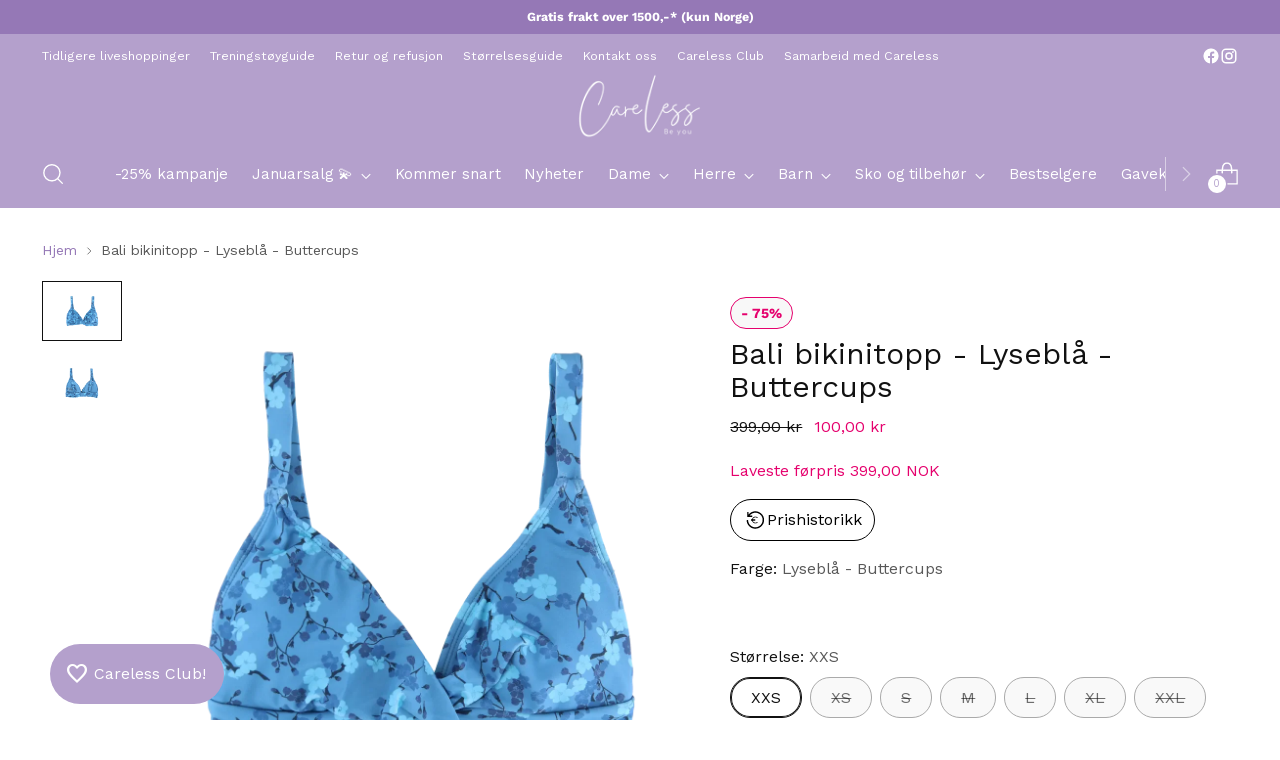

--- FILE ---
content_type: text/html; charset=utf-8
request_url: https://careless.no/products/bali-topp-lysebla-buttercups
body_size: 91984
content:
<!doctype html>

<!--
  ___                 ___           ___           ___
       /  /\                     /__/\         /  /\         /  /\
      /  /:/_                    \  \:\       /  /:/        /  /::\
     /  /:/ /\  ___     ___       \  \:\     /  /:/        /  /:/\:\
    /  /:/ /:/ /__/\   /  /\  ___  \  \:\   /  /:/  ___   /  /:/  \:\
   /__/:/ /:/  \  \:\ /  /:/ /__/\  \__\:\ /__/:/  /  /\ /__/:/ \__\:\
   \  \:\/:/    \  \:\  /:/  \  \:\ /  /:/ \  \:\ /  /:/ \  \:\ /  /:/
    \  \::/      \  \:\/:/    \  \:\  /:/   \  \:\  /:/   \  \:\  /:/
     \  \:\       \  \::/      \  \:\/:/     \  \:\/:/     \  \:\/:/
      \  \:\       \__\/        \  \::/       \  \::/       \  \::/
       \__\/                     \__\/         \__\/         \__\/

  --------------------------------------------------------------------
  #  Stiletto v3.2.1
  #  Documentation: https://fluorescent.co/help/stiletto/
  #  Purchase: https://themes.shopify.com/themes/stiletto/
  #  A product by Fluorescent: https://fluorescent.co/
  --------------------------------------------------------------------
-->

<html class="no-js" lang="nb" style="--announcement-height: 1px;">
  <head>
    <meta charset="UTF-8">
    <meta http-equiv="X-UA-Compatible" content="IE=edge,chrome=1">
    <meta name="viewport" content="width=device-width,initial-scale=1">
    



  <meta name="description" content="Bali er en fantastisk bikinitopp som gir lite skille, men samtidig holder på plass. Bali har regulerbare skulderstropper og justering med hemper i rygg. Den er spileløs og har uttagbare innlegg.  Materiale: 80% nylon og 20% elastan Normal til stor i størrelsen. Vipper du mellom to størrelser, velg den minste. ">


  
    <!-- HelloRetail -->
    <script async src="https://helloretailcdn.com/helloretail.js"></script>
    <script>
    let helloRetailInitParams = {};
    window.hrq = window.hrq || [];
    hrq.push(["init", helloRetailInitParams]);
    [hr_preMoney, hr_postMoney] = "0,01 NOK".split(/[0-9,.']+/);
    if (Shopify.currency && Shopify.currency.active && Shopify.currency.rate) {
      let date = new Date();
      date.setTime(date.getTime() + (60 * 24 * 365 * 60 * 1000));
      let domain = window.location.host;
      if (domain.indexOf("www.") === 0) {
          domain = domain.substring(4);
      }
      document.cookie = "hello_retail_currency" + "=" + encodeURIComponent(JSON.stringify(Shopify.currency))
        + "; expires=" + date.toGMTString()
        + ";domain=." + domain
        + ";path=/;samesite=lax";
    }
  </script>
<!-- End Helloretail -->


    <meta name="facebook-domain-verification" content="ptw89oga597nsyljowzdn2qojt388m" />
    <meta name="facebook-domain-verification" content="nxedc0mtymxqbx1fzrrzhntbjf0ftj" />
    <meta name="google-site-verification" content="idKVclH4fM_tlVfIShmm0bHJMr5uvefJEcMGSuetQDM" />
    <link rel="canonical" href="https://careless.no/products/bali-topp-lysebla-buttercups">
    <link rel="preconnect" href="https://cdn.shopify.com" crossorigin><link rel="shortcut icon" href="//careless.no/cdn/shop/files/Favicon_7b173e63-64f7-46ea-8b64-ae64319c62be.png?crop=center&height=32&v=1740154757&width=32" type="image/png"><title>Bali bikinitopp - Lyseblå - Buttercups
&ndash; Careless</title>

    





  
  
  
  
  




<meta property="og:url" content="https://careless.no/products/bali-topp-lysebla-buttercups">
<meta property="og:site_name" content="Careless">
<meta property="og:type" content="product">
<meta property="og:title" content="Bali bikinitopp - Lyseblå - Buttercups">
<meta property="og:description" content="Bali er en fantastisk bikinitopp som gir lite skille, men samtidig holder på plass. Bali har regulerbare skulderstropper og justering med hemper i rygg. Den er spileløs og har uttagbare innlegg.  Materiale: 80% nylon og 20% elastan Normal til stor i størrelsen. Vipper du mellom to størrelser, velg den minste. ">
<meta property="og:image" content="http://careless.no/cdn/shop/files/careless-bikinitopp-bali-bikinitopp-lysebla-buttercups-41119069798652.webp?v=1714488179&width=1024">
<meta property="og:image:secure_url" content="https://careless.no/cdn/shop/files/careless-bikinitopp-bali-bikinitopp-lysebla-buttercups-41119069798652.webp?v=1714488179&width=1024">
<meta property="og:price:amount" content="100,00">
<meta property="og:price:currency" content="NOK">

<meta name="twitter:title" content="Bali bikinitopp - Lyseblå - Buttercups">
<meta name="twitter:description" content="Bali er en fantastisk bikinitopp som gir lite skille, men samtidig holder på plass. Bali har regulerbare skulderstropper og justering med hemper i rygg. Den er spileløs og har uttagbare innlegg.  Materiale: 80% nylon og 20% elastan Normal til stor i størrelsen. Vipper du mellom to størrelser, velg den minste. ">
<meta name="twitter:card" content="summary_large_image">
<meta name="twitter:image" content="https://careless.no/cdn/shop/files/careless-bikinitopp-bali-bikinitopp-lysebla-buttercups-41119069798652.webp?v=1714488179&width=1024">
<meta name="twitter:image:width" content="480">
<meta name="twitter:image:height" content="480">


    <script>
  console.log('Stiletto v3.2.1 by Fluorescent');

  document.documentElement.className = document.documentElement.className.replace('no-js', '');
  if (window.matchMedia(`(prefers-reduced-motion: reduce)`) === true || window.matchMedia(`(prefers-reduced-motion: reduce)`).matches === true) {
    document.documentElement.classList.add('prefers-reduced-motion');
  } else {
    document.documentElement.classList.add('do-anim');
  }

  window.theme = {
    version: 'v3.2.1',
    themeName: 'Stiletto',
    moneyFormat: "{{amount_with_comma_separator}} kr",
    strings: {
      name: "Careless",
      accessibility: {
        play_video: "Spill",
        pause_video: "Pause",
        range_lower: "Lavere",
        range_upper: "Høyere"
      },
      product: {
        no_shipping_rates: "Frakt utilgjengelig",
        country_placeholder: "Land",
        review: "Gi en tilbakemelding"
      },
      products: {
        product: {
          unavailable: "Utilgjengelig",
          unitPrice: "Enhetspris",
          unitPriceSeparator: "per",
          sku: "SKU"
        }
      },
      cart: {
        editCartNote: "Rediger notat til bestillingen",
        addCartNote: "Legg inn en kommentar til bestillingen",
        quantityError: "Du kan ikke ha flere av dette produktet i handlekurven."
      },
      pagination: {
        viewing: "Du ser side  {{ of }} av  {{ total }}",
        products: "produkter",
        results: "resultater"
      }
    },
    routes: {
      root: "/",
      cart: {
        base: "/cart",
        add: "/cart/add",
        change: "/cart/change",
        update: "/cart/update",
        clear: "/cart/clear",
        // Manual routes until Shopify adds support
        shipping: "/cart/shipping_rates",
      },
      // Manual routes until Shopify adds support
      products: "/products",
      productRecommendations: "/recommendations/products",
      predictive_search_url: '/search/suggest',
    },
    icons: {
      chevron: "\u003cspan class=\"icon icon-new icon-chevron \"\u003e\n  \u003csvg viewBox=\"0 0 24 24\" fill=\"none\" xmlns=\"http:\/\/www.w3.org\/2000\/svg\"\u003e\u003cpath d=\"M1.875 7.438 12 17.563 22.125 7.438\" stroke=\"currentColor\" stroke-width=\"2\"\/\u003e\u003c\/svg\u003e\n\u003c\/span\u003e\n",
      close: "\u003cspan class=\"icon icon-new icon-close \"\u003e\n  \u003csvg viewBox=\"0 0 24 24\" fill=\"none\" xmlns=\"http:\/\/www.w3.org\/2000\/svg\"\u003e\u003cpath d=\"M2.66 1.34 2 .68.68 2l.66.66 1.32-1.32zm18.68 21.32.66.66L23.32 22l-.66-.66-1.32 1.32zm1.32-20 .66-.66L22 .68l-.66.66 1.32 1.32zM1.34 21.34.68 22 2 23.32l.66-.66-1.32-1.32zm0-18.68 10 10 1.32-1.32-10-10-1.32 1.32zm11.32 10 10-10-1.32-1.32-10 10 1.32 1.32zm-1.32-1.32-10 10 1.32 1.32 10-10-1.32-1.32zm0 1.32 10 10 1.32-1.32-10-10-1.32 1.32z\" fill=\"currentColor\"\/\u003e\u003c\/svg\u003e\n\u003c\/span\u003e\n",
      zoom: "\u003cspan class=\"icon icon-new icon-zoom \"\u003e\n  \u003csvg viewBox=\"0 0 24 24\" fill=\"none\" xmlns=\"http:\/\/www.w3.org\/2000\/svg\"\u003e\u003cpath d=\"M10.3,19.71c5.21,0,9.44-4.23,9.44-9.44S15.51,.83,10.3,.83,.86,5.05,.86,10.27s4.23,9.44,9.44,9.44Z\" fill=\"none\" stroke=\"currentColor\" stroke-linecap=\"round\" stroke-miterlimit=\"10\" stroke-width=\"1.63\"\/\u003e\n          \u003cpath d=\"M5.05,10.27H15.54\" fill=\"none\" stroke=\"currentColor\" stroke-miterlimit=\"10\" stroke-width=\"1.63\"\/\u003e\n          \u003cpath class=\"cross-up\" d=\"M10.3,5.02V15.51\" fill=\"none\" stroke=\"currentColor\" stroke-miterlimit=\"10\" stroke-width=\"1.63\"\/\u003e\n          \u003cpath d=\"M16.92,16.9l6.49,6.49\" fill=\"none\" stroke=\"currentColor\" stroke-miterlimit=\"10\" stroke-width=\"1.63\"\/\u003e\u003c\/svg\u003e\n\u003c\/span\u003e\n"
    },
    coreData: {
      n: "Stiletto",
      v: "v3.2.1",
    }
  }

  window.theme.searchableFields = "product_type,title,variants.title,vendor";

  
    window.theme.allCountryOptionTags = "\u003coption value=\"Norway\" data-provinces=\"[]\"\u003eNorway\u003c\/option\u003e\n\u003coption value=\"Germany\" data-provinces=\"[]\"\u003eGermany\u003c\/option\u003e\n\u003coption value=\"---\" data-provinces=\"[]\"\u003e---\u003c\/option\u003e\n\u003coption value=\"Afghanistan\" data-provinces=\"[]\"\u003eAfghanistan\u003c\/option\u003e\n\u003coption value=\"Aland Islands\" data-provinces=\"[]\"\u003eAland Islands\u003c\/option\u003e\n\u003coption value=\"Albania\" data-provinces=\"[]\"\u003eAlbania\u003c\/option\u003e\n\u003coption value=\"Algeria\" data-provinces=\"[]\"\u003eAlgeria\u003c\/option\u003e\n\u003coption value=\"Andorra\" data-provinces=\"[]\"\u003eAndorra\u003c\/option\u003e\n\u003coption value=\"Angola\" data-provinces=\"[]\"\u003eAngola\u003c\/option\u003e\n\u003coption value=\"Anguilla\" data-provinces=\"[]\"\u003eAnguilla\u003c\/option\u003e\n\u003coption value=\"Antigua And Barbuda\" data-provinces=\"[]\"\u003eAntigua And Barbuda\u003c\/option\u003e\n\u003coption value=\"Argentina\" data-provinces=\"[[\u0026quot;Buenos Aires\u0026quot;,\u0026quot;Buenos Aires\u0026quot;],[\u0026quot;Catamarca\u0026quot;,\u0026quot;Catamarca\u0026quot;],[\u0026quot;Chaco\u0026quot;,\u0026quot;Chaco\u0026quot;],[\u0026quot;Chubut\u0026quot;,\u0026quot;Chubut\u0026quot;],[\u0026quot;Ciudad Autónoma de Buenos Aires\u0026quot;,\u0026quot;Ciudad Autónoma de Buenos Aires\u0026quot;],[\u0026quot;Corrientes\u0026quot;,\u0026quot;Corrientes\u0026quot;],[\u0026quot;Córdoba\u0026quot;,\u0026quot;Córdoba\u0026quot;],[\u0026quot;Entre Ríos\u0026quot;,\u0026quot;Entre Ríos\u0026quot;],[\u0026quot;Formosa\u0026quot;,\u0026quot;Formosa\u0026quot;],[\u0026quot;Jujuy\u0026quot;,\u0026quot;Jujuy\u0026quot;],[\u0026quot;La Pampa\u0026quot;,\u0026quot;La Pampa\u0026quot;],[\u0026quot;La Rioja\u0026quot;,\u0026quot;La Rioja\u0026quot;],[\u0026quot;Mendoza\u0026quot;,\u0026quot;Mendoza\u0026quot;],[\u0026quot;Misiones\u0026quot;,\u0026quot;Misiones\u0026quot;],[\u0026quot;Neuquén\u0026quot;,\u0026quot;Neuquén\u0026quot;],[\u0026quot;Río Negro\u0026quot;,\u0026quot;Río Negro\u0026quot;],[\u0026quot;Salta\u0026quot;,\u0026quot;Salta\u0026quot;],[\u0026quot;San Juan\u0026quot;,\u0026quot;San Juan\u0026quot;],[\u0026quot;San Luis\u0026quot;,\u0026quot;San Luis\u0026quot;],[\u0026quot;Santa Cruz\u0026quot;,\u0026quot;Santa Cruz\u0026quot;],[\u0026quot;Santa Fe\u0026quot;,\u0026quot;Santa Fe\u0026quot;],[\u0026quot;Santiago Del Estero\u0026quot;,\u0026quot;Santiago Del Estero\u0026quot;],[\u0026quot;Tierra Del Fuego\u0026quot;,\u0026quot;Tierra Del Fuego\u0026quot;],[\u0026quot;Tucumán\u0026quot;,\u0026quot;Tucumán\u0026quot;]]\"\u003eArgentina\u003c\/option\u003e\n\u003coption value=\"Armenia\" data-provinces=\"[]\"\u003eArmenia\u003c\/option\u003e\n\u003coption value=\"Aruba\" data-provinces=\"[]\"\u003eAruba\u003c\/option\u003e\n\u003coption value=\"Ascension Island\" data-provinces=\"[]\"\u003eAscension Island\u003c\/option\u003e\n\u003coption value=\"Australia\" data-provinces=\"[[\u0026quot;Australian Capital Territory\u0026quot;,\u0026quot;Australian Capital Territory\u0026quot;],[\u0026quot;New South Wales\u0026quot;,\u0026quot;New South Wales\u0026quot;],[\u0026quot;Northern Territory\u0026quot;,\u0026quot;Northern Territory\u0026quot;],[\u0026quot;Queensland\u0026quot;,\u0026quot;Queensland\u0026quot;],[\u0026quot;South Australia\u0026quot;,\u0026quot;South Australia\u0026quot;],[\u0026quot;Tasmania\u0026quot;,\u0026quot;Tasmania\u0026quot;],[\u0026quot;Victoria\u0026quot;,\u0026quot;Victoria\u0026quot;],[\u0026quot;Western Australia\u0026quot;,\u0026quot;Western Australia\u0026quot;]]\"\u003eAustralia\u003c\/option\u003e\n\u003coption value=\"Austria\" data-provinces=\"[]\"\u003eAustria\u003c\/option\u003e\n\u003coption value=\"Azerbaijan\" data-provinces=\"[]\"\u003eAzerbaijan\u003c\/option\u003e\n\u003coption value=\"Bahamas\" data-provinces=\"[]\"\u003eBahamas\u003c\/option\u003e\n\u003coption value=\"Bahrain\" data-provinces=\"[]\"\u003eBahrain\u003c\/option\u003e\n\u003coption value=\"Bangladesh\" data-provinces=\"[]\"\u003eBangladesh\u003c\/option\u003e\n\u003coption value=\"Barbados\" data-provinces=\"[]\"\u003eBarbados\u003c\/option\u003e\n\u003coption value=\"Belarus\" data-provinces=\"[]\"\u003eBelarus\u003c\/option\u003e\n\u003coption value=\"Belgium\" data-provinces=\"[]\"\u003eBelgium\u003c\/option\u003e\n\u003coption value=\"Belize\" data-provinces=\"[]\"\u003eBelize\u003c\/option\u003e\n\u003coption value=\"Benin\" data-provinces=\"[]\"\u003eBenin\u003c\/option\u003e\n\u003coption value=\"Bermuda\" data-provinces=\"[]\"\u003eBermuda\u003c\/option\u003e\n\u003coption value=\"Bhutan\" data-provinces=\"[]\"\u003eBhutan\u003c\/option\u003e\n\u003coption value=\"Bolivia\" data-provinces=\"[]\"\u003eBolivia\u003c\/option\u003e\n\u003coption value=\"Bosnia And Herzegovina\" data-provinces=\"[]\"\u003eBosnia And Herzegovina\u003c\/option\u003e\n\u003coption value=\"Botswana\" data-provinces=\"[]\"\u003eBotswana\u003c\/option\u003e\n\u003coption value=\"Brazil\" data-provinces=\"[[\u0026quot;Acre\u0026quot;,\u0026quot;Acre\u0026quot;],[\u0026quot;Alagoas\u0026quot;,\u0026quot;Alagoas\u0026quot;],[\u0026quot;Amapá\u0026quot;,\u0026quot;Amapá\u0026quot;],[\u0026quot;Amazonas\u0026quot;,\u0026quot;Amazonas\u0026quot;],[\u0026quot;Bahia\u0026quot;,\u0026quot;Bahia\u0026quot;],[\u0026quot;Ceará\u0026quot;,\u0026quot;Ceará\u0026quot;],[\u0026quot;Distrito Federal\u0026quot;,\u0026quot;Distrito Federal\u0026quot;],[\u0026quot;Espírito Santo\u0026quot;,\u0026quot;Espírito Santo\u0026quot;],[\u0026quot;Goiás\u0026quot;,\u0026quot;Goiás\u0026quot;],[\u0026quot;Maranhão\u0026quot;,\u0026quot;Maranhão\u0026quot;],[\u0026quot;Mato Grosso\u0026quot;,\u0026quot;Mato Grosso\u0026quot;],[\u0026quot;Mato Grosso do Sul\u0026quot;,\u0026quot;Mato Grosso do Sul\u0026quot;],[\u0026quot;Minas Gerais\u0026quot;,\u0026quot;Minas Gerais\u0026quot;],[\u0026quot;Paraná\u0026quot;,\u0026quot;Paraná\u0026quot;],[\u0026quot;Paraíba\u0026quot;,\u0026quot;Paraíba\u0026quot;],[\u0026quot;Pará\u0026quot;,\u0026quot;Pará\u0026quot;],[\u0026quot;Pernambuco\u0026quot;,\u0026quot;Pernambuco\u0026quot;],[\u0026quot;Piauí\u0026quot;,\u0026quot;Piauí\u0026quot;],[\u0026quot;Rio Grande do Norte\u0026quot;,\u0026quot;Rio Grande do Norte\u0026quot;],[\u0026quot;Rio Grande do Sul\u0026quot;,\u0026quot;Rio Grande do Sul\u0026quot;],[\u0026quot;Rio de Janeiro\u0026quot;,\u0026quot;Rio de Janeiro\u0026quot;],[\u0026quot;Rondônia\u0026quot;,\u0026quot;Rondônia\u0026quot;],[\u0026quot;Roraima\u0026quot;,\u0026quot;Roraima\u0026quot;],[\u0026quot;Santa Catarina\u0026quot;,\u0026quot;Santa Catarina\u0026quot;],[\u0026quot;Sergipe\u0026quot;,\u0026quot;Sergipe\u0026quot;],[\u0026quot;São Paulo\u0026quot;,\u0026quot;São Paulo\u0026quot;],[\u0026quot;Tocantins\u0026quot;,\u0026quot;Tocantins\u0026quot;]]\"\u003eBrazil\u003c\/option\u003e\n\u003coption value=\"British Indian Ocean Territory\" data-provinces=\"[]\"\u003eBritish Indian Ocean Territory\u003c\/option\u003e\n\u003coption value=\"Brunei\" data-provinces=\"[]\"\u003eBrunei\u003c\/option\u003e\n\u003coption value=\"Bulgaria\" data-provinces=\"[]\"\u003eBulgaria\u003c\/option\u003e\n\u003coption value=\"Burkina Faso\" data-provinces=\"[]\"\u003eBurkina Faso\u003c\/option\u003e\n\u003coption value=\"Burundi\" data-provinces=\"[]\"\u003eBurundi\u003c\/option\u003e\n\u003coption value=\"Cambodia\" data-provinces=\"[]\"\u003eCambodia\u003c\/option\u003e\n\u003coption value=\"Canada\" data-provinces=\"[[\u0026quot;Alberta\u0026quot;,\u0026quot;Alberta\u0026quot;],[\u0026quot;British Columbia\u0026quot;,\u0026quot;British Columbia\u0026quot;],[\u0026quot;Manitoba\u0026quot;,\u0026quot;Manitoba\u0026quot;],[\u0026quot;New Brunswick\u0026quot;,\u0026quot;New Brunswick\u0026quot;],[\u0026quot;Newfoundland and Labrador\u0026quot;,\u0026quot;Newfoundland and Labrador\u0026quot;],[\u0026quot;Northwest Territories\u0026quot;,\u0026quot;Northwest Territories\u0026quot;],[\u0026quot;Nova Scotia\u0026quot;,\u0026quot;Nova Scotia\u0026quot;],[\u0026quot;Nunavut\u0026quot;,\u0026quot;Nunavut\u0026quot;],[\u0026quot;Ontario\u0026quot;,\u0026quot;Ontario\u0026quot;],[\u0026quot;Prince Edward Island\u0026quot;,\u0026quot;Prince Edward Island\u0026quot;],[\u0026quot;Quebec\u0026quot;,\u0026quot;Quebec\u0026quot;],[\u0026quot;Saskatchewan\u0026quot;,\u0026quot;Saskatchewan\u0026quot;],[\u0026quot;Yukon\u0026quot;,\u0026quot;Yukon\u0026quot;]]\"\u003eCanada\u003c\/option\u003e\n\u003coption value=\"Cape Verde\" data-provinces=\"[]\"\u003eCape Verde\u003c\/option\u003e\n\u003coption value=\"Caribbean Netherlands\" data-provinces=\"[]\"\u003eCaribbean Netherlands\u003c\/option\u003e\n\u003coption value=\"Cayman Islands\" data-provinces=\"[]\"\u003eCayman Islands\u003c\/option\u003e\n\u003coption value=\"Central African Republic\" data-provinces=\"[]\"\u003eCentral African Republic\u003c\/option\u003e\n\u003coption value=\"Chad\" data-provinces=\"[]\"\u003eChad\u003c\/option\u003e\n\u003coption value=\"Chile\" data-provinces=\"[[\u0026quot;Antofagasta\u0026quot;,\u0026quot;Antofagasta\u0026quot;],[\u0026quot;Araucanía\u0026quot;,\u0026quot;Araucanía\u0026quot;],[\u0026quot;Arica and Parinacota\u0026quot;,\u0026quot;Arica and Parinacota\u0026quot;],[\u0026quot;Atacama\u0026quot;,\u0026quot;Atacama\u0026quot;],[\u0026quot;Aysén\u0026quot;,\u0026quot;Aysén\u0026quot;],[\u0026quot;Biobío\u0026quot;,\u0026quot;Biobío\u0026quot;],[\u0026quot;Coquimbo\u0026quot;,\u0026quot;Coquimbo\u0026quot;],[\u0026quot;Los Lagos\u0026quot;,\u0026quot;Los Lagos\u0026quot;],[\u0026quot;Los Ríos\u0026quot;,\u0026quot;Los Ríos\u0026quot;],[\u0026quot;Magallanes\u0026quot;,\u0026quot;Magallanes\u0026quot;],[\u0026quot;Maule\u0026quot;,\u0026quot;Maule\u0026quot;],[\u0026quot;O\u0026#39;Higgins\u0026quot;,\u0026quot;O\u0026#39;Higgins\u0026quot;],[\u0026quot;Santiago\u0026quot;,\u0026quot;Santiago\u0026quot;],[\u0026quot;Tarapacá\u0026quot;,\u0026quot;Tarapacá\u0026quot;],[\u0026quot;Valparaíso\u0026quot;,\u0026quot;Valparaíso\u0026quot;],[\u0026quot;Ñuble\u0026quot;,\u0026quot;Ñuble\u0026quot;]]\"\u003eChile\u003c\/option\u003e\n\u003coption value=\"China\" data-provinces=\"[[\u0026quot;Anhui\u0026quot;,\u0026quot;Anhui\u0026quot;],[\u0026quot;Beijing\u0026quot;,\u0026quot;Beijing\u0026quot;],[\u0026quot;Chongqing\u0026quot;,\u0026quot;Chongqing\u0026quot;],[\u0026quot;Fujian\u0026quot;,\u0026quot;Fujian\u0026quot;],[\u0026quot;Gansu\u0026quot;,\u0026quot;Gansu\u0026quot;],[\u0026quot;Guangdong\u0026quot;,\u0026quot;Guangdong\u0026quot;],[\u0026quot;Guangxi\u0026quot;,\u0026quot;Guangxi\u0026quot;],[\u0026quot;Guizhou\u0026quot;,\u0026quot;Guizhou\u0026quot;],[\u0026quot;Hainan\u0026quot;,\u0026quot;Hainan\u0026quot;],[\u0026quot;Hebei\u0026quot;,\u0026quot;Hebei\u0026quot;],[\u0026quot;Heilongjiang\u0026quot;,\u0026quot;Heilongjiang\u0026quot;],[\u0026quot;Henan\u0026quot;,\u0026quot;Henan\u0026quot;],[\u0026quot;Hubei\u0026quot;,\u0026quot;Hubei\u0026quot;],[\u0026quot;Hunan\u0026quot;,\u0026quot;Hunan\u0026quot;],[\u0026quot;Inner Mongolia\u0026quot;,\u0026quot;Inner Mongolia\u0026quot;],[\u0026quot;Jiangsu\u0026quot;,\u0026quot;Jiangsu\u0026quot;],[\u0026quot;Jiangxi\u0026quot;,\u0026quot;Jiangxi\u0026quot;],[\u0026quot;Jilin\u0026quot;,\u0026quot;Jilin\u0026quot;],[\u0026quot;Liaoning\u0026quot;,\u0026quot;Liaoning\u0026quot;],[\u0026quot;Ningxia\u0026quot;,\u0026quot;Ningxia\u0026quot;],[\u0026quot;Qinghai\u0026quot;,\u0026quot;Qinghai\u0026quot;],[\u0026quot;Shaanxi\u0026quot;,\u0026quot;Shaanxi\u0026quot;],[\u0026quot;Shandong\u0026quot;,\u0026quot;Shandong\u0026quot;],[\u0026quot;Shanghai\u0026quot;,\u0026quot;Shanghai\u0026quot;],[\u0026quot;Shanxi\u0026quot;,\u0026quot;Shanxi\u0026quot;],[\u0026quot;Sichuan\u0026quot;,\u0026quot;Sichuan\u0026quot;],[\u0026quot;Tianjin\u0026quot;,\u0026quot;Tianjin\u0026quot;],[\u0026quot;Xinjiang\u0026quot;,\u0026quot;Xinjiang\u0026quot;],[\u0026quot;Xizang\u0026quot;,\u0026quot;Xizang\u0026quot;],[\u0026quot;Yunnan\u0026quot;,\u0026quot;Yunnan\u0026quot;],[\u0026quot;Zhejiang\u0026quot;,\u0026quot;Zhejiang\u0026quot;]]\"\u003eChina\u003c\/option\u003e\n\u003coption value=\"Christmas Island\" data-provinces=\"[]\"\u003eChristmas Island\u003c\/option\u003e\n\u003coption value=\"Cocos (Keeling) Islands\" data-provinces=\"[]\"\u003eCocos (Keeling) Islands\u003c\/option\u003e\n\u003coption value=\"Colombia\" data-provinces=\"[[\u0026quot;Amazonas\u0026quot;,\u0026quot;Amazonas\u0026quot;],[\u0026quot;Antioquia\u0026quot;,\u0026quot;Antioquia\u0026quot;],[\u0026quot;Arauca\u0026quot;,\u0026quot;Arauca\u0026quot;],[\u0026quot;Atlántico\u0026quot;,\u0026quot;Atlántico\u0026quot;],[\u0026quot;Bogotá, D.C.\u0026quot;,\u0026quot;Bogotá, D.C.\u0026quot;],[\u0026quot;Bolívar\u0026quot;,\u0026quot;Bolívar\u0026quot;],[\u0026quot;Boyacá\u0026quot;,\u0026quot;Boyacá\u0026quot;],[\u0026quot;Caldas\u0026quot;,\u0026quot;Caldas\u0026quot;],[\u0026quot;Caquetá\u0026quot;,\u0026quot;Caquetá\u0026quot;],[\u0026quot;Casanare\u0026quot;,\u0026quot;Casanare\u0026quot;],[\u0026quot;Cauca\u0026quot;,\u0026quot;Cauca\u0026quot;],[\u0026quot;Cesar\u0026quot;,\u0026quot;Cesar\u0026quot;],[\u0026quot;Chocó\u0026quot;,\u0026quot;Chocó\u0026quot;],[\u0026quot;Cundinamarca\u0026quot;,\u0026quot;Cundinamarca\u0026quot;],[\u0026quot;Córdoba\u0026quot;,\u0026quot;Córdoba\u0026quot;],[\u0026quot;Guainía\u0026quot;,\u0026quot;Guainía\u0026quot;],[\u0026quot;Guaviare\u0026quot;,\u0026quot;Guaviare\u0026quot;],[\u0026quot;Huila\u0026quot;,\u0026quot;Huila\u0026quot;],[\u0026quot;La Guajira\u0026quot;,\u0026quot;La Guajira\u0026quot;],[\u0026quot;Magdalena\u0026quot;,\u0026quot;Magdalena\u0026quot;],[\u0026quot;Meta\u0026quot;,\u0026quot;Meta\u0026quot;],[\u0026quot;Nariño\u0026quot;,\u0026quot;Nariño\u0026quot;],[\u0026quot;Norte de Santander\u0026quot;,\u0026quot;Norte de Santander\u0026quot;],[\u0026quot;Putumayo\u0026quot;,\u0026quot;Putumayo\u0026quot;],[\u0026quot;Quindío\u0026quot;,\u0026quot;Quindío\u0026quot;],[\u0026quot;Risaralda\u0026quot;,\u0026quot;Risaralda\u0026quot;],[\u0026quot;San Andrés, Providencia y Santa Catalina\u0026quot;,\u0026quot;San Andrés, Providencia y Santa Catalina\u0026quot;],[\u0026quot;Santander\u0026quot;,\u0026quot;Santander\u0026quot;],[\u0026quot;Sucre\u0026quot;,\u0026quot;Sucre\u0026quot;],[\u0026quot;Tolima\u0026quot;,\u0026quot;Tolima\u0026quot;],[\u0026quot;Valle del Cauca\u0026quot;,\u0026quot;Valle del Cauca\u0026quot;],[\u0026quot;Vaupés\u0026quot;,\u0026quot;Vaupés\u0026quot;],[\u0026quot;Vichada\u0026quot;,\u0026quot;Vichada\u0026quot;]]\"\u003eColombia\u003c\/option\u003e\n\u003coption value=\"Comoros\" data-provinces=\"[]\"\u003eComoros\u003c\/option\u003e\n\u003coption value=\"Congo\" data-provinces=\"[]\"\u003eCongo\u003c\/option\u003e\n\u003coption value=\"Congo, The Democratic Republic Of The\" data-provinces=\"[]\"\u003eCongo, The Democratic Republic Of The\u003c\/option\u003e\n\u003coption value=\"Cook Islands\" data-provinces=\"[]\"\u003eCook Islands\u003c\/option\u003e\n\u003coption value=\"Costa Rica\" data-provinces=\"[[\u0026quot;Alajuela\u0026quot;,\u0026quot;Alajuela\u0026quot;],[\u0026quot;Cartago\u0026quot;,\u0026quot;Cartago\u0026quot;],[\u0026quot;Guanacaste\u0026quot;,\u0026quot;Guanacaste\u0026quot;],[\u0026quot;Heredia\u0026quot;,\u0026quot;Heredia\u0026quot;],[\u0026quot;Limón\u0026quot;,\u0026quot;Limón\u0026quot;],[\u0026quot;Puntarenas\u0026quot;,\u0026quot;Puntarenas\u0026quot;],[\u0026quot;San José\u0026quot;,\u0026quot;San José\u0026quot;]]\"\u003eCosta Rica\u003c\/option\u003e\n\u003coption value=\"Croatia\" data-provinces=\"[]\"\u003eCroatia\u003c\/option\u003e\n\u003coption value=\"Curaçao\" data-provinces=\"[]\"\u003eCuraçao\u003c\/option\u003e\n\u003coption value=\"Cyprus\" data-provinces=\"[]\"\u003eCyprus\u003c\/option\u003e\n\u003coption value=\"Czech Republic\" data-provinces=\"[]\"\u003eCzech Republic\u003c\/option\u003e\n\u003coption value=\"Côte d'Ivoire\" data-provinces=\"[]\"\u003eCôte d'Ivoire\u003c\/option\u003e\n\u003coption value=\"Denmark\" data-provinces=\"[]\"\u003eDenmark\u003c\/option\u003e\n\u003coption value=\"Djibouti\" data-provinces=\"[]\"\u003eDjibouti\u003c\/option\u003e\n\u003coption value=\"Dominica\" data-provinces=\"[]\"\u003eDominica\u003c\/option\u003e\n\u003coption value=\"Dominican Republic\" data-provinces=\"[]\"\u003eDominican Republic\u003c\/option\u003e\n\u003coption value=\"Ecuador\" data-provinces=\"[]\"\u003eEcuador\u003c\/option\u003e\n\u003coption value=\"Egypt\" data-provinces=\"[[\u0026quot;6th of October\u0026quot;,\u0026quot;6. oktober\u0026quot;],[\u0026quot;Al Sharqia\u0026quot;,\u0026quot;Al Sharqia\u0026quot;],[\u0026quot;Alexandria\u0026quot;,\u0026quot;Alexandria\u0026quot;],[\u0026quot;Aswan\u0026quot;,\u0026quot;Aswan\u0026quot;],[\u0026quot;Asyut\u0026quot;,\u0026quot;Asyut\u0026quot;],[\u0026quot;Beheira\u0026quot;,\u0026quot;Beheira\u0026quot;],[\u0026quot;Beni Suef\u0026quot;,\u0026quot;Beni Suef\u0026quot;],[\u0026quot;Cairo\u0026quot;,\u0026quot;Cairo\u0026quot;],[\u0026quot;Dakahlia\u0026quot;,\u0026quot;Dakahlia\u0026quot;],[\u0026quot;Damietta\u0026quot;,\u0026quot;Damietta\u0026quot;],[\u0026quot;Faiyum\u0026quot;,\u0026quot;Faiyum\u0026quot;],[\u0026quot;Gharbia\u0026quot;,\u0026quot;Gharbia\u0026quot;],[\u0026quot;Giza\u0026quot;,\u0026quot;Giza\u0026quot;],[\u0026quot;Helwan\u0026quot;,\u0026quot;Helwan\u0026quot;],[\u0026quot;Ismailia\u0026quot;,\u0026quot;Ismailia\u0026quot;],[\u0026quot;Kafr el-Sheikh\u0026quot;,\u0026quot;Kafr el-Sheikh\u0026quot;],[\u0026quot;Luxor\u0026quot;,\u0026quot;Luxor\u0026quot;],[\u0026quot;Matrouh\u0026quot;,\u0026quot;Matrouh\u0026quot;],[\u0026quot;Minya\u0026quot;,\u0026quot;Minya\u0026quot;],[\u0026quot;Monufia\u0026quot;,\u0026quot;Monufia\u0026quot;],[\u0026quot;New Valley\u0026quot;,\u0026quot;New Valley\u0026quot;],[\u0026quot;North Sinai\u0026quot;,\u0026quot;North Sinai\u0026quot;],[\u0026quot;Port Said\u0026quot;,\u0026quot;Port Said\u0026quot;],[\u0026quot;Qalyubia\u0026quot;,\u0026quot;Qalyubia\u0026quot;],[\u0026quot;Qena\u0026quot;,\u0026quot;Qena\u0026quot;],[\u0026quot;Red Sea\u0026quot;,\u0026quot;Red Sea\u0026quot;],[\u0026quot;Sohag\u0026quot;,\u0026quot;Sohag\u0026quot;],[\u0026quot;South Sinai\u0026quot;,\u0026quot;South Sinai\u0026quot;],[\u0026quot;Suez\u0026quot;,\u0026quot;Suez\u0026quot;]]\"\u003eEgypt\u003c\/option\u003e\n\u003coption value=\"El Salvador\" data-provinces=\"[[\u0026quot;Ahuachapán\u0026quot;,\u0026quot;Ahuachapán\u0026quot;],[\u0026quot;Cabañas\u0026quot;,\u0026quot;Cabañas\u0026quot;],[\u0026quot;Chalatenango\u0026quot;,\u0026quot;Chalatenango\u0026quot;],[\u0026quot;Cuscatlán\u0026quot;,\u0026quot;Cuscatlán\u0026quot;],[\u0026quot;La Libertad\u0026quot;,\u0026quot;La Libertad\u0026quot;],[\u0026quot;La Paz\u0026quot;,\u0026quot;La Paz\u0026quot;],[\u0026quot;La Unión\u0026quot;,\u0026quot;La Unión\u0026quot;],[\u0026quot;Morazán\u0026quot;,\u0026quot;Morazán\u0026quot;],[\u0026quot;San Miguel\u0026quot;,\u0026quot;San Miguel\u0026quot;],[\u0026quot;San Salvador\u0026quot;,\u0026quot;San Salvador\u0026quot;],[\u0026quot;San Vicente\u0026quot;,\u0026quot;San Vicente\u0026quot;],[\u0026quot;Santa Ana\u0026quot;,\u0026quot;Santa Ana\u0026quot;],[\u0026quot;Sonsonate\u0026quot;,\u0026quot;Sonsonate\u0026quot;],[\u0026quot;Usulután\u0026quot;,\u0026quot;Usulután\u0026quot;]]\"\u003eEl Salvador\u003c\/option\u003e\n\u003coption value=\"Equatorial Guinea\" data-provinces=\"[]\"\u003eEquatorial Guinea\u003c\/option\u003e\n\u003coption value=\"Eritrea\" data-provinces=\"[]\"\u003eEritrea\u003c\/option\u003e\n\u003coption value=\"Estonia\" data-provinces=\"[]\"\u003eEstonia\u003c\/option\u003e\n\u003coption value=\"Eswatini\" data-provinces=\"[]\"\u003eEswatini\u003c\/option\u003e\n\u003coption value=\"Ethiopia\" data-provinces=\"[]\"\u003eEthiopia\u003c\/option\u003e\n\u003coption value=\"Falkland Islands (Malvinas)\" data-provinces=\"[]\"\u003eFalkland Islands (Malvinas)\u003c\/option\u003e\n\u003coption value=\"Faroe Islands\" data-provinces=\"[]\"\u003eFaroe Islands\u003c\/option\u003e\n\u003coption value=\"Fiji\" data-provinces=\"[]\"\u003eFiji\u003c\/option\u003e\n\u003coption value=\"Finland\" data-provinces=\"[]\"\u003eFinland\u003c\/option\u003e\n\u003coption value=\"France\" data-provinces=\"[]\"\u003eFrance\u003c\/option\u003e\n\u003coption value=\"French Guiana\" data-provinces=\"[]\"\u003eFrench Guiana\u003c\/option\u003e\n\u003coption value=\"French Polynesia\" data-provinces=\"[]\"\u003eFrench Polynesia\u003c\/option\u003e\n\u003coption value=\"French Southern Territories\" data-provinces=\"[]\"\u003eFrench Southern Territories\u003c\/option\u003e\n\u003coption value=\"Gabon\" data-provinces=\"[]\"\u003eGabon\u003c\/option\u003e\n\u003coption value=\"Gambia\" data-provinces=\"[]\"\u003eGambia\u003c\/option\u003e\n\u003coption value=\"Georgia\" data-provinces=\"[]\"\u003eGeorgia\u003c\/option\u003e\n\u003coption value=\"Germany\" data-provinces=\"[]\"\u003eGermany\u003c\/option\u003e\n\u003coption value=\"Ghana\" data-provinces=\"[]\"\u003eGhana\u003c\/option\u003e\n\u003coption value=\"Gibraltar\" data-provinces=\"[]\"\u003eGibraltar\u003c\/option\u003e\n\u003coption value=\"Greece\" data-provinces=\"[]\"\u003eGreece\u003c\/option\u003e\n\u003coption value=\"Greenland\" data-provinces=\"[]\"\u003eGreenland\u003c\/option\u003e\n\u003coption value=\"Grenada\" data-provinces=\"[]\"\u003eGrenada\u003c\/option\u003e\n\u003coption value=\"Guadeloupe\" data-provinces=\"[]\"\u003eGuadeloupe\u003c\/option\u003e\n\u003coption value=\"Guatemala\" data-provinces=\"[[\u0026quot;Alta Verapaz\u0026quot;,\u0026quot;Alta Verapaz\u0026quot;],[\u0026quot;Baja Verapaz\u0026quot;,\u0026quot;Baja Verapaz\u0026quot;],[\u0026quot;Chimaltenango\u0026quot;,\u0026quot;Chimaltenango\u0026quot;],[\u0026quot;Chiquimula\u0026quot;,\u0026quot;Chiquimula\u0026quot;],[\u0026quot;El Progreso\u0026quot;,\u0026quot;El Progreso\u0026quot;],[\u0026quot;Escuintla\u0026quot;,\u0026quot;Escuintla\u0026quot;],[\u0026quot;Guatemala\u0026quot;,\u0026quot;Guatemala\u0026quot;],[\u0026quot;Huehuetenango\u0026quot;,\u0026quot;Huehuetenango\u0026quot;],[\u0026quot;Izabal\u0026quot;,\u0026quot;Izabal\u0026quot;],[\u0026quot;Jalapa\u0026quot;,\u0026quot;Jalapa\u0026quot;],[\u0026quot;Jutiapa\u0026quot;,\u0026quot;Jutiapa\u0026quot;],[\u0026quot;Petén\u0026quot;,\u0026quot;Petén\u0026quot;],[\u0026quot;Quetzaltenango\u0026quot;,\u0026quot;Quetzaltenango\u0026quot;],[\u0026quot;Quiché\u0026quot;,\u0026quot;Quiché\u0026quot;],[\u0026quot;Retalhuleu\u0026quot;,\u0026quot;Retalhuleu\u0026quot;],[\u0026quot;Sacatepéquez\u0026quot;,\u0026quot;Sacatepéquez\u0026quot;],[\u0026quot;San Marcos\u0026quot;,\u0026quot;San Marcos\u0026quot;],[\u0026quot;Santa Rosa\u0026quot;,\u0026quot;Santa Rosa\u0026quot;],[\u0026quot;Sololá\u0026quot;,\u0026quot;Sololá\u0026quot;],[\u0026quot;Suchitepéquez\u0026quot;,\u0026quot;Suchitepéquez\u0026quot;],[\u0026quot;Totonicapán\u0026quot;,\u0026quot;Totonicapán\u0026quot;],[\u0026quot;Zacapa\u0026quot;,\u0026quot;Zacapa\u0026quot;]]\"\u003eGuatemala\u003c\/option\u003e\n\u003coption value=\"Guernsey\" data-provinces=\"[]\"\u003eGuernsey\u003c\/option\u003e\n\u003coption value=\"Guinea\" data-provinces=\"[]\"\u003eGuinea\u003c\/option\u003e\n\u003coption value=\"Guinea Bissau\" data-provinces=\"[]\"\u003eGuinea Bissau\u003c\/option\u003e\n\u003coption value=\"Guyana\" data-provinces=\"[]\"\u003eGuyana\u003c\/option\u003e\n\u003coption value=\"Haiti\" data-provinces=\"[]\"\u003eHaiti\u003c\/option\u003e\n\u003coption value=\"Holy See (Vatican City State)\" data-provinces=\"[]\"\u003eHoly See (Vatican City State)\u003c\/option\u003e\n\u003coption value=\"Honduras\" data-provinces=\"[]\"\u003eHonduras\u003c\/option\u003e\n\u003coption value=\"Hong Kong\" data-provinces=\"[[\u0026quot;Hong Kong Island\u0026quot;,\u0026quot;Hongkongøya\u0026quot;],[\u0026quot;Kowloon\u0026quot;,\u0026quot;Kowloon\u0026quot;],[\u0026quot;New Territories\u0026quot;,\u0026quot;Nye territorier\u0026quot;]]\"\u003eHong Kong\u003c\/option\u003e\n\u003coption value=\"Hungary\" data-provinces=\"[]\"\u003eHungary\u003c\/option\u003e\n\u003coption value=\"Iceland\" data-provinces=\"[]\"\u003eIceland\u003c\/option\u003e\n\u003coption value=\"India\" data-provinces=\"[[\u0026quot;Andaman and Nicobar Islands\u0026quot;,\u0026quot;Andaman and Nicobar Islands\u0026quot;],[\u0026quot;Andhra Pradesh\u0026quot;,\u0026quot;Andhra Pradesh\u0026quot;],[\u0026quot;Arunachal Pradesh\u0026quot;,\u0026quot;Arunachal Pradesh\u0026quot;],[\u0026quot;Assam\u0026quot;,\u0026quot;Assam\u0026quot;],[\u0026quot;Bihar\u0026quot;,\u0026quot;Bihar\u0026quot;],[\u0026quot;Chandigarh\u0026quot;,\u0026quot;Chandigarh\u0026quot;],[\u0026quot;Chhattisgarh\u0026quot;,\u0026quot;Chhattisgarh\u0026quot;],[\u0026quot;Dadra and Nagar Haveli\u0026quot;,\u0026quot;Dadra and Nagar Haveli\u0026quot;],[\u0026quot;Daman and Diu\u0026quot;,\u0026quot;Daman and Diu\u0026quot;],[\u0026quot;Delhi\u0026quot;,\u0026quot;Delhi\u0026quot;],[\u0026quot;Goa\u0026quot;,\u0026quot;Goa\u0026quot;],[\u0026quot;Gujarat\u0026quot;,\u0026quot;Gujarat\u0026quot;],[\u0026quot;Haryana\u0026quot;,\u0026quot;Haryana\u0026quot;],[\u0026quot;Himachal Pradesh\u0026quot;,\u0026quot;Himachal Pradesh\u0026quot;],[\u0026quot;Jammu and Kashmir\u0026quot;,\u0026quot;Jammu and Kashmir\u0026quot;],[\u0026quot;Jharkhand\u0026quot;,\u0026quot;Jharkhand\u0026quot;],[\u0026quot;Karnataka\u0026quot;,\u0026quot;Karnataka\u0026quot;],[\u0026quot;Kerala\u0026quot;,\u0026quot;Kerala\u0026quot;],[\u0026quot;Ladakh\u0026quot;,\u0026quot;Ladakh\u0026quot;],[\u0026quot;Lakshadweep\u0026quot;,\u0026quot;Lakshadweep\u0026quot;],[\u0026quot;Madhya Pradesh\u0026quot;,\u0026quot;Madhya Pradesh\u0026quot;],[\u0026quot;Maharashtra\u0026quot;,\u0026quot;Maharashtra\u0026quot;],[\u0026quot;Manipur\u0026quot;,\u0026quot;Manipur\u0026quot;],[\u0026quot;Meghalaya\u0026quot;,\u0026quot;Meghalaya\u0026quot;],[\u0026quot;Mizoram\u0026quot;,\u0026quot;Mizoram\u0026quot;],[\u0026quot;Nagaland\u0026quot;,\u0026quot;Nagaland\u0026quot;],[\u0026quot;Odisha\u0026quot;,\u0026quot;Odisha\u0026quot;],[\u0026quot;Puducherry\u0026quot;,\u0026quot;Puducherry\u0026quot;],[\u0026quot;Punjab\u0026quot;,\u0026quot;Punjab\u0026quot;],[\u0026quot;Rajasthan\u0026quot;,\u0026quot;Rajasthan\u0026quot;],[\u0026quot;Sikkim\u0026quot;,\u0026quot;Sikkim\u0026quot;],[\u0026quot;Tamil Nadu\u0026quot;,\u0026quot;Tamil Nadu\u0026quot;],[\u0026quot;Telangana\u0026quot;,\u0026quot;Telangana\u0026quot;],[\u0026quot;Tripura\u0026quot;,\u0026quot;Tripura\u0026quot;],[\u0026quot;Uttar Pradesh\u0026quot;,\u0026quot;Uttar Pradesh\u0026quot;],[\u0026quot;Uttarakhand\u0026quot;,\u0026quot;Uttarakhand\u0026quot;],[\u0026quot;West Bengal\u0026quot;,\u0026quot;West Bengal\u0026quot;]]\"\u003eIndia\u003c\/option\u003e\n\u003coption value=\"Indonesia\" data-provinces=\"[[\u0026quot;Aceh\u0026quot;,\u0026quot;Aceh\u0026quot;],[\u0026quot;Bali\u0026quot;,\u0026quot;Bali\u0026quot;],[\u0026quot;Bangka Belitung\u0026quot;,\u0026quot;Bangka Belitung\u0026quot;],[\u0026quot;Banten\u0026quot;,\u0026quot;Banten\u0026quot;],[\u0026quot;Bengkulu\u0026quot;,\u0026quot;Bengkulu\u0026quot;],[\u0026quot;Gorontalo\u0026quot;,\u0026quot;Gorontalo\u0026quot;],[\u0026quot;Jakarta\u0026quot;,\u0026quot;Jakarta\u0026quot;],[\u0026quot;Jambi\u0026quot;,\u0026quot;Jambi\u0026quot;],[\u0026quot;Jawa Barat\u0026quot;,\u0026quot;Jawa Barat\u0026quot;],[\u0026quot;Jawa Tengah\u0026quot;,\u0026quot;Jawa Tengah\u0026quot;],[\u0026quot;Jawa Timur\u0026quot;,\u0026quot;Jawa Timur\u0026quot;],[\u0026quot;Kalimantan Barat\u0026quot;,\u0026quot;Kalimantan Barat\u0026quot;],[\u0026quot;Kalimantan Selatan\u0026quot;,\u0026quot;Kalimantan Selatan\u0026quot;],[\u0026quot;Kalimantan Tengah\u0026quot;,\u0026quot;Kalimantan Tengah\u0026quot;],[\u0026quot;Kalimantan Timur\u0026quot;,\u0026quot;Kalimantan Timur\u0026quot;],[\u0026quot;Kalimantan Utara\u0026quot;,\u0026quot;Kalimantan Utara\u0026quot;],[\u0026quot;Kepulauan Riau\u0026quot;,\u0026quot;Kepulauan Riau\u0026quot;],[\u0026quot;Lampung\u0026quot;,\u0026quot;Lampung\u0026quot;],[\u0026quot;Maluku\u0026quot;,\u0026quot;Maluku\u0026quot;],[\u0026quot;Maluku Utara\u0026quot;,\u0026quot;Maluku Utara\u0026quot;],[\u0026quot;North Sumatra\u0026quot;,\u0026quot;North Sumatra\u0026quot;],[\u0026quot;Nusa Tenggara Barat\u0026quot;,\u0026quot;Nusa Tenggara Barat\u0026quot;],[\u0026quot;Nusa Tenggara Timur\u0026quot;,\u0026quot;Nusa Tenggara Timur\u0026quot;],[\u0026quot;Papua\u0026quot;,\u0026quot;Papua\u0026quot;],[\u0026quot;Papua Barat\u0026quot;,\u0026quot;Papua Barat\u0026quot;],[\u0026quot;Riau\u0026quot;,\u0026quot;Riau\u0026quot;],[\u0026quot;South Sumatra\u0026quot;,\u0026quot;South Sumatra\u0026quot;],[\u0026quot;Sulawesi Barat\u0026quot;,\u0026quot;Sulawesi Barat\u0026quot;],[\u0026quot;Sulawesi Selatan\u0026quot;,\u0026quot;Sulawesi Selatan\u0026quot;],[\u0026quot;Sulawesi Tengah\u0026quot;,\u0026quot;Sulawesi Tengah\u0026quot;],[\u0026quot;Sulawesi Tenggara\u0026quot;,\u0026quot;Sulawesi Tenggara\u0026quot;],[\u0026quot;Sulawesi Utara\u0026quot;,\u0026quot;Sulawesi Utara\u0026quot;],[\u0026quot;West Sumatra\u0026quot;,\u0026quot;West Sumatra\u0026quot;],[\u0026quot;Yogyakarta\u0026quot;,\u0026quot;Yogyakarta\u0026quot;]]\"\u003eIndonesia\u003c\/option\u003e\n\u003coption value=\"Iraq\" data-provinces=\"[]\"\u003eIraq\u003c\/option\u003e\n\u003coption value=\"Ireland\" data-provinces=\"[[\u0026quot;Carlow\u0026quot;,\u0026quot;Carlow\u0026quot;],[\u0026quot;Cavan\u0026quot;,\u0026quot;Cavan\u0026quot;],[\u0026quot;Clare\u0026quot;,\u0026quot;Clare\u0026quot;],[\u0026quot;Cork\u0026quot;,\u0026quot;Cork\u0026quot;],[\u0026quot;Donegal\u0026quot;,\u0026quot;Donegal\u0026quot;],[\u0026quot;Dublin\u0026quot;,\u0026quot;Dublin\u0026quot;],[\u0026quot;Galway\u0026quot;,\u0026quot;Galway\u0026quot;],[\u0026quot;Kerry\u0026quot;,\u0026quot;Kerry\u0026quot;],[\u0026quot;Kildare\u0026quot;,\u0026quot;Kildare\u0026quot;],[\u0026quot;Kilkenny\u0026quot;,\u0026quot;Kilkenny\u0026quot;],[\u0026quot;Laois\u0026quot;,\u0026quot;Laois\u0026quot;],[\u0026quot;Leitrim\u0026quot;,\u0026quot;Leitrim\u0026quot;],[\u0026quot;Limerick\u0026quot;,\u0026quot;Limerick\u0026quot;],[\u0026quot;Longford\u0026quot;,\u0026quot;Longford\u0026quot;],[\u0026quot;Louth\u0026quot;,\u0026quot;Louth\u0026quot;],[\u0026quot;Mayo\u0026quot;,\u0026quot;Mayo\u0026quot;],[\u0026quot;Meath\u0026quot;,\u0026quot;Meath\u0026quot;],[\u0026quot;Monaghan\u0026quot;,\u0026quot;Monaghan\u0026quot;],[\u0026quot;Offaly\u0026quot;,\u0026quot;Offaly\u0026quot;],[\u0026quot;Roscommon\u0026quot;,\u0026quot;Roscommon\u0026quot;],[\u0026quot;Sligo\u0026quot;,\u0026quot;Sligo\u0026quot;],[\u0026quot;Tipperary\u0026quot;,\u0026quot;Tipperary\u0026quot;],[\u0026quot;Waterford\u0026quot;,\u0026quot;Waterford\u0026quot;],[\u0026quot;Westmeath\u0026quot;,\u0026quot;Westmeath\u0026quot;],[\u0026quot;Wexford\u0026quot;,\u0026quot;Wexford\u0026quot;],[\u0026quot;Wicklow\u0026quot;,\u0026quot;Wicklow\u0026quot;]]\"\u003eIreland\u003c\/option\u003e\n\u003coption value=\"Isle Of Man\" data-provinces=\"[]\"\u003eIsle Of Man\u003c\/option\u003e\n\u003coption value=\"Israel\" data-provinces=\"[]\"\u003eIsrael\u003c\/option\u003e\n\u003coption value=\"Italy\" data-provinces=\"[[\u0026quot;Agrigento\u0026quot;,\u0026quot;Agrigento\u0026quot;],[\u0026quot;Alessandria\u0026quot;,\u0026quot;Alessandria\u0026quot;],[\u0026quot;Ancona\u0026quot;,\u0026quot;Ancona\u0026quot;],[\u0026quot;Aosta\u0026quot;,\u0026quot;Aosta\u0026quot;],[\u0026quot;Arezzo\u0026quot;,\u0026quot;Arezzo\u0026quot;],[\u0026quot;Ascoli Piceno\u0026quot;,\u0026quot;Ascoli Piceno\u0026quot;],[\u0026quot;Asti\u0026quot;,\u0026quot;Asti\u0026quot;],[\u0026quot;Avellino\u0026quot;,\u0026quot;Avellino\u0026quot;],[\u0026quot;Bari\u0026quot;,\u0026quot;Bari\u0026quot;],[\u0026quot;Barletta-Andria-Trani\u0026quot;,\u0026quot;Barletta-Andria-Trani\u0026quot;],[\u0026quot;Belluno\u0026quot;,\u0026quot;Belluno\u0026quot;],[\u0026quot;Benevento\u0026quot;,\u0026quot;Benevento\u0026quot;],[\u0026quot;Bergamo\u0026quot;,\u0026quot;Bergamo\u0026quot;],[\u0026quot;Biella\u0026quot;,\u0026quot;Biella\u0026quot;],[\u0026quot;Bologna\u0026quot;,\u0026quot;Bologna\u0026quot;],[\u0026quot;Bolzano\u0026quot;,\u0026quot;Bolzano\u0026quot;],[\u0026quot;Brescia\u0026quot;,\u0026quot;Brescia\u0026quot;],[\u0026quot;Brindisi\u0026quot;,\u0026quot;Brindisi\u0026quot;],[\u0026quot;Cagliari\u0026quot;,\u0026quot;Cagliari\u0026quot;],[\u0026quot;Caltanissetta\u0026quot;,\u0026quot;Caltanissetta\u0026quot;],[\u0026quot;Campobasso\u0026quot;,\u0026quot;Campobasso\u0026quot;],[\u0026quot;Carbonia-Iglesias\u0026quot;,\u0026quot;Carbonia-Iglesias\u0026quot;],[\u0026quot;Caserta\u0026quot;,\u0026quot;Caserta\u0026quot;],[\u0026quot;Catania\u0026quot;,\u0026quot;Catania\u0026quot;],[\u0026quot;Catanzaro\u0026quot;,\u0026quot;Catanzaro\u0026quot;],[\u0026quot;Chieti\u0026quot;,\u0026quot;Chieti\u0026quot;],[\u0026quot;Como\u0026quot;,\u0026quot;Como\u0026quot;],[\u0026quot;Cosenza\u0026quot;,\u0026quot;Cosenza\u0026quot;],[\u0026quot;Cremona\u0026quot;,\u0026quot;Cremona\u0026quot;],[\u0026quot;Crotone\u0026quot;,\u0026quot;Crotone\u0026quot;],[\u0026quot;Cuneo\u0026quot;,\u0026quot;Cuneo\u0026quot;],[\u0026quot;Enna\u0026quot;,\u0026quot;Enna\u0026quot;],[\u0026quot;Fermo\u0026quot;,\u0026quot;Fermo\u0026quot;],[\u0026quot;Ferrara\u0026quot;,\u0026quot;Ferrara\u0026quot;],[\u0026quot;Firenze\u0026quot;,\u0026quot;Firenze\u0026quot;],[\u0026quot;Foggia\u0026quot;,\u0026quot;Foggia\u0026quot;],[\u0026quot;Forlì-Cesena\u0026quot;,\u0026quot;Forlì-Cesena\u0026quot;],[\u0026quot;Frosinone\u0026quot;,\u0026quot;Frosinone\u0026quot;],[\u0026quot;Genova\u0026quot;,\u0026quot;Genova\u0026quot;],[\u0026quot;Gorizia\u0026quot;,\u0026quot;Gorizia\u0026quot;],[\u0026quot;Grosseto\u0026quot;,\u0026quot;Grosseto\u0026quot;],[\u0026quot;Imperia\u0026quot;,\u0026quot;Imperia\u0026quot;],[\u0026quot;Isernia\u0026quot;,\u0026quot;Isernia\u0026quot;],[\u0026quot;L\u0026#39;Aquila\u0026quot;,\u0026quot;L\u0026#39;Aquila\u0026quot;],[\u0026quot;La Spezia\u0026quot;,\u0026quot;La Spezia\u0026quot;],[\u0026quot;Latina\u0026quot;,\u0026quot;Latina\u0026quot;],[\u0026quot;Lecce\u0026quot;,\u0026quot;Lecce\u0026quot;],[\u0026quot;Lecco\u0026quot;,\u0026quot;Lecco\u0026quot;],[\u0026quot;Livorno\u0026quot;,\u0026quot;Livorno\u0026quot;],[\u0026quot;Lodi\u0026quot;,\u0026quot;Lodi\u0026quot;],[\u0026quot;Lucca\u0026quot;,\u0026quot;Lucca\u0026quot;],[\u0026quot;Macerata\u0026quot;,\u0026quot;Macerata\u0026quot;],[\u0026quot;Mantova\u0026quot;,\u0026quot;Mantova\u0026quot;],[\u0026quot;Massa-Carrara\u0026quot;,\u0026quot;Massa-Carrara\u0026quot;],[\u0026quot;Matera\u0026quot;,\u0026quot;Matera\u0026quot;],[\u0026quot;Medio Campidano\u0026quot;,\u0026quot;Medio Campidano\u0026quot;],[\u0026quot;Messina\u0026quot;,\u0026quot;Messina\u0026quot;],[\u0026quot;Milano\u0026quot;,\u0026quot;Milano\u0026quot;],[\u0026quot;Modena\u0026quot;,\u0026quot;Modena\u0026quot;],[\u0026quot;Monza e Brianza\u0026quot;,\u0026quot;Monza e Brianza\u0026quot;],[\u0026quot;Napoli\u0026quot;,\u0026quot;Napoli\u0026quot;],[\u0026quot;Novara\u0026quot;,\u0026quot;Novara\u0026quot;],[\u0026quot;Nuoro\u0026quot;,\u0026quot;Nuoro\u0026quot;],[\u0026quot;Ogliastra\u0026quot;,\u0026quot;Ogliastra\u0026quot;],[\u0026quot;Olbia-Tempio\u0026quot;,\u0026quot;Olbia-Tempio\u0026quot;],[\u0026quot;Oristano\u0026quot;,\u0026quot;Oristano\u0026quot;],[\u0026quot;Padova\u0026quot;,\u0026quot;Padova\u0026quot;],[\u0026quot;Palermo\u0026quot;,\u0026quot;Palermo\u0026quot;],[\u0026quot;Parma\u0026quot;,\u0026quot;Parma\u0026quot;],[\u0026quot;Pavia\u0026quot;,\u0026quot;Pavia\u0026quot;],[\u0026quot;Perugia\u0026quot;,\u0026quot;Perugia\u0026quot;],[\u0026quot;Pesaro e Urbino\u0026quot;,\u0026quot;Pesaro e Urbino\u0026quot;],[\u0026quot;Pescara\u0026quot;,\u0026quot;Pescara\u0026quot;],[\u0026quot;Piacenza\u0026quot;,\u0026quot;Piacenza\u0026quot;],[\u0026quot;Pisa\u0026quot;,\u0026quot;Pisa\u0026quot;],[\u0026quot;Pistoia\u0026quot;,\u0026quot;Pistoia\u0026quot;],[\u0026quot;Pordenone\u0026quot;,\u0026quot;Pordenone\u0026quot;],[\u0026quot;Potenza\u0026quot;,\u0026quot;Potenza\u0026quot;],[\u0026quot;Prato\u0026quot;,\u0026quot;Prato\u0026quot;],[\u0026quot;Ragusa\u0026quot;,\u0026quot;Ragusa\u0026quot;],[\u0026quot;Ravenna\u0026quot;,\u0026quot;Ravenna\u0026quot;],[\u0026quot;Reggio Calabria\u0026quot;,\u0026quot;Reggio Calabria\u0026quot;],[\u0026quot;Reggio Emilia\u0026quot;,\u0026quot;Reggio Emilia\u0026quot;],[\u0026quot;Rieti\u0026quot;,\u0026quot;Rieti\u0026quot;],[\u0026quot;Rimini\u0026quot;,\u0026quot;Rimini\u0026quot;],[\u0026quot;Roma\u0026quot;,\u0026quot;Roma\u0026quot;],[\u0026quot;Rovigo\u0026quot;,\u0026quot;Rovigo\u0026quot;],[\u0026quot;Salerno\u0026quot;,\u0026quot;Salerno\u0026quot;],[\u0026quot;Sassari\u0026quot;,\u0026quot;Sassari\u0026quot;],[\u0026quot;Savona\u0026quot;,\u0026quot;Savona\u0026quot;],[\u0026quot;Siena\u0026quot;,\u0026quot;Siena\u0026quot;],[\u0026quot;Siracusa\u0026quot;,\u0026quot;Siracusa\u0026quot;],[\u0026quot;Sondrio\u0026quot;,\u0026quot;Sondrio\u0026quot;],[\u0026quot;Taranto\u0026quot;,\u0026quot;Taranto\u0026quot;],[\u0026quot;Teramo\u0026quot;,\u0026quot;Teramo\u0026quot;],[\u0026quot;Terni\u0026quot;,\u0026quot;Terni\u0026quot;],[\u0026quot;Torino\u0026quot;,\u0026quot;Torino\u0026quot;],[\u0026quot;Trapani\u0026quot;,\u0026quot;Trapani\u0026quot;],[\u0026quot;Trento\u0026quot;,\u0026quot;Trento\u0026quot;],[\u0026quot;Treviso\u0026quot;,\u0026quot;Treviso\u0026quot;],[\u0026quot;Trieste\u0026quot;,\u0026quot;Trieste\u0026quot;],[\u0026quot;Udine\u0026quot;,\u0026quot;Udine\u0026quot;],[\u0026quot;Varese\u0026quot;,\u0026quot;Varese\u0026quot;],[\u0026quot;Venezia\u0026quot;,\u0026quot;Venezia\u0026quot;],[\u0026quot;Verbano-Cusio-Ossola\u0026quot;,\u0026quot;Verbano-Cusio-Ossola\u0026quot;],[\u0026quot;Vercelli\u0026quot;,\u0026quot;Vercelli\u0026quot;],[\u0026quot;Verona\u0026quot;,\u0026quot;Verona\u0026quot;],[\u0026quot;Vibo Valentia\u0026quot;,\u0026quot;Vibo Valentia\u0026quot;],[\u0026quot;Vicenza\u0026quot;,\u0026quot;Vicenza\u0026quot;],[\u0026quot;Viterbo\u0026quot;,\u0026quot;Viterbo\u0026quot;]]\"\u003eItaly\u003c\/option\u003e\n\u003coption value=\"Jamaica\" data-provinces=\"[]\"\u003eJamaica\u003c\/option\u003e\n\u003coption value=\"Japan\" data-provinces=\"[[\u0026quot;Aichi\u0026quot;,\u0026quot;Aichi\u0026quot;],[\u0026quot;Akita\u0026quot;,\u0026quot;Akita\u0026quot;],[\u0026quot;Aomori\u0026quot;,\u0026quot;Aomori\u0026quot;],[\u0026quot;Chiba\u0026quot;,\u0026quot;Chiba\u0026quot;],[\u0026quot;Ehime\u0026quot;,\u0026quot;Ehime\u0026quot;],[\u0026quot;Fukui\u0026quot;,\u0026quot;Fukui\u0026quot;],[\u0026quot;Fukuoka\u0026quot;,\u0026quot;Fukuoka\u0026quot;],[\u0026quot;Fukushima\u0026quot;,\u0026quot;Fukushima\u0026quot;],[\u0026quot;Gifu\u0026quot;,\u0026quot;Gifu\u0026quot;],[\u0026quot;Gunma\u0026quot;,\u0026quot;Gunma\u0026quot;],[\u0026quot;Hiroshima\u0026quot;,\u0026quot;Hiroshima\u0026quot;],[\u0026quot;Hokkaidō\u0026quot;,\u0026quot;Hokkaidō\u0026quot;],[\u0026quot;Hyōgo\u0026quot;,\u0026quot;Hyōgo\u0026quot;],[\u0026quot;Ibaraki\u0026quot;,\u0026quot;Ibaraki\u0026quot;],[\u0026quot;Ishikawa\u0026quot;,\u0026quot;Ishikawa\u0026quot;],[\u0026quot;Iwate\u0026quot;,\u0026quot;Iwate\u0026quot;],[\u0026quot;Kagawa\u0026quot;,\u0026quot;Kagawa\u0026quot;],[\u0026quot;Kagoshima\u0026quot;,\u0026quot;Kagoshima\u0026quot;],[\u0026quot;Kanagawa\u0026quot;,\u0026quot;Kanagawa\u0026quot;],[\u0026quot;Kumamoto\u0026quot;,\u0026quot;Kumamoto\u0026quot;],[\u0026quot;Kyōto\u0026quot;,\u0026quot;Kyōto\u0026quot;],[\u0026quot;Kōchi\u0026quot;,\u0026quot;Kōchi\u0026quot;],[\u0026quot;Mie\u0026quot;,\u0026quot;Mie\u0026quot;],[\u0026quot;Miyagi\u0026quot;,\u0026quot;Miyagi\u0026quot;],[\u0026quot;Miyazaki\u0026quot;,\u0026quot;Miyazaki\u0026quot;],[\u0026quot;Nagano\u0026quot;,\u0026quot;Nagano\u0026quot;],[\u0026quot;Nagasaki\u0026quot;,\u0026quot;Nagasaki\u0026quot;],[\u0026quot;Nara\u0026quot;,\u0026quot;Nara\u0026quot;],[\u0026quot;Niigata\u0026quot;,\u0026quot;Niigata\u0026quot;],[\u0026quot;Okayama\u0026quot;,\u0026quot;Okayama\u0026quot;],[\u0026quot;Okinawa\u0026quot;,\u0026quot;Okinawa\u0026quot;],[\u0026quot;Saga\u0026quot;,\u0026quot;Saga\u0026quot;],[\u0026quot;Saitama\u0026quot;,\u0026quot;Saitama\u0026quot;],[\u0026quot;Shiga\u0026quot;,\u0026quot;Shiga\u0026quot;],[\u0026quot;Shimane\u0026quot;,\u0026quot;Shimane\u0026quot;],[\u0026quot;Shizuoka\u0026quot;,\u0026quot;Shizuoka\u0026quot;],[\u0026quot;Tochigi\u0026quot;,\u0026quot;Tochigi\u0026quot;],[\u0026quot;Tokushima\u0026quot;,\u0026quot;Tokushima\u0026quot;],[\u0026quot;Tottori\u0026quot;,\u0026quot;Tottori\u0026quot;],[\u0026quot;Toyama\u0026quot;,\u0026quot;Toyama\u0026quot;],[\u0026quot;Tōkyō\u0026quot;,\u0026quot;Tōkyō\u0026quot;],[\u0026quot;Wakayama\u0026quot;,\u0026quot;Wakayama\u0026quot;],[\u0026quot;Yamagata\u0026quot;,\u0026quot;Yamagata\u0026quot;],[\u0026quot;Yamaguchi\u0026quot;,\u0026quot;Yamaguchi\u0026quot;],[\u0026quot;Yamanashi\u0026quot;,\u0026quot;Yamanashi\u0026quot;],[\u0026quot;Ōita\u0026quot;,\u0026quot;Ōita\u0026quot;],[\u0026quot;Ōsaka\u0026quot;,\u0026quot;Ōsaka\u0026quot;]]\"\u003eJapan\u003c\/option\u003e\n\u003coption value=\"Jersey\" data-provinces=\"[]\"\u003eJersey\u003c\/option\u003e\n\u003coption value=\"Jordan\" data-provinces=\"[]\"\u003eJordan\u003c\/option\u003e\n\u003coption value=\"Kazakhstan\" data-provinces=\"[]\"\u003eKazakhstan\u003c\/option\u003e\n\u003coption value=\"Kenya\" data-provinces=\"[]\"\u003eKenya\u003c\/option\u003e\n\u003coption value=\"Kiribati\" data-provinces=\"[]\"\u003eKiribati\u003c\/option\u003e\n\u003coption value=\"Kosovo\" data-provinces=\"[]\"\u003eKosovo\u003c\/option\u003e\n\u003coption value=\"Kuwait\" data-provinces=\"[[\u0026quot;Al Ahmadi\u0026quot;,\u0026quot;Al Ahmadi\u0026quot;],[\u0026quot;Al Asimah\u0026quot;,\u0026quot;Al Asimah\u0026quot;],[\u0026quot;Al Farwaniyah\u0026quot;,\u0026quot;Al Farwaniyah\u0026quot;],[\u0026quot;Al Jahra\u0026quot;,\u0026quot;Al Jahra\u0026quot;],[\u0026quot;Hawalli\u0026quot;,\u0026quot;Hawalli\u0026quot;],[\u0026quot;Mubarak Al-Kabeer\u0026quot;,\u0026quot;Mubarak Al-Kabeer\u0026quot;]]\"\u003eKuwait\u003c\/option\u003e\n\u003coption value=\"Kyrgyzstan\" data-provinces=\"[]\"\u003eKyrgyzstan\u003c\/option\u003e\n\u003coption value=\"Lao People's Democratic Republic\" data-provinces=\"[]\"\u003eLao People's Democratic Republic\u003c\/option\u003e\n\u003coption value=\"Latvia\" data-provinces=\"[]\"\u003eLatvia\u003c\/option\u003e\n\u003coption value=\"Lebanon\" data-provinces=\"[]\"\u003eLebanon\u003c\/option\u003e\n\u003coption value=\"Lesotho\" data-provinces=\"[]\"\u003eLesotho\u003c\/option\u003e\n\u003coption value=\"Liberia\" data-provinces=\"[]\"\u003eLiberia\u003c\/option\u003e\n\u003coption value=\"Libyan Arab Jamahiriya\" data-provinces=\"[]\"\u003eLibyan Arab Jamahiriya\u003c\/option\u003e\n\u003coption value=\"Liechtenstein\" data-provinces=\"[]\"\u003eLiechtenstein\u003c\/option\u003e\n\u003coption value=\"Lithuania\" data-provinces=\"[]\"\u003eLithuania\u003c\/option\u003e\n\u003coption value=\"Luxembourg\" data-provinces=\"[]\"\u003eLuxembourg\u003c\/option\u003e\n\u003coption value=\"Macao\" data-provinces=\"[]\"\u003eMacao\u003c\/option\u003e\n\u003coption value=\"Madagascar\" data-provinces=\"[]\"\u003eMadagascar\u003c\/option\u003e\n\u003coption value=\"Malawi\" data-provinces=\"[]\"\u003eMalawi\u003c\/option\u003e\n\u003coption value=\"Malaysia\" data-provinces=\"[[\u0026quot;Johor\u0026quot;,\u0026quot;Johor\u0026quot;],[\u0026quot;Kedah\u0026quot;,\u0026quot;Kedah\u0026quot;],[\u0026quot;Kelantan\u0026quot;,\u0026quot;Kelantan\u0026quot;],[\u0026quot;Kuala Lumpur\u0026quot;,\u0026quot;Kuala Lumpur\u0026quot;],[\u0026quot;Labuan\u0026quot;,\u0026quot;Labuan\u0026quot;],[\u0026quot;Melaka\u0026quot;,\u0026quot;Melaka\u0026quot;],[\u0026quot;Negeri Sembilan\u0026quot;,\u0026quot;Negeri Sembilan\u0026quot;],[\u0026quot;Pahang\u0026quot;,\u0026quot;Pahang\u0026quot;],[\u0026quot;Penang\u0026quot;,\u0026quot;Penang\u0026quot;],[\u0026quot;Perak\u0026quot;,\u0026quot;Perak\u0026quot;],[\u0026quot;Perlis\u0026quot;,\u0026quot;Perlis\u0026quot;],[\u0026quot;Putrajaya\u0026quot;,\u0026quot;Putrajaya\u0026quot;],[\u0026quot;Sabah\u0026quot;,\u0026quot;Sabah\u0026quot;],[\u0026quot;Sarawak\u0026quot;,\u0026quot;Sarawak\u0026quot;],[\u0026quot;Selangor\u0026quot;,\u0026quot;Selangor\u0026quot;],[\u0026quot;Terengganu\u0026quot;,\u0026quot;Terengganu\u0026quot;]]\"\u003eMalaysia\u003c\/option\u003e\n\u003coption value=\"Maldives\" data-provinces=\"[]\"\u003eMaldives\u003c\/option\u003e\n\u003coption value=\"Mali\" data-provinces=\"[]\"\u003eMali\u003c\/option\u003e\n\u003coption value=\"Malta\" data-provinces=\"[]\"\u003eMalta\u003c\/option\u003e\n\u003coption value=\"Martinique\" data-provinces=\"[]\"\u003eMartinique\u003c\/option\u003e\n\u003coption value=\"Mauritania\" data-provinces=\"[]\"\u003eMauritania\u003c\/option\u003e\n\u003coption value=\"Mauritius\" data-provinces=\"[]\"\u003eMauritius\u003c\/option\u003e\n\u003coption value=\"Mayotte\" data-provinces=\"[]\"\u003eMayotte\u003c\/option\u003e\n\u003coption value=\"Mexico\" data-provinces=\"[[\u0026quot;Aguascalientes\u0026quot;,\u0026quot;Aguascalientes\u0026quot;],[\u0026quot;Baja California\u0026quot;,\u0026quot;Baja California\u0026quot;],[\u0026quot;Baja California Sur\u0026quot;,\u0026quot;Baja California Sur\u0026quot;],[\u0026quot;Campeche\u0026quot;,\u0026quot;Campeche\u0026quot;],[\u0026quot;Chiapas\u0026quot;,\u0026quot;Chiapas\u0026quot;],[\u0026quot;Chihuahua\u0026quot;,\u0026quot;Chihuahua\u0026quot;],[\u0026quot;Ciudad de México\u0026quot;,\u0026quot;Ciudad de México\u0026quot;],[\u0026quot;Coahuila\u0026quot;,\u0026quot;Coahuila\u0026quot;],[\u0026quot;Colima\u0026quot;,\u0026quot;Colima\u0026quot;],[\u0026quot;Durango\u0026quot;,\u0026quot;Durango\u0026quot;],[\u0026quot;Guanajuato\u0026quot;,\u0026quot;Guanajuato\u0026quot;],[\u0026quot;Guerrero\u0026quot;,\u0026quot;Guerrero\u0026quot;],[\u0026quot;Hidalgo\u0026quot;,\u0026quot;Hidalgo\u0026quot;],[\u0026quot;Jalisco\u0026quot;,\u0026quot;Jalisco\u0026quot;],[\u0026quot;Michoacán\u0026quot;,\u0026quot;Michoacán\u0026quot;],[\u0026quot;Morelos\u0026quot;,\u0026quot;Morelos\u0026quot;],[\u0026quot;México\u0026quot;,\u0026quot;México\u0026quot;],[\u0026quot;Nayarit\u0026quot;,\u0026quot;Nayarit\u0026quot;],[\u0026quot;Nuevo León\u0026quot;,\u0026quot;Nuevo León\u0026quot;],[\u0026quot;Oaxaca\u0026quot;,\u0026quot;Oaxaca\u0026quot;],[\u0026quot;Puebla\u0026quot;,\u0026quot;Puebla\u0026quot;],[\u0026quot;Querétaro\u0026quot;,\u0026quot;Querétaro\u0026quot;],[\u0026quot;Quintana Roo\u0026quot;,\u0026quot;Quintana Roo\u0026quot;],[\u0026quot;San Luis Potosí\u0026quot;,\u0026quot;San Luis Potosí\u0026quot;],[\u0026quot;Sinaloa\u0026quot;,\u0026quot;Sinaloa\u0026quot;],[\u0026quot;Sonora\u0026quot;,\u0026quot;Sonora\u0026quot;],[\u0026quot;Tabasco\u0026quot;,\u0026quot;Tabasco\u0026quot;],[\u0026quot;Tamaulipas\u0026quot;,\u0026quot;Tamaulipas\u0026quot;],[\u0026quot;Tlaxcala\u0026quot;,\u0026quot;Tlaxcala\u0026quot;],[\u0026quot;Veracruz\u0026quot;,\u0026quot;Veracruz\u0026quot;],[\u0026quot;Yucatán\u0026quot;,\u0026quot;Yucatán\u0026quot;],[\u0026quot;Zacatecas\u0026quot;,\u0026quot;Zacatecas\u0026quot;]]\"\u003eMexico\u003c\/option\u003e\n\u003coption value=\"Moldova, Republic of\" data-provinces=\"[]\"\u003eMoldova, Republic of\u003c\/option\u003e\n\u003coption value=\"Monaco\" data-provinces=\"[]\"\u003eMonaco\u003c\/option\u003e\n\u003coption value=\"Mongolia\" data-provinces=\"[]\"\u003eMongolia\u003c\/option\u003e\n\u003coption value=\"Montenegro\" data-provinces=\"[]\"\u003eMontenegro\u003c\/option\u003e\n\u003coption value=\"Montserrat\" data-provinces=\"[]\"\u003eMontserrat\u003c\/option\u003e\n\u003coption value=\"Morocco\" data-provinces=\"[]\"\u003eMorocco\u003c\/option\u003e\n\u003coption value=\"Mozambique\" data-provinces=\"[]\"\u003eMozambique\u003c\/option\u003e\n\u003coption value=\"Myanmar\" data-provinces=\"[]\"\u003eMyanmar\u003c\/option\u003e\n\u003coption value=\"Namibia\" data-provinces=\"[]\"\u003eNamibia\u003c\/option\u003e\n\u003coption value=\"Nauru\" data-provinces=\"[]\"\u003eNauru\u003c\/option\u003e\n\u003coption value=\"Nepal\" data-provinces=\"[]\"\u003eNepal\u003c\/option\u003e\n\u003coption value=\"Netherlands\" data-provinces=\"[]\"\u003eNetherlands\u003c\/option\u003e\n\u003coption value=\"New Caledonia\" data-provinces=\"[]\"\u003eNew Caledonia\u003c\/option\u003e\n\u003coption value=\"New Zealand\" data-provinces=\"[[\u0026quot;Auckland\u0026quot;,\u0026quot;Auckland\u0026quot;],[\u0026quot;Bay of Plenty\u0026quot;,\u0026quot;Bay of Plenty\u0026quot;],[\u0026quot;Canterbury\u0026quot;,\u0026quot;Canterbury\u0026quot;],[\u0026quot;Chatham Islands\u0026quot;,\u0026quot;Chatham Islands\u0026quot;],[\u0026quot;Gisborne\u0026quot;,\u0026quot;Gisborne\u0026quot;],[\u0026quot;Hawke\u0026#39;s Bay\u0026quot;,\u0026quot;Hawke\u0026#39;s Bay\u0026quot;],[\u0026quot;Manawatu-Wanganui\u0026quot;,\u0026quot;Manawatu-Wanganui\u0026quot;],[\u0026quot;Marlborough\u0026quot;,\u0026quot;Marlborough\u0026quot;],[\u0026quot;Nelson\u0026quot;,\u0026quot;Nelson\u0026quot;],[\u0026quot;Northland\u0026quot;,\u0026quot;Northland\u0026quot;],[\u0026quot;Otago\u0026quot;,\u0026quot;Otago\u0026quot;],[\u0026quot;Southland\u0026quot;,\u0026quot;Southland\u0026quot;],[\u0026quot;Taranaki\u0026quot;,\u0026quot;Taranaki\u0026quot;],[\u0026quot;Tasman\u0026quot;,\u0026quot;Tasman\u0026quot;],[\u0026quot;Waikato\u0026quot;,\u0026quot;Waikato\u0026quot;],[\u0026quot;Wellington\u0026quot;,\u0026quot;Wellington\u0026quot;],[\u0026quot;West Coast\u0026quot;,\u0026quot;West Coast\u0026quot;]]\"\u003eNew Zealand\u003c\/option\u003e\n\u003coption value=\"Nicaragua\" data-provinces=\"[]\"\u003eNicaragua\u003c\/option\u003e\n\u003coption value=\"Niger\" data-provinces=\"[]\"\u003eNiger\u003c\/option\u003e\n\u003coption value=\"Nigeria\" data-provinces=\"[[\u0026quot;Abia\u0026quot;,\u0026quot;Abia\u0026quot;],[\u0026quot;Abuja Federal Capital Territory\u0026quot;,\u0026quot;Abuja Federal Capital Territory\u0026quot;],[\u0026quot;Adamawa\u0026quot;,\u0026quot;Adamawa\u0026quot;],[\u0026quot;Akwa Ibom\u0026quot;,\u0026quot;Akwa Ibom\u0026quot;],[\u0026quot;Anambra\u0026quot;,\u0026quot;Anambra\u0026quot;],[\u0026quot;Bauchi\u0026quot;,\u0026quot;Bauchi\u0026quot;],[\u0026quot;Bayelsa\u0026quot;,\u0026quot;Bayelsa\u0026quot;],[\u0026quot;Benue\u0026quot;,\u0026quot;Benue\u0026quot;],[\u0026quot;Borno\u0026quot;,\u0026quot;Borno\u0026quot;],[\u0026quot;Cross River\u0026quot;,\u0026quot;Cross River\u0026quot;],[\u0026quot;Delta\u0026quot;,\u0026quot;Delta\u0026quot;],[\u0026quot;Ebonyi\u0026quot;,\u0026quot;Ebonyi\u0026quot;],[\u0026quot;Edo\u0026quot;,\u0026quot;Edo\u0026quot;],[\u0026quot;Ekiti\u0026quot;,\u0026quot;Ekiti\u0026quot;],[\u0026quot;Enugu\u0026quot;,\u0026quot;Enugu\u0026quot;],[\u0026quot;Gombe\u0026quot;,\u0026quot;Gombe\u0026quot;],[\u0026quot;Imo\u0026quot;,\u0026quot;Imo\u0026quot;],[\u0026quot;Jigawa\u0026quot;,\u0026quot;Jigawa\u0026quot;],[\u0026quot;Kaduna\u0026quot;,\u0026quot;Kaduna\u0026quot;],[\u0026quot;Kano\u0026quot;,\u0026quot;Kano\u0026quot;],[\u0026quot;Katsina\u0026quot;,\u0026quot;Katsina\u0026quot;],[\u0026quot;Kebbi\u0026quot;,\u0026quot;Kebbi\u0026quot;],[\u0026quot;Kogi\u0026quot;,\u0026quot;Kogi\u0026quot;],[\u0026quot;Kwara\u0026quot;,\u0026quot;Kwara\u0026quot;],[\u0026quot;Lagos\u0026quot;,\u0026quot;Lagos\u0026quot;],[\u0026quot;Nasarawa\u0026quot;,\u0026quot;Nasarawa\u0026quot;],[\u0026quot;Niger\u0026quot;,\u0026quot;Niger\u0026quot;],[\u0026quot;Ogun\u0026quot;,\u0026quot;Ogun\u0026quot;],[\u0026quot;Ondo\u0026quot;,\u0026quot;Ondo\u0026quot;],[\u0026quot;Osun\u0026quot;,\u0026quot;Osun\u0026quot;],[\u0026quot;Oyo\u0026quot;,\u0026quot;Oyo\u0026quot;],[\u0026quot;Plateau\u0026quot;,\u0026quot;Plateau\u0026quot;],[\u0026quot;Rivers\u0026quot;,\u0026quot;Rivers\u0026quot;],[\u0026quot;Sokoto\u0026quot;,\u0026quot;Sokoto\u0026quot;],[\u0026quot;Taraba\u0026quot;,\u0026quot;Taraba\u0026quot;],[\u0026quot;Yobe\u0026quot;,\u0026quot;Yobe\u0026quot;],[\u0026quot;Zamfara\u0026quot;,\u0026quot;Zamfara\u0026quot;]]\"\u003eNigeria\u003c\/option\u003e\n\u003coption value=\"Niue\" data-provinces=\"[]\"\u003eNiue\u003c\/option\u003e\n\u003coption value=\"Norfolk Island\" data-provinces=\"[]\"\u003eNorfolk Island\u003c\/option\u003e\n\u003coption value=\"North Macedonia\" data-provinces=\"[]\"\u003eNorth Macedonia\u003c\/option\u003e\n\u003coption value=\"Norway\" data-provinces=\"[]\"\u003eNorway\u003c\/option\u003e\n\u003coption value=\"Oman\" data-provinces=\"[]\"\u003eOman\u003c\/option\u003e\n\u003coption value=\"Pakistan\" data-provinces=\"[]\"\u003ePakistan\u003c\/option\u003e\n\u003coption value=\"Palestinian Territory, Occupied\" data-provinces=\"[]\"\u003ePalestinian Territory, Occupied\u003c\/option\u003e\n\u003coption value=\"Panama\" data-provinces=\"[[\u0026quot;Bocas del Toro\u0026quot;,\u0026quot;Bocas del Toro\u0026quot;],[\u0026quot;Chiriquí\u0026quot;,\u0026quot;Chiriquí\u0026quot;],[\u0026quot;Coclé\u0026quot;,\u0026quot;Coclé\u0026quot;],[\u0026quot;Colón\u0026quot;,\u0026quot;Colón\u0026quot;],[\u0026quot;Darién\u0026quot;,\u0026quot;Darién\u0026quot;],[\u0026quot;Emberá\u0026quot;,\u0026quot;Emberá\u0026quot;],[\u0026quot;Herrera\u0026quot;,\u0026quot;Herrera\u0026quot;],[\u0026quot;Kuna Yala\u0026quot;,\u0026quot;Kuna Yala\u0026quot;],[\u0026quot;Los Santos\u0026quot;,\u0026quot;Los Santos\u0026quot;],[\u0026quot;Ngöbe-Buglé\u0026quot;,\u0026quot;Ngöbe-Buglé\u0026quot;],[\u0026quot;Panamá\u0026quot;,\u0026quot;Panamá\u0026quot;],[\u0026quot;Panamá Oeste\u0026quot;,\u0026quot;Panamá Oeste\u0026quot;],[\u0026quot;Veraguas\u0026quot;,\u0026quot;Veraguas\u0026quot;]]\"\u003ePanama\u003c\/option\u003e\n\u003coption value=\"Papua New Guinea\" data-provinces=\"[]\"\u003ePapua New Guinea\u003c\/option\u003e\n\u003coption value=\"Paraguay\" data-provinces=\"[]\"\u003eParaguay\u003c\/option\u003e\n\u003coption value=\"Peru\" data-provinces=\"[[\u0026quot;Amazonas\u0026quot;,\u0026quot;Amazonas\u0026quot;],[\u0026quot;Apurímac\u0026quot;,\u0026quot;Apurímac\u0026quot;],[\u0026quot;Arequipa\u0026quot;,\u0026quot;Arequipa\u0026quot;],[\u0026quot;Ayacucho\u0026quot;,\u0026quot;Ayacucho\u0026quot;],[\u0026quot;Cajamarca\u0026quot;,\u0026quot;Cajamarca\u0026quot;],[\u0026quot;Callao\u0026quot;,\u0026quot;Callao\u0026quot;],[\u0026quot;Cuzco\u0026quot;,\u0026quot;Cuzco\u0026quot;],[\u0026quot;Huancavelica\u0026quot;,\u0026quot;Huancavelica\u0026quot;],[\u0026quot;Huánuco\u0026quot;,\u0026quot;Huánuco\u0026quot;],[\u0026quot;Ica\u0026quot;,\u0026quot;Ica\u0026quot;],[\u0026quot;Junín\u0026quot;,\u0026quot;Junín\u0026quot;],[\u0026quot;La Libertad\u0026quot;,\u0026quot;La Libertad\u0026quot;],[\u0026quot;Lambayeque\u0026quot;,\u0026quot;Lambayeque\u0026quot;],[\u0026quot;Lima (departamento)\u0026quot;,\u0026quot;Lima (departamento)\u0026quot;],[\u0026quot;Lima (provincia)\u0026quot;,\u0026quot;Lima (provincia)\u0026quot;],[\u0026quot;Loreto\u0026quot;,\u0026quot;Loreto\u0026quot;],[\u0026quot;Madre de Dios\u0026quot;,\u0026quot;Madre de Dios\u0026quot;],[\u0026quot;Moquegua\u0026quot;,\u0026quot;Moquegua\u0026quot;],[\u0026quot;Pasco\u0026quot;,\u0026quot;Pasco\u0026quot;],[\u0026quot;Piura\u0026quot;,\u0026quot;Piura\u0026quot;],[\u0026quot;Puno\u0026quot;,\u0026quot;Puno\u0026quot;],[\u0026quot;San Martín\u0026quot;,\u0026quot;San Martín\u0026quot;],[\u0026quot;Tacna\u0026quot;,\u0026quot;Tacna\u0026quot;],[\u0026quot;Tumbes\u0026quot;,\u0026quot;Tumbes\u0026quot;],[\u0026quot;Ucayali\u0026quot;,\u0026quot;Ucayali\u0026quot;],[\u0026quot;Áncash\u0026quot;,\u0026quot;Áncash\u0026quot;]]\"\u003ePeru\u003c\/option\u003e\n\u003coption value=\"Philippines\" data-provinces=\"[[\u0026quot;Abra\u0026quot;,\u0026quot;Abra\u0026quot;],[\u0026quot;Agusan del Norte\u0026quot;,\u0026quot;Agusan del Norte\u0026quot;],[\u0026quot;Agusan del Sur\u0026quot;,\u0026quot;Agusan del Sur\u0026quot;],[\u0026quot;Aklan\u0026quot;,\u0026quot;Aklan\u0026quot;],[\u0026quot;Albay\u0026quot;,\u0026quot;Albay\u0026quot;],[\u0026quot;Antique\u0026quot;,\u0026quot;Antique\u0026quot;],[\u0026quot;Apayao\u0026quot;,\u0026quot;Apayao\u0026quot;],[\u0026quot;Aurora\u0026quot;,\u0026quot;Aurora\u0026quot;],[\u0026quot;Basilan\u0026quot;,\u0026quot;Basilan\u0026quot;],[\u0026quot;Bataan\u0026quot;,\u0026quot;Bataan\u0026quot;],[\u0026quot;Batanes\u0026quot;,\u0026quot;Batanes\u0026quot;],[\u0026quot;Batangas\u0026quot;,\u0026quot;Batangas\u0026quot;],[\u0026quot;Benguet\u0026quot;,\u0026quot;Benguet\u0026quot;],[\u0026quot;Biliran\u0026quot;,\u0026quot;Biliran\u0026quot;],[\u0026quot;Bohol\u0026quot;,\u0026quot;Bohol\u0026quot;],[\u0026quot;Bukidnon\u0026quot;,\u0026quot;Bukidnon\u0026quot;],[\u0026quot;Bulacan\u0026quot;,\u0026quot;Bulacan\u0026quot;],[\u0026quot;Cagayan\u0026quot;,\u0026quot;Cagayan\u0026quot;],[\u0026quot;Camarines Norte\u0026quot;,\u0026quot;Camarines Norte\u0026quot;],[\u0026quot;Camarines Sur\u0026quot;,\u0026quot;Camarines Sur\u0026quot;],[\u0026quot;Camiguin\u0026quot;,\u0026quot;Camiguin\u0026quot;],[\u0026quot;Capiz\u0026quot;,\u0026quot;Capiz\u0026quot;],[\u0026quot;Catanduanes\u0026quot;,\u0026quot;Catanduanes\u0026quot;],[\u0026quot;Cavite\u0026quot;,\u0026quot;Cavite\u0026quot;],[\u0026quot;Cebu\u0026quot;,\u0026quot;Cebu\u0026quot;],[\u0026quot;Cotabato\u0026quot;,\u0026quot;Cotabato\u0026quot;],[\u0026quot;Davao Occidental\u0026quot;,\u0026quot;Davao Occidental\u0026quot;],[\u0026quot;Davao Oriental\u0026quot;,\u0026quot;Davao Oriental\u0026quot;],[\u0026quot;Davao de Oro\u0026quot;,\u0026quot;Davao de Oro\u0026quot;],[\u0026quot;Davao del Norte\u0026quot;,\u0026quot;Davao del Norte\u0026quot;],[\u0026quot;Davao del Sur\u0026quot;,\u0026quot;Davao del Sur\u0026quot;],[\u0026quot;Dinagat Islands\u0026quot;,\u0026quot;Dinagat Islands\u0026quot;],[\u0026quot;Eastern Samar\u0026quot;,\u0026quot;Eastern Samar\u0026quot;],[\u0026quot;Guimaras\u0026quot;,\u0026quot;Guimaras\u0026quot;],[\u0026quot;Ifugao\u0026quot;,\u0026quot;Ifugao\u0026quot;],[\u0026quot;Ilocos Norte\u0026quot;,\u0026quot;Ilocos Norte\u0026quot;],[\u0026quot;Ilocos Sur\u0026quot;,\u0026quot;Ilocos Sur\u0026quot;],[\u0026quot;Iloilo\u0026quot;,\u0026quot;Iloilo\u0026quot;],[\u0026quot;Isabela\u0026quot;,\u0026quot;Isabela\u0026quot;],[\u0026quot;Kalinga\u0026quot;,\u0026quot;Kalinga\u0026quot;],[\u0026quot;La Union\u0026quot;,\u0026quot;La Union\u0026quot;],[\u0026quot;Laguna\u0026quot;,\u0026quot;Laguna\u0026quot;],[\u0026quot;Lanao del Norte\u0026quot;,\u0026quot;Lanao del Norte\u0026quot;],[\u0026quot;Lanao del Sur\u0026quot;,\u0026quot;Lanao del Sur\u0026quot;],[\u0026quot;Leyte\u0026quot;,\u0026quot;Leyte\u0026quot;],[\u0026quot;Maguindanao\u0026quot;,\u0026quot;Maguindanao\u0026quot;],[\u0026quot;Marinduque\u0026quot;,\u0026quot;Marinduque\u0026quot;],[\u0026quot;Masbate\u0026quot;,\u0026quot;Masbate\u0026quot;],[\u0026quot;Metro Manila\u0026quot;,\u0026quot;Metro Manila\u0026quot;],[\u0026quot;Misamis Occidental\u0026quot;,\u0026quot;Misamis Occidental\u0026quot;],[\u0026quot;Misamis Oriental\u0026quot;,\u0026quot;Misamis Oriental\u0026quot;],[\u0026quot;Mountain Province\u0026quot;,\u0026quot;Mountain Province\u0026quot;],[\u0026quot;Negros Occidental\u0026quot;,\u0026quot;Negros Occidental\u0026quot;],[\u0026quot;Negros Oriental\u0026quot;,\u0026quot;Negros Oriental\u0026quot;],[\u0026quot;Northern Samar\u0026quot;,\u0026quot;Northern Samar\u0026quot;],[\u0026quot;Nueva Ecija\u0026quot;,\u0026quot;Nueva Ecija\u0026quot;],[\u0026quot;Nueva Vizcaya\u0026quot;,\u0026quot;Nueva Vizcaya\u0026quot;],[\u0026quot;Occidental Mindoro\u0026quot;,\u0026quot;Occidental Mindoro\u0026quot;],[\u0026quot;Oriental Mindoro\u0026quot;,\u0026quot;Oriental Mindoro\u0026quot;],[\u0026quot;Palawan\u0026quot;,\u0026quot;Palawan\u0026quot;],[\u0026quot;Pampanga\u0026quot;,\u0026quot;Pampanga\u0026quot;],[\u0026quot;Pangasinan\u0026quot;,\u0026quot;Pangasinan\u0026quot;],[\u0026quot;Quezon\u0026quot;,\u0026quot;Quezon\u0026quot;],[\u0026quot;Quirino\u0026quot;,\u0026quot;Quirino\u0026quot;],[\u0026quot;Rizal\u0026quot;,\u0026quot;Rizal\u0026quot;],[\u0026quot;Romblon\u0026quot;,\u0026quot;Romblon\u0026quot;],[\u0026quot;Samar\u0026quot;,\u0026quot;Samar\u0026quot;],[\u0026quot;Sarangani\u0026quot;,\u0026quot;Sarangani\u0026quot;],[\u0026quot;Siquijor\u0026quot;,\u0026quot;Siquijor\u0026quot;],[\u0026quot;Sorsogon\u0026quot;,\u0026quot;Sorsogon\u0026quot;],[\u0026quot;South Cotabato\u0026quot;,\u0026quot;South Cotabato\u0026quot;],[\u0026quot;Southern Leyte\u0026quot;,\u0026quot;Southern Leyte\u0026quot;],[\u0026quot;Sultan Kudarat\u0026quot;,\u0026quot;Sultan Kudarat\u0026quot;],[\u0026quot;Sulu\u0026quot;,\u0026quot;Sulu\u0026quot;],[\u0026quot;Surigao del Norte\u0026quot;,\u0026quot;Surigao del Norte\u0026quot;],[\u0026quot;Surigao del Sur\u0026quot;,\u0026quot;Surigao del Sur\u0026quot;],[\u0026quot;Tarlac\u0026quot;,\u0026quot;Tarlac\u0026quot;],[\u0026quot;Tawi-Tawi\u0026quot;,\u0026quot;Tawi-Tawi\u0026quot;],[\u0026quot;Zambales\u0026quot;,\u0026quot;Zambales\u0026quot;],[\u0026quot;Zamboanga Sibugay\u0026quot;,\u0026quot;Zamboanga Sibugay\u0026quot;],[\u0026quot;Zamboanga del Norte\u0026quot;,\u0026quot;Zamboanga del Norte\u0026quot;],[\u0026quot;Zamboanga del Sur\u0026quot;,\u0026quot;Zamboanga del Sur\u0026quot;]]\"\u003ePhilippines\u003c\/option\u003e\n\u003coption value=\"Pitcairn\" data-provinces=\"[]\"\u003ePitcairn\u003c\/option\u003e\n\u003coption value=\"Poland\" data-provinces=\"[]\"\u003ePoland\u003c\/option\u003e\n\u003coption value=\"Portugal\" data-provinces=\"[[\u0026quot;Aveiro\u0026quot;,\u0026quot;Aveiro\u0026quot;],[\u0026quot;Açores\u0026quot;,\u0026quot;Açores\u0026quot;],[\u0026quot;Beja\u0026quot;,\u0026quot;Beja\u0026quot;],[\u0026quot;Braga\u0026quot;,\u0026quot;Braga\u0026quot;],[\u0026quot;Bragança\u0026quot;,\u0026quot;Bragança\u0026quot;],[\u0026quot;Castelo Branco\u0026quot;,\u0026quot;Castelo Branco\u0026quot;],[\u0026quot;Coimbra\u0026quot;,\u0026quot;Coimbra\u0026quot;],[\u0026quot;Faro\u0026quot;,\u0026quot;Faro\u0026quot;],[\u0026quot;Guarda\u0026quot;,\u0026quot;Guarda\u0026quot;],[\u0026quot;Leiria\u0026quot;,\u0026quot;Leiria\u0026quot;],[\u0026quot;Lisboa\u0026quot;,\u0026quot;Lisboa\u0026quot;],[\u0026quot;Madeira\u0026quot;,\u0026quot;Madeira\u0026quot;],[\u0026quot;Portalegre\u0026quot;,\u0026quot;Portalegre\u0026quot;],[\u0026quot;Porto\u0026quot;,\u0026quot;Porto\u0026quot;],[\u0026quot;Santarém\u0026quot;,\u0026quot;Santarém\u0026quot;],[\u0026quot;Setúbal\u0026quot;,\u0026quot;Setúbal\u0026quot;],[\u0026quot;Viana do Castelo\u0026quot;,\u0026quot;Viana do Castelo\u0026quot;],[\u0026quot;Vila Real\u0026quot;,\u0026quot;Vila Real\u0026quot;],[\u0026quot;Viseu\u0026quot;,\u0026quot;Viseu\u0026quot;],[\u0026quot;Évora\u0026quot;,\u0026quot;Évora\u0026quot;]]\"\u003ePortugal\u003c\/option\u003e\n\u003coption value=\"Qatar\" data-provinces=\"[]\"\u003eQatar\u003c\/option\u003e\n\u003coption value=\"Republic of Cameroon\" data-provinces=\"[]\"\u003eRepublic of Cameroon\u003c\/option\u003e\n\u003coption value=\"Reunion\" data-provinces=\"[]\"\u003eReunion\u003c\/option\u003e\n\u003coption value=\"Romania\" data-provinces=\"[[\u0026quot;Alba\u0026quot;,\u0026quot;Alba\u0026quot;],[\u0026quot;Arad\u0026quot;,\u0026quot;Arad\u0026quot;],[\u0026quot;Argeș\u0026quot;,\u0026quot;Argeș\u0026quot;],[\u0026quot;Bacău\u0026quot;,\u0026quot;Bacău\u0026quot;],[\u0026quot;Bihor\u0026quot;,\u0026quot;Bihor\u0026quot;],[\u0026quot;Bistrița-Năsăud\u0026quot;,\u0026quot;Bistrița-Năsăud\u0026quot;],[\u0026quot;Botoșani\u0026quot;,\u0026quot;Botoșani\u0026quot;],[\u0026quot;Brașov\u0026quot;,\u0026quot;Brașov\u0026quot;],[\u0026quot;Brăila\u0026quot;,\u0026quot;Brăila\u0026quot;],[\u0026quot;București\u0026quot;,\u0026quot;București\u0026quot;],[\u0026quot;Buzău\u0026quot;,\u0026quot;Buzău\u0026quot;],[\u0026quot;Caraș-Severin\u0026quot;,\u0026quot;Caraș-Severin\u0026quot;],[\u0026quot;Cluj\u0026quot;,\u0026quot;Cluj\u0026quot;],[\u0026quot;Constanța\u0026quot;,\u0026quot;Constanța\u0026quot;],[\u0026quot;Covasna\u0026quot;,\u0026quot;Covasna\u0026quot;],[\u0026quot;Călărași\u0026quot;,\u0026quot;Călărași\u0026quot;],[\u0026quot;Dolj\u0026quot;,\u0026quot;Dolj\u0026quot;],[\u0026quot;Dâmbovița\u0026quot;,\u0026quot;Dâmbovița\u0026quot;],[\u0026quot;Galați\u0026quot;,\u0026quot;Galați\u0026quot;],[\u0026quot;Giurgiu\u0026quot;,\u0026quot;Giurgiu\u0026quot;],[\u0026quot;Gorj\u0026quot;,\u0026quot;Gorj\u0026quot;],[\u0026quot;Harghita\u0026quot;,\u0026quot;Harghita\u0026quot;],[\u0026quot;Hunedoara\u0026quot;,\u0026quot;Hunedoara\u0026quot;],[\u0026quot;Ialomița\u0026quot;,\u0026quot;Ialomița\u0026quot;],[\u0026quot;Iași\u0026quot;,\u0026quot;Iași\u0026quot;],[\u0026quot;Ilfov\u0026quot;,\u0026quot;Ilfov\u0026quot;],[\u0026quot;Maramureș\u0026quot;,\u0026quot;Maramureș\u0026quot;],[\u0026quot;Mehedinți\u0026quot;,\u0026quot;Mehedinți\u0026quot;],[\u0026quot;Mureș\u0026quot;,\u0026quot;Mureș\u0026quot;],[\u0026quot;Neamț\u0026quot;,\u0026quot;Neamț\u0026quot;],[\u0026quot;Olt\u0026quot;,\u0026quot;Olt\u0026quot;],[\u0026quot;Prahova\u0026quot;,\u0026quot;Prahova\u0026quot;],[\u0026quot;Satu Mare\u0026quot;,\u0026quot;Satu Mare\u0026quot;],[\u0026quot;Sibiu\u0026quot;,\u0026quot;Sibiu\u0026quot;],[\u0026quot;Suceava\u0026quot;,\u0026quot;Suceava\u0026quot;],[\u0026quot;Sălaj\u0026quot;,\u0026quot;Sălaj\u0026quot;],[\u0026quot;Teleorman\u0026quot;,\u0026quot;Teleorman\u0026quot;],[\u0026quot;Timiș\u0026quot;,\u0026quot;Timiș\u0026quot;],[\u0026quot;Tulcea\u0026quot;,\u0026quot;Tulcea\u0026quot;],[\u0026quot;Vaslui\u0026quot;,\u0026quot;Vaslui\u0026quot;],[\u0026quot;Vrancea\u0026quot;,\u0026quot;Vrancea\u0026quot;],[\u0026quot;Vâlcea\u0026quot;,\u0026quot;Vâlcea\u0026quot;]]\"\u003eRomania\u003c\/option\u003e\n\u003coption value=\"Russia\" data-provinces=\"[[\u0026quot;Altai Krai\u0026quot;,\u0026quot;Altai Krai\u0026quot;],[\u0026quot;Altai Republic\u0026quot;,\u0026quot;Altai Republic\u0026quot;],[\u0026quot;Amur Oblast\u0026quot;,\u0026quot;Amur Oblast\u0026quot;],[\u0026quot;Arkhangelsk Oblast\u0026quot;,\u0026quot;Arkhangelsk Oblast\u0026quot;],[\u0026quot;Astrakhan Oblast\u0026quot;,\u0026quot;Astrakhan Oblast\u0026quot;],[\u0026quot;Belgorod Oblast\u0026quot;,\u0026quot;Belgorod Oblast\u0026quot;],[\u0026quot;Bryansk Oblast\u0026quot;,\u0026quot;Bryansk Oblast\u0026quot;],[\u0026quot;Chechen Republic\u0026quot;,\u0026quot;Chechen Republic\u0026quot;],[\u0026quot;Chelyabinsk Oblast\u0026quot;,\u0026quot;Chelyabinsk Oblast\u0026quot;],[\u0026quot;Chukotka Autonomous Okrug\u0026quot;,\u0026quot;Chukotka Autonomous Okrug\u0026quot;],[\u0026quot;Chuvash Republic\u0026quot;,\u0026quot;Chuvash Republic\u0026quot;],[\u0026quot;Irkutsk Oblast\u0026quot;,\u0026quot;Irkutsk Oblast\u0026quot;],[\u0026quot;Ivanovo Oblast\u0026quot;,\u0026quot;Ivanovo Oblast\u0026quot;],[\u0026quot;Jewish Autonomous Oblast\u0026quot;,\u0026quot;Jewish Autonomous Oblast\u0026quot;],[\u0026quot;Kabardino-Balkarian Republic\u0026quot;,\u0026quot;Kabardino-Balkarian Republic\u0026quot;],[\u0026quot;Kaliningrad Oblast\u0026quot;,\u0026quot;Kaliningrad Oblast\u0026quot;],[\u0026quot;Kaluga Oblast\u0026quot;,\u0026quot;Kaluga Oblast\u0026quot;],[\u0026quot;Kamchatka Krai\u0026quot;,\u0026quot;Kamchatka Krai\u0026quot;],[\u0026quot;Karachay–Cherkess Republic\u0026quot;,\u0026quot;Karachay–Cherkess Republic\u0026quot;],[\u0026quot;Kemerovo Oblast\u0026quot;,\u0026quot;Kemerovo Oblast\u0026quot;],[\u0026quot;Khabarovsk Krai\u0026quot;,\u0026quot;Khabarovsk Krai\u0026quot;],[\u0026quot;Khanty-Mansi Autonomous Okrug\u0026quot;,\u0026quot;Khanty-Mansi Autonomous Okrug\u0026quot;],[\u0026quot;Kirov Oblast\u0026quot;,\u0026quot;Kirov Oblast\u0026quot;],[\u0026quot;Komi Republic\u0026quot;,\u0026quot;Komi Republic\u0026quot;],[\u0026quot;Kostroma Oblast\u0026quot;,\u0026quot;Kostroma Oblast\u0026quot;],[\u0026quot;Krasnodar Krai\u0026quot;,\u0026quot;Krasnodar Krai\u0026quot;],[\u0026quot;Krasnoyarsk Krai\u0026quot;,\u0026quot;Krasnoyarsk Krai\u0026quot;],[\u0026quot;Kurgan Oblast\u0026quot;,\u0026quot;Kurgan Oblast\u0026quot;],[\u0026quot;Kursk Oblast\u0026quot;,\u0026quot;Kursk Oblast\u0026quot;],[\u0026quot;Leningrad Oblast\u0026quot;,\u0026quot;Leningrad Oblast\u0026quot;],[\u0026quot;Lipetsk Oblast\u0026quot;,\u0026quot;Lipetsk Oblast\u0026quot;],[\u0026quot;Magadan Oblast\u0026quot;,\u0026quot;Magadan Oblast\u0026quot;],[\u0026quot;Mari El Republic\u0026quot;,\u0026quot;Mari El Republic\u0026quot;],[\u0026quot;Moscow\u0026quot;,\u0026quot;Moscow\u0026quot;],[\u0026quot;Moscow Oblast\u0026quot;,\u0026quot;Moscow Oblast\u0026quot;],[\u0026quot;Murmansk Oblast\u0026quot;,\u0026quot;Murmansk Oblast\u0026quot;],[\u0026quot;Nizhny Novgorod Oblast\u0026quot;,\u0026quot;Nizhny Novgorod Oblast\u0026quot;],[\u0026quot;Novgorod Oblast\u0026quot;,\u0026quot;Novgorod Oblast\u0026quot;],[\u0026quot;Novosibirsk Oblast\u0026quot;,\u0026quot;Novosibirsk Oblast\u0026quot;],[\u0026quot;Omsk Oblast\u0026quot;,\u0026quot;Omsk Oblast\u0026quot;],[\u0026quot;Orenburg Oblast\u0026quot;,\u0026quot;Orenburg Oblast\u0026quot;],[\u0026quot;Oryol Oblast\u0026quot;,\u0026quot;Oryol Oblast\u0026quot;],[\u0026quot;Penza Oblast\u0026quot;,\u0026quot;Penza Oblast\u0026quot;],[\u0026quot;Perm Krai\u0026quot;,\u0026quot;Perm Krai\u0026quot;],[\u0026quot;Primorsky Krai\u0026quot;,\u0026quot;Primorsky Krai\u0026quot;],[\u0026quot;Pskov Oblast\u0026quot;,\u0026quot;Pskov Oblast\u0026quot;],[\u0026quot;Republic of Adygeya\u0026quot;,\u0026quot;Republic of Adygeya\u0026quot;],[\u0026quot;Republic of Bashkortostan\u0026quot;,\u0026quot;Republic of Bashkortostan\u0026quot;],[\u0026quot;Republic of Buryatia\u0026quot;,\u0026quot;Republic of Buryatia\u0026quot;],[\u0026quot;Republic of Dagestan\u0026quot;,\u0026quot;Republic of Dagestan\u0026quot;],[\u0026quot;Republic of Ingushetia\u0026quot;,\u0026quot;Republic of Ingushetia\u0026quot;],[\u0026quot;Republic of Kalmykia\u0026quot;,\u0026quot;Republic of Kalmykia\u0026quot;],[\u0026quot;Republic of Karelia\u0026quot;,\u0026quot;Republic of Karelia\u0026quot;],[\u0026quot;Republic of Khakassia\u0026quot;,\u0026quot;Republic of Khakassia\u0026quot;],[\u0026quot;Republic of Mordovia\u0026quot;,\u0026quot;Republic of Mordovia\u0026quot;],[\u0026quot;Republic of North Ossetia–Alania\u0026quot;,\u0026quot;Republic of North Ossetia–Alania\u0026quot;],[\u0026quot;Republic of Tatarstan\u0026quot;,\u0026quot;Republic of Tatarstan\u0026quot;],[\u0026quot;Rostov Oblast\u0026quot;,\u0026quot;Rostov Oblast\u0026quot;],[\u0026quot;Ryazan Oblast\u0026quot;,\u0026quot;Ryazan Oblast\u0026quot;],[\u0026quot;Saint Petersburg\u0026quot;,\u0026quot;Saint Petersburg\u0026quot;],[\u0026quot;Sakha Republic (Yakutia)\u0026quot;,\u0026quot;Sakha Republic (Yakutia)\u0026quot;],[\u0026quot;Sakhalin Oblast\u0026quot;,\u0026quot;Sakhalin Oblast\u0026quot;],[\u0026quot;Samara Oblast\u0026quot;,\u0026quot;Samara Oblast\u0026quot;],[\u0026quot;Saratov Oblast\u0026quot;,\u0026quot;Saratov Oblast\u0026quot;],[\u0026quot;Smolensk Oblast\u0026quot;,\u0026quot;Smolensk Oblast\u0026quot;],[\u0026quot;Stavropol Krai\u0026quot;,\u0026quot;Stavropol Krai\u0026quot;],[\u0026quot;Sverdlovsk Oblast\u0026quot;,\u0026quot;Sverdlovsk Oblast\u0026quot;],[\u0026quot;Tambov Oblast\u0026quot;,\u0026quot;Tambov Oblast\u0026quot;],[\u0026quot;Tomsk Oblast\u0026quot;,\u0026quot;Tomsk Oblast\u0026quot;],[\u0026quot;Tula Oblast\u0026quot;,\u0026quot;Tula Oblast\u0026quot;],[\u0026quot;Tver Oblast\u0026quot;,\u0026quot;Tver Oblast\u0026quot;],[\u0026quot;Tyumen Oblast\u0026quot;,\u0026quot;Tyumen Oblast\u0026quot;],[\u0026quot;Tyva Republic\u0026quot;,\u0026quot;Tyva Republic\u0026quot;],[\u0026quot;Udmurtia\u0026quot;,\u0026quot;Udmurtia\u0026quot;],[\u0026quot;Ulyanovsk Oblast\u0026quot;,\u0026quot;Ulyanovsk Oblast\u0026quot;],[\u0026quot;Vladimir Oblast\u0026quot;,\u0026quot;Vladimir Oblast\u0026quot;],[\u0026quot;Volgograd Oblast\u0026quot;,\u0026quot;Volgograd Oblast\u0026quot;],[\u0026quot;Vologda Oblast\u0026quot;,\u0026quot;Vologda Oblast\u0026quot;],[\u0026quot;Voronezh Oblast\u0026quot;,\u0026quot;Voronezh Oblast\u0026quot;],[\u0026quot;Yamalo-Nenets Autonomous Okrug\u0026quot;,\u0026quot;Yamalo-Nenets Autonomous Okrug\u0026quot;],[\u0026quot;Yaroslavl Oblast\u0026quot;,\u0026quot;Yaroslavl Oblast\u0026quot;],[\u0026quot;Zabaykalsky Krai\u0026quot;,\u0026quot;Zabaykalsky Krai\u0026quot;]]\"\u003eRussia\u003c\/option\u003e\n\u003coption value=\"Rwanda\" data-provinces=\"[]\"\u003eRwanda\u003c\/option\u003e\n\u003coption value=\"Saint Barthélemy\" data-provinces=\"[]\"\u003eSaint Barthélemy\u003c\/option\u003e\n\u003coption value=\"Saint Helena\" data-provinces=\"[]\"\u003eSaint Helena\u003c\/option\u003e\n\u003coption value=\"Saint Kitts And Nevis\" data-provinces=\"[]\"\u003eSaint Kitts And Nevis\u003c\/option\u003e\n\u003coption value=\"Saint Lucia\" data-provinces=\"[]\"\u003eSaint Lucia\u003c\/option\u003e\n\u003coption value=\"Saint Martin\" data-provinces=\"[]\"\u003eSaint Martin\u003c\/option\u003e\n\u003coption value=\"Saint Pierre And Miquelon\" data-provinces=\"[]\"\u003eSaint Pierre And Miquelon\u003c\/option\u003e\n\u003coption value=\"Samoa\" data-provinces=\"[]\"\u003eSamoa\u003c\/option\u003e\n\u003coption value=\"San Marino\" data-provinces=\"[]\"\u003eSan Marino\u003c\/option\u003e\n\u003coption value=\"Sao Tome And Principe\" data-provinces=\"[]\"\u003eSao Tome And Principe\u003c\/option\u003e\n\u003coption value=\"Saudi Arabia\" data-provinces=\"[]\"\u003eSaudi Arabia\u003c\/option\u003e\n\u003coption value=\"Senegal\" data-provinces=\"[]\"\u003eSenegal\u003c\/option\u003e\n\u003coption value=\"Serbia\" data-provinces=\"[]\"\u003eSerbia\u003c\/option\u003e\n\u003coption value=\"Seychelles\" data-provinces=\"[]\"\u003eSeychelles\u003c\/option\u003e\n\u003coption value=\"Sierra Leone\" data-provinces=\"[]\"\u003eSierra Leone\u003c\/option\u003e\n\u003coption value=\"Singapore\" data-provinces=\"[]\"\u003eSingapore\u003c\/option\u003e\n\u003coption value=\"Sint Maarten\" data-provinces=\"[]\"\u003eSint Maarten\u003c\/option\u003e\n\u003coption value=\"Slovakia\" data-provinces=\"[]\"\u003eSlovakia\u003c\/option\u003e\n\u003coption value=\"Slovenia\" data-provinces=\"[]\"\u003eSlovenia\u003c\/option\u003e\n\u003coption value=\"Solomon Islands\" data-provinces=\"[]\"\u003eSolomon Islands\u003c\/option\u003e\n\u003coption value=\"Somalia\" data-provinces=\"[]\"\u003eSomalia\u003c\/option\u003e\n\u003coption value=\"South Africa\" data-provinces=\"[[\u0026quot;Eastern Cape\u0026quot;,\u0026quot;Eastern Cape\u0026quot;],[\u0026quot;Free State\u0026quot;,\u0026quot;Free State\u0026quot;],[\u0026quot;Gauteng\u0026quot;,\u0026quot;Gauteng\u0026quot;],[\u0026quot;KwaZulu-Natal\u0026quot;,\u0026quot;KwaZulu-Natal\u0026quot;],[\u0026quot;Limpopo\u0026quot;,\u0026quot;Limpopo\u0026quot;],[\u0026quot;Mpumalanga\u0026quot;,\u0026quot;Mpumalanga\u0026quot;],[\u0026quot;North West\u0026quot;,\u0026quot;North West\u0026quot;],[\u0026quot;Northern Cape\u0026quot;,\u0026quot;Northern Cape\u0026quot;],[\u0026quot;Western Cape\u0026quot;,\u0026quot;Western Cape\u0026quot;]]\"\u003eSouth Africa\u003c\/option\u003e\n\u003coption value=\"South Georgia And The South Sandwich Islands\" data-provinces=\"[]\"\u003eSouth Georgia And The South Sandwich Islands\u003c\/option\u003e\n\u003coption value=\"South Korea\" data-provinces=\"[[\u0026quot;Busan\u0026quot;,\u0026quot;Busan\u0026quot;],[\u0026quot;Chungbuk\u0026quot;,\u0026quot;Chungbuk\u0026quot;],[\u0026quot;Chungnam\u0026quot;,\u0026quot;Chungnam\u0026quot;],[\u0026quot;Daegu\u0026quot;,\u0026quot;Daegu\u0026quot;],[\u0026quot;Daejeon\u0026quot;,\u0026quot;Daejeon\u0026quot;],[\u0026quot;Gangwon\u0026quot;,\u0026quot;Gangwon\u0026quot;],[\u0026quot;Gwangju\u0026quot;,\u0026quot;Gwangju\u0026quot;],[\u0026quot;Gyeongbuk\u0026quot;,\u0026quot;Gyeongbuk\u0026quot;],[\u0026quot;Gyeonggi\u0026quot;,\u0026quot;Gyeonggi\u0026quot;],[\u0026quot;Gyeongnam\u0026quot;,\u0026quot;Gyeongnam\u0026quot;],[\u0026quot;Incheon\u0026quot;,\u0026quot;Incheon\u0026quot;],[\u0026quot;Jeju\u0026quot;,\u0026quot;Jeju\u0026quot;],[\u0026quot;Jeonbuk\u0026quot;,\u0026quot;Jeonbuk\u0026quot;],[\u0026quot;Jeonnam\u0026quot;,\u0026quot;Jeonnam\u0026quot;],[\u0026quot;Sejong\u0026quot;,\u0026quot;Sejong\u0026quot;],[\u0026quot;Seoul\u0026quot;,\u0026quot;Seoul\u0026quot;],[\u0026quot;Ulsan\u0026quot;,\u0026quot;Ulsan\u0026quot;]]\"\u003eSouth Korea\u003c\/option\u003e\n\u003coption value=\"South Sudan\" data-provinces=\"[]\"\u003eSouth Sudan\u003c\/option\u003e\n\u003coption value=\"Spain\" data-provinces=\"[[\u0026quot;A Coruña\u0026quot;,\u0026quot;A Coruña\u0026quot;],[\u0026quot;Albacete\u0026quot;,\u0026quot;Albacete\u0026quot;],[\u0026quot;Alicante\u0026quot;,\u0026quot;Alicante\u0026quot;],[\u0026quot;Almería\u0026quot;,\u0026quot;Almería\u0026quot;],[\u0026quot;Asturias\u0026quot;,\u0026quot;Asturias\u0026quot;],[\u0026quot;Badajoz\u0026quot;,\u0026quot;Badajoz\u0026quot;],[\u0026quot;Balears\u0026quot;,\u0026quot;Balears\u0026quot;],[\u0026quot;Barcelona\u0026quot;,\u0026quot;Barcelona\u0026quot;],[\u0026quot;Burgos\u0026quot;,\u0026quot;Burgos\u0026quot;],[\u0026quot;Cantabria\u0026quot;,\u0026quot;Cantabria\u0026quot;],[\u0026quot;Castellón\u0026quot;,\u0026quot;Castellón\u0026quot;],[\u0026quot;Ceuta\u0026quot;,\u0026quot;Ceuta\u0026quot;],[\u0026quot;Ciudad Real\u0026quot;,\u0026quot;Ciudad Real\u0026quot;],[\u0026quot;Cuenca\u0026quot;,\u0026quot;Cuenca\u0026quot;],[\u0026quot;Cáceres\u0026quot;,\u0026quot;Cáceres\u0026quot;],[\u0026quot;Cádiz\u0026quot;,\u0026quot;Cádiz\u0026quot;],[\u0026quot;Córdoba\u0026quot;,\u0026quot;Córdoba\u0026quot;],[\u0026quot;Girona\u0026quot;,\u0026quot;Girona\u0026quot;],[\u0026quot;Granada\u0026quot;,\u0026quot;Granada\u0026quot;],[\u0026quot;Guadalajara\u0026quot;,\u0026quot;Guadalajara\u0026quot;],[\u0026quot;Guipúzcoa\u0026quot;,\u0026quot;Guipúzcoa\u0026quot;],[\u0026quot;Huelva\u0026quot;,\u0026quot;Huelva\u0026quot;],[\u0026quot;Huesca\u0026quot;,\u0026quot;Huesca\u0026quot;],[\u0026quot;Jaén\u0026quot;,\u0026quot;Jaén\u0026quot;],[\u0026quot;La Rioja\u0026quot;,\u0026quot;La Rioja\u0026quot;],[\u0026quot;Las Palmas\u0026quot;,\u0026quot;Las Palmas\u0026quot;],[\u0026quot;León\u0026quot;,\u0026quot;León\u0026quot;],[\u0026quot;Lleida\u0026quot;,\u0026quot;Lleida\u0026quot;],[\u0026quot;Lugo\u0026quot;,\u0026quot;Lugo\u0026quot;],[\u0026quot;Madrid\u0026quot;,\u0026quot;Madrid\u0026quot;],[\u0026quot;Melilla\u0026quot;,\u0026quot;Melilla\u0026quot;],[\u0026quot;Murcia\u0026quot;,\u0026quot;Murcia\u0026quot;],[\u0026quot;Málaga\u0026quot;,\u0026quot;Málaga\u0026quot;],[\u0026quot;Navarra\u0026quot;,\u0026quot;Navarra\u0026quot;],[\u0026quot;Ourense\u0026quot;,\u0026quot;Ourense\u0026quot;],[\u0026quot;Palencia\u0026quot;,\u0026quot;Palencia\u0026quot;],[\u0026quot;Pontevedra\u0026quot;,\u0026quot;Pontevedra\u0026quot;],[\u0026quot;Salamanca\u0026quot;,\u0026quot;Salamanca\u0026quot;],[\u0026quot;Santa Cruz de Tenerife\u0026quot;,\u0026quot;Santa Cruz de Tenerife\u0026quot;],[\u0026quot;Segovia\u0026quot;,\u0026quot;Segovia\u0026quot;],[\u0026quot;Sevilla\u0026quot;,\u0026quot;Sevilla\u0026quot;],[\u0026quot;Soria\u0026quot;,\u0026quot;Soria\u0026quot;],[\u0026quot;Tarragona\u0026quot;,\u0026quot;Tarragona\u0026quot;],[\u0026quot;Teruel\u0026quot;,\u0026quot;Teruel\u0026quot;],[\u0026quot;Toledo\u0026quot;,\u0026quot;Toledo\u0026quot;],[\u0026quot;Valencia\u0026quot;,\u0026quot;Valencia\u0026quot;],[\u0026quot;Valladolid\u0026quot;,\u0026quot;Valladolid\u0026quot;],[\u0026quot;Vizcaya\u0026quot;,\u0026quot;Vizcaya\u0026quot;],[\u0026quot;Zamora\u0026quot;,\u0026quot;Zamora\u0026quot;],[\u0026quot;Zaragoza\u0026quot;,\u0026quot;Zaragoza\u0026quot;],[\u0026quot;Álava\u0026quot;,\u0026quot;Álava\u0026quot;],[\u0026quot;Ávila\u0026quot;,\u0026quot;Ávila\u0026quot;]]\"\u003eSpain\u003c\/option\u003e\n\u003coption value=\"Sri Lanka\" data-provinces=\"[]\"\u003eSri Lanka\u003c\/option\u003e\n\u003coption value=\"St. Vincent\" data-provinces=\"[]\"\u003eSt. Vincent\u003c\/option\u003e\n\u003coption value=\"Sudan\" data-provinces=\"[]\"\u003eSudan\u003c\/option\u003e\n\u003coption value=\"Suriname\" data-provinces=\"[]\"\u003eSuriname\u003c\/option\u003e\n\u003coption value=\"Svalbard And Jan Mayen\" data-provinces=\"[]\"\u003eSvalbard And Jan Mayen\u003c\/option\u003e\n\u003coption value=\"Sweden\" data-provinces=\"[]\"\u003eSweden\u003c\/option\u003e\n\u003coption value=\"Switzerland\" data-provinces=\"[]\"\u003eSwitzerland\u003c\/option\u003e\n\u003coption value=\"Taiwan\" data-provinces=\"[]\"\u003eTaiwan\u003c\/option\u003e\n\u003coption value=\"Tajikistan\" data-provinces=\"[]\"\u003eTajikistan\u003c\/option\u003e\n\u003coption value=\"Tanzania, United Republic Of\" data-provinces=\"[]\"\u003eTanzania, United Republic Of\u003c\/option\u003e\n\u003coption value=\"Thailand\" data-provinces=\"[[\u0026quot;Amnat Charoen\u0026quot;,\u0026quot;Amnat Charoen\u0026quot;],[\u0026quot;Ang Thong\u0026quot;,\u0026quot;Ang Thong\u0026quot;],[\u0026quot;Bangkok\u0026quot;,\u0026quot;Bangkok\u0026quot;],[\u0026quot;Bueng Kan\u0026quot;,\u0026quot;Bueng Kan\u0026quot;],[\u0026quot;Buriram\u0026quot;,\u0026quot;Buriram\u0026quot;],[\u0026quot;Chachoengsao\u0026quot;,\u0026quot;Chachoengsao\u0026quot;],[\u0026quot;Chai Nat\u0026quot;,\u0026quot;Chai Nat\u0026quot;],[\u0026quot;Chaiyaphum\u0026quot;,\u0026quot;Chaiyaphum\u0026quot;],[\u0026quot;Chanthaburi\u0026quot;,\u0026quot;Chanthaburi\u0026quot;],[\u0026quot;Chiang Mai\u0026quot;,\u0026quot;Chiang Mai\u0026quot;],[\u0026quot;Chiang Rai\u0026quot;,\u0026quot;Chiang Rai\u0026quot;],[\u0026quot;Chon Buri\u0026quot;,\u0026quot;Chon Buri\u0026quot;],[\u0026quot;Chumphon\u0026quot;,\u0026quot;Chumphon\u0026quot;],[\u0026quot;Kalasin\u0026quot;,\u0026quot;Kalasin\u0026quot;],[\u0026quot;Kamphaeng Phet\u0026quot;,\u0026quot;Kamphaeng Phet\u0026quot;],[\u0026quot;Kanchanaburi\u0026quot;,\u0026quot;Kanchanaburi\u0026quot;],[\u0026quot;Khon Kaen\u0026quot;,\u0026quot;Khon Kaen\u0026quot;],[\u0026quot;Krabi\u0026quot;,\u0026quot;Krabi\u0026quot;],[\u0026quot;Lampang\u0026quot;,\u0026quot;Lampang\u0026quot;],[\u0026quot;Lamphun\u0026quot;,\u0026quot;Lamphun\u0026quot;],[\u0026quot;Loei\u0026quot;,\u0026quot;Loei\u0026quot;],[\u0026quot;Lopburi\u0026quot;,\u0026quot;Lopburi\u0026quot;],[\u0026quot;Mae Hong Son\u0026quot;,\u0026quot;Mae Hong Son\u0026quot;],[\u0026quot;Maha Sarakham\u0026quot;,\u0026quot;Maha Sarakham\u0026quot;],[\u0026quot;Mukdahan\u0026quot;,\u0026quot;Mukdahan\u0026quot;],[\u0026quot;Nakhon Nayok\u0026quot;,\u0026quot;Nakhon Nayok\u0026quot;],[\u0026quot;Nakhon Pathom\u0026quot;,\u0026quot;Nakhon Pathom\u0026quot;],[\u0026quot;Nakhon Phanom\u0026quot;,\u0026quot;Nakhon Phanom\u0026quot;],[\u0026quot;Nakhon Ratchasima\u0026quot;,\u0026quot;Nakhon Ratchasima\u0026quot;],[\u0026quot;Nakhon Sawan\u0026quot;,\u0026quot;Nakhon Sawan\u0026quot;],[\u0026quot;Nakhon Si Thammarat\u0026quot;,\u0026quot;Nakhon Si Thammarat\u0026quot;],[\u0026quot;Nan\u0026quot;,\u0026quot;Nan\u0026quot;],[\u0026quot;Narathiwat\u0026quot;,\u0026quot;Narathiwat\u0026quot;],[\u0026quot;Nong Bua Lam Phu\u0026quot;,\u0026quot;Nong Bua Lam Phu\u0026quot;],[\u0026quot;Nong Khai\u0026quot;,\u0026quot;Nong Khai\u0026quot;],[\u0026quot;Nonthaburi\u0026quot;,\u0026quot;Nonthaburi\u0026quot;],[\u0026quot;Pathum Thani\u0026quot;,\u0026quot;Pathum Thani\u0026quot;],[\u0026quot;Pattani\u0026quot;,\u0026quot;Pattani\u0026quot;],[\u0026quot;Pattaya\u0026quot;,\u0026quot;Pattaya\u0026quot;],[\u0026quot;Phangnga\u0026quot;,\u0026quot;Phangnga\u0026quot;],[\u0026quot;Phatthalung\u0026quot;,\u0026quot;Phatthalung\u0026quot;],[\u0026quot;Phayao\u0026quot;,\u0026quot;Phayao\u0026quot;],[\u0026quot;Phetchabun\u0026quot;,\u0026quot;Phetchabun\u0026quot;],[\u0026quot;Phetchaburi\u0026quot;,\u0026quot;Phetchaburi\u0026quot;],[\u0026quot;Phichit\u0026quot;,\u0026quot;Phichit\u0026quot;],[\u0026quot;Phitsanulok\u0026quot;,\u0026quot;Phitsanulok\u0026quot;],[\u0026quot;Phra Nakhon Si Ayutthaya\u0026quot;,\u0026quot;Phra Nakhon Si Ayutthaya\u0026quot;],[\u0026quot;Phrae\u0026quot;,\u0026quot;Phrae\u0026quot;],[\u0026quot;Phuket\u0026quot;,\u0026quot;Phuket\u0026quot;],[\u0026quot;Prachin Buri\u0026quot;,\u0026quot;Prachin Buri\u0026quot;],[\u0026quot;Prachuap Khiri Khan\u0026quot;,\u0026quot;Prachuap Khiri Khan\u0026quot;],[\u0026quot;Ranong\u0026quot;,\u0026quot;Ranong\u0026quot;],[\u0026quot;Ratchaburi\u0026quot;,\u0026quot;Ratchaburi\u0026quot;],[\u0026quot;Rayong\u0026quot;,\u0026quot;Rayong\u0026quot;],[\u0026quot;Roi Et\u0026quot;,\u0026quot;Roi Et\u0026quot;],[\u0026quot;Sa Kaeo\u0026quot;,\u0026quot;Sa Kaeo\u0026quot;],[\u0026quot;Sakon Nakhon\u0026quot;,\u0026quot;Sakon Nakhon\u0026quot;],[\u0026quot;Samut Prakan\u0026quot;,\u0026quot;Samut Prakan\u0026quot;],[\u0026quot;Samut Sakhon\u0026quot;,\u0026quot;Samut Sakhon\u0026quot;],[\u0026quot;Samut Songkhram\u0026quot;,\u0026quot;Samut Songkhram\u0026quot;],[\u0026quot;Saraburi\u0026quot;,\u0026quot;Saraburi\u0026quot;],[\u0026quot;Satun\u0026quot;,\u0026quot;Satun\u0026quot;],[\u0026quot;Sing Buri\u0026quot;,\u0026quot;Sing Buri\u0026quot;],[\u0026quot;Sisaket\u0026quot;,\u0026quot;Sisaket\u0026quot;],[\u0026quot;Songkhla\u0026quot;,\u0026quot;Songkhla\u0026quot;],[\u0026quot;Sukhothai\u0026quot;,\u0026quot;Sukhothai\u0026quot;],[\u0026quot;Suphan Buri\u0026quot;,\u0026quot;Suphan Buri\u0026quot;],[\u0026quot;Surat Thani\u0026quot;,\u0026quot;Surat Thani\u0026quot;],[\u0026quot;Surin\u0026quot;,\u0026quot;Surin\u0026quot;],[\u0026quot;Tak\u0026quot;,\u0026quot;Tak\u0026quot;],[\u0026quot;Trang\u0026quot;,\u0026quot;Trang\u0026quot;],[\u0026quot;Trat\u0026quot;,\u0026quot;Trat\u0026quot;],[\u0026quot;Ubon Ratchathani\u0026quot;,\u0026quot;Ubon Ratchathani\u0026quot;],[\u0026quot;Udon Thani\u0026quot;,\u0026quot;Udon Thani\u0026quot;],[\u0026quot;Uthai Thani\u0026quot;,\u0026quot;Uthai Thani\u0026quot;],[\u0026quot;Uttaradit\u0026quot;,\u0026quot;Uttaradit\u0026quot;],[\u0026quot;Yala\u0026quot;,\u0026quot;Yala\u0026quot;],[\u0026quot;Yasothon\u0026quot;,\u0026quot;Yasothon\u0026quot;]]\"\u003eThailand\u003c\/option\u003e\n\u003coption value=\"Timor Leste\" data-provinces=\"[]\"\u003eTimor Leste\u003c\/option\u003e\n\u003coption value=\"Togo\" data-provinces=\"[]\"\u003eTogo\u003c\/option\u003e\n\u003coption value=\"Tokelau\" data-provinces=\"[]\"\u003eTokelau\u003c\/option\u003e\n\u003coption value=\"Tonga\" data-provinces=\"[]\"\u003eTonga\u003c\/option\u003e\n\u003coption value=\"Trinidad and Tobago\" data-provinces=\"[]\"\u003eTrinidad and Tobago\u003c\/option\u003e\n\u003coption value=\"Tristan da Cunha\" data-provinces=\"[]\"\u003eTristan da Cunha\u003c\/option\u003e\n\u003coption value=\"Tunisia\" data-provinces=\"[]\"\u003eTunisia\u003c\/option\u003e\n\u003coption value=\"Turkey\" data-provinces=\"[]\"\u003eTurkey\u003c\/option\u003e\n\u003coption value=\"Turkmenistan\" data-provinces=\"[]\"\u003eTurkmenistan\u003c\/option\u003e\n\u003coption value=\"Turks and Caicos Islands\" data-provinces=\"[]\"\u003eTurks and Caicos Islands\u003c\/option\u003e\n\u003coption value=\"Tuvalu\" data-provinces=\"[]\"\u003eTuvalu\u003c\/option\u003e\n\u003coption value=\"Uganda\" data-provinces=\"[]\"\u003eUganda\u003c\/option\u003e\n\u003coption value=\"Ukraine\" data-provinces=\"[]\"\u003eUkraine\u003c\/option\u003e\n\u003coption value=\"United Arab Emirates\" data-provinces=\"[[\u0026quot;Abu Dhabi\u0026quot;,\u0026quot;Abu Dhabi\u0026quot;],[\u0026quot;Ajman\u0026quot;,\u0026quot;Ajman\u0026quot;],[\u0026quot;Dubai\u0026quot;,\u0026quot;Dubai\u0026quot;],[\u0026quot;Fujairah\u0026quot;,\u0026quot;Fujairah\u0026quot;],[\u0026quot;Ras al-Khaimah\u0026quot;,\u0026quot;Ras al-Khaimah\u0026quot;],[\u0026quot;Sharjah\u0026quot;,\u0026quot;Sharjah\u0026quot;],[\u0026quot;Umm al-Quwain\u0026quot;,\u0026quot;Umm al-Quwain\u0026quot;]]\"\u003eUnited Arab Emirates\u003c\/option\u003e\n\u003coption value=\"United Kingdom\" data-provinces=\"[[\u0026quot;British Forces\u0026quot;,\u0026quot;De britiske styrker\u0026quot;],[\u0026quot;England\u0026quot;,\u0026quot;England\u0026quot;],[\u0026quot;Northern Ireland\u0026quot;,\u0026quot;Northern Ireland\u0026quot;],[\u0026quot;Scotland\u0026quot;,\u0026quot;Scotland\u0026quot;],[\u0026quot;Wales\u0026quot;,\u0026quot;Wales\u0026quot;]]\"\u003eUnited Kingdom\u003c\/option\u003e\n\u003coption value=\"United States\" data-provinces=\"[[\u0026quot;Alabama\u0026quot;,\u0026quot;Alabama\u0026quot;],[\u0026quot;Alaska\u0026quot;,\u0026quot;Alaska\u0026quot;],[\u0026quot;American Samoa\u0026quot;,\u0026quot;American Samoa\u0026quot;],[\u0026quot;Arizona\u0026quot;,\u0026quot;Arizona\u0026quot;],[\u0026quot;Arkansas\u0026quot;,\u0026quot;Arkansas\u0026quot;],[\u0026quot;Armed Forces Americas\u0026quot;,\u0026quot;Militært personell Amerika\u0026quot;],[\u0026quot;Armed Forces Europe\u0026quot;,\u0026quot;Militært personell Europa\u0026quot;],[\u0026quot;Armed Forces Pacific\u0026quot;,\u0026quot;Militært personell Stillehavet\u0026quot;],[\u0026quot;California\u0026quot;,\u0026quot;California\u0026quot;],[\u0026quot;Colorado\u0026quot;,\u0026quot;Colorado\u0026quot;],[\u0026quot;Connecticut\u0026quot;,\u0026quot;Connecticut\u0026quot;],[\u0026quot;Delaware\u0026quot;,\u0026quot;Delaware\u0026quot;],[\u0026quot;District of Columbia\u0026quot;,\u0026quot;District of Columbia\u0026quot;],[\u0026quot;Federated States of Micronesia\u0026quot;,\u0026quot;Federated States of Micronesia\u0026quot;],[\u0026quot;Florida\u0026quot;,\u0026quot;Florida\u0026quot;],[\u0026quot;Georgia\u0026quot;,\u0026quot;Georgia\u0026quot;],[\u0026quot;Guam\u0026quot;,\u0026quot;Guam\u0026quot;],[\u0026quot;Hawaii\u0026quot;,\u0026quot;Hawaii\u0026quot;],[\u0026quot;Idaho\u0026quot;,\u0026quot;Idaho\u0026quot;],[\u0026quot;Illinois\u0026quot;,\u0026quot;Illinois\u0026quot;],[\u0026quot;Indiana\u0026quot;,\u0026quot;Indiana\u0026quot;],[\u0026quot;Iowa\u0026quot;,\u0026quot;Iowa\u0026quot;],[\u0026quot;Kansas\u0026quot;,\u0026quot;Kansas\u0026quot;],[\u0026quot;Kentucky\u0026quot;,\u0026quot;Kentucky\u0026quot;],[\u0026quot;Louisiana\u0026quot;,\u0026quot;Louisiana\u0026quot;],[\u0026quot;Maine\u0026quot;,\u0026quot;Maine\u0026quot;],[\u0026quot;Marshall Islands\u0026quot;,\u0026quot;Marshall Islands\u0026quot;],[\u0026quot;Maryland\u0026quot;,\u0026quot;Maryland\u0026quot;],[\u0026quot;Massachusetts\u0026quot;,\u0026quot;Massachusetts\u0026quot;],[\u0026quot;Michigan\u0026quot;,\u0026quot;Michigan\u0026quot;],[\u0026quot;Minnesota\u0026quot;,\u0026quot;Minnesota\u0026quot;],[\u0026quot;Mississippi\u0026quot;,\u0026quot;Mississippi\u0026quot;],[\u0026quot;Missouri\u0026quot;,\u0026quot;Missouri\u0026quot;],[\u0026quot;Montana\u0026quot;,\u0026quot;Montana\u0026quot;],[\u0026quot;Nebraska\u0026quot;,\u0026quot;Nebraska\u0026quot;],[\u0026quot;Nevada\u0026quot;,\u0026quot;Nevada\u0026quot;],[\u0026quot;New Hampshire\u0026quot;,\u0026quot;New Hampshire\u0026quot;],[\u0026quot;New Jersey\u0026quot;,\u0026quot;New Jersey\u0026quot;],[\u0026quot;New Mexico\u0026quot;,\u0026quot;New Mexico\u0026quot;],[\u0026quot;New York\u0026quot;,\u0026quot;New York\u0026quot;],[\u0026quot;North Carolina\u0026quot;,\u0026quot;North Carolina\u0026quot;],[\u0026quot;North Dakota\u0026quot;,\u0026quot;North Dakota\u0026quot;],[\u0026quot;Northern Mariana Islands\u0026quot;,\u0026quot;Northern Mariana Islands\u0026quot;],[\u0026quot;Ohio\u0026quot;,\u0026quot;Ohio\u0026quot;],[\u0026quot;Oklahoma\u0026quot;,\u0026quot;Oklahoma\u0026quot;],[\u0026quot;Oregon\u0026quot;,\u0026quot;Oregon\u0026quot;],[\u0026quot;Palau\u0026quot;,\u0026quot;Palau\u0026quot;],[\u0026quot;Pennsylvania\u0026quot;,\u0026quot;Pennsylvania\u0026quot;],[\u0026quot;Puerto Rico\u0026quot;,\u0026quot;Puerto Rico\u0026quot;],[\u0026quot;Rhode Island\u0026quot;,\u0026quot;Rhode Island\u0026quot;],[\u0026quot;South Carolina\u0026quot;,\u0026quot;South Carolina\u0026quot;],[\u0026quot;South Dakota\u0026quot;,\u0026quot;South Dakota\u0026quot;],[\u0026quot;Tennessee\u0026quot;,\u0026quot;Tennessee\u0026quot;],[\u0026quot;Texas\u0026quot;,\u0026quot;Texas\u0026quot;],[\u0026quot;Utah\u0026quot;,\u0026quot;Utah\u0026quot;],[\u0026quot;Vermont\u0026quot;,\u0026quot;Vermont\u0026quot;],[\u0026quot;Virgin Islands\u0026quot;,\u0026quot;Virgin Islands\u0026quot;],[\u0026quot;Virginia\u0026quot;,\u0026quot;Virginia\u0026quot;],[\u0026quot;Washington\u0026quot;,\u0026quot;Washington\u0026quot;],[\u0026quot;West Virginia\u0026quot;,\u0026quot;West Virginia\u0026quot;],[\u0026quot;Wisconsin\u0026quot;,\u0026quot;Wisconsin\u0026quot;],[\u0026quot;Wyoming\u0026quot;,\u0026quot;Wyoming\u0026quot;]]\"\u003eUnited States\u003c\/option\u003e\n\u003coption value=\"United States Minor Outlying Islands\" data-provinces=\"[]\"\u003eUnited States Minor Outlying Islands\u003c\/option\u003e\n\u003coption value=\"Uruguay\" data-provinces=\"[[\u0026quot;Artigas\u0026quot;,\u0026quot;Artigas\u0026quot;],[\u0026quot;Canelones\u0026quot;,\u0026quot;Canelones\u0026quot;],[\u0026quot;Cerro Largo\u0026quot;,\u0026quot;Cerro Largo\u0026quot;],[\u0026quot;Colonia\u0026quot;,\u0026quot;Colonia\u0026quot;],[\u0026quot;Durazno\u0026quot;,\u0026quot;Durazno\u0026quot;],[\u0026quot;Flores\u0026quot;,\u0026quot;Flores\u0026quot;],[\u0026quot;Florida\u0026quot;,\u0026quot;Florida\u0026quot;],[\u0026quot;Lavalleja\u0026quot;,\u0026quot;Lavalleja\u0026quot;],[\u0026quot;Maldonado\u0026quot;,\u0026quot;Maldonado\u0026quot;],[\u0026quot;Montevideo\u0026quot;,\u0026quot;Montevideo\u0026quot;],[\u0026quot;Paysandú\u0026quot;,\u0026quot;Paysandú\u0026quot;],[\u0026quot;Rivera\u0026quot;,\u0026quot;Rivera\u0026quot;],[\u0026quot;Rocha\u0026quot;,\u0026quot;Rocha\u0026quot;],[\u0026quot;Río Negro\u0026quot;,\u0026quot;Río Negro\u0026quot;],[\u0026quot;Salto\u0026quot;,\u0026quot;Salto\u0026quot;],[\u0026quot;San José\u0026quot;,\u0026quot;San José\u0026quot;],[\u0026quot;Soriano\u0026quot;,\u0026quot;Soriano\u0026quot;],[\u0026quot;Tacuarembó\u0026quot;,\u0026quot;Tacuarembó\u0026quot;],[\u0026quot;Treinta y Tres\u0026quot;,\u0026quot;Treinta y Tres\u0026quot;]]\"\u003eUruguay\u003c\/option\u003e\n\u003coption value=\"Uzbekistan\" data-provinces=\"[]\"\u003eUzbekistan\u003c\/option\u003e\n\u003coption value=\"Vanuatu\" data-provinces=\"[]\"\u003eVanuatu\u003c\/option\u003e\n\u003coption value=\"Venezuela\" data-provinces=\"[[\u0026quot;Amazonas\u0026quot;,\u0026quot;Amazonas\u0026quot;],[\u0026quot;Anzoátegui\u0026quot;,\u0026quot;Anzoátegui\u0026quot;],[\u0026quot;Apure\u0026quot;,\u0026quot;Apure\u0026quot;],[\u0026quot;Aragua\u0026quot;,\u0026quot;Aragua\u0026quot;],[\u0026quot;Barinas\u0026quot;,\u0026quot;Barinas\u0026quot;],[\u0026quot;Bolívar\u0026quot;,\u0026quot;Bolívar\u0026quot;],[\u0026quot;Carabobo\u0026quot;,\u0026quot;Carabobo\u0026quot;],[\u0026quot;Cojedes\u0026quot;,\u0026quot;Cojedes\u0026quot;],[\u0026quot;Delta Amacuro\u0026quot;,\u0026quot;Delta Amacuro\u0026quot;],[\u0026quot;Dependencias Federales\u0026quot;,\u0026quot;Dependencias Federales\u0026quot;],[\u0026quot;Distrito Capital\u0026quot;,\u0026quot;Distrito Capital\u0026quot;],[\u0026quot;Falcón\u0026quot;,\u0026quot;Falcón\u0026quot;],[\u0026quot;Guárico\u0026quot;,\u0026quot;Guárico\u0026quot;],[\u0026quot;La Guaira\u0026quot;,\u0026quot;La Guaira\u0026quot;],[\u0026quot;Lara\u0026quot;,\u0026quot;Lara\u0026quot;],[\u0026quot;Miranda\u0026quot;,\u0026quot;Miranda\u0026quot;],[\u0026quot;Monagas\u0026quot;,\u0026quot;Monagas\u0026quot;],[\u0026quot;Mérida\u0026quot;,\u0026quot;Mérida\u0026quot;],[\u0026quot;Nueva Esparta\u0026quot;,\u0026quot;Nueva Esparta\u0026quot;],[\u0026quot;Portuguesa\u0026quot;,\u0026quot;Portuguesa\u0026quot;],[\u0026quot;Sucre\u0026quot;,\u0026quot;Sucre\u0026quot;],[\u0026quot;Trujillo\u0026quot;,\u0026quot;Trujillo\u0026quot;],[\u0026quot;Táchira\u0026quot;,\u0026quot;Táchira\u0026quot;],[\u0026quot;Yaracuy\u0026quot;,\u0026quot;Yaracuy\u0026quot;],[\u0026quot;Zulia\u0026quot;,\u0026quot;Zulia\u0026quot;]]\"\u003eVenezuela\u003c\/option\u003e\n\u003coption value=\"Vietnam\" data-provinces=\"[]\"\u003eVietnam\u003c\/option\u003e\n\u003coption value=\"Virgin Islands, British\" data-provinces=\"[]\"\u003eVirgin Islands, British\u003c\/option\u003e\n\u003coption value=\"Wallis And Futuna\" data-provinces=\"[]\"\u003eWallis And Futuna\u003c\/option\u003e\n\u003coption value=\"Western Sahara\" data-provinces=\"[]\"\u003eWestern Sahara\u003c\/option\u003e\n\u003coption value=\"Yemen\" data-provinces=\"[]\"\u003eYemen\u003c\/option\u003e\n\u003coption value=\"Zambia\" data-provinces=\"[]\"\u003eZambia\u003c\/option\u003e\n\u003coption value=\"Zimbabwe\" data-provinces=\"[]\"\u003eZimbabwe\u003c\/option\u003e";
  
</script>

    <style>
  @font-face {
  font-family: "Work Sans";
  font-weight: 400;
  font-style: normal;
  font-display: swap;
  src: url("//careless.no/cdn/fonts/work_sans/worksans_n4.b7973b3d07d0ace13de1b1bea9c45759cdbe12cf.woff2") format("woff2"),
       url("//careless.no/cdn/fonts/work_sans/worksans_n4.cf5ceb1e6d373a9505e637c1aff0a71d0959556d.woff") format("woff");
}

  @font-face {
  font-family: "Work Sans";
  font-weight: 400;
  font-style: normal;
  font-display: swap;
  src: url("//careless.no/cdn/fonts/work_sans/worksans_n4.b7973b3d07d0ace13de1b1bea9c45759cdbe12cf.woff2") format("woff2"),
       url("//careless.no/cdn/fonts/work_sans/worksans_n4.cf5ceb1e6d373a9505e637c1aff0a71d0959556d.woff") format("woff");
}

  @font-face {
  font-family: "Work Sans";
  font-weight: 100;
  font-style: normal;
  font-display: swap;
  src: url("//careless.no/cdn/fonts/work_sans/worksans_n1.3b5d001dd20dab2308442816b302d59109fb4702.woff2") format("woff2"),
       url("//careless.no/cdn/fonts/work_sans/worksans_n1.71f6bc2e8994a3e5ec539617cc389f6c083552ad.woff") format("woff");
}

  @font-face {
  font-family: "Work Sans";
  font-weight: 400;
  font-style: normal;
  font-display: swap;
  src: url("//careless.no/cdn/fonts/work_sans/worksans_n4.b7973b3d07d0ace13de1b1bea9c45759cdbe12cf.woff2") format("woff2"),
       url("//careless.no/cdn/fonts/work_sans/worksans_n4.cf5ceb1e6d373a9505e637c1aff0a71d0959556d.woff") format("woff");
}

  @font-face {
  font-family: "Work Sans";
  font-weight: 700;
  font-style: normal;
  font-display: swap;
  src: url("//careless.no/cdn/fonts/work_sans/worksans_n7.e2cf5bd8f2c7e9d30c030f9ea8eafc69f5a92f7b.woff2") format("woff2"),
       url("//careless.no/cdn/fonts/work_sans/worksans_n7.20f1c80359e7f7b4327b81543e1acb5c32cd03cd.woff") format("woff");
}

  @font-face {
  font-family: "Work Sans";
  font-weight: 400;
  font-style: italic;
  font-display: swap;
  src: url("//careless.no/cdn/fonts/work_sans/worksans_i4.16ff51e3e71fc1d09ff97b9ff9ccacbeeb384ec4.woff2") format("woff2"),
       url("//careless.no/cdn/fonts/work_sans/worksans_i4.ed4a1418cba5b7f04f79e4d5c8a5f1a6bd34f23b.woff") format("woff");
}

  @font-face {
  font-family: "Work Sans";
  font-weight: 700;
  font-style: italic;
  font-display: swap;
  src: url("//careless.no/cdn/fonts/work_sans/worksans_i7.7cdba6320b03c03dcaa365743a4e0e729fe97e54.woff2") format("woff2"),
       url("//careless.no/cdn/fonts/work_sans/worksans_i7.42a9f4016982495f4c0b0fb3dc64cf8f2d0c3eaa.woff") format("woff");
}


  :root {
    --color-text: #111111;
    --color-text-8-percent: rgba(17, 17, 17, 0.08);  
    --color-text-alpha: rgba(17, 17, 17, 0.35);
    --color-text-meta: rgba(17, 17, 17, 0.6);
    --color-text-link: #9578b6;
    --color-text-error: #D02F2E;
    --color-text-success: #478947;

    --color-background: #ffffff;
    --color-background-semi-transparent-80: rgba(255, 255, 255, 0.8);
    --color-background-semi-transparent-90: rgba(255, 255, 255, 0.9);

    --color-background-transparent: rgba(255, 255, 255, 0);
    --color-border: #aaaaaa;
    --color-border-meta: rgba(170, 170, 170, 0.6);
    --color-overlay: rgba(0, 0, 0, 0.7);

    --color-background-meta: #f5f5f5;
    --color-background-meta-alpha: rgba(245, 245, 245, 0.6);
    --color-background-darker-meta: #e8e8e8;
    --color-background-darker-meta-alpha: rgba(232, 232, 232, 0.6);
    --color-background-placeholder: #e8e8e8;
    --color-background-placeholder-lighter: #f0f0f0;
    --color-foreground-placeholder: rgba(17, 17, 17, 0.4);

    --color-border-input: #aaaaaa;
    --color-border-input-alpha: rgba(170, 170, 170, 0.25);
    --color-text-input: #111111;
    --color-text-input-alpha: rgba(17, 17, 17, 0.04);

    --color-text-button: #ffffff;

    --color-background-button: #111111;
    --color-background-button-alpha: rgba(17, 17, 17, 0.6);
    --color-background-outline-button-alpha: rgba(17, 17, 17, 0.1);
    --color-background-button-hover: #444444;

    --color-icon: rgba(17, 17, 17, 0.4);
    --color-icon-darker: rgba(17, 17, 17, 0.6);

    --color-text-sale-badge: #e5016d;
    --color-background-sold-badge: #000000;
    --color-text-sold-badge: #ffffff;

    --color-text-header: #ffffff;
    --color-text-header-half-transparent: rgba(255, 255, 255, 0.5);

    --color-background-header: #b4a0cc;
    --color-background-header-transparent: rgba(180, 160, 204, 0);
    --color-icon-header: #ffffff;
    --color-shadow-header: rgba(0, 0, 0, 0.15);

    --color-background-footer: #b4a0cc;
    --color-text-footer: #ffffff;
    --color-text-footer-subdued: rgba(255, 255, 255, 0.7);

    --color-products-sale-price: #e5016d;
    --color-products-rating-star: #000000;

    --color-products-stock-good: #3c9342;
    --color-products-stock-medium: #A77A06;
    --color-products-stock-bad: #A70100;
    --color-products-stock-bad: #A70100;

    --font-logo: "Work Sans", sans-serif;
    --font-logo-weight: 400;
    --font-logo-style: normal;
    --logo-text-transform: none;
    --logo-letter-spacing: 0.0em;

    --font-heading: "Work Sans", sans-serif;
    --font-heading-weight: 400;
    --font-heading-style: normal;
    --font-heading-text-transform: none;
    --font-heading-base-letter-spacing: 0.0em;
    --font-heading-base-size: 40px;

    --font-body: "Work Sans", sans-serif;
    --font-body-weight: 400;
    --font-body-style: normal;
    --font-body-italic: italic;
    --font-body-bold-weight: 700;
    --font-body-base-letter-spacing: 0.0em;
    --font-body-base-size: 16px;

    /* Typography */
    --line-height-heading: 1.1;
    --line-height-subheading: 1.33;
    --line-height-body: 1.5;

    --logo-font-size: 
clamp(1.4rem, 1.1513812154696133rem + 1.0607734806629836vw, 2.0rem)
;

    --font-size-navigation-base: 15px;
    --font-navigation-base-letter-spacing: -0.005em;
    --font-navigation-base-text-transform: none;

    --font-size-heading-display-1: 
clamp(2.625rem, 2.158839779005525rem + 1.9889502762430937vw, 3.75rem)
;
    --font-size-heading-display-2: 
clamp(2.33275rem, 1.918488950276243rem + 1.767513812154696vw, 3.3325rem)
;
    --font-size-heading-display-3: 
clamp(2.04155rem, 1.6790016574585636rem + 1.5468729281767954vw, 2.9165rem)
;
    --font-size-heading-1-base: 
clamp(1.75rem, 1.4392265193370166rem + 1.3259668508287292vw, 2.5rem)
;
    --font-size-heading-2-base: 
clamp(1.53125rem, 1.2593232044198894rem + 1.1602209944751383vw, 2.1875rem)
;
    --font-size-heading-3-base: 
clamp(1.3125rem, 1.0794198895027625rem + 0.9944751381215469vw, 1.875rem)
;
    --font-size-heading-4-base: 
clamp(1.02025rem, 0.8390690607734806rem + 0.7730386740331492vw, 1.4575rem)
;
    --font-size-heading-5-base: 
clamp(0.875rem, 0.7196132596685083rem + 0.6629834254143646vw, 1.25rem)
;
    --font-size-heading-6-base: 
clamp(0.728rem, 0.5987182320441989rem + 0.5516022099447514vw, 1.04rem)
;
    --font-size-body-400: 
clamp(1.5827rem, 1.5481834254143647rem + 0.1472707182320442vw, 1.666rem)
;
    --font-size-body-350: 
clamp(1.47725rem, 1.4450331491712707rem + 0.1374585635359116vw, 1.555rem)
;
    --font-size-body-300: 
clamp(1.3718rem, 1.3418828729281769rem + 0.127646408839779vw, 1.444rem)
;
    --font-size-body-250: 
clamp(1.26635rem, 1.2387325966850828rem + 0.1178342541436464vw, 1.333rem)
;
    --font-size-body-200: 
clamp(1.1609rem, 1.135582320441989rem + 0.1080220994475138vw, 1.222rem)
;
    --font-size-body-150: 
clamp(1.05545rem, 1.032432044198895rem + 0.09820994475138121vw, 1.111rem)
;
    --font-size-body-100: 
clamp(0.95rem, 0.9292817679558011rem + 0.08839779005524862vw, 1.0rem)
;
    --font-size-body-75: 
clamp(0.8436rem, 0.8252022099447514rem + 0.07849723756906077vw, 0.888rem)
;
    --font-size-body-60: 
clamp(0.78109rem, 0.7640554696132597rem + 0.07268066298342542vw, 0.8222rem)
;
    --font-size-body-50: 
clamp(0.73815rem, 0.7220519337016574rem + 0.06868508287292817vw, 0.777rem)
;
    --font-size-body-25: 
clamp(0.6859rem, 0.6709414364640884rem + 0.0638232044198895vw, 0.722rem)
;
    --font-size-body-20: 
clamp(0.6327rem, 0.6189016574585635rem + 0.05887292817679558vw, 0.666rem)
;

    /* Buttons */
    
      --button-padding-multiplier: 1;
      --font-size-button: var(--font-size-body-50);
      --font-size-button-x-small: var(--font-size-body-25);
    

    --font-button-text-transform: uppercase;
    --button-letter-spacing: 0.05em;
    --line-height-button: 1.45;

    /* Product badges */
    
      --font-size-product-badge: var(--font-size-body-20);
    

    --font-product-badge-text-transform: uppercase;

    /* Product listing titles */
    
      --font-size-listing-title: var(--font-size-body-100);
    

    --font-product-listing-title-text-transform: none;
    --font-product-listing-title-base-letter-spacing: 0.05em;

    /* Shopify pay specific */
    --payment-terms-background-color: #f5f5f5;
  }

  @supports not (font-size: clamp(10px, 3.3vw, 20px)) {
    :root {
      --logo-font-size: 
1.7rem
;
      --font-size-heading-display-1: 
3.1875rem
;
      --font-size-heading-display-2: 
2.832625rem
;
      --font-size-heading-display-3: 
2.479025rem
;
      --font-size-heading-1-base: 
2.125rem
;
      --font-size-heading-2-base: 
1.859375rem
;
      --font-size-heading-3-base: 
1.59375rem
;
      --font-size-heading-4-base: 
1.238875rem
;
      --font-size-heading-5-base: 
1.0625rem
;
      --font-size-heading-6-base: 
0.884rem
;
      --font-size-body-400: 
1.62435rem
;
      --font-size-body-350: 
1.516125rem
;
      --font-size-body-300: 
1.4079rem
;
      --font-size-body-250: 
1.299675rem
;
      --font-size-body-200: 
1.19145rem
;
      --font-size-body-150: 
1.083225rem
;
      --font-size-body-100: 
0.975rem
;
      --font-size-body-75: 
0.8658rem
;
      --font-size-body-60: 
0.801645rem
;
      --font-size-body-50: 
0.757575rem
;
      --font-size-body-25: 
0.70395rem
;
      --font-size-body-20: 
0.64935rem
;
    }
  }.product-badge[data-handle="kommer-snart"]{
        color: #9578b6;
      }
    
.product-badge[data-handle="bestselger"]{
        color: #7e6b45;
      }
    
.product-badge[data-handle="nyhet"]{
        color: #9578b6;
      }
    
.product-badge[data-handle="3-for-2"]{
        color: #e5016d;
      }
    
</style>

<script>
  flu = window.flu || {};
  flu.chunks = {
    photoswipe: "//careless.no/cdn/shop/t/19/assets/photoswipe-chunk.js?v=18659099751219271031766391855",
    swiper: "//careless.no/cdn/shop/t/19/assets/swiper-chunk.js?v=73725226959832986321766391856",
    nouislider: "//careless.no/cdn/shop/t/19/assets/nouislider-chunk.js?v=131351027671466727271766391854",
    polyfillInert: "//careless.no/cdn/shop/t/19/assets/polyfill-inert-chunk.js?v=9775187524458939151766391855",
    polyfillResizeObserver: "//careless.no/cdn/shop/t/19/assets/polyfill-resize-observer-chunk.js?v=49253094118087005231766391856",
  };
</script>





  <script type="module" src="//careless.no/cdn/shop/t/19/assets/theme.min.js?v=110932235491116687521766391860"></script>










<meta name="viewport" content="width=device-width,initial-scale=1">
<script defer>
  var defineVH = function () {
    document.documentElement.style.setProperty('--vh', window.innerHeight * 0.01 + 'px');
  };
  window.addEventListener('resize', defineVH);
  window.addEventListener('orientationchange', defineVH);
  defineVH();
</script>

<link href="//careless.no/cdn/shop/t/19/assets/theme.css?v=2182914923400247961766391859" rel="stylesheet" type="text/css" media="all" />


<script>window.performance && window.performance.mark && window.performance.mark('shopify.content_for_header.start');</script><meta name="google-site-verification" content="8XfdWw04Fz31CQRvu9nZx3S7-PVv0-z0NGQG0xzITrY">
<meta name="facebook-domain-verification" content="ptw89oga597nsyljowzdn2qojt388m">
<meta id="shopify-digital-wallet" name="shopify-digital-wallet" content="/62373691644/digital_wallets/dialog">
<link rel="alternate" type="application/json+oembed" href="https://careless.no/products/bali-topp-lysebla-buttercups.oembed">
<script async="async" src="/checkouts/internal/preloads.js?locale=nb-NO"></script>
<script id="shopify-features" type="application/json">{"accessToken":"e64d4f3d0bf59b4270107c192a20eb24","betas":["rich-media-storefront-analytics"],"domain":"careless.no","predictiveSearch":true,"shopId":62373691644,"locale":"nb"}</script>
<script>var Shopify = Shopify || {};
Shopify.shop = "dignitycollect.myshopify.com";
Shopify.locale = "nb";
Shopify.currency = {"active":"NOK","rate":"1.0"};
Shopify.country = "NO";
Shopify.theme = {"name":"With the new code","id":155043234044,"schema_name":"Stiletto","schema_version":"3.2.1","theme_store_id":1621,"role":"main"};
Shopify.theme.handle = "null";
Shopify.theme.style = {"id":null,"handle":null};
Shopify.cdnHost = "careless.no/cdn";
Shopify.routes = Shopify.routes || {};
Shopify.routes.root = "/";</script>
<script type="module">!function(o){(o.Shopify=o.Shopify||{}).modules=!0}(window);</script>
<script>!function(o){function n(){var o=[];function n(){o.push(Array.prototype.slice.apply(arguments))}return n.q=o,n}var t=o.Shopify=o.Shopify||{};t.loadFeatures=n(),t.autoloadFeatures=n()}(window);</script>
<script id="shop-js-analytics" type="application/json">{"pageType":"product"}</script>
<script defer="defer" async type="module" src="//careless.no/cdn/shopifycloud/shop-js/modules/v2/client.init-shop-cart-sync_Ck1zgi6O.nb.esm.js"></script>
<script defer="defer" async type="module" src="//careless.no/cdn/shopifycloud/shop-js/modules/v2/chunk.common_rE7lmuZt.esm.js"></script>
<script type="module">
  await import("//careless.no/cdn/shopifycloud/shop-js/modules/v2/client.init-shop-cart-sync_Ck1zgi6O.nb.esm.js");
await import("//careless.no/cdn/shopifycloud/shop-js/modules/v2/chunk.common_rE7lmuZt.esm.js");

  window.Shopify.SignInWithShop?.initShopCartSync?.({"fedCMEnabled":true,"windoidEnabled":true});

</script>
<script>(function() {
  var isLoaded = false;
  function asyncLoad() {
    if (isLoaded) return;
    isLoaded = true;
    var urls = ["https:\/\/cdn.reamaze.com\/assets\/reamaze-loader.js?shop=dignitycollect.myshopify.com","https:\/\/cdn.reamaze.com\/assets\/reamaze-loader.js?shop=dignitycollect.myshopify.com","https:\/\/gtranslate.io\/shopify\/gtranslate.js?shop=dignitycollect.myshopify.com","https:\/\/toastibar-cdn.makeprosimp.com\/v1\/published\/81827\/dc16858f89cf4905ac2e8ca2fd7e9945\/135561\/app.js?v=1\u0026shop=dignitycollect.myshopify.com","https:\/\/storage.nfcube.com\/instafeed-5c3b1a59890bbc43a958d40c9e0fb73e.js?shop=dignitycollect.myshopify.com","https:\/\/gifts.good-apps.co\/storage\/js\/good_free_gift-dignitycollect.myshopify.com.js?ver=63\u0026shop=dignitycollect.myshopify.com"];
    for (var i = 0; i < urls.length; i++) {
      var s = document.createElement('script');
      s.type = 'text/javascript';
      s.async = true;
      s.src = urls[i];
      var x = document.getElementsByTagName('script')[0];
      x.parentNode.insertBefore(s, x);
    }
  };
  if(window.attachEvent) {
    window.attachEvent('onload', asyncLoad);
  } else {
    window.addEventListener('load', asyncLoad, false);
  }
})();</script>
<script id="__st">var __st={"a":62373691644,"offset":3600,"reqid":"1bbce2d2-0c6d-4e25-9433-de917b22751c-1768779218","pageurl":"careless.no\/products\/bali-topp-lysebla-buttercups","u":"d5cf0c2c73f8","p":"product","rtyp":"product","rid":8405230321916};</script>
<script>window.ShopifyPaypalV4VisibilityTracking = true;</script>
<script id="captcha-bootstrap">!function(){'use strict';const t='contact',e='account',n='new_comment',o=[[t,t],['blogs',n],['comments',n],[t,'customer']],c=[[e,'customer_login'],[e,'guest_login'],[e,'recover_customer_password'],[e,'create_customer']],r=t=>t.map((([t,e])=>`form[action*='/${t}']:not([data-nocaptcha='true']) input[name='form_type'][value='${e}']`)).join(','),a=t=>()=>t?[...document.querySelectorAll(t)].map((t=>t.form)):[];function s(){const t=[...o],e=r(t);return a(e)}const i='password',u='form_key',d=['recaptcha-v3-token','g-recaptcha-response','h-captcha-response',i],f=()=>{try{return window.sessionStorage}catch{return}},m='__shopify_v',_=t=>t.elements[u];function p(t,e,n=!1){try{const o=window.sessionStorage,c=JSON.parse(o.getItem(e)),{data:r}=function(t){const{data:e,action:n}=t;return t[m]||n?{data:e,action:n}:{data:t,action:n}}(c);for(const[e,n]of Object.entries(r))t.elements[e]&&(t.elements[e].value=n);n&&o.removeItem(e)}catch(o){console.error('form repopulation failed',{error:o})}}const l='form_type',E='cptcha';function T(t){t.dataset[E]=!0}const w=window,h=w.document,L='Shopify',v='ce_forms',y='captcha';let A=!1;((t,e)=>{const n=(g='f06e6c50-85a8-45c8-87d0-21a2b65856fe',I='https://cdn.shopify.com/shopifycloud/storefront-forms-hcaptcha/ce_storefront_forms_captcha_hcaptcha.v1.5.2.iife.js',D={infoText:'Beskyttet av hCaptcha',privacyText:'Personvern',termsText:'Vilkår'},(t,e,n)=>{const o=w[L][v],c=o.bindForm;if(c)return c(t,g,e,D).then(n);var r;o.q.push([[t,g,e,D],n]),r=I,A||(h.body.append(Object.assign(h.createElement('script'),{id:'captcha-provider',async:!0,src:r})),A=!0)});var g,I,D;w[L]=w[L]||{},w[L][v]=w[L][v]||{},w[L][v].q=[],w[L][y]=w[L][y]||{},w[L][y].protect=function(t,e){n(t,void 0,e),T(t)},Object.freeze(w[L][y]),function(t,e,n,w,h,L){const[v,y,A,g]=function(t,e,n){const i=e?o:[],u=t?c:[],d=[...i,...u],f=r(d),m=r(i),_=r(d.filter((([t,e])=>n.includes(e))));return[a(f),a(m),a(_),s()]}(w,h,L),I=t=>{const e=t.target;return e instanceof HTMLFormElement?e:e&&e.form},D=t=>v().includes(t);t.addEventListener('submit',(t=>{const e=I(t);if(!e)return;const n=D(e)&&!e.dataset.hcaptchaBound&&!e.dataset.recaptchaBound,o=_(e),c=g().includes(e)&&(!o||!o.value);(n||c)&&t.preventDefault(),c&&!n&&(function(t){try{if(!f())return;!function(t){const e=f();if(!e)return;const n=_(t);if(!n)return;const o=n.value;o&&e.removeItem(o)}(t);const e=Array.from(Array(32),(()=>Math.random().toString(36)[2])).join('');!function(t,e){_(t)||t.append(Object.assign(document.createElement('input'),{type:'hidden',name:u})),t.elements[u].value=e}(t,e),function(t,e){const n=f();if(!n)return;const o=[...t.querySelectorAll(`input[type='${i}']`)].map((({name:t})=>t)),c=[...d,...o],r={};for(const[a,s]of new FormData(t).entries())c.includes(a)||(r[a]=s);n.setItem(e,JSON.stringify({[m]:1,action:t.action,data:r}))}(t,e)}catch(e){console.error('failed to persist form',e)}}(e),e.submit())}));const S=(t,e)=>{t&&!t.dataset[E]&&(n(t,e.some((e=>e===t))),T(t))};for(const o of['focusin','change'])t.addEventListener(o,(t=>{const e=I(t);D(e)&&S(e,y())}));const B=e.get('form_key'),M=e.get(l),P=B&&M;t.addEventListener('DOMContentLoaded',(()=>{const t=y();if(P)for(const e of t)e.elements[l].value===M&&p(e,B);[...new Set([...A(),...v().filter((t=>'true'===t.dataset.shopifyCaptcha))])].forEach((e=>S(e,t)))}))}(h,new URLSearchParams(w.location.search),n,t,e,['guest_login'])})(!0,!0)}();</script>
<script integrity="sha256-4kQ18oKyAcykRKYeNunJcIwy7WH5gtpwJnB7kiuLZ1E=" data-source-attribution="shopify.loadfeatures" defer="defer" src="//careless.no/cdn/shopifycloud/storefront/assets/storefront/load_feature-a0a9edcb.js" crossorigin="anonymous"></script>
<script data-source-attribution="shopify.dynamic_checkout.dynamic.init">var Shopify=Shopify||{};Shopify.PaymentButton=Shopify.PaymentButton||{isStorefrontPortableWallets:!0,init:function(){window.Shopify.PaymentButton.init=function(){};var t=document.createElement("script");t.src="https://careless.no/cdn/shopifycloud/portable-wallets/latest/portable-wallets.nb.js",t.type="module",document.head.appendChild(t)}};
</script>
<script data-source-attribution="shopify.dynamic_checkout.buyer_consent">
  function portableWalletsHideBuyerConsent(e){var t=document.getElementById("shopify-buyer-consent"),n=document.getElementById("shopify-subscription-policy-button");t&&n&&(t.classList.add("hidden"),t.setAttribute("aria-hidden","true"),n.removeEventListener("click",e))}function portableWalletsShowBuyerConsent(e){var t=document.getElementById("shopify-buyer-consent"),n=document.getElementById("shopify-subscription-policy-button");t&&n&&(t.classList.remove("hidden"),t.removeAttribute("aria-hidden"),n.addEventListener("click",e))}window.Shopify?.PaymentButton&&(window.Shopify.PaymentButton.hideBuyerConsent=portableWalletsHideBuyerConsent,window.Shopify.PaymentButton.showBuyerConsent=portableWalletsShowBuyerConsent);
</script>
<script data-source-attribution="shopify.dynamic_checkout.cart.bootstrap">document.addEventListener("DOMContentLoaded",(function(){function t(){return document.querySelector("shopify-accelerated-checkout-cart, shopify-accelerated-checkout")}if(t())Shopify.PaymentButton.init();else{new MutationObserver((function(e,n){t()&&(Shopify.PaymentButton.init(),n.disconnect())})).observe(document.body,{childList:!0,subtree:!0})}}));
</script>

<script>window.performance && window.performance.mark && window.performance.mark('shopify.content_for_header.end');</script>
  <script type="text/javascript">if(typeof window.hulkappsWishlist === 'undefined') {
        window.hulkappsWishlist = {};
        }
        window.hulkappsWishlist.baseURL = '/apps/advanced-wishlist/api';
        window.hulkappsWishlist.hasAppBlockSupport = '1';
        </script>
<!-- BEGIN app block: shopify://apps/stape-conversion-tracking/blocks/gtm/7e13c847-7971-409d-8fe0-29ec14d5f048 --><script>
  window.lsData = {};
  window.dataLayer = window.dataLayer || [];
  window.addEventListener("message", (event) => {
    if (event.data?.event) {
      window.dataLayer.push(event.data);
    }
  });
  window.dataShopStape = {
    shop: "careless.no",
    shopId: "62373691644",
  }
</script>

<!-- END app block --><!-- BEGIN app block: shopify://apps/lipscore-reviews/blocks/lipscore-init/e89bfb0c-cc26-450f-9297-cec873403986 -->

<script type="text/javascript">
  //<![CDATA[
  window.lipscoreInit = function() {
      lipscore.init({
          apiKey: "d1d67f02bad72686c7b3130c"
      });
  };

  (function() {
      var scr = document.createElement('script'); scr.async = 1;
      scr.src = "//static.lipscore.com/assets/no/lipscore-v1.js";
      document.getElementsByTagName('head')[0].appendChild(scr);
  })();//]]>
</script>
<!-- END app block --><!-- BEGIN app block: shopify://apps/supergrid-by-depict/blocks/depict_brand_features/ad5c7d1f-ddfb-424b-b936-7f08c4544f6b -->


<!--
  Merchant: shopify-62373691644
  Market id: 888832252
  Collection id: 
-->
<script
  id="depict-grid-rendering-script"
  
    
      data-align-images="false"
    
  
  data-desktop-column-spacing=""
  data-desktop-row-spacing=""
  data-mobile-column-spacing=""
  data-mobile-row-spacing=""
  data-desktop-margin=""
  data-mobile-margin=""
  data-columns-mobile="2"
  data-columns-desktop="4"
  data-custom-css='null'
  data-remove-product-card-padding=""
  data-content-blocks="null"
  data-block-ids=""
  data-block-assets=""
  data-block-links=""
  data-duplicates="[]"
  data-collection-id=""
  data-storefront-access-key="1339787651df3eaec609999b304d85f1"
  data-current-page-product-ids="[]"
  data-default-sorting=""
  data-image-config="[]"
  data-should-show-watermark="false"
  data-collection-handle=""
  data-paginate='
    {
    "page_size": 50,
    "pages": 1,
    "current_page": 0
    }
  '
  data-ab-tests="null"
  
>
  //# allFunctionsCalledOnLoad
  
    try {
      localStorage.setItem('depict_market_id', 888832252);
    } catch (e) {
      console.error('[Depict] Failed to set depict_market_id:', e);
    }
  

  !function(){"use strict";var t=document.createElement("style");t.textContent='.depict-grid{--default-row-height:minmax(var(--sample-product-height),auto);grid-template-columns:repeat(var(--grid-columns),minmax(0,1fr))!important;gap:var(--grid-gap)!important;row-gap:var(--row-gap,var(--grid-gap))!important;align-items:unset!important;grid-auto-flow:dense!important;grid-template-rows:var(--grid-template-rows)!important;grid-auto-rows:var(--default-row-height)!important;display:grid!important}@media (width<=990px){.depict-grid{gap:var(--mobile-grid-gap)!important;row-gap:var(--mobile-row-gap,var(--mobile-grid-gap))!important}.depict-grid.mobile-custom-margin{margin:var(--mobile-custom-margin)!important}}@media (width>=991px){.depict-grid.desktop-custom-margin{margin:var(--desktop-custom-margin)!important}}.depict-grid:before,.depict-grid:after{display:none!important}.depict-grid>*{width:100%!important;max-width:unset!important;order:var(--order)!important;margin:0!important}.depict-grid>:not(.depict-content-block){grid-row:unset!important;grid-column:unset!important;grid-template-rows:unset!important}#depict-grid-rendering-script,depict-grid-start-beacon,depict-grid-end-beacon{display:none!important}.depict-content-block{grid-column:span var(--grid-column-span);grid-row:span var(--grid-row-span);aspect-ratio:var(--content-aspect-ratio,auto);display:flex!important}@media (pointer:fine){.depict-content-block:not(:hover) .depict-block-image.hover-image,.depict-content-block:has(.depict-block-image.hover-image):hover .depict-block-image:not(.hover-image){opacity:0}}.depict-content-block .d-instagram{right:8px;bottom:var(--instagram-bottom-distance);gap:0;transition:all .2s;display:flex;position:absolute;color:#fff!important}.depict-content-block .d-instagram svg{visibility:hidden;position:absolute}.depict-content-block .d-instagram .shadow-text{pointer-events:none!important;opacity:0!important;margin:0!important;padding:0!important;position:absolute!important}.depict-content-block .d-instagram .clipped-element{backdrop-filter:blur(200px);filter:grayscale()invert()contrast(100000%);min-height:var(--text-height);clip-path:var(--text-clip-path);-webkit-clip-path:var(--text-clip-path);min-width:var(--icon-width);transition:all .2s;display:flex}.depict-content-block:hover .d-instagram .clipped-element{min-width:calc(var(--icon-width) + var(--insta-gap) + var(--text-width))}.depict-content-spacer{height:var(--content-height,auto)}.depict-block-media{contain:strict;max-width:100%;margin-bottom:var(--bottom-alignment-spacing,0px);margin-top:var(--top-alignment-spacing,0px);--instagram-bottom-distance:8px;flex-grow:1;flex-basis:100%;align-self:stretch;align-items:stretch;position:relative}.depict-block-media,.depict-block-media:empty{display:flex!important}.depict-block-media .background-overlay{background:var(--overlay-color);position:absolute;inset:0;display:block!important}.depict-block-media .spacer-rect{width:100%;height:100%;fill:none!important}.depict-block-media .content-text{gap:var(--text-gap);align-items:var(--h-align);width:100%;height:100%;text-align:var(--h-align);justify-content:var(--v-align);flex-direction:column;padding:16px;display:flex;position:absolute}.depict-block-media .content-text:has(.text-part:nth-child(2)) .text-part{max-height:50%}.depict-block-media .content-text .text-part{overflow-clip-margin:2px;white-space:pre-wrap;color:var(--color);margin:0;font-weight:400;overflow:clip}.depict-block-media .content-text .text-part.bold{font-weight:700}.depict-block-media .content-text .text-part.underline{text-decoration:underline}.depict-block-media .content-text .text-part.italic{font-style:italic}.depict-block-media:has(.d-instagram) .content-text{height:calc(100% - (var(--instagram-bottom-distance) + var(--instagram-text-height)))}.depict-block-media video{object-fit:cover;flex-grow:1;width:100%;height:100%;position:absolute;inset:0}.depict-block-media video::-webkit-media-controls-panel{display:none!important}.depict-block-media .depict-block-image{object-fit:cover;width:100%;height:100%;transition:opacity .2s;inset:0}@media (pointer:fine){.depict-block-media .depict-block-image{position:absolute}}@media (pointer:coarse){.depict-block-media:has(.depict-block-image.hover-image){scroll-behavior:smooth;scroll-snap-type:x mandatory;scrollbar-width:none;overflow:auto hidden}.depict-block-media:has(.depict-block-image.hover-image) .depict-block-image{opacity:1;scroll-snap-align:start;flex:0 0 100%;position:static}.depict-block-media:has(.depict-block-image.hover-image):before,.depict-block-media:has(.depict-block-image.hover-image):after{color:#fff;opacity:.65;pointer-events:none;z-index:10;background:#000;border-radius:8px;padding:4px 6px;font-family:system-ui,-apple-system,Segoe UI,Roboto,Helvetica Neue,Arial,sans-serif;font-size:10px;line-height:1;position:absolute;bottom:8px}.depict-block-media:has(.depict-block-image.hover-image):before{content:"● ○";left:50%;transform:translate(-50%)}.depict-block-media:has(.depict-block-image.hover-image):after{content:"○ ●";right:-50%;transform:translate(50%)}}depict-watermark-container{z-index:1000000;color:#000;grid-column:1/-1;justify-content:center;width:100%;font-family:Inter,sans-serif;font-size:10px;font-weight:500;display:flex;position:sticky;bottom:28px}depict-watermark-container.d-fixed{position:fixed;left:0}.depict-watermark{backdrop-filter:blur(8px);color:#fff;white-space:nowrap;direction:ltr;background:#0000004d;border-radius:999px;justify-content:center;align-items:center;gap:4px;padding:5px 10px;text-decoration:none;display:flex;box-shadow:0 1px 2px #0a0d1408}.depict-watermark svg{height:1.6em}\n',document.head.appendChild(t);const e=Symbol("solid-proxy"),n="function"==typeof Proxy,o=Symbol("solid-track"),r={equals:(t,e)=>t===e};let i=P;const c=1,a=2,s={owned:null,cleanups:null,context:null,owner:null};var l=null;let u=null,d=null,f=null,p=null,g=0;function m(t,e){const n=d,o=l,r=0===t.length,i=o,c=r?s:{owned:null,cleanups:null,context:i?i.context:null,owner:i},a=r?t:()=>t((()=>y((()=>B(c)))));l=c,d=null;try{return C(a,!0)}finally{d=n,l=o}}function h(t,e){const n={value:t,observers:null,observerSlots:null,comparator:(e=e?Object.assign({},r,e):r).equals||void 0};return[O.bind(n),t=>("function"==typeof t&&(t=t(n.value)),M(n,t))]}function _(t,e,n){T(E(t,e,!1,c))}function v(t,e,n){i=D;const o=E(t,e,!1,c);o.user=!0,p?p.push(o):T(o)}function b(t,e,n){n=n?Object.assign({},r,n):r;const o=E(t,e,!0,0);return o.observers=null,o.observerSlots=null,o.comparator=n.equals||void 0,T(o),O.bind(o)}function w(t){return C(t,!1)}function y(t){if(null===d)return t();const e=d;d=null;try{return t()}finally{d=e}}function k(t){return null===l||(null===l.cleanups?l.cleanups=[t]:l.cleanups.push(t)),t}function x(t,e){const n=Symbol("context");return{id:n,Provider:z(n),defaultValue:t}}function S(t){let e;return l&&l.context&&void 0!==(e=l.context[t.id])?e:t.defaultValue}function I(t){const e=b(t),n=b((()=>j(e())));return n.toArray=()=>{const t=n();return Array.isArray(t)?t:null!=t?[t]:[]},n}function O(){if(this.sources&&this.state)if(this.state===c)T(this);else{const t=f;f=null,C((()=>R(this)),!1),f=t}if(d){const t=this.observers?this.observers.length:0;d.sources?(d.sources.push(this),d.sourceSlots.push(t)):(d.sources=[this],d.sourceSlots=[t]),this.observers?(this.observers.push(d),this.observerSlots.push(d.sources.length-1)):(this.observers=[d],this.observerSlots=[d.sources.length-1])}return this.value}function M(t,e,n){let o=t.value;return t.comparator&&t.comparator(o,e)||(t.value=e,t.observers&&t.observers.length&&C((()=>{for(let e=0;e<t.observers.length;e+=1){const n=t.observers[e],o=u&&u.running;o&&u.disposed.has(n),(o?n.tState:n.state)||(n.pure?f.push(n):p.push(n),n.observers&&L(n)),o||(n.state=c)}if(f.length>1e6)throw f=[],Error()}),!1)),e}function T(t){if(!t.fn)return;B(t);const e=g;((t,e,n)=>{let o;const r=l,i=d;d=l=t;try{o=t.fn(e)}catch(a){return t.pure&&(t.state=c,t.owned&&t.owned.forEach(B),t.owned=null),t.updatedAt=n+1,N(a)}finally{d=i,l=r}(!t.updatedAt||t.updatedAt<=n)&&(null!=t.updatedAt&&"observers"in t?M(t,o):t.value=o,t.updatedAt=n)})(t,t.value,e)}function E(t,e,n,o=c,r){const i={fn:t,state:o,updatedAt:null,owned:null,sources:null,sourceSlots:null,cleanups:null,value:e,owner:l,context:l?l.context:null,pure:n};return null===l||l!==s&&(l.owned?l.owned.push(i):l.owned=[i]),i}function A(t){if(0===t.state)return;if(t.state===a)return R(t);if(t.suspense&&y(t.suspense.inFallback))return t.suspense.effects.push(t);const e=[t];for(;(t=t.owner)&&(!t.updatedAt||t.updatedAt<g);)t.state&&e.push(t);for(let n=e.length-1;n>=0;n--)if((t=e[n]).state===c)T(t);else if(t.state===a){const n=f;f=null,C((()=>R(t,e[0])),!1),f=n}}function C(t,e){if(f)return t();let n=!1;e||(f=[]),p?n=!0:p=[],g++;try{const e=t();return(t=>{if(f&&(P(f),f=null),t)return;const e=p;p=null,e.length&&C((()=>i(e)),!1)})(n),e}catch(o){n||(p=null),f=null,N(o)}}function P(t){for(let e=0;e<t.length;e++)A(t[e])}function D(t){let e,n=0;for(e=0;e<t.length;e++){const o=t[e];o.user?t[n++]=o:A(o)}for(e=0;e<n;e++)A(t[e])}function R(t,e){t.state=0;for(let n=0;n<t.sources.length;n+=1){const o=t.sources[n];if(o.sources){const t=o.state;t===c?o!==e&&(!o.updatedAt||o.updatedAt<g)&&A(o):t===a&&R(o,e)}}}function L(t){for(let e=0;e<t.observers.length;e+=1){const n=t.observers[e];n.state||(n.state=a,n.pure?f.push(n):p.push(n),n.observers&&L(n))}}function B(t){let e;if(t.sources)for(;t.sources.length;){const e=t.sources.pop(),n=t.sourceSlots.pop(),o=e.observers;if(o&&o.length){const t=o.pop(),r=e.observerSlots.pop();n<o.length&&(t.sourceSlots[r]=n,o[n]=t,e.observerSlots[n]=r)}}if(t.tOwned){for(e=t.tOwned.length-1;e>=0;e--)B(t.tOwned[e]);delete t.tOwned}if(t.owned){for(e=t.owned.length-1;e>=0;e--)B(t.owned[e]);t.owned=null}if(t.cleanups){for(e=t.cleanups.length-1;e>=0;e--)t.cleanups[e]();t.cleanups=null}t.state=0}function N(t,e=l){const n=(t=>t instanceof Error?t:Error("string"==typeof t?t:"Unknown error",{cause:t}))(t);throw n}function j(t){if("function"==typeof t&&!t.length)return j(t());if(Array.isArray(t)){const e=[];for(let n=0;n<t.length;n++){const o=j(t[n]);Array.isArray(o)?e.push.apply(e,o):e.push(o)}return e}return t}function z(t,e){return e=>{let n;return _((()=>n=y((()=>(l.context={...l.context,[t]:e.value},I((()=>e.children)))))),void 0),n}}const H=Symbol("fallback");function $(t){for(let e=0;e<t.length;e++)t[e]()}function F(t,e,n={}){let r=[],i=[],c=[],a=0,s=e.length>1?[]:null;return k((()=>$(c))),()=>{let l,u,d=t()||[],f=d.length;return d[o],y((()=>{let t,e,o,g,h,_,v,b,w;if(0===f)0!==a&&($(c),c=[],r=[],i=[],a=0,s&&(s=[])),n.fallback&&(r=[H],i[0]=m((t=>(c[0]=t,n.fallback()))),a=1);else if(0===a){for(i=Array(f),u=0;u<f;u++)r[u]=d[u],i[u]=m(p);a=f}else{for(o=Array(f),g=Array(f),s&&(h=Array(f)),_=0,v=Math.min(a,f);_<v&&r[_]===d[_];_++);for(v=a-1,b=f-1;v>=_&&b>=_&&r[v]===d[b];v--,b--)o[b]=i[v],g[b]=c[v],s&&(h[b]=s[v]);for(t=new Map,e=Array(b+1),u=b;u>=_;u--)w=d[u],l=t.get(w),e[u]=void 0===l?-1:l,t.set(w,u);for(l=_;l<=v;l++)w=r[l],u=t.get(w),void 0!==u&&-1!==u?(o[u]=i[l],g[u]=c[l],s&&(h[u]=s[l]),u=e[u],t.set(w,u)):c[l]();for(u=_;u<f;u++)u in o?(i[u]=o[u],c[u]=g[u],s&&(s[u]=h[u],s[u](u))):i[u]=m(p);i=i.slice(0,a=f),r=d.slice(0)}return i}));function p(t){if(c[u]=t,s){const[t,n]=h(u);return s[u]=n,e(d[u],t)}return e(d[u])}}}function J(t,e){return y((()=>t(e||{})))}function W(){return!0}const V={get:(t,n,o)=>n===e?o:t.get(n),has:(t,n)=>n===e||t.has(n),set:W,deleteProperty:W,getOwnPropertyDescriptor:(t,e)=>({configurable:!0,enumerable:!0,get:()=>t.get(e),set:W,deleteProperty:W}),ownKeys:t=>t.keys()};function q(t){const e="fallback"in t&&{fallback:()=>t.fallback};return b(((t,e,n={})=>{let r,i=[],c=[],a=[],s=[],l=0;return k((()=>$(a))),()=>{const u=t()||[],d=u.length;return u[o],y((()=>{if(0===d)return 0!==l&&($(a),a=[],i=[],c=[],l=0,s=[]),n.fallback&&(i=[H],c[0]=m((t=>(a[0]=t,n.fallback()))),l=1),c;for(i[0]===H&&(a[0](),a=[],i=[],c=[],l=0),r=0;r<d;r++)r<i.length&&i[r]!==u[r]?s[r]((()=>u[r])):r>=i.length&&(c[r]=m(f));for(;r<i.length;r++)a[r]();return l=s.length=a.length=d,i=u.slice(0),c=c.slice(0,l)}));function f(t){a[r]=t;const[n,o]=h(u[r]);return s[r]=o,e(n,r)}}})((()=>t.each),t.children,e||void 0))}function U(t){const e=t.keyed,n=b((()=>t.when),void 0,void 0),o=e?n:b(n,void 0,{equals:(t,e)=>!t==!e});return b((()=>{const r=o();if(r){const i=t.children;return"function"==typeof i&&i.length>0?y((()=>i(e?r:()=>{if(!y(o))throw"Stale read from <Show>.";return n()}))):i}return t.fallback}),void 0,void 0)}const G=new Set(["className","value","readOnly","noValidate","formNoValidate","isMap","noModule","playsInline","allowfullscreen","async","autofocus","autoplay","checked","controls","default","disabled","formnovalidate","hidden","indeterminate","inert","ismap","loop","multiple","muted","nomodule","novalidate","open","playsinline","readonly","required","reversed","seamless","selected"]),K=new Set(["innerHTML","textContent","innerText","children"]),X=Object.assign(Object.create(null),{className:"class",htmlFor:"for"}),Q=Object.assign(Object.create(null),{class:"className",novalidate:{$:"noValidate",FORM:1},formnovalidate:{$:"formNoValidate",BUTTON:1,INPUT:1},ismap:{$:"isMap",IMG:1},nomodule:{$:"noModule",SCRIPT:1},playsinline:{$:"playsInline",VIDEO:1},readonly:{$:"readOnly",INPUT:1,TEXTAREA:1}}),Y=new Set(["beforeinput","click","dblclick","contextmenu","focusin","focusout","input","keydown","keyup","mousedown","mousemove","mouseout","mouseover","mouseup","pointerdown","pointermove","pointerout","pointerover","pointerup","touchend","touchmove","touchstart"]),Z=new Set(["altGlyph","altGlyphDef","altGlyphItem","animate","animateColor","animateMotion","animateTransform","circle","clipPath","color-profile","cursor","defs","desc","ellipse","feBlend","feColorMatrix","feComponentTransfer","feComposite","feConvolveMatrix","feDiffuseLighting","feDisplacementMap","feDistantLight","feDropShadow","feFlood","feFuncA","feFuncB","feFuncG","feFuncR","feGaussianBlur","feImage","feMerge","feMergeNode","feMorphology","feOffset","fePointLight","feSpecularLighting","feSpotLight","feTile","feTurbulence","filter","font","font-face","font-face-format","font-face-name","font-face-src","font-face-uri","foreignObject","g","glyph","glyphRef","hkern","image","line","linearGradient","marker","mask","metadata","missing-glyph","mpath","path","pattern","polygon","polyline","radialGradient","rect","set","stop","svg","switch","symbol","text","textPath","tref","tspan","use","view","vkern"]),tt={xlink:"http://www.w3.org/1999/xlink",xml:"http://www.w3.org/XML/1998/namespace"},et="_$DX_DELEGATE";function nt(t,e,n,o){let r;const i=()=>{const e=document.createElement("template");return e.innerHTML=t,n?e.content.firstChild.firstChild:e.content.firstChild},c=e?()=>y((()=>document.importNode(r||(r=i()),!0))):()=>(r||(r=i())).cloneNode(!0);return c.cloneNode=c,c}function ot(t,e,n){null==n?t.removeAttribute(e):t.setAttribute(e,n)}function rt(t,e){null==e?t.removeAttribute("class"):t.className=e}function it(t,e={},n,o){const r={};return _((()=>r.children=dt(t,e.children,r.children))),_((()=>"function"==typeof e.ref&&ct(e.ref,t))),_((()=>((t,e,n,o,r={},i=!1)=>{e||(e={});for(const c in r)if(!(c in e)){if("children"===c)continue;r[c]=lt(t,c,null,r[c],n,i,e)}for(const c in e){if("children"===c)continue;const o=e[c];r[c]=lt(t,c,o,r[c],n,i,e)}})(t,e,n,0,r,!0))),r}function ct(t,e,n){return y((()=>t(e,n)))}function at(t,e,n,o){if(void 0===n||o||(o=[]),"function"!=typeof e)return dt(t,e,o,n);_((o=>dt(t,e(),o,n)),o)}function st(t,e,n){const o=e.trim().split(/\s+/);for(let r=0,i=o.length;r<i;r++)t.classList.toggle(o[r],n)}function lt(t,e,n,o,r,i,c){let a,s,l,u,d;if("style"===e)return((t,e,n)=>{if(!e)return n?ot(t,"style"):e;const o=t.style;if("string"==typeof e)return o.cssText=e;let r,i;for(i in"string"==typeof n&&(o.cssText=n=void 0),n||(n={}),e||(e={}),n)null==e[i]&&o.removeProperty(i),delete n[i];for(i in e)r=e[i],r!==n[i]&&(o.setProperty(i,r),n[i]=r);return n})(t,n,o);if("classList"===e)return((t,e,n={})=>{const o=Object.keys(e||{}),r=Object.keys(n);let i,c;for(i=0,c=r.length;i<c;i++){const o=r[i];o&&"undefined"!==o&&!e[o]&&(st(t,o,!1),delete n[o])}for(i=0,c=o.length;i<c;i++){const r=o[i],c=!!e[r];r&&"undefined"!==r&&n[r]!==c&&c&&(st(t,r,!0),n[r]=c)}return n})(t,n,o);if(n===o)return o;if("ref"===e)i||n(t);else if("on:"===e.slice(0,3)){const r=e.slice(3);o&&t.removeEventListener(r,o,"function"!=typeof o&&o),n&&t.addEventListener(r,n,"function"!=typeof n&&n)}else if("oncapture:"===e.slice(0,10)){const r=e.slice(10);o&&t.removeEventListener(r,o,!0),n&&t.addEventListener(r,n,!0)}else if("on"===e.slice(0,2)){const r=e.slice(2).toLowerCase(),i=Y.has(r);if(!i&&o){const e=Array.isArray(o)?o[0]:o;t.removeEventListener(r,e)}(i||n)&&(((t,e,n,o)=>{if(o)Array.isArray(n)?(t["$$"+e]=n[0],t[`$$${e}Data`]=n[1]):t["$$"+e]=n;else if(Array.isArray(n)){const o=n[0];t.addEventListener(e,n[0]=e=>o.call(t,n[1],e))}else t.addEventListener(e,n,"function"!=typeof n&&n)})(t,r,n,i),i&&((t,e=window.document)=>{const n=e[et]||(e[et]=new Set);for(let o=0,r=t.length;o<r;o++){const r=t[o];n.has(r)||(n.add(r),e.addEventListener(r,ut))}})([r]))}else if("attr:"===e.slice(0,5))ot(t,e.slice(5),n);else if("bool:"===e.slice(0,5))((t,e,n)=>{n?t.setAttribute(e,""):t.removeAttribute(e)})(t,e.slice(5),n);else if((d="prop:"===e.slice(0,5))||(l=K.has(e))||!r&&((u=((t,e)=>{const n=Q[t];return"object"==typeof n?n[e]?n.$:void 0:n})(e,t.tagName))||(s=G.has(e)))||(a=t.nodeName.includes("-")||"is"in c))d&&(e=e.slice(5),s=!0),"class"===e||"className"===e?rt(t,n):!a||s||l?t[u||e]=n:t[(f=e,f.toLowerCase().replace(/-([a-z])/g,((t,e)=>e.toUpperCase())))]=n;else{const o=r&&e.indexOf(":")>-1&&tt[e.split(":")[0]];o?((t,e,n,o)=>{null==o?t.removeAttributeNS(e,n):t.setAttributeNS(e,n,o)})(t,o,e,n):ot(t,X[e]||e,n)}var f;return n}function ut(t){let e=t.target;const n="$$"+t.type,o=t.target,r=t.currentTarget,i=e=>Object.defineProperty(t,"target",{configurable:!0,value:e}),c=()=>{const o=e[n];if(o&&!e.disabled){const r=e[n+"Data"];if(void 0!==r?o.call(e,r,t):o.call(e,t),t.cancelBubble)return}return e.host&&"string"!=typeof e.host&&!e.host._$host&&e.contains(t.target)&&i(e.host),!0},a=()=>{for(;c()&&(e=e._$host||e.parentNode||e.host););};if(Object.defineProperty(t,"currentTarget",{configurable:!0,get:()=>e||document}),t.composedPath){const n=t.composedPath();i(n[0]);for(let t=0;t<n.length-2&&(e=n[t],c());t++){if(e._$host){e=e._$host,a();break}if(e.parentNode===r)break}}else a();i(o)}function dt(t,e,n,o,r){for(;"function"==typeof n;)n=n();if(e===n)return n;const i=typeof e,c=void 0!==o;if(t=c&&n[0]&&n[0].parentNode||t,"string"===i||"number"===i){if("number"===i&&(e=e.toString())===n)return n;if(c){let r=n[0];r&&3===r.nodeType?r.data!==e&&(r.data=e):r=document.createTextNode(e),n=gt(t,n,o,r)}else n=""!==n&&"string"==typeof n?t.firstChild.data=e:t.textContent=e}else if(null==e||"boolean"===i)n=gt(t,n,o);else{if("function"===i)return _((()=>{let r=e();for(;"function"==typeof r;)r=r();n=dt(t,r,n,o)})),()=>n;if(Array.isArray(e)){const i=[],a=n&&Array.isArray(n);if(ft(i,e,n,r))return _((()=>n=dt(t,i,n,o,!0))),()=>n;if(0===i.length){if(n=gt(t,n,o),c)return n}else a?0===n.length?pt(t,i,o):((t,e,n)=>{let o=n.length,r=e.length,i=o,c=0,a=0,s=e[r-1].nextSibling,l=null;for(;c<r||a<i;)if(e[c]!==n[a]){for(;e[r-1]===n[i-1];)r--,i--;if(r===c){const e=i<o?a?n[a-1].nextSibling:n[i-a]:s;for(;a<i;)t.insertBefore(n[a++],e)}else if(i===a)for(;c<r;)l&&l.has(e[c])||e[c].remove(),c++;else if(e[c]===n[i-1]&&n[a]===e[r-1]){const o=e[--r].nextSibling;t.insertBefore(n[a++],e[c++].nextSibling),t.insertBefore(n[--i],o),e[r]=n[i]}else{if(!l){l=new Map;let t=a;for(;t<i;)l.set(n[t],t++)}const o=l.get(e[c]);if(null!=o)if(a<o&&o<i){let s,u=c,d=1;for(;++u<r&&u<i&&null!=(s=l.get(e[u]))&&s===o+d;)d++;if(d>o-a){const r=e[c];for(;a<o;)t.insertBefore(n[a++],r)}else t.replaceChild(n[a++],e[c++])}else c++;else e[c++].remove()}}else c++,a++})(t,n,i):(n&&gt(t),pt(t,i));n=i}else if(e.nodeType){if(Array.isArray(n)){if(c)return n=gt(t,n,o,e);gt(t,n,null,e)}else null!=n&&""!==n&&t.firstChild?t.replaceChild(e,t.firstChild):t.appendChild(e);n=e}}return n}function ft(t,e,n,o){let r=!1;for(let i=0,c=e.length;i<c;i++){let c,a=e[i],s=n&&n[t.length];if(null==a||!0===a||!1===a);else if("object"==(c=typeof a)&&a.nodeType)t.push(a);else if(Array.isArray(a))r=ft(t,a,s)||r;else if("function"===c)if(o){for(;"function"==typeof a;)a=a();r=ft(t,Array.isArray(a)?a:[a],Array.isArray(s)?s:[s])||r}else t.push(a),r=!0;else{const e=a+"";s&&3===s.nodeType&&s.data===e?t.push(s):t.push(document.createTextNode(e))}}return r}function pt(t,e,n=null){for(let o=0,r=e.length;o<r;o++)t.insertBefore(e[o],n)}function gt(t,e,n,o){if(void 0===n)return t.textContent="";const r=o||document.createTextNode("");if(e.length){let o=!1;for(let i=e.length-1;i>=0;i--){const c=e[i];if(r!==c){const e=c.parentNode===t;o||i?e&&c.remove():e?t.replaceChild(r,c):t.insertBefore(r,n)}else o=!0}}else t.insertBefore(r,n);return[r]}function mt(t){const[,o]=((t,...o)=>{if(n&&e in t){const e=new Set(o.length>1?o.flat():o[0]),n=o.map((e=>new Proxy({get:n=>e.includes(n)?t[n]:void 0,has:n=>e.includes(n)&&n in t,keys:()=>e.filter((e=>e in t))},V)));return n.push(new Proxy({get:n=>e.has(n)?void 0:t[n],has:n=>!e.has(n)&&n in t,keys:()=>Object.keys(t).filter((t=>!e.has(t)))},V)),n}const r={},i=o.map((()=>({})));for(const e of Object.getOwnPropertyNames(t)){const n=Object.getOwnPropertyDescriptor(t,e),c=!n.get&&!n.set&&n.enumerable&&n.writable&&n.configurable;let a=!1,s=0;for(const t of o)t.includes(e)&&(a=!0,c?i[s][e]=n.value:Object.defineProperty(i[s],e,n)),++s;a||(c?r[e]=n.value:Object.defineProperty(r,e,n))}return[...i,r]})(t,["component"]);return((t,e)=>{const n=b(t);return b((()=>{const t=n();switch(typeof t){case"function":return y((()=>t(e)));case"string":const n=Z.has(t),o=((t,e=!1)=>e?document.createElementNS("http://www.w3.org/2000/svg",t):document.createElement(t))(t,n);return it(o,e,n),o}}))})((()=>t.component),o)}function ht(t){const e=[];for(let n=1;n<=t;n++){const o=n/t;e.push(o)}return e.push(0),e}function _t({l:t,u:e,p:n,m:o,h:r}){const{height:i,width:c}=n,a=i/t.span_rows,s=c/t.span_columns,l=i-a+a/2,u=n.top+l,d=innerHeight;if(!(u>=0&&u<=d||n.bottom>=0&&n.bottom<=d))return;const f=new Set(e.parentElement.children),p=n.left-s/2,g=n.right+s/2,m=Math.max(u,0),h=t=>f.has(t),_=document.elementsFromPoint(p,m).find(h),v=document.elementsFromPoint(g,m).find(h),[,b]=o.get(e),[,w]=r.get(e);w(v),b(_)}const vt="[Depict]",bt=new URLSearchParams(location.search).has("depict_debug"),wt=location.hostname.endsWith("urlbox.com"),yt=bt||wt,kt=(...t)=>yt&&console.log(vt,...t),xt=(...t)=>yt&&console.warn(vt,...t);class St extends URL{get _(){const t=this.pathname.split("/").at(-1);try{return decodeURIComponent(t)}catch(e){return kt(e),t}}set _(t){const e=this.pathname.split("/");e.pop(),e.push(t),this.pathname=e.join("/")}get v(){return this._.split(".").slice(0,-1).join(".")}set v(t){this._=[t,this.k].join(".")}get k(){return this._.split(".").at(-1)}constructor(t){super(t,document.baseURI)}}const It=t=>t.includes(",")&&t.includes(" ")&&(t.includes("w")||t.includes("x")),Ot=t=>t.match(/url\(['"]?(.*?)['"]?\)/)?.[1],Mt=t=>t.split(",")[0].trim().split(" ")[0];function Tt(t){let e=t;return e=e.replace(/\.progressive$/,""),e=e.replace(/@(2|3)x$/,""),e=e.replace(/_crop_(top|center|bottom|left|right)$/,""),e=e.replace(/_(pico|icon|thumb|small|compact|medium|large|grande|original|master|\d+x|x\d+|\d+x\d+|\{width\}x|\{size\})$/,""),e}function Et(t,e){if(!e)return!1;const n=(t=>{if(!t)return;if(It(t))return new St(Mt(t));const e=Ot(t);return new St(e||t)})(e);if(!n)return!1;const o=new St(t);return n._===o._||Tt(n.v)===o.v&&((r=o.k)===(i=n.k)||"png"===r&&"jpg"===i);var r,i}function At(t,e,n){const o=new St(t),r=new St(e),i=new St(n),c=o.v.split(r.v).pop();i._=`${i.v}${c}.${i.k}`;for(const[a,s]of o.searchParams)"v"!==a&&i.searchParams.set(a,s);return i}function Ct(t){const e=t.getAttribute("width"),n=t.getAttribute("height");return{S:e?+e:void 0,I:n?+n:void 0}}const Pt="depictDefaultImage",Dt="depictHoverImage";function Rt({O:t,M:e,T:n,A:o}){const{S:r,I:i}=Ct(t),c=n.width;for(const a of o){let o=t;for(let t=0;t<a.length;t++){const i=a[t];if(t===a.length-1){const t=o[i];Lt({C:t,P:e=>{kt("Setting",i,"previously",t,"to",e),o[i]=e},T:n,D:r,R:c,M:e,L:"dataset"===a[0]});break}o=o[i]}}if(t instanceof HTMLImageElement){const e=n.alt,o=t.alt;o&&e&&o!==e&&(t.alt=e),r&&c&&r!==c&&(t.width=c);const a=n.height;i&&a&&i!==a&&(t.height=a)}}function Lt({C:t,P:e,M:n,T:o,D:r,R:i,L:c}){const a=o.image;if(!a)return;if(It(t)){const o=t.split(",").map((t=>{const e=t.trim();if(!e)return t;const[o,c]=e.split(" ");return`${At(o,n,a)} ${c===r+"w"?i+"w":c}`})).join(", ");return void(t!==o&&e(o))}const s=Ot(t);if(s){const o=At(s,n,a),r=t.replace(s,o.href);t!==r&&e(r)}else{let o=At(t,n,a).href;if(c){const t=o.split("/"),e=decodeURIComponent(t.pop());o=[...t,e].join("/")}t!==o&&e(o)}}function Bt(t,e){const n=[];let o;if(e instanceof HTMLImageElement||e instanceof HTMLSourceElement)for(const r of["src","srcset"])Et(t,e[r])&&(n.push([r]),o||=e[r]);for(const r in e.dataset){const i=e.dataset[r];i&&Et(t,i)&&(n.push(["dataset",r]),o||=i)}return{A:n,B:o}}function Nt(t,e){const n=[...t?.querySelectorAll("img,source,[data-bgset]")||[]].filter((t=>!t.hasAttribute("data-depict-no-modify")));kt("productCard:",t,"allImageChildren:",n);const o={};if(!n||!t)return o;for(const r of e){if(!r)continue;const e=jt(r,n,t);e.length&&(o[r]=e)}return o}function jt(t,e,n){if(!t||!e)return[];const o=[...e].map((e=>({N:e,...Bt(t,e)}))).filter((({A:t,B:e})=>t.length>0&&e)),{v:r}=new St(t);for(const i of n?.querySelectorAll(`[style*=${JSON.stringify(r)}]`)||[]){const e=i.style.cssText;i&&e&&Et(t,e)&&o.push({N:i,A:[["style","cssText"]],B:e})}return o}function zt(t){const{j:e,H:n}=Ht(t,"default",Pt),{j:o,H:r}=Ht(t,"hover",Dt);return{F:n,J:r,W:o,V:e}}function Ht(t,e,n){const o=`[data-depict-${e}-image]`,r=t?.matches(o)?t:t?.querySelector(o),i=r?.dataset,c=i?.[n];return{H:c,j:i}}function $t({q:t,U:e,G:n}){if(t?.matches(".depict-content-block"))return()=>e().get(t)?.();const{F:o,J:r}=zt(t),i=Nt(t,[r,o]),c=o?i[o]:void 0,a=r?i[r]:void 0;if(!t||!c&&!a)return()=>{};const s=c?Ft(c).N:void 0,l=a?Ft(a).N:void 0;let u=!1;const[d,f]=h(0),[p,g]=h(0),[m,_]=h(0),[x,S]=h(0),[I,O]=h(0),M=new ResizeObserver((e=>w((()=>{for(const{target:n,contentRect:{height:o}}of e)n===t?f(o):n===s?g(o):n===l&&_(o),u||(u=!0,queueMicrotask((()=>{const e=t.getBoundingClientRect(),n=(y(m)&&l&&y(m)>y(p)?l:s).getBoundingClientRect();if(n.width&&n.height&&e.width&&e.height){const t=n.top-e.top,o=e.bottom-n.bottom;S(t),O(o)}else S(0),O(0);u=!1})))}))));k((()=>M.disconnect())),s&&M.observe(s),l&&M.observe(l),M.observe(t);const T=b((()=>{const t=d(),e=p()||m();if(t&&e)return t-e}));return v((()=>{const t=T();if(null==t)return;const e={K:x(),X:I()};n((o=>{let r=o.get(t);return r||(r=new Set,o.set(t,r)),r.add(e),k((()=>n((t=>(r.delete(e),t))))),o}))})),T}function Ft(t){const e=t.find((t=>"IMG"===t.N?.tagName));if(e)return e;const[n]=t;if(t.every((t=>"SOURCE"===t.N?.tagName))){const t=n.N?.closest("picture")?.querySelector("img");if(t)return{N:t}}return n}var Jt=nt("<div>");const Wt=new WeakMap;let Vt=!0;function qt(t,e,n,o=!1){if(!t)return;const r=()=>Wt.get(t)?.[e],i=n+"";r()!==i&&(document.documentElement.contains(t)||o?(Wt.set(t,{...Wt.get(t),[e]:i}),(!bt&&Vt&&!wt||(t?.style.setProperty(e,i),wt))&&t?.animate([{[e]:i},{[e]:i}],{fill:"forwards",duration:1})):queueMicrotask((()=>qt(t,e,r()||n,!0))))}function Ut(t){for(const e of t)return e}const Gt=Zt("depict-grid-start-beacon",void 0,["data-paginate"]),Kt=Zt("depict-grid-end-beacon"),Xt=Zt("depict-watermark-container"),Qt=Zt("depict-content-block-link",{Y:HTMLAnchorElement,Z:"a"}),Yt=Zt("depict-content-block");function Zt(t,e,n){const[o,r]=h(new Set),i={},c={},a=e?.Y||HTMLElement;for(const s of n||[]){const[t,e]=h(new WeakMap,{equals:!1});i[s]=t,c[s]=e}return customElements.define(t,class extends a{static observedAttributes=n||[];connectedCallback(){r((t=>new Set(t).add(this)))}disconnectedCallback(){r((t=>{const e=new Set(t);return e.delete(this)?e:t}))}attributeChangedCallback(t,e,n){(0,c[t])((t=>(t.set(this,n),t)))}},...e?[{extends:e.Z}]:[]),{tt:o,et:i}}const te=x();function ee(t){const e=b((()=>{for(const t of Gt.tt()){const e=t.parentElement;if(e)return e}})),n=b((()=>{for(const t of Kt.tt())if(e()?.contains(t))return!0;return!1})),o=b((()=>!!e()));return v((()=>{o()&&(()=>{const t="flex",e=((n=Jt()).style.setProperty("display","var(--my-variable)"),n);var n;const o=((r=Jt()).style.setProperty("contain","strict"),at(r,e),r);var r;document.body.append(o),qt(e,"--my-variable",t);const i=getComputedStyle(e).display;o.remove(),Vt=i===t})()})),J(te.Provider,{value:{nt:e,ot:n,rt:o},get children(){return t.children}})}function ne(){return S(te).nt}function oe(){return S(te).rt}const re="depict_cached_fetch",ie="depict_product_elements",ce="depict_collection_handle_to_id",ae=JSON.parse(localStorage[re]||"{}");async function se({it:t,ct:e,st:n=!1,lt:o}){const r=JSON.stringify({input:t,init:e,...o&&{extraKey:o}}),i=ae[r],c=+new Date;if(i&&!n){const t=c-i.time;return{response:new Response(i.value,{status:200}),cacheAgeMs:t}}const a=await fetch(t,e);if(200===a.status){const t=await a.clone().text();ae[r]={time:c,value:t},localStorage[re]=JSON.stringify(ae)}return{response:a,cacheAgeMs:0}}async function le({ut:t,dt:e,ft:n,st:o=!1,lt:r}){const i=[];let c,a;for(;;){const{response:s,cacheAgeMs:l}=await se({it:"/api/2025-04/graphql.json",ct:ue(t,e,c),st:o,lt:r}),{data:u}=await s.json(),{nodes:d,pageInfo:f}="collection"in u?u.collection.products:u.products;if((null==a||l>a)&&(a=l),c=f.endCursor,i.push(...d.map((t=>t.id))),n(i),!f.hasNextPage)return a}}function ue(t,e,n){const o=JSON.stringify(n)||null,r="pageInfo { endCursor hasNextPage hasPreviousPage startCursor }";return{method:"POST",headers:{"Content-Type":"application/json","X-Shopify-Storefront-Access-Token":t},body:JSON.stringify({query:void 0===e?`query Products {\n    products(first: 250, after: ${o}, sortKey: TITLE) {\n        nodes {\n            id\n        }\n        ${r}\n    }\n}`:`query CollectionProducts {\n    collection(id: "gid://shopify/Collection/${e}") {\n        products(first: 250, after: ${o}) {\n            nodes {\n                id\n            }\n            ${r}\n        }\n    }\n}`})}}const[de,fe]=h(location.href),pe=()=>fe(location.href);((t,e=!0)=>{if("undefined"==typeof History)return;const{prototype:n}=History,o=history,r=e=>{const r=n=>{const o=n[e];o&&(n[e]=new Proxy(o,{apply:(n,o,r)=>{const i=Reflect.apply(n,o,r);try{t(r,e)}catch(c){console.error(c)}return i}}))};r(n),Object.getOwnPropertyNames(o).includes(e)&&r(o)};r("pushState"),e&&r("replaceState")})(pe),addEventListener("popstate",pe);const ge=de,me=x(),he=()=>S(me);function _e(t){const e=b((()=>{const t=new URL(ge());return Object.fromEntries(t.searchParams)})),n=b((()=>e().sort_by)),o=b((()=>{for(const t in e())if(t.startsWith("filter")&&"filter.v.availability"!==t&&e()[t])return!0;return!1}));return J(me.Provider,{value:{gt:o,ht:n},get children(){return t.children}})}const ve=document.currentScript,be={type:"depictFrameReady"},we="true"===document.head.dataset.depictCollectionsList||"true"===new URLSearchParams(location.search).get("depict_iframe_preview"),ye=[["overflow","visible"],["position","revert"]];function ke(t){for(const[e,n]of ye)qt(t,e,n),t.style.setProperty(e,n,"important")}const xe="depict-watermark-container",Se=we?.02:.1;function Ie(t){let e=t;for(;e;)e.hasAttribute("inert")&&e.removeAttribute("inert"),e=e?.parentElement;document.querySelectorAll("dialog[open]").forEach((e=>!e.contains(t)&&e.close()));const n=performance.now(),o=Math.min(300,innerWidth/5),r=innerHeight-1,i=innerWidth-1;for(let c=0;c<=i;c=c>=i?1/0:Math.min(c+o,i))for(let e=150;e<=r;e=e>=r?1/0:Math.min(e+o,r)){const n=document.elementsFromPoint(c,e);if(n.includes(t))for(const e of n){if(e===t)break;if(!t.contains(e))if(e.contains(t))for(const t of["before","after"]){const n="d-hide-"+t;e.classList.contains(n)||"none"!==getComputedStyle(e,"::"+t).content&&(e.classList.add(n),kt("pseudohide",e,t))}else e.matches(xe)||e.closest(xe)||(kt("pdel",e,n),e.remove())}}kt("Popup delete",performance.now()-n,"ms")}const Oe=x();function Me(t){const{_t:e,vt:n,bt:o,wt:r}=(()=>{const[t,e]=h(we),[n,o]=h(!1),r=t=>{if(t.source===parent)try{const n=JSON.parse(t.data);"depictTriggerIframeMode"===n.type?(n.isBeforeAfter&&o(!0),e(!0)):"depictAssignDataset"===n.type&&Object.assign(ve.dataset,n.assign)}catch(n){xt("Failed to parse message from parent",n)}};return addEventListener("message",r),k((()=>removeEventListener("message",r))),parent?.postMessage(JSON.stringify(be),"*"),{_t:t,vt:(e,n,o)=>{t()&&(kt("Media errored",o),parent?.postMessage(JSON.stringify({type:"depictMediaLoadingFailed",urls:e,media:n?"video":"image"}),"*"))},bt:n,wt:(e,n)=>{t()&&parent?.postMessage(JSON.stringify({type:"depictBlockContextMenu",urls:e,media:n?"video":"image"}),"*")}}})(),i=oe();return v((()=>{e()&&((()=>{const t=ne(),{documentElement:e,scrollingElement:n}=document;let o=!1;v((()=>{const r=t();if(!r)return;n?.scrollTo({top:r.getBoundingClientRect().top-innerHeight*Se,...!we&&{behavior:"smooth"}}),addEventListener("load",(()=>Ie(r))),Ie(r);const i=new ResizeObserver((()=>Ie(r)));let c;i.observe(e);const a=()=>{if(we&&!o&&(requestAnimationFrame((()=>{o=!1,Ie(r)})),o=!0),c)return;const t=r.childElementCount;c=setTimeout((()=>{c=void 0,Ie(r)}),t<20||we?0:t<50?1e3:3e3)},s=new MutationObserver(a);s.observe(e,{childList:!0,subtree:!0,attributes:!0,characterData:!0}),addEventListener("transitionstart",a),addEventListener("transitionend",a),k((()=>()=>{s.disconnect(),i.disconnect(),removeEventListener("transitionstart",a),removeEventListener("transitionend",a)}))}))})(),v((()=>{i()&&(()=>{const t=new MutationObserver((t=>{for(const e of t)ke(e.target)}));for(const e of["body","documentElement"]){const n=document[e];ke(n),t.observe(n,{attributes:!0,attributeFilter:["style"]})}k((()=>t.disconnect()))})()})))})),J(Oe.Provider,{value:{_t:e,vt:n,bt:o,wt:r},get children(){return t.children}})}function Te(){return S(Oe)}const Ee=x();function Ae(t){const e=(()=>{const{ht:t,gt:e}=he(),{bt:n}=Te(),[o,r]=h(!1),[i,c]=h("null"),[a,s]=h("[]"),[l,u]=h("null"),[d,f]=h("null"),[p,g]=h("null"),[m,_]=h(""),[v,y]=h(2),[x,S]=h(),[I,O]=h(),[M,T]=h(4),[E,A]=h(""),[C,P]=h(""),[D,R]=h(""),[L,B]=h(),[N,j]=h(""),[z,H]=h(""),[$,J]=h(""),[W,V]=h("null"),[q,U]=h(""),[G,K]=h(""),[X,Q]=h(""),[Y,Z]=h(""),[tt,et]=h(!1),[nt,ot]=h(!1),[rt,it]=h(),{yt:ct}=(t=>{const{_t:e}=Te();return{yt:b((()=>{try{if("B"===(()=>{try{return localStorage.depict_ab_variant??=Math.random()>.5?"A":"B"}catch(t){console.error(t)}})()||e())return!1;const n=JSON.parse(t()),o=+new Date;return n?.some((t=>{const e=+new Date(t.start_date),n=+new Date(t.end_date);return e<=o&&n>=o}))}catch(n){return console.error("Error parsing abTestsJson",t(),n),!1}}))}})(W),at=F((()=>[...Gt.tt()]),(t=>b((()=>Gt.et["data-paginate"]().get(t))))),st=()=>w((()=>{const{dataset:t}=ve,{collectionId:e,collectionHandle:n}=t;O("null"===n?void 0:n),S(e?+e:void 0),r("true"===t.alignImages),c(t.contentBlocks),g(t.duplicates),_(t.blockIds),y(+t.columnsMobile),T(+t.columnsDesktop),u(t.paginate),B(t.storefrontAccessKey),f(t.currentPageProductIds),P(t.blockAssets),A(t.blockLinks),R(t.defaultSorting),s(t.imageConfig),j(t.desktopColumnSpacing||"8px"),H(t.desktopRowSpacing||"8px"),J(t.mobileColumnSpacing||"8px"),U(t.mobileRowSpacing||"8px"),K(t.desktopMargin||""),Q(t.mobileMargin||""),V(t.abTests||"null"),Z(t.customCss||""),et("true"===t.removeProductCardPadding),it(t.overrideProductIdOrder),ot("true"===t.shouldShowWatermark)}));st();const lt=new MutationObserver(st),ut=b((()=>{try{return JSON.parse(rt()||"null")}catch(t){console.error(t)}})),dt=b((()=>{if(n())return!1;if(ct())return!0;const o=D(),r=t();return o&&r&&o!==r||e()})),ft=b((()=>{if(dt())return[];try{return JSON.parse(p())}catch(t){return console.error("Error parsing duplicatesJson",p(),t),[]}})),[pt,gt]=h(),mt=b((()=>{for(const e of[...at(),l]){const n=e();if(n)try{return JSON.parse(n)}catch(t){console.error("Error parsing paginateJson",n,t)}}return{}})),ht=b((()=>({...mt(),...void 0!==pt()&&{current_page:pt()}})),void 0,{equals:(t,e)=>JSON.stringify(t)===JSON.stringify(e)}),_t=(()=>{const t=window.matchMedia("(max-width: 990px)"),[e,n]=h(t.matches),o=t=>n(t.matches);return t.addEventListener("change",o),k((()=>t.removeEventListener("change",o))),e})(),vt=b((()=>_t()?v():M())),bt=b((()=>{if(ct())return[];try{return JSON.parse(a())}catch(t){return console.error("Error parsing imageConfigJson",a(),t),[]}})),wt=b((()=>{try{return JSON.parse(d())}catch(t){return console.error("Error parsing firstPageProductIdsFromLiquidJson",d(),t),null}})),yt=b((()=>{let t=null;try{t=JSON.parse(i())}catch(s){console.error("Error parsing contentBlocksJson_",i(),s),t=null}const e=m().trim().split(","),n=E().split("፨"),o=(t=>t.split("፨").map((t=>{const[e,n]=t.split("⵰");if(!n){const[t,n]=e.split("ꌝ");return{kt:t,xt:n}}const o=n.split("𑈺"),r=[];for(const i of o){const t=i.split("〷"),[e,n,o,c]=t;r.push({St:e,It:n,Ot:o,S:+c})}return{Mt:r,Tt:e}})))(C()),r=t?.map(((t,r)=>({...t,Et:e[r],...o[r],At:n[r],span_columns:Math.min(vt(),t.span_columns)}))),c=_t()?"mobile":"desktop",a=r?.filter((({visibility:t})=>!t||t===c));return((t,e)=>{const n=[];return t?.map((t=>{const o=t.span_columns,r=t.span_rows;let i,c,a=t.index,s=!1;do{if(i=a%e,s=i+o>e,!s)t:for(let t=0;t<r;t++)for(let r=0;r<o;r++)if(n[a+t*e+r]){s=!0;break t}s&&a++}while(s);for(let l=0;l<r;l++)for(let r=0;r<o;r++){const o=a+l*e+r;n[o]=t.Et,void 0===c&&(c=o)}return{...t,index:c}}))})(a,vt())})),xt=b((()=>{try{return JSON.parse(Y()||'""')}catch(t){return kt(t),""}}));return lt.observe(ve,{attributes:!0}),{Ct:dt,Pt:yt,Dt:ft,Rt:ht,Lt:wt,dt:x,ut:L,Bt:vt,Nt:o,jt:i,zt:bt,Ht:N,$t:z,Ft:$,Jt:q,Wt:G,Vt:X,qt:xt,Ut:tt,Gt:nt,Kt:ut,Xt:gt,Qt:I}})();return J(Ee.Provider,{value:e,get children(){return t.children}})}function Ce(){return S(Ee)}const Pe=x();function De(t){const{ut:e,dt:n,Lt:o,Kt:r,Rt:i}=Ce(),[c,a]=h(void 0,{equals:!1}),{ht:s}=he();v((async()=>{const t=e();if(!t)return;const o=await le({ut:t,dt:n(),ft:a,lt:s()});o<1e4||(o<6e5&&await new Promise((t=>addEventListener("load",t,{once:!0}))),le({ut:t,dt:n(),ft:a,st:!0,lt:s()}))}));const l=b((()=>{const t=r();if(t?.length)return t;const e=c(),n=o();return!e?.length&&n?.length&&0===i().current_page?n:e}),void 0,{equals:!1});return J(Pe.Provider,{value:l,get children(){return t.children}})}function Re(){return S(Pe)}function Le(t,e){return"toSorted"in t?t.toSorted(e):[...t].sort(e)}function Be(t,e){return-1===t?.indexOf(e)?void 0:t?.indexOf(e)}const Ne=t=>t instanceof HTMLElement&&!t.matches(".depict-content-block"),je="[data-depict-product-id]",ze=x();function He(){return S(ze)}function $e(t){const e=ne(),n=Re(),o=b((()=>{const t=e(),[n,o]=h(new Set);if(!t)return n;o(new Set([...t.children].filter(Ne)));const r=new MutationObserver((t=>o((e=>{const n=new Set(e);for(const o of t){for(const t of o.addedNodes)Ne(t)&&n.add(t);for(const t of o.removedNodes)Ne(t)&&n.delete(t)}return n}))));return r.observe(t,{childList:!0}),k((()=>r.disconnect())),n})),r=b((()=>{const t={};for(const e of o()()){const n=e.matches(je)?e:e.querySelector(je),o=n?.dataset.depictProductId;o?t["gid://shopify/Product/"+o]=e:Kt.tt()}return t})),{Dt:i}=Ce(),c=b((()=>{const t=n();if(!t)return[];const e=[...t],o=((t,e)=>t&&Le(t,((t,n)=>(t?.index||Be(e,t.product_gid)||1/0)-(n?.index||Be(e,n.product_gid)||1/0))))(i(),t||[]);return o?.forEach((t=>{const n="gid://shopify/Product/"+t.handle;if(null!==t.index)e.splice(t.index,0,n);else{const r=e.indexOf(t.product_gid);if(-1===r)return;const i=r+1+Le(o.filter((e=>e.product_gid===t.product_gid)),((t,e)=>(t?.created_at||1/0)-(e?.created_at||1/0))).indexOf(t);e.splice(i,0,n)}})),e})),a=b((()=>{const t=r();return c().map((e=>t[e])).filter((t=>t))})),s=b((()=>{const t=r();return c().map((e=>!e.includes("duplicate")&&t[e])).filter((t=>t))}));return J(ze.Provider,{value:{Yt:a,Zt:c,te:r,ee:()=>o()(),ne:s},get children(){return t.children}})}function Fe(t,e){return"difference"in t?t.difference(e):new Set([...t].filter((t=>!e.has(t))))}function Je(t){const e=new St(t);return e.v=Tt(e.v),e._}function We(t,e){if(!e)return;const n=e.default,o=e.hover,r=n.image,i=o.image,{F:c,J:a,V:s,W:l}=zt(t),{oe:u,re:d}=(({J:t,ie:e,F:n,ce:o})=>{const r=[],i=[];n&&o&&(r.push(n),i.push(o)),t&&e&&(r.push(t),i.push(e));const c=Object.fromEntries(r.map((t=>[Je(t),t]))),a=Object.fromEntries(i.map((t=>[Je(t),t]))),s={...c,...a},l=new Set(Object.keys(c)),u=new Set(Object.keys(a));return{oe:[...Fe(l,u)].map((t=>s[t])),re:[...Fe(u,l)].map((t=>s[t]))}})({F:c,J:a,ce:r,ie:i}),f=Nt(t,[c,a,r,i]),p=u.map((t=>(t=>{if(!t?.length)return;let e,n,o,r;for(const{A:i,N:c}of t){const[t]=i;let a,s=c;for(const e of t)s=s?.[e];if("string"!=typeof s||!s)continue;It(s)&&(a=Mt(s)),a=Ot(s)||s;const l=new St(a),u=l.searchParams;l.v=Tt(l.v);for(const[e]of u)"v"!==e&&u.delete(e);if(e||=l.href,c instanceof HTMLImageElement){const{S:t,I:e}=Ct(c);n||=c.alt,o||=t,r||=e}}return e?{image:e,alt:n,width:o,height:r}:void 0})(f[t]))),g=new Set;if(c&&r){Ve({M:c,ae:f,T:n,se:g});const t="files/"+new St(r)._;s&&s[Pt]!==t&&(s[Pt]=t)}if(a&&i){Ve({M:a,ae:f,T:o,se:g});const t="files/"+new St(i)._;l&&l[Dt]!==t&&(l[Dt]=t)}for(let m=0;m<d.length;m++){const t=d[m],e=p[m];e&&t&&Ve({M:t,ae:f,T:e,se:g})}}function Ve({M:t,ae:e,T:n,se:o}){const r=e[t];if(t&&r)for(const{N:i,A:c}of r)o.has(i)||(Rt({O:i,M:t,T:n,A:c}),o.add(i))}function qe(t){const{ne:e}=He(),n=S(te).ot;return b((()=>{if(n())return!0;const o=e();return o.indexOf(t)<o.length-1}))}var Ue=nt("<video crossorigin=anonymous>"),Ge=nt("<source>");function Ke(t){const e=b((()=>Le(t.Mt,((t,e)=>"m3u8"===t.St&&"m3u8"!==e.St?-1:"m3u8"===e.St&&"m3u8"!==t.St?1:e.S-t.S)))),n=(()=>{const t=document,[e,n]=h("hidden"!==t.visibilityState),o=()=>n("hidden"!==t.visibilityState);return t.addEventListener("visibilitychange",o),k((()=>t.removeEventListener("visibilitychange",o))),e})(),{vt:o}=Te();return ct((e=>{const o=b((e=>{const o=n()&&t.le;return!(e||!t.ue)||o}));v((()=>{o()?e.play().catch((t=>xt("Error playing video",t))):e.pause()}))}),r=Ue()),r.addEventListener("error",(e=>o(t.Mt.map((t=>t.Ot)),!0,e))),r.playsInline=!0,r.muted=!0,r.loop=!0,r.controls=!1,ot(r,"disablepictureinpicture",!0),at(r,J(q,{get each(){return e()},children:t=>{return e=Ge(),_((n=>{var o=t().It,r=t().Ot;return o!==n.e&&ot(e,"type",n.e=o),r!==n.t&&ot(e,"src",n.t=r),n}),{e:void 0,t:void 0}),e;var e}})),_((()=>ot(r,"poster",t.de))),r;var r}const Xe=x();function Qe(t){const e=new Map,n=new IntersectionObserver((t=>w((()=>{for(const n of t)e.get(n.target)?.(n)}))));return k((()=>n.disconnect())),J(Xe.Provider,{value:{fe:n,pe:e},get children(){return t.children}})}var Ye=nt("<div class=background-overlay>"),Ze=nt("<div class=content-text>");function tn(t){const e=b((()=>t.l.text));return J(U,{get when(){return e()},get children(){return[J(U,{get when(){return e()?.background_overlay},get children(){var t=Ye();return _((n=>null!=(n=e().background_overlay)?t.style.setProperty("--overlay-color",n):t.style.removeProperty("--overlay-color"))),t}}),(n=Ze(),at(n,J(q,{get each(){return[e().header,e().body]},children:t=>J(U,{get when(){return t()?.text},get children(){return J(mt,{class:"text-part",get classList(){return{underline:t()?.underline,italic:t()?.italic,bold:t()?.bold,[t().html_tag]:!0}},get style(){return{"--color":t()?.color_hex||"white"}},get component(){return t().html_tag},get children(){return t()?.text}})}})})),_((o=>{var r=e()?.gap||"0",i=e()?.horizontal_alignment||"center",c=e()?.vertical_alignment||"center",a=t.ge+"px";return r!==o.e&&(null!=(o.e=r)?n.style.setProperty("--text-gap",r):n.style.removeProperty("--text-gap")),i!==o.t&&(null!=(o.t=i)?n.style.setProperty("--h-align",i):n.style.removeProperty("--h-align")),c!==o.a&&(null!=(o.a=c)?n.style.setProperty("--v-align",c):n.style.removeProperty("--v-align")),a!==o.o&&(null!=(o.o=a)?n.style.setProperty("--instagram-text-height",a):n.style.removeProperty("--instagram-text-height")),o}),{e:void 0,t:void 0,a:void 0,o:void 0}),n)];var n}})}var en=nt("<img loading=lazy>",!0,!1);function nn(t){let e;const n=globalThis?.visualViewport,[o,r]=h(n?.scale??1),i=b((()=>t.me?t.he/t.me:void 0)),c=b((()=>on(t._e,400,i()))),a=b((()=>{return e=t._e,n=[128,256,512,1024,2048,3072,4096],o=i(),n.map((t=>`${on(e,t,o)} ${t}w`)).join(", ");var e,n,o})),{vt:s}=Te(),l=()=>{clearTimeout(e),e=setTimeout((()=>r(n?.scale??1)),250)};return n?.addEventListener("resize",l,{passive:!0}),k((()=>n?.removeEventListener("resize",l))),J(U,{get when(){return t.he},get children(){var e=en();return ct((e=>{v((()=>e.loading=t.ve?"eager":"lazy"))}),e),e.addEventListener("error",(e=>s([t._e],!1,e))),_((n=>{var r=t.be||"Content block image",i="depict-block-image"+(t.we?" "+t.we:""),s=t.he*o()+"px",l=a(),u=c();return r!==n.e&&ot(e,"alt",n.e=r),i!==n.t&&rt(e,n.t=i),s!==n.a&&ot(e,"sizes",n.a=s),l!==n.o&&ot(e,"srcset",n.o=l),u!==n.i&&ot(e,"src",n.i=u),n}),{e:void 0,t:void 0,a:void 0,o:void 0,i:void 0}),e}})}function on(t,e,n){const o=null==n?"":"&crop=center&height="+encodeURIComponent(Math.round(e/n));return t+"&width="+encodeURIComponent(e)+o}function rn(t){const e=b((()=>t.ye&&(t=>{const[e,n]=h(0),[o,r]=h(0),i=new ResizeObserver((e=>w((()=>{for(let o=0;o<e.length;o++){const{width:i,height:c}=e[o].contentRect,a=c||t.getBoundingClientRect().height;a&&r(Math.ceil(a)),i&&n(Math.ceil(i))}}))));return i.observe(t),k((()=>i.disconnect())),[e,o]})(t.ye)));return[J(nn,{get he(){return e()?.[0]?.()||0},get me(){return e()?.[1]?.()||0},get _e(){return t.ke},get ve(){return t.ue},get be(){return t.be}}),J(U,{get when(){return t.xe},get children(){return J(nn,{get he(){return e()?.[0]?.()||0},get me(){return e()?.[1]?.()||0},get _e(){return t.xe},get ve(){return t.ue||t.le},we:"hover-image"})}})]}var cn=nt('<a target=_blank rel="noopener noreferrer"class=d-instagram><p class=shadow-text></p><div class=clipped-element>'),an=nt('<svg width=0 height=0 aria-hidden=true><defs><clipPath><path d="M8 4a4 4 0 1 0 0 8 4 4 0 1 0 0-8zm0 6c-1.103 0-2-.897-2-2s.897-2 2-2 2 .897 2 2-.897 2-2 2zm3-10H5a5 5 0 0 0-5 5v6a5 5 0 0 0 5 5h6a5 5 0 0 0 5-5V5a5 5 0 0 0-5-5zm3 11c0 1.653-1.347 3-3 3H5c-1.653 0-3-1.347-3-3V5c0-1.653 1.347-3 3-3h6c1.653 0 3 1.347 3 3v6zm-2-8a1 1 0 1 0 0 2 1 1 0 1 0 0-2z"></path><text x=28>');function sn(t){const[e,n]=h("Arial"),[o,r]=h(0),[i,c]=h(0),[a,s]=h(0),l=new ResizeObserver((t=>{const{contentRect:{width:e,height:o},target:i}=t.at(-1),{font:a,fontSize:l,lineHeight:u}=getComputedStyle(i),d=parseFloat(l),f=parseFloat(u)||d;c(e),r(o),n(a),s(f-d/2+(24>o?12:0))})),u="x"+(2e17*Math.random()).toString(36),d=new ResizeObserver((e=>t.Se(e.at(-1).contentRect.height))),f=()=>Math.max(o(),24);return k((()=>{l.disconnect(),d.disconnect()})),[(b=cn(),w=b.firstChild,y=w.nextSibling,ct((t=>d.observe(t)),b),null!=`url(#${u})`?b.style.setProperty("--text-clip-path",`url(#${u})`):b.style.removeProperty("--text-clip-path"),b.style.setProperty("--icon-width","24px"),b.style.setProperty("--insta-gap","4px"),ct((t=>l.observe(t)),w),at(w,(()=>t.Ie)),ot(y,"aria-hidden",!0),_((e=>{var n=t.Oe,o=i()+"px",r=f()+"px",c="Instagram post by "+t.Ie;return n!==e.e&&ot(b,"href",e.e=n),o!==e.t&&(null!=(e.t=o)?b.style.setProperty("--text-width",o):b.style.removeProperty("--text-width")),r!==e.a&&(null!=(e.a=r)?b.style.setProperty("--text-height",r):b.style.removeProperty("--text-height")),c!==e.o&&ot(w,"aria-label",e.o=c),e}),{e:void 0,t:void 0,a:void 0,o:void 0}),b),(p=an(),g=p.firstChild.firstChild,m=g.firstChild,v=m.nextSibling,ot(g,"id",u),at(v,(()=>t.Ie)),_((t=>{var n=`translate(0, ${f()/2-12}) scale(1.5)`,o=a(),r=e();return n!==t.e&&ot(m,"transform",t.e=n),o!==t.t&&ot(v,"y",t.t=o),r!==t.a&&(null!=(t.a=r)?v.style.setProperty("font",r):v.style.removeProperty("font")),t}),{e:void 0,t:void 0,a:void 0}),p)];var p,g,m,v,b,w,y}var ln=nt("<div class=depict-block-media>"),un=nt("<svg xmlns=http://www.w3.org/2000/svg width=100% height=100%><rect class=spacer-rect>");function dn(t){const e=b((()=>t.l.index<2*t.Bt)),{wt:n}=Te();return J(mt,{get component(){return t.l.At?gn:"depict-content-block"},get class(){return"depict-content-block"+(t.l.space?.height?" depict-content-spacer":"")},onContextMenu:()=>{const e=t.l.Mt;e?n(e.map((t=>t.Ot)),!0):n([t.l.kt,t.l.xt].filter((t=>t)),!1)},ref:e=>v((()=>{for(const n in t.Me)qt(e,n,t.Me[n]);qt(e,"--content-aspect-ratio",t.Te.get(t.l.Et)||"auto"),t.l.space?.height&&qt(e,"--content-height",t.l.space.height+"px")})),get href(){return t.l.At},get children(){return J(fn,{get ue(){return e()},get Te(){return t.Te},get l(){return t.l}})}})}function fn(t){const[e,n]=h(),[o,r]=h(0),i=b((()=>e()&&(t=>{const e=S(Xe),[n,o]=h(!1);return e.pe.set(t,(t=>o(t.isIntersecting))),e.fe.observe(t),k((()=>{e.fe.unobserve(t),e.pe.delete(t)})),n})(e()))),c=b((()=>t.l.instagram_post_metadata?.post_url)),a=b((()=>t.l.instagram_post_metadata?.creator));return ct(n,s=ln()),at(s,J(U,{get when(){return t.l.Mt},get children(){return J(Ke,{get de(){return t.l.Tt},get Mt(){return t.l.Mt},get ue(){return t.ue},get le(){return i()?.()}})}}),null),at(s,J(U,{get when(){return t.l.kt},get children(){return J(rn,{get ke(){return t.l.kt},get xe(){return t.l.xt},get ye(){return e()},get ue(){return t.ue},get le(){return i()?.()},get be(){return t.l?.alt_text}})}}),null),at(s,J(U,{get when(){return t.l.space},get children(){return J(pn,{})}}),null),at(s,J(tn,{get ge(){return o()},get l(){return t.l}}),null),at(s,J(U,{get when(){return(t=()=>!!c(),b((()=>t())))()&&a();var t},get children(){return J(sn,{get Oe(){return c()},get Ie(){return a()},Se:r})}}),null),s;var s}function pn(){return un()}function gn(t){const e=document.createElement("a",{is:"depict-content-block-link"});return it(e,t,!1),e}const mn="depictGridRenderingRan";var hn=nt("<style id=depict-custom-styling>"),_n=nt('<svg xmlns=http://www.w3.org/2000/svg viewBox="0 0 279.245 100"><g clip-path=url(#A) transform="translate(-23.844 -.406)"fill=currentColor><path d="M43.206 52.019H28.685a4.84 4.84 0 0 0-4.84 4.84V71.38a4.84 4.84 0 0 0 4.84 4.841h14.521a4.84 4.84 0 0 0 4.84-4.841V56.86a4.84 4.84 0 0 0-4.84-4.84zM70.635 61.7H56.114a4.84 4.84 0 0 0-4.84 4.84v4.84a4.84 4.84 0 0 0 4.84 4.84h14.521a4.84 4.84 0 0 0 4.84-4.84v-4.84a4.84 4.84 0 0 0-4.84-4.84zM43.206 24.59H28.685a4.84 4.84 0 0 0-4.84 4.84v14.521a4.84 4.84 0 0 0 4.84 4.84h14.521a4.84 4.84 0 0 0 4.84-4.84v-14.52a4.84 4.84 0 0 0-4.84-4.84z"></path><path d="M70.635 24.59H56.114a4.84 4.84 0 0 0-4.84 4.84v24.202a4.84 4.84 0 0 0 4.84 4.84h14.521a4.84 4.84 0 0 0 4.84-4.84V29.431a4.84 4.84 0 0 0-4.84-4.84z"></path></g><path d="M276.133 68.702c1.155 0 1.733-.072 3.105-.289v7.221c-2.239.505-3.972.722-5.994.722-7.365 0-10.903-3.177-10.903-12.059V46.389h-5.199v-7.582h5.199V27.904h9.893v10.904h6.643v7.582h-6.643v17.836c0 3.899 1.372 4.477 3.899 4.477zm-38.351 8.16c-11.409 0-18.702-8.087-18.702-19.641 0-11.481 7.293-19.641 18.558-19.641 10.181 0 16.608 6.282 17.546 14.875h-10.036c-.362-3.322-1.95-7.221-7.366-7.221-5.921 0-8.52 5.055-8.52 11.987s2.527 11.987 8.52 11.987c5.344 0 7.004-3.683 7.366-7.365h10.036c-.577 8.737-7.22 15.019-17.402 15.019zm-22.269-43.253H205.26v-9.315h10.253zm-.216 42.097h-9.893V38.808h9.893zm-30.028-38.054c9.604 0 16.247 7.438 16.247 19.569s-6.643 19.568-16.247 19.568c-5.56 0-9.315-2.744-10.975-5.055h-.145v16.752h-9.892V38.808h9.892v3.899h.145c1.66-2.166 5.415-5.055 10.975-5.055zm-2.455 31.555c5.488 0 8.449-4.766 8.449-11.986s-2.961-11.914-8.449-11.914c-5.343 0-8.52 4.333-8.52 11.914 0 7.654 3.177 11.987 8.52 11.987zm-22.415-11.408v2.094h-27.223c.072 5.488 3.683 9.387 9.098 9.387 4.983 0 7.005-2.744 7.727-4.838h10.037c-2.022 7.365-7.871 12.42-18.052 12.42-11.843 0-18.775-8.16-18.775-19.641 0-11.12 6.788-19.641 18.775-19.641 12.058 0 18.413 7.437 18.413 20.218zm-27.223-4.477h17.186c0-5.127-3.25-8.304-8.449-8.304-4.91 0-8.304 3.105-8.737 8.304zM97.654 75.706h-22.24V24.077h21.662c14.37 0 23.035 9.243 23.035 25.851s-8.16 25.778-22.457 25.778zm-11.12-9.243h9.459c9.532 0 12.709-6.932 12.709-16.536S105.525 33.32 95.993 33.32h-9.459z"fill=currentColor></path><defs><clipPath id=A><path fill=#fff transform="translate(23.844 24.59)"d="M0 0h51.631v51.631H0z">');function vn(){return _n()}var bn=nt('<depict-watermark-container><a class=depict-watermark href="https://depict.ai/?ref=depict_watermark"target=_blank>',!0,!1),wn=nt("<span>Powered by");const yn=globalThis?.Shopify?.designMode;function kn(t){const{_t:e}=Te();return o=(n=bn()).firstChild,"function"==typeof xn?ct(xn,n):xn=n,n._$owner=l,"function"==typeof xn?ct(xn,o):xn=o,at(o,J(U,{get when(){return e()||yn},get fallback(){return[wn(),J(vn,{})]},get children(){return["Upgrade",J(vn,{})," to remove"]}})),_((()=>rt(n,t.Ee?"d-fixed":""))),n;var n,o}function xn(t){qt(t,"display","flex"),qt(t,"visibility","visible")}function Sn(){const{Te:t,Ae:e,Ce:n}=(()=>{const{Bt:t}=Ce(),e=ne(),[n,o]=h(new Set),{Pe:r,De:i,Re:c}=(t=>{const{Pt:e,Rt:n,Bt:o}=Ce(),{Zt:r}=He(),i=b((()=>{const i=r()||[],c=e();if(i.length<1)return;const{page_size:a}=n(),s=new Map,l=new Set(i),u=t(),d=o(),f=new Map;for(const t of c||[]){const{index:e}=t,n=s.get(e);n?(n.push(t),s.set(e,n)):s.set(e,[t])}const p={},g={},m=new Map;let h=0,_=0,v=0,b=0,w=0;for(;l.size;){const t=s.get(w),e=m.get(w);if(e)m.delete(w),w+=e;else if(t){s.delete(w);for(const e of t){for(let t=1;t<e.span_rows;t++)m.set(w+d*t,e.span_columns);w+=e.span_columns,(p[h]||=[]).push({...e,Le:e.index-v})}}else{const t=Ut(l);w++,b++,t&&!t.includes("duplicate")&&_++,t&&t.includes("duplicate")&&(g[h]||=[]).push(t),l.delete(t)}const n=Math.floor(_/a);h===n||u.has(n)||(f.set(h,b),b=0,v=w,h=n)}f.set(h,b);for(const[t,e]of s){s.delete(t);for(const t of e){const e=Math.min(t.index,w),n=Math.max(e-v,0);(p[h]||=[]).push({...t,Le:n}),w+=t.span_columns}}return{Be:p,Ne:f,je:g}}));return{Pe:b((()=>i()?.Be?.[n().current_page])),De:b((()=>i()?.Ne?.get(n().current_page))),Re:b((()=>i()?.je?.[n().current_page]))}})(n),{Ce:a}=(({Re:t})=>{const{Dt:e}=Ce(),{te:n}=He(),o=ne(),r=new WeakSet,i=b((()=>{const o=n(),r=t(),i=new Map;for(const t of e()||[]){const e=o[t.product_gid];r?.includes("gid://shopify/Product/"+t.handle)&&i.set(t,e)}return i})),c=F((()=>[...i().keys()]),(t=>{const e=b((()=>i().get(t))),n=JSON.parse(localStorage[ie]||"{}");v((()=>{let i,c=e();if(c)i=qe(c);else{const e=n[t.product_gid]?.value;if(null!=e){const t=(new DOMParser).parseFromString(e,"text/html");null!=t.body.firstElementChild&&(c=t.body.firstElementChild,c.classList.add("depict-ls-clone"))}}c&&v((()=>{if(i&&!i()||!o())return;const e=!i;if(((t,e,n,o)=>{const r=ne(),i=o?t:t.cloneNode(!0);i.dataset.depictClone="true";const c=i.matches(je)?i:i.querySelector(je),a="_depict_cloned_"+(2e22*Math.random()).toString(36);c&&(c.dataset.depictProductId=e?.handle),((t,e)=>{const n=t.querySelectorAll("label");for(const o of n){const n=o.htmlFor;if(!n)continue;const r=n+e,i=t.querySelectorAll('[id="'+n+'"]');if(i.length){for(const t of i)t.id=r;o.htmlFor=r}}})(i,a),((t,e)=>{const n=t.querySelectorAll("[aria-controls]");for(const o of n){const t=o.getAttribute("aria-controls");if(!t)continue;const n=o.ariaControlsElements,r=t+e;o.setAttribute("aria-controls",r);for(const e of n)e.id=r}})(i,a),We(i,e),n.add(i),r().appendChild(i),k((()=>{n.delete(i),i.remove()}))})(c,t,r,e),!e)try{n[t.product_gid]={time:+new Date,value:c.outerHTML},localStorage[ie]=JSON.stringify(n)}catch(a){console.error(a,"Could not store product element in local storage")}}))}))}));return v(c),{Ce:r}})({Re:c}),s=((t,e)=>{const{Bt:n}=Ce();return b((()=>{let o=e();const r=new Map;if(void 0===o)return r;const i=new Map(t()?.map((t=>[t.Le,t]))||[]),c=new Map,a=n();let s=0;for(let t=0;t<o;t++){const e=i.get(t),n=c.get(t);if(n)c.delete(t),s+=n;else if(e){const{span_columns:n,span_rows:i}=e;for(let e=1;e<i;e++)c.set(t+a*e,n);o+=n*i,r.set(t-s,e.Et),s+=n-1}}return r}))})(r,i),l=(()=>{const{Yt:t}=He(),e=ne(),[n,o]=h(void 0),r=new ResizeObserver((t=>o(t.at(-1).contentRect.height))),i=b((()=>t()[0]));let c=0,a=!1;v((()=>{const t=i();t&&(r.observe(t),k((()=>r.unobserve(t))))}));const s=b((()=>{let t=n();return t?(t=10*Math.round(t/10),t-=10,a?(a=!1,c=0):c>2?(t=0,a=!0):(c++,setTimeout((()=>c--),1e3))):t=300,t+"px"}));return v((()=>qt(e(),"--sample-product-height",s()))),s})(),{Ae:u,ze:d}=(({He:t,Pe:e,$e:n})=>{const{Yt:o}=He(),{Bt:r,Ct:i,Rt:c}=Ce(),a=b((()=>{let t=c().pages-1;for(;n().has(t);)t--;return c().current_page>=t})),s=b((()=>{const n=new Map,c=new Map;if(i())return{Ae:n,ze:c};const s=Object.fromEntries(e()?.map((t=>[t.Et,t]))||[]),l=new Set(o()),u=t(),d=new Set(Object.keys(s)),f=a(),p=new Map,g=(t,e)=>{const o=s[t],{span_columns:i,span_rows:c}=o,a={"--order":e,"--grid-column-span":i,"--grid-row-span":i>=r()?1:c};p.set(e,(t=>a["--order"]=t)),n.set(t,a),d.delete(t)},m=Array.from({...Object.fromEntries(u),length:Math.max(...u.keys())+1});let h=0;for(;l.size;h++){const t=m[h];if(t){g(t,h);continue}const e=Ut(l);p.set(h,e),l.delete(e)}if(f)for(const t of d)g(t,h++);const _=p.size;for(const[t,e]of p){const n=t-_;"function"==typeof e?e(n):c.set(e,n)}return{Ae:n,ze:c}}));return{Ae:()=>s().Ae,ze:()=>s().ze}})({He:s,Pe:r,$e:n}),{Te:f}=(({Pe:t,Ae:e,Fe:n})=>{const o=ne(),[r,i]=h(new Map),{Bt:c}=Ce(),a=b((()=>{const n=new Set,o=e();for(const e of t()||[]){const t=e.Et;o.has(t)||n.add(t)}return n}));return v((()=>{const e=new Map,r=c(),s=[],l=Le(t()||[],((t,e)=>t.Le-e.Le));let u=0;for(const t of l){const{span_columns:n,Et:o}=t;n<r||a().has(o)||(e.set(o,+t.aspect_ratio),s[Math.floor(t.Le/r)-u]=!0,u+=t.span_rows-1)}i(e);const d=[];for(let t=0;t<s.length;t++)s[t]?d.push("auto"):d.push(`minmax(${n()}, auto)`);qt(o(),"--grid-template-rows",d.length?d.join(" "):"none")})),{Te:r}})({Pe:r,Fe:l,Ae:u});return(t=>{const e=F((()=>[...t().keys()]),(e=>{v((()=>qt(e,"--order",t().get(e)))),k((()=>qt(e,"--order",0)))}));v(e)})(d),(t=>{const e=Re(),{te:n}=He(),{Rt:o,Xt:r}=Ce(),i=b((()=>new Set(Object.keys(n()).filter((t=>!t.includes("duplicate")))))),c=b((()=>{const t=i(),n=e();if(n)for(let e=0;e<n.length;e++)if(t.has(n[e]))return e})),a=b((()=>i().size));v((()=>{const n=c();if(null==n||void 0===e())return;const{page_size:i}=o(),s=Math.floor(n/i),l=new Set;for(let t=n;t<n+a();t+=i){const e=Math.floor(t/i);e!==s&&l.add(e)}w((()=>{r(s),t(l)}))}))})(o),v((()=>qt(e(),"--grid-columns",t()+""))),{Te:f,Ae:u,Ce:a}})(),{Je:o}=(({Te:t,Ae:e})=>{const n=ne(),{Bt:o,Pt:r}=Ce(),i=b((()=>new Set([...Qt.tt(),...Yt.tt()]))),[c,a]=h(new Map,{equals:!1}),s=b((()=>Object.fromEntries(r()?.map((t=>[t.Et,t]))?.filter((([t])=>e().has(t)))||[])));return v((()=>{const r=n();if(!r)return;const c=F((()=>Object.keys(s())),(n=>{const c=b((()=>s()[n])),l=I((()=>J(dn,{get l(){return c()},get Bt(){return o()},get Te(){return t()},get Me(){return e().get(n)}})));v((()=>{const t=l();a((e=>e.set(t,c))),r.prepend(t),v((()=>{!i().has(t)&&!r.contains(t)&&r.prepend(t)})),k((()=>{a((e=>(e.delete(t),e))),t.remove()}))}))}));v(c)})),{Je:c}})({Te:t,Ae:e}),{jt:r,Nt:i}=Ce(),c=oe();return((t,e)=>{const{ee:n}=He(),o=e=>{y(t).has(e)||e.remove()};v((()=>Qt.tt().forEach(o))),v((()=>Yt.tt().forEach(o))),v((()=>{const t=[...n()].filter((t=>t.matches("[data-depict-clone]")));for(const n of t)e.has(n)||n.remove()}))})(o,n),(()=>{const{zt:t}=Ce(),{te:e}=He(),n=b((()=>{const n=new Map,o=e(),r=t(),i=Object.fromEntries(r.map((t=>[t.product_gid,t])));for(const t in o){const e=i[t];if(!e)continue;const r=o[t];n.set(r,e)}return n})),o=F((()=>[...n().keys()]),(t=>{const e=qe(t),o=b((()=>n().get(t)));v((()=>{e()&&We(t,o())}))}));v(o)})(),(()=>{const t=ne(),{Ht:e,$t:n,Ft:o,Jt:r,Wt:i,Vt:c}=Ce();v((()=>{const a=t();if(!a)return;const{classList:s}=a;s.add("depict-grid"),qt(a,"--grid-gap",e()),qt(a,"--row-gap",n()),qt(a,"--mobile-grid-gap",o()),qt(a,"--mobile-row-gap",r());const l=i();l&&qt(a,"--desktop-custom-margin",l),s.toggle("desktop-custom-margin",!!l);const u=c();u&&qt(a,"--mobile-custom-margin",u),s.toggle("mobile-custom-margin",!!u)}))})(),(()=>{const{Gt:t}=Ce(),e=ne(),{_t:n}=Te();v((()=>{const o=e();if(!o||!t())return;const r=o.parentElement,i=J(kn,{Ee:!(!r||!getComputedStyle(r).flexDirection?.startsWith("row"))});o.after(i),k((()=>i.remove())),v((()=>{if(n())for(const t of Xt.tt())t!==i&&t.remove()}))}))})(),(()=>{const t=oe();v((()=>{t()&&(()=>{const{_t:t}=Te(),{Ut:e,qt:n}=Ce(),o=b((()=>{let o="";return e()&&(o+=".depict-grid>*{padding:0 !important}"),t()&&(o+='[class*="cookie" i],*:has(.depict-grid){pointer-events:auto!important}.d-hide-before::before{display:none !important}.d-hide-after::after{display:none !important}'),o+=n(),o})),r=(at(i=hn(),o),i);var i;document.head.append(r),k((()=>r.remove())),v((()=>{if(t())for(const t of document.querySelectorAll("#depict-custom-styling"))t!==r&&t.remove()}))})()}))})(),(()=>{try{const t=[re,ie,ce];for(const e of t){const t=localStorage[e];if(t){const n=JSON.parse(t),o=+new Date,r=Object.entries(n),i=r.filter((([t,{time:e}])=>o-e<864e5));i.length!==r.length&&(localStorage[e]=JSON.stringify(Object.fromEntries(i)))}}}catch(t){console.error("Failed pruning localStorage",t)}})(),(()=>{const{dt:t,Qt:e}=Ce();v((()=>{try{const n=t(),o=e();if(!n||!o)return;const r=JSON.parse(localStorage[ce]||"{}");r[o]={time:+new Date,value:n},localStorage[ce]=JSON.stringify(r)}catch(n){console.error("Failed to save collection mapping",n)}}))})(),v((()=>{i()&&c()&&((t,e)=>{const n=new Map,o=new Map,r=new IntersectionObserver((e=>w((()=>e.forEach((({target:e,boundingClientRect:r})=>_t({u:e,l:t().get(e)(),p:r,m:n,h:o})))))),{threshold:ht(100)}),[i,c]=h(!1),a=()=>c((t=>!t)),s=h(new Map,{equals:!1}),l=h(new Map,{equals:!1}),[u,d]=h(innerWidth),f=new ResizeObserver((()=>d(innerWidth))),p=F((()=>[...t().keys()]),(c=>(({We:t,Ve:[e,n],qe:o,m:r,h:i,Ue:c,Ge:[a,s],Ke:l,Xe:u})=>{const d=h(void 0),f=h(void 0),[p]=d,[g]=f,[m,_]=h(!1),[w,y]=h(!1);r.set(o,d),i.set(o,f);const x=b((()=>(t(),m(),$t({q:p(),G:s,U:e})))),S=b((()=>(t(),w(),$t({q:g(),G:s,U:e})))),I=b((()=>{const t=x()(),e=S()();return Math.min(t??1/0,e??1/0)})),O=b((()=>{const t=a().get(I());return t?Ut(t)?.K??0:0})),M=b((()=>{const t=a().get(I());if(!t)return 0;const e=Ut(t);let n;return n=e?e.X:I(),n===1/0?0:n})),T="--bottom-alignment-spacing",E="--top-alignment-spacing";v((()=>{l(),_t({u:o,l:u(),p:o.getBoundingClientRect(),h:i,m:r})})),v((()=>qt(o,T,M()+"px"))),v((()=>qt(o,E,O()+"px"))),k((()=>qt(o,T,"0px"))),k((()=>qt(o,E,"0px"))),n((t=>t.set(o,I))),k((()=>n((t=>(t.delete(o),t))))),c.observe(o);for(const[h,b]of[[p,_],[g,y]])v((()=>{const t=h(),e=()=>b((t=>!t));t?.addEventListener("transitionend",e),t?.addEventListener("animationend",e),k((()=>{t?.removeEventListener("transitionend",e),t?.removeEventListener("animationend",e)}))}));k((()=>{c.unobserve(o),r.delete(o),i.delete(o)}))})({We:i,Ve:s,qe:c,m:n,h:o,Ue:r,Ge:l,Xe:()=>t().get(c)(),Ke:()=>{u(),e(),i()}})));v(p),f.observe(document.documentElement),f.observe(document.body),addEventListener("DOMContentLoaded",a),addEventListener("load",a),k((()=>{f.disconnect(),removeEventListener("DOMContentLoaded",a),removeEventListener("load",a)}))})(o,r)})),console.log("Depict Content Features support loaded"),[]}m((()=>((()=>{if(window[mn])throw console.error(ve,ve.parentElement),ve.remove(),Error("Depict grid rendering ran twice");window[mn]=!0})(),J(_e,{get children(){return J(ee,{get children(){return J(Me,{get children(){return J(Ae,{get children(){return J(De,{get children(){return J($e,{get children(){return J(Qe,{get children(){return J(Sn,{})}})}})}})}})}})}})}}))))}();

</script>


<!-- END app block --><!-- BEGIN app block: shopify://apps/klaviyo-email-marketing-sms/blocks/klaviyo-onsite-embed/2632fe16-c075-4321-a88b-50b567f42507 -->












  <script async src="https://static.klaviyo.com/onsite/js/YbJeuA/klaviyo.js?company_id=YbJeuA"></script>
  <script>!function(){if(!window.klaviyo){window._klOnsite=window._klOnsite||[];try{window.klaviyo=new Proxy({},{get:function(n,i){return"push"===i?function(){var n;(n=window._klOnsite).push.apply(n,arguments)}:function(){for(var n=arguments.length,o=new Array(n),w=0;w<n;w++)o[w]=arguments[w];var t="function"==typeof o[o.length-1]?o.pop():void 0,e=new Promise((function(n){window._klOnsite.push([i].concat(o,[function(i){t&&t(i),n(i)}]))}));return e}}})}catch(n){window.klaviyo=window.klaviyo||[],window.klaviyo.push=function(){var n;(n=window._klOnsite).push.apply(n,arguments)}}}}();</script>

  
    <script id="viewed_product">
      if (item == null) {
        var _learnq = _learnq || [];

        var MetafieldReviews = null
        var MetafieldYotpoRating = null
        var MetafieldYotpoCount = null
        var MetafieldLooxRating = null
        var MetafieldLooxCount = null
        var okendoProduct = null
        var okendoProductReviewCount = null
        var okendoProductReviewAverageValue = null
        try {
          // The following fields are used for Customer Hub recently viewed in order to add reviews.
          // This information is not part of __kla_viewed. Instead, it is part of __kla_viewed_reviewed_items
          MetafieldReviews = {};
          MetafieldYotpoRating = null
          MetafieldYotpoCount = null
          MetafieldLooxRating = null
          MetafieldLooxCount = null

          okendoProduct = null
          // If the okendo metafield is not legacy, it will error, which then requires the new json formatted data
          if (okendoProduct && 'error' in okendoProduct) {
            okendoProduct = null
          }
          okendoProductReviewCount = okendoProduct ? okendoProduct.reviewCount : null
          okendoProductReviewAverageValue = okendoProduct ? okendoProduct.reviewAverageValue : null
        } catch (error) {
          console.error('Error in Klaviyo onsite reviews tracking:', error);
        }

        var item = {
          Name: "Bali bikinitopp - Lyseblå - Buttercups",
          ProductID: 8405230321916,
          Categories: ["Alle klær","Badetøy","Badetøy - dame","Bali bikinitopper","Bikinitopper","Dame","Januarsalg 💫","Lagertømming 💥","Utvalgt badetøy 100,-"],
          ImageURL: "https://careless.no/cdn/shop/files/careless-bikinitopp-bali-bikinitopp-lysebla-buttercups-41119069798652_grande.webp?v=1714488179",
          URL: "https://careless.no/products/bali-topp-lysebla-buttercups",
          Brand: "Careless",
          Price: "100,00 kr",
          Value: "100,00",
          CompareAtPrice: "399,00 kr"
        };
        _learnq.push(['track', 'Viewed Product', item]);
        _learnq.push(['trackViewedItem', {
          Title: item.Name,
          ItemId: item.ProductID,
          Categories: item.Categories,
          ImageUrl: item.ImageURL,
          Url: item.URL,
          Metadata: {
            Brand: item.Brand,
            Price: item.Price,
            Value: item.Value,
            CompareAtPrice: item.CompareAtPrice
          },
          metafields:{
            reviews: MetafieldReviews,
            yotpo:{
              rating: MetafieldYotpoRating,
              count: MetafieldYotpoCount,
            },
            loox:{
              rating: MetafieldLooxRating,
              count: MetafieldLooxCount,
            },
            okendo: {
              rating: okendoProductReviewAverageValue,
              count: okendoProductReviewCount,
            }
          }
        }]);
      }
    </script>
  




  <script>
    window.klaviyoReviewsProductDesignMode = false
  </script>







<!-- END app block --><script src="https://cdn.shopify.com/extensions/019b8ed3-90b4-7b95-8e01-aa6b35f1be2e/stape-remix-29/assets/widget.js" type="text/javascript" defer="defer"></script>
<script src="https://cdn.shopify.com/extensions/019aeda5-3c49-79a8-93b2-5f334c741196/qliro-extension-26/assets/qliro-widget.js" type="text/javascript" defer="defer"></script>
<link href="https://cdn.shopify.com/extensions/019aeda5-3c49-79a8-93b2-5f334c741196/qliro-extension-26/assets/qliro-banner.css" rel="stylesheet" type="text/css" media="all">
<link href="https://cdn.shopify.com/extensions/019aeda5-3c49-79a8-93b2-5f334c741196/qliro-extension-26/assets/qliro-widget.css" rel="stylesheet" type="text/css" media="all">
<link href="https://cdn.shopify.com/extensions/16e39078-c577-4166-b1f2-d7b174ad2110/diller-loyalty-27/assets/widget.css" rel="stylesheet" type="text/css" media="all">
<script src="https://cdn.shopify.com/extensions/019bc8da-c72a-7d64-83ac-1936f9405799/aftersell-552/assets/aftersell-utm-triggers.js" type="text/javascript" defer="defer"></script>
<link href="https://monorail-edge.shopifysvc.com" rel="dns-prefetch">
<script>(function(){if ("sendBeacon" in navigator && "performance" in window) {try {var session_token_from_headers = performance.getEntriesByType('navigation')[0].serverTiming.find(x => x.name == '_s').description;} catch {var session_token_from_headers = undefined;}var session_cookie_matches = document.cookie.match(/_shopify_s=([^;]*)/);var session_token_from_cookie = session_cookie_matches && session_cookie_matches.length === 2 ? session_cookie_matches[1] : "";var session_token = session_token_from_headers || session_token_from_cookie || "";function handle_abandonment_event(e) {var entries = performance.getEntries().filter(function(entry) {return /monorail-edge.shopifysvc.com/.test(entry.name);});if (!window.abandonment_tracked && entries.length === 0) {window.abandonment_tracked = true;var currentMs = Date.now();var navigation_start = performance.timing.navigationStart;var payload = {shop_id: 62373691644,url: window.location.href,navigation_start,duration: currentMs - navigation_start,session_token,page_type: "product"};window.navigator.sendBeacon("https://monorail-edge.shopifysvc.com/v1/produce", JSON.stringify({schema_id: "online_store_buyer_site_abandonment/1.1",payload: payload,metadata: {event_created_at_ms: currentMs,event_sent_at_ms: currentMs}}));}}window.addEventListener('pagehide', handle_abandonment_event);}}());</script>
<script id="web-pixels-manager-setup">(function e(e,d,r,n,o){if(void 0===o&&(o={}),!Boolean(null===(a=null===(i=window.Shopify)||void 0===i?void 0:i.analytics)||void 0===a?void 0:a.replayQueue)){var i,a;window.Shopify=window.Shopify||{};var t=window.Shopify;t.analytics=t.analytics||{};var s=t.analytics;s.replayQueue=[],s.publish=function(e,d,r){return s.replayQueue.push([e,d,r]),!0};try{self.performance.mark("wpm:start")}catch(e){}var l=function(){var e={modern:/Edge?\/(1{2}[4-9]|1[2-9]\d|[2-9]\d{2}|\d{4,})\.\d+(\.\d+|)|Firefox\/(1{2}[4-9]|1[2-9]\d|[2-9]\d{2}|\d{4,})\.\d+(\.\d+|)|Chrom(ium|e)\/(9{2}|\d{3,})\.\d+(\.\d+|)|(Maci|X1{2}).+ Version\/(15\.\d+|(1[6-9]|[2-9]\d|\d{3,})\.\d+)([,.]\d+|)( \(\w+\)|)( Mobile\/\w+|) Safari\/|Chrome.+OPR\/(9{2}|\d{3,})\.\d+\.\d+|(CPU[ +]OS|iPhone[ +]OS|CPU[ +]iPhone|CPU IPhone OS|CPU iPad OS)[ +]+(15[._]\d+|(1[6-9]|[2-9]\d|\d{3,})[._]\d+)([._]\d+|)|Android:?[ /-](13[3-9]|1[4-9]\d|[2-9]\d{2}|\d{4,})(\.\d+|)(\.\d+|)|Android.+Firefox\/(13[5-9]|1[4-9]\d|[2-9]\d{2}|\d{4,})\.\d+(\.\d+|)|Android.+Chrom(ium|e)\/(13[3-9]|1[4-9]\d|[2-9]\d{2}|\d{4,})\.\d+(\.\d+|)|SamsungBrowser\/([2-9]\d|\d{3,})\.\d+/,legacy:/Edge?\/(1[6-9]|[2-9]\d|\d{3,})\.\d+(\.\d+|)|Firefox\/(5[4-9]|[6-9]\d|\d{3,})\.\d+(\.\d+|)|Chrom(ium|e)\/(5[1-9]|[6-9]\d|\d{3,})\.\d+(\.\d+|)([\d.]+$|.*Safari\/(?![\d.]+ Edge\/[\d.]+$))|(Maci|X1{2}).+ Version\/(10\.\d+|(1[1-9]|[2-9]\d|\d{3,})\.\d+)([,.]\d+|)( \(\w+\)|)( Mobile\/\w+|) Safari\/|Chrome.+OPR\/(3[89]|[4-9]\d|\d{3,})\.\d+\.\d+|(CPU[ +]OS|iPhone[ +]OS|CPU[ +]iPhone|CPU IPhone OS|CPU iPad OS)[ +]+(10[._]\d+|(1[1-9]|[2-9]\d|\d{3,})[._]\d+)([._]\d+|)|Android:?[ /-](13[3-9]|1[4-9]\d|[2-9]\d{2}|\d{4,})(\.\d+|)(\.\d+|)|Mobile Safari.+OPR\/([89]\d|\d{3,})\.\d+\.\d+|Android.+Firefox\/(13[5-9]|1[4-9]\d|[2-9]\d{2}|\d{4,})\.\d+(\.\d+|)|Android.+Chrom(ium|e)\/(13[3-9]|1[4-9]\d|[2-9]\d{2}|\d{4,})\.\d+(\.\d+|)|Android.+(UC? ?Browser|UCWEB|U3)[ /]?(15\.([5-9]|\d{2,})|(1[6-9]|[2-9]\d|\d{3,})\.\d+)\.\d+|SamsungBrowser\/(5\.\d+|([6-9]|\d{2,})\.\d+)|Android.+MQ{2}Browser\/(14(\.(9|\d{2,})|)|(1[5-9]|[2-9]\d|\d{3,})(\.\d+|))(\.\d+|)|K[Aa][Ii]OS\/(3\.\d+|([4-9]|\d{2,})\.\d+)(\.\d+|)/},d=e.modern,r=e.legacy,n=navigator.userAgent;return n.match(d)?"modern":n.match(r)?"legacy":"unknown"}(),u="modern"===l?"modern":"legacy",c=(null!=n?n:{modern:"",legacy:""})[u],f=function(e){return[e.baseUrl,"/wpm","/b",e.hashVersion,"modern"===e.buildTarget?"m":"l",".js"].join("")}({baseUrl:d,hashVersion:r,buildTarget:u}),m=function(e){var d=e.version,r=e.bundleTarget,n=e.surface,o=e.pageUrl,i=e.monorailEndpoint;return{emit:function(e){var a=e.status,t=e.errorMsg,s=(new Date).getTime(),l=JSON.stringify({metadata:{event_sent_at_ms:s},events:[{schema_id:"web_pixels_manager_load/3.1",payload:{version:d,bundle_target:r,page_url:o,status:a,surface:n,error_msg:t},metadata:{event_created_at_ms:s}}]});if(!i)return console&&console.warn&&console.warn("[Web Pixels Manager] No Monorail endpoint provided, skipping logging."),!1;try{return self.navigator.sendBeacon.bind(self.navigator)(i,l)}catch(e){}var u=new XMLHttpRequest;try{return u.open("POST",i,!0),u.setRequestHeader("Content-Type","text/plain"),u.send(l),!0}catch(e){return console&&console.warn&&console.warn("[Web Pixels Manager] Got an unhandled error while logging to Monorail."),!1}}}}({version:r,bundleTarget:l,surface:e.surface,pageUrl:self.location.href,monorailEndpoint:e.monorailEndpoint});try{o.browserTarget=l,function(e){var d=e.src,r=e.async,n=void 0===r||r,o=e.onload,i=e.onerror,a=e.sri,t=e.scriptDataAttributes,s=void 0===t?{}:t,l=document.createElement("script"),u=document.querySelector("head"),c=document.querySelector("body");if(l.async=n,l.src=d,a&&(l.integrity=a,l.crossOrigin="anonymous"),s)for(var f in s)if(Object.prototype.hasOwnProperty.call(s,f))try{l.dataset[f]=s[f]}catch(e){}if(o&&l.addEventListener("load",o),i&&l.addEventListener("error",i),u)u.appendChild(l);else{if(!c)throw new Error("Did not find a head or body element to append the script");c.appendChild(l)}}({src:f,async:!0,onload:function(){if(!function(){var e,d;return Boolean(null===(d=null===(e=window.Shopify)||void 0===e?void 0:e.analytics)||void 0===d?void 0:d.initialized)}()){var d=window.webPixelsManager.init(e)||void 0;if(d){var r=window.Shopify.analytics;r.replayQueue.forEach((function(e){var r=e[0],n=e[1],o=e[2];d.publishCustomEvent(r,n,o)})),r.replayQueue=[],r.publish=d.publishCustomEvent,r.visitor=d.visitor,r.initialized=!0}}},onerror:function(){return m.emit({status:"failed",errorMsg:"".concat(f," has failed to load")})},sri:function(e){var d=/^sha384-[A-Za-z0-9+/=]+$/;return"string"==typeof e&&d.test(e)}(c)?c:"",scriptDataAttributes:o}),m.emit({status:"loading"})}catch(e){m.emit({status:"failed",errorMsg:(null==e?void 0:e.message)||"Unknown error"})}}})({shopId: 62373691644,storefrontBaseUrl: "https://careless.no",extensionsBaseUrl: "https://extensions.shopifycdn.com/cdn/shopifycloud/web-pixels-manager",monorailEndpoint: "https://monorail-edge.shopifysvc.com/unstable/produce_batch",surface: "storefront-renderer",enabledBetaFlags: ["2dca8a86"],webPixelsConfigList: [{"id":"1720779004","configuration":"{\"accountID\":\"YbJeuA\",\"webPixelConfig\":\"eyJlbmFibGVBZGRlZFRvQ2FydEV2ZW50cyI6IHRydWV9\"}","eventPayloadVersion":"v1","runtimeContext":"STRICT","scriptVersion":"524f6c1ee37bacdca7657a665bdca589","type":"APP","apiClientId":123074,"privacyPurposes":["ANALYTICS","MARKETING"],"dataSharingAdjustments":{"protectedCustomerApprovalScopes":["read_customer_address","read_customer_email","read_customer_name","read_customer_personal_data","read_customer_phone"]}},{"id":"1306362108","configuration":"{\"merchantId\":\"shopify-62373691644\",\"defaultMarketId\":\"888832252\"}","eventPayloadVersion":"v1","runtimeContext":"STRICT","scriptVersion":"847e437d0030572cda122a70fbd10927","type":"APP","apiClientId":93504864257,"privacyPurposes":["ANALYTICS"],"dataSharingAdjustments":{"protectedCustomerApprovalScopes":["read_customer_personal_data"]}},{"id":"881983740","configuration":"{\"accountID\":\"62373691644\"}","eventPayloadVersion":"v1","runtimeContext":"STRICT","scriptVersion":"c0a2ceb098b536858278d481fbeefe60","type":"APP","apiClientId":10250649601,"privacyPurposes":[],"dataSharingAdjustments":{"protectedCustomerApprovalScopes":["read_customer_address","read_customer_email","read_customer_name","read_customer_personal_data","read_customer_phone"]}},{"id":"100663548","configuration":"{\"tagID\":\"2614291264725\"}","eventPayloadVersion":"v1","runtimeContext":"STRICT","scriptVersion":"18031546ee651571ed29edbe71a3550b","type":"APP","apiClientId":3009811,"privacyPurposes":["ANALYTICS","MARKETING","SALE_OF_DATA"],"dataSharingAdjustments":{"protectedCustomerApprovalScopes":["read_customer_address","read_customer_email","read_customer_name","read_customer_personal_data","read_customer_phone"]}},{"id":"24576252","configuration":"{\"accountID\":\"75ea5e91-6a07-4041-aa57-869a150e282b\"}","eventPayloadVersion":"v1","runtimeContext":"STRICT","scriptVersion":"9f468f867a64642e46238f80055953d7","type":"APP","apiClientId":2441839,"privacyPurposes":["ANALYTICS","MARKETING","SALE_OF_DATA"],"dataSharingAdjustments":{"protectedCustomerApprovalScopes":["read_customer_address","read_customer_email","read_customer_name","read_customer_personal_data","read_customer_phone"]}},{"id":"24379644","eventPayloadVersion":"1","runtimeContext":"LAX","scriptVersion":"1","type":"CUSTOM","privacyPurposes":["ANALYTICS","MARKETING","SALE_OF_DATA"],"name":"CH-Destroy-On-Checkout"},{"id":"44794108","eventPayloadVersion":"1","runtimeContext":"LAX","scriptVersion":"1","type":"CUSTOM","privacyPurposes":["SALE_OF_DATA"],"name":"Metapic pixel"},{"id":"95813884","eventPayloadVersion":"1","runtimeContext":"LAX","scriptVersion":"1","type":"CUSTOM","privacyPurposes":["SALE_OF_DATA"],"name":"stape custom pixel - OWD"},{"id":"shopify-app-pixel","configuration":"{}","eventPayloadVersion":"v1","runtimeContext":"STRICT","scriptVersion":"0450","apiClientId":"shopify-pixel","type":"APP","privacyPurposes":["ANALYTICS","MARKETING"]},{"id":"shopify-custom-pixel","eventPayloadVersion":"v1","runtimeContext":"LAX","scriptVersion":"0450","apiClientId":"shopify-pixel","type":"CUSTOM","privacyPurposes":["ANALYTICS","MARKETING"]}],isMerchantRequest: false,initData: {"shop":{"name":"Careless","paymentSettings":{"currencyCode":"NOK"},"myshopifyDomain":"dignitycollect.myshopify.com","countryCode":"NO","storefrontUrl":"https:\/\/careless.no"},"customer":null,"cart":null,"checkout":null,"productVariants":[{"price":{"amount":100.0,"currencyCode":"NOK"},"product":{"title":"Bali bikinitopp - Lyseblå - Buttercups","vendor":"Careless","id":"8405230321916","untranslatedTitle":"Bali bikinitopp - Lyseblå - Buttercups","url":"\/products\/bali-topp-lysebla-buttercups","type":"Bikinitopp"},"id":"45702618317052","image":{"src":"\/\/careless.no\/cdn\/shop\/files\/careless-bikinitopp-bali-bikinitopp-lysebla-buttercups-41119069798652.webp?v=1714488179"},"sku":"7073393058135","title":"XXS","untranslatedTitle":"XXS"},{"price":{"amount":100.0,"currencyCode":"NOK"},"product":{"title":"Bali bikinitopp - Lyseblå - Buttercups","vendor":"Careless","id":"8405230321916","untranslatedTitle":"Bali bikinitopp - Lyseblå - Buttercups","url":"\/products\/bali-topp-lysebla-buttercups","type":"Bikinitopp"},"id":"45401088884988","image":{"src":"\/\/careless.no\/cdn\/shop\/files\/careless-bikinitopp-bali-bikinitopp-lysebla-buttercups-41119069798652.webp?v=1714488179"},"sku":"7073393030551","title":"XS","untranslatedTitle":"XS"},{"price":{"amount":100.0,"currencyCode":"NOK"},"product":{"title":"Bali bikinitopp - Lyseblå - Buttercups","vendor":"Careless","id":"8405230321916","untranslatedTitle":"Bali bikinitopp - Lyseblå - Buttercups","url":"\/products\/bali-topp-lysebla-buttercups","type":"Bikinitopp"},"id":"45401088917756","image":{"src":"\/\/careless.no\/cdn\/shop\/files\/careless-bikinitopp-bali-bikinitopp-lysebla-buttercups-41119069798652.webp?v=1714488179"},"sku":"7073393030568","title":"S","untranslatedTitle":"S"},{"price":{"amount":100.0,"currencyCode":"NOK"},"product":{"title":"Bali bikinitopp - Lyseblå - Buttercups","vendor":"Careless","id":"8405230321916","untranslatedTitle":"Bali bikinitopp - Lyseblå - Buttercups","url":"\/products\/bali-topp-lysebla-buttercups","type":"Bikinitopp"},"id":"45401088950524","image":{"src":"\/\/careless.no\/cdn\/shop\/files\/careless-bikinitopp-bali-bikinitopp-lysebla-buttercups-41119069798652.webp?v=1714488179"},"sku":"7073393030575","title":"M","untranslatedTitle":"M"},{"price":{"amount":100.0,"currencyCode":"NOK"},"product":{"title":"Bali bikinitopp - Lyseblå - Buttercups","vendor":"Careless","id":"8405230321916","untranslatedTitle":"Bali bikinitopp - Lyseblå - Buttercups","url":"\/products\/bali-topp-lysebla-buttercups","type":"Bikinitopp"},"id":"45401089016060","image":{"src":"\/\/careless.no\/cdn\/shop\/files\/careless-bikinitopp-bali-bikinitopp-lysebla-buttercups-41119069798652.webp?v=1714488179"},"sku":"7073393030582","title":"L","untranslatedTitle":"L"},{"price":{"amount":100.0,"currencyCode":"NOK"},"product":{"title":"Bali bikinitopp - Lyseblå - Buttercups","vendor":"Careless","id":"8405230321916","untranslatedTitle":"Bali bikinitopp - Lyseblå - Buttercups","url":"\/products\/bali-topp-lysebla-buttercups","type":"Bikinitopp"},"id":"45401089048828","image":{"src":"\/\/careless.no\/cdn\/shop\/files\/careless-bikinitopp-bali-bikinitopp-lysebla-buttercups-41119069798652.webp?v=1714488179"},"sku":"7073393030599","title":"XL","untranslatedTitle":"XL"},{"price":{"amount":100.0,"currencyCode":"NOK"},"product":{"title":"Bali bikinitopp - Lyseblå - Buttercups","vendor":"Careless","id":"8405230321916","untranslatedTitle":"Bali bikinitopp - Lyseblå - Buttercups","url":"\/products\/bali-topp-lysebla-buttercups","type":"Bikinitopp"},"id":"45401089081596","image":{"src":"\/\/careless.no\/cdn\/shop\/files\/careless-bikinitopp-bali-bikinitopp-lysebla-buttercups-41119069798652.webp?v=1714488179"},"sku":"7073393030605","title":"XXL","untranslatedTitle":"XXL"},{"price":{"amount":100.0,"currencyCode":"NOK"},"product":{"title":"Bali bikinitopp - Lyseblå - Buttercups","vendor":"Careless","id":"8405230321916","untranslatedTitle":"Bali bikinitopp - Lyseblå - Buttercups","url":"\/products\/bali-topp-lysebla-buttercups","type":"Bikinitopp"},"id":"45401089114364","image":{"src":"\/\/careless.no\/cdn\/shop\/files\/careless-bikinitopp-bali-bikinitopp-lysebla-buttercups-41119069798652.webp?v=1714488179"},"sku":"7073393030612","title":"3XL","untranslatedTitle":"3XL"}],"purchasingCompany":null},},"https://careless.no/cdn","fcfee988w5aeb613cpc8e4bc33m6693e112",{"modern":"","legacy":""},{"shopId":"62373691644","storefrontBaseUrl":"https:\/\/careless.no","extensionBaseUrl":"https:\/\/extensions.shopifycdn.com\/cdn\/shopifycloud\/web-pixels-manager","surface":"storefront-renderer","enabledBetaFlags":"[\"2dca8a86\"]","isMerchantRequest":"false","hashVersion":"fcfee988w5aeb613cpc8e4bc33m6693e112","publish":"custom","events":"[[\"page_viewed\",{}],[\"product_viewed\",{\"productVariant\":{\"price\":{\"amount\":100.0,\"currencyCode\":\"NOK\"},\"product\":{\"title\":\"Bali bikinitopp - Lyseblå - Buttercups\",\"vendor\":\"Careless\",\"id\":\"8405230321916\",\"untranslatedTitle\":\"Bali bikinitopp - Lyseblå - Buttercups\",\"url\":\"\/products\/bali-topp-lysebla-buttercups\",\"type\":\"Bikinitopp\"},\"id\":\"45702618317052\",\"image\":{\"src\":\"\/\/careless.no\/cdn\/shop\/files\/careless-bikinitopp-bali-bikinitopp-lysebla-buttercups-41119069798652.webp?v=1714488179\"},\"sku\":\"7073393058135\",\"title\":\"XXS\",\"untranslatedTitle\":\"XXS\"}}]]"});</script><script>
  window.ShopifyAnalytics = window.ShopifyAnalytics || {};
  window.ShopifyAnalytics.meta = window.ShopifyAnalytics.meta || {};
  window.ShopifyAnalytics.meta.currency = 'NOK';
  var meta = {"product":{"id":8405230321916,"gid":"gid:\/\/shopify\/Product\/8405230321916","vendor":"Careless","type":"Bikinitopp","handle":"bali-topp-lysebla-buttercups","variants":[{"id":45702618317052,"price":10000,"name":"Bali bikinitopp - Lyseblå - Buttercups - XXS","public_title":"XXS","sku":"7073393058135"},{"id":45401088884988,"price":10000,"name":"Bali bikinitopp - Lyseblå - Buttercups - XS","public_title":"XS","sku":"7073393030551"},{"id":45401088917756,"price":10000,"name":"Bali bikinitopp - Lyseblå - Buttercups - S","public_title":"S","sku":"7073393030568"},{"id":45401088950524,"price":10000,"name":"Bali bikinitopp - Lyseblå - Buttercups - M","public_title":"M","sku":"7073393030575"},{"id":45401089016060,"price":10000,"name":"Bali bikinitopp - Lyseblå - Buttercups - L","public_title":"L","sku":"7073393030582"},{"id":45401089048828,"price":10000,"name":"Bali bikinitopp - Lyseblå - Buttercups - XL","public_title":"XL","sku":"7073393030599"},{"id":45401089081596,"price":10000,"name":"Bali bikinitopp - Lyseblå - Buttercups - XXL","public_title":"XXL","sku":"7073393030605"},{"id":45401089114364,"price":10000,"name":"Bali bikinitopp - Lyseblå - Buttercups - 3XL","public_title":"3XL","sku":"7073393030612"}],"remote":false},"page":{"pageType":"product","resourceType":"product","resourceId":8405230321916,"requestId":"1bbce2d2-0c6d-4e25-9433-de917b22751c-1768779218"}};
  for (var attr in meta) {
    window.ShopifyAnalytics.meta[attr] = meta[attr];
  }
</script>
<script class="analytics">
  (function () {
    var customDocumentWrite = function(content) {
      var jquery = null;

      if (window.jQuery) {
        jquery = window.jQuery;
      } else if (window.Checkout && window.Checkout.$) {
        jquery = window.Checkout.$;
      }

      if (jquery) {
        jquery('body').append(content);
      }
    };

    var hasLoggedConversion = function(token) {
      if (token) {
        return document.cookie.indexOf('loggedConversion=' + token) !== -1;
      }
      return false;
    }

    var setCookieIfConversion = function(token) {
      if (token) {
        var twoMonthsFromNow = new Date(Date.now());
        twoMonthsFromNow.setMonth(twoMonthsFromNow.getMonth() + 2);

        document.cookie = 'loggedConversion=' + token + '; expires=' + twoMonthsFromNow;
      }
    }

    var trekkie = window.ShopifyAnalytics.lib = window.trekkie = window.trekkie || [];
    if (trekkie.integrations) {
      return;
    }
    trekkie.methods = [
      'identify',
      'page',
      'ready',
      'track',
      'trackForm',
      'trackLink'
    ];
    trekkie.factory = function(method) {
      return function() {
        var args = Array.prototype.slice.call(arguments);
        args.unshift(method);
        trekkie.push(args);
        return trekkie;
      };
    };
    for (var i = 0; i < trekkie.methods.length; i++) {
      var key = trekkie.methods[i];
      trekkie[key] = trekkie.factory(key);
    }
    trekkie.load = function(config) {
      trekkie.config = config || {};
      trekkie.config.initialDocumentCookie = document.cookie;
      var first = document.getElementsByTagName('script')[0];
      var script = document.createElement('script');
      script.type = 'text/javascript';
      script.onerror = function(e) {
        var scriptFallback = document.createElement('script');
        scriptFallback.type = 'text/javascript';
        scriptFallback.onerror = function(error) {
                var Monorail = {
      produce: function produce(monorailDomain, schemaId, payload) {
        var currentMs = new Date().getTime();
        var event = {
          schema_id: schemaId,
          payload: payload,
          metadata: {
            event_created_at_ms: currentMs,
            event_sent_at_ms: currentMs
          }
        };
        return Monorail.sendRequest("https://" + monorailDomain + "/v1/produce", JSON.stringify(event));
      },
      sendRequest: function sendRequest(endpointUrl, payload) {
        // Try the sendBeacon API
        if (window && window.navigator && typeof window.navigator.sendBeacon === 'function' && typeof window.Blob === 'function' && !Monorail.isIos12()) {
          var blobData = new window.Blob([payload], {
            type: 'text/plain'
          });

          if (window.navigator.sendBeacon(endpointUrl, blobData)) {
            return true;
          } // sendBeacon was not successful

        } // XHR beacon

        var xhr = new XMLHttpRequest();

        try {
          xhr.open('POST', endpointUrl);
          xhr.setRequestHeader('Content-Type', 'text/plain');
          xhr.send(payload);
        } catch (e) {
          console.log(e);
        }

        return false;
      },
      isIos12: function isIos12() {
        return window.navigator.userAgent.lastIndexOf('iPhone; CPU iPhone OS 12_') !== -1 || window.navigator.userAgent.lastIndexOf('iPad; CPU OS 12_') !== -1;
      }
    };
    Monorail.produce('monorail-edge.shopifysvc.com',
      'trekkie_storefront_load_errors/1.1',
      {shop_id: 62373691644,
      theme_id: 155043234044,
      app_name: "storefront",
      context_url: window.location.href,
      source_url: "//careless.no/cdn/s/trekkie.storefront.cd680fe47e6c39ca5d5df5f0a32d569bc48c0f27.min.js"});

        };
        scriptFallback.async = true;
        scriptFallback.src = '//careless.no/cdn/s/trekkie.storefront.cd680fe47e6c39ca5d5df5f0a32d569bc48c0f27.min.js';
        first.parentNode.insertBefore(scriptFallback, first);
      };
      script.async = true;
      script.src = '//careless.no/cdn/s/trekkie.storefront.cd680fe47e6c39ca5d5df5f0a32d569bc48c0f27.min.js';
      first.parentNode.insertBefore(script, first);
    };
    trekkie.load(
      {"Trekkie":{"appName":"storefront","development":false,"defaultAttributes":{"shopId":62373691644,"isMerchantRequest":null,"themeId":155043234044,"themeCityHash":"9844561538272228475","contentLanguage":"nb","currency":"NOK"},"isServerSideCookieWritingEnabled":true,"monorailRegion":"shop_domain","enabledBetaFlags":["65f19447"]},"Session Attribution":{},"S2S":{"facebookCapiEnabled":false,"source":"trekkie-storefront-renderer","apiClientId":580111}}
    );

    var loaded = false;
    trekkie.ready(function() {
      if (loaded) return;
      loaded = true;

      window.ShopifyAnalytics.lib = window.trekkie;

      var originalDocumentWrite = document.write;
      document.write = customDocumentWrite;
      try { window.ShopifyAnalytics.merchantGoogleAnalytics.call(this); } catch(error) {};
      document.write = originalDocumentWrite;

      window.ShopifyAnalytics.lib.page(null,{"pageType":"product","resourceType":"product","resourceId":8405230321916,"requestId":"1bbce2d2-0c6d-4e25-9433-de917b22751c-1768779218","shopifyEmitted":true});

      var match = window.location.pathname.match(/checkouts\/(.+)\/(thank_you|post_purchase)/)
      var token = match? match[1]: undefined;
      if (!hasLoggedConversion(token)) {
        setCookieIfConversion(token);
        window.ShopifyAnalytics.lib.track("Viewed Product",{"currency":"NOK","variantId":45702618317052,"productId":8405230321916,"productGid":"gid:\/\/shopify\/Product\/8405230321916","name":"Bali bikinitopp - Lyseblå - Buttercups - XXS","price":"100.00","sku":"7073393058135","brand":"Careless","variant":"XXS","category":"Bikinitopp","nonInteraction":true,"remote":false},undefined,undefined,{"shopifyEmitted":true});
      window.ShopifyAnalytics.lib.track("monorail:\/\/trekkie_storefront_viewed_product\/1.1",{"currency":"NOK","variantId":45702618317052,"productId":8405230321916,"productGid":"gid:\/\/shopify\/Product\/8405230321916","name":"Bali bikinitopp - Lyseblå - Buttercups - XXS","price":"100.00","sku":"7073393058135","brand":"Careless","variant":"XXS","category":"Bikinitopp","nonInteraction":true,"remote":false,"referer":"https:\/\/careless.no\/products\/bali-topp-lysebla-buttercups"});
      }
    });


        var eventsListenerScript = document.createElement('script');
        eventsListenerScript.async = true;
        eventsListenerScript.src = "//careless.no/cdn/shopifycloud/storefront/assets/shop_events_listener-3da45d37.js";
        document.getElementsByTagName('head')[0].appendChild(eventsListenerScript);

})();</script>
<script
  defer
  src="https://careless.no/cdn/shopifycloud/perf-kit/shopify-perf-kit-3.0.4.min.js"
  data-application="storefront-renderer"
  data-shop-id="62373691644"
  data-render-region="gcp-us-central1"
  data-page-type="product"
  data-theme-instance-id="155043234044"
  data-theme-name="Stiletto"
  data-theme-version="3.2.1"
  data-monorail-region="shop_domain"
  data-resource-timing-sampling-rate="10"
  data-shs="true"
  data-shs-beacon="true"
  data-shs-export-with-fetch="true"
  data-shs-logs-sample-rate="1"
  data-shs-beacon-endpoint="https://careless.no/api/collect"
></script>
</head>

  <body class="template-product">
    <div class="page">
      
        <div class="active" id="page-transition-overlay"></div>
<script>
  var pageTransitionOverlay = document.getElementById("page-transition-overlay"),
      internalReferrer = document.referrer.includes(document.location.origin),
      winPerf = window.performance,
      navTypeLegacy = winPerf && winPerf.navigation && winPerf.navigation.type,
      navType = winPerf && winPerf.getEntriesByType && winPerf.getEntriesByType("navigation")[0] && winPerf.getEntriesByType("navigation")[0].type;

  if (!internalReferrer || navType !== "navigate" || navTypeLegacy !== 0) {
    
    pageTransitionOverlay.className = "active skip-animation";
    setTimeout(function(){
      pageTransitionOverlay.className = "skip-animation";
      setTimeout(function(){ pageTransitionOverlay.className = ""; }, 1);
    }, 1);
  } else { 
    setTimeout(function(){
      pageTransitionOverlay.className = "";
    }, 500);
  }
</script>

      

      <div class="theme-editor-scroll-offset"></div>

      <div class="header__space" data-header-space></div>

      <!-- BEGIN sections: header-group -->
<div id="shopify-section-sections--20625794793724__announcement-bar" class="shopify-section shopify-section-group-header-group announcement-bar__outer-wrapper"><script>
  
  document.documentElement.setAttribute("data-enable-sticky-announcement-bar", "");
</script><div
    
    class="announcement-bar"
    data-section-id="sections--20625794793724__announcement-bar"
    data-section-type="announcement-bar"
    data-enable-sticky-announcement-bar="never"
    data-item-count="1"
    style="
      --color-background: #9578b6;
      --color-gradient-overlay: #9578b6;
      --color-gradient-overlay-transparent: rgba(149, 120, 182, 0);
      --color-text: #ffffff;
    "
  >
    <div class="ui-overlap-wrap">
      <div class="ui-overlap">
        <div class="fader left">
          <button class="slider-nav-button slider-nav-button-prev" title="Forrige">
            <span class="icon icon-new icon-chevron ">
  <svg viewBox="0 0 24 24" fill="none" xmlns="http://www.w3.org/2000/svg"><path d="M1.875 7.438 12 17.563 22.125 7.438" stroke="currentColor" stroke-width="2"/></svg>
</span>

          </button>
        </div>
        <div class="ui-overlap-item-clones" aria-hidden="true">
          <div
        class="announcement-bar__item ff-body fs-body-50 swiper-slide"
        
        data-slide
        
        data-index="0"
      ><div class="announcement-bar__item-inner"><a class="announcement-bar__link color-inherit" href="/policies/shipping-policy">
              <p><strong>Gratis frakt over 1500,-* (kun Norge)</strong></p>
            </a></div>
      </div>
        </div>
        <div class="fader right">
          <button class="slider-nav-button slider-nav-button-next" title="Neste">
            <span class="icon icon-new icon-chevron ">
  <svg viewBox="0 0 24 24" fill="none" xmlns="http://www.w3.org/2000/svg"><path d="M1.875 7.438 12 17.563 22.125 7.438" stroke="currentColor" stroke-width="2"/></svg>
</span>

          </button>
        </div>
      </div>
    </div>
    <div
      class="swiper"
      data-slider
      data-autoplay-enabled="true"
      data-autoplay-delay="4000"
    >
      <div class="swiper-wrapper">
        <div
        class="announcement-bar__item ff-body fs-body-50 swiper-slide"
        
        data-slide
        
        data-index="0"
      ><div class="announcement-bar__item-inner"><a class="announcement-bar__link color-inherit" href="/policies/shipping-policy">
              <p><strong>Gratis frakt over 1500,-* (kun Norge)</strong></p>
            </a></div>
      </div>
      </div>
    </div>
  </div>
</div><div id="shopify-section-sections--20625794793724__header" class="shopify-section shopify-section-group-header-group header__outer-wrapper"><script>
  
  
    document.documentElement.classList.add("sticky-header-enabled");
  
  
  
    document.body.classList.add("quick-search-position-left");
  
</script><header
  data-section-id="sections--20625794793724__header"
  data-section-type="header"
  
    data-enable-sticky-header="true"
  
  
  class="
    header
    header--layout-logo-center-nav-below
    header--has-logo
    
    
      header--has-transparent-logo
    
    
    header--has-secondary-menu
    
    
    header--has-social-links
    
  "
  
    data-is-sticky="true"
  
  data-navigation-position="below"
  data-logo-position="center"
  style="
    --logo-width: 140px;
    --mobile-logo-width: 130px;
    --color-cart-count-transparent: #000000;
    --color-text-transparent: #ffffff;
    --divider-width: 0px;
  "
>
  <a href="#main" class="header__skip-to-content btn btn--primary btn--small">
    Gå til innhold
  </a>

  <div class="header__inner">
    <div class="header__row header__row-desktop upper  ">
      <div class="header__row-segment header__row-segment-desktop left"><nav class="header__links header__links-secondary" data-secondary-navigation>
      

<ul class="header__links-list fs-body-50">
  

    

    <li
      
    ><a
          href="/pages/liveshopping-samling"
          class=""
          data-link
          
        >
          <span class="link-hover">
            Tidligere liveshoppinger
          </span>
        </a></li>
  

    

    <li
      
    ><a
          href="/pages/treningstoyguide"
          class=""
          data-link
          
        >
          <span class="link-hover">
            Treningstøyguide
          </span>
        </a></li>
  

    

    <li
      
    ><a
          href="/policies/refund-policy"
          class=""
          data-link
          
        >
          <span class="link-hover">
            Retur og refusjon
          </span>
        </a></li>
  

    

    <li
      
    ><a
          href="/pages/storrelsesguide"
          class=""
          data-link
          
        >
          <span class="link-hover">
            Størrelsesguide
          </span>
        </a></li>
  

    

    <li
      
    ><a
          href="/pages/contact"
          class=""
          data-link
          
        >
          <span class="link-hover">
            Kontakt oss
          </span>
        </a></li>
  

    

    <li
      
    ><a
          href="/pages/careless-club"
          class=""
          data-link
          
        >
          <span class="link-hover">
            Careless Club
          </span>
        </a></li>
  

    

    <li
      
    ><a
          href="/pages/samarbeid"
          class=""
          data-link
          
        >
          <span class="link-hover">
            Samarbeid med Careless
          </span>
        </a></li>
  
</ul>

    </nav>
</div>

      <div class="header__row-segment header__row-segment-desktop header__row-segment-desktop--logo-left right"><ul class="social-icons social-icons--left" data-count="2"><li>
          <a
            href="https://www.facebook.com/careless.no"
            title=" Careless på  Facebook"
            target="_blank"
            rel="noopener"
          >
            <span class="icon icon-new icon-facebook ">
  <svg viewBox="0 0 24 24" fill="none" xmlns="http://www.w3.org/2000/svg"><path d="M12,2C6.477,2,2,6.477,2,12c0,5.013,3.693,9.153,8.505,9.876V14.65H8.031v-2.629h2.474v-1.749 c0-2.896,1.411-4.167,3.818-4.167c1.153,0,1.762,0.085,2.051,0.124v2.294h-1.642c-1.022,0-1.379,0.969-1.379,2.061v1.437h2.995 l-0.406,2.629h-2.588v7.247C18.235,21.236,22,17.062,22,12C22,6.477,17.523,2,12,2z" fill="currentColor" /></svg>
</span>

          </a>
        </li><li>
          <a
            href="https://www.instagram.com/careless.official/"
            title=" Careless på  Instagram"
            target="_blank"
            rel="noopener"
          >
            <span class="icon icon-new icon-instagram ">
  <svg viewBox="0 0 24 24" fill="none" xmlns="http://www.w3.org/2000/svg"><path d="M7.8,2H16.2C19.4,2 22,4.6 22,7.8V16.2A5.8,5.8 0 0,1 16.2,22H7.8C4.6,22 2,19.4 2,16.2V7.8A5.8,5.8 0 0,1 7.8,2M7.6,4A3.6,3.6 0 0,0 4,7.6V16.4C4,18.39 5.61,20 7.6,20H16.4A3.6,3.6 0 0,0 20,16.4V7.6C20,5.61 18.39,4 16.4,4H7.6M17.25,5.5A1.25,1.25 0 0,1 18.5,6.75A1.25,1.25 0 0,1 17.25,8A1.25,1.25 0 0,1 16,6.75A1.25,1.25 0 0,1 17.25,5.5M12,7A5,5 0 0,1 17,12A5,5 0 0,1 12,17A5,5 0 0,1 7,12A5,5 0 0,1 12,7M12,9A3,3 0 0,0 9,12A3,3 0 0,0 12,15A3,3 0 0,0 15,12A3,3 0 0,0 12,9Z" fill="currentColor" /></svg>
</span>

          </a>
        </li></ul>

        
      </div>
    </div><div class="header__row header__row-desktop logo-only">
        <span class="header__logo">
    <a
      class="header__logo-link"
      href="/"
      
        aria-label="Careless"
      
    ><div
    class="
      image
      regular-logo
      
      
      animation--lazy-load
    "
    style=""
  >
    






















    

<img
  alt="" 
  class="image__img" 
  fetchpriority="high"
  width="1200" 
  height="600" 
  src="//careless.no/cdn/shop/files/Design_uten_navn_19_80254694-44b5-48c0-9289-d0357e6ef4db.png?v=1737749380&width=320" 
  
  srcset="//careless.no/cdn/shop/files/Design_uten_navn_19_80254694-44b5-48c0-9289-d0357e6ef4db.png?v=1737749380&width=100 100w, //careless.no/cdn/shop/files/Design_uten_navn_19_80254694-44b5-48c0-9289-d0357e6ef4db.png?v=1737749380&width=150 150w, //careless.no/cdn/shop/files/Design_uten_navn_19_80254694-44b5-48c0-9289-d0357e6ef4db.png?v=1737749380&width=200 200w, //careless.no/cdn/shop/files/Design_uten_navn_19_80254694-44b5-48c0-9289-d0357e6ef4db.png?v=1737749380&width=240 240w, //careless.no/cdn/shop/files/Design_uten_navn_19_80254694-44b5-48c0-9289-d0357e6ef4db.png?v=1737749380&width=280 280w, //careless.no/cdn/shop/files/Design_uten_navn_19_80254694-44b5-48c0-9289-d0357e6ef4db.png?v=1737749380&width=300 300w, //careless.no/cdn/shop/files/Design_uten_navn_19_80254694-44b5-48c0-9289-d0357e6ef4db.png?v=1737749380&width=360 360w, //careless.no/cdn/shop/files/Design_uten_navn_19_80254694-44b5-48c0-9289-d0357e6ef4db.png?v=1737749380&width=400 400w, //careless.no/cdn/shop/files/Design_uten_navn_19_80254694-44b5-48c0-9289-d0357e6ef4db.png?v=1737749380&width=450 450w, //careless.no/cdn/shop/files/Design_uten_navn_19_80254694-44b5-48c0-9289-d0357e6ef4db.png?v=1737749380&width=500 500w, //careless.no/cdn/shop/files/Design_uten_navn_19_80254694-44b5-48c0-9289-d0357e6ef4db.png?v=1737749380&width=550 550w, //careless.no/cdn/shop/files/Design_uten_navn_19_80254694-44b5-48c0-9289-d0357e6ef4db.png?v=1737749380&width=600 600w, //careless.no/cdn/shop/files/Design_uten_navn_19_80254694-44b5-48c0-9289-d0357e6ef4db.png?v=1737749380&width=650 650w, //careless.no/cdn/shop/files/Design_uten_navn_19_80254694-44b5-48c0-9289-d0357e6ef4db.png?v=1737749380&width=700 700w, //careless.no/cdn/shop/files/Design_uten_navn_19_80254694-44b5-48c0-9289-d0357e6ef4db.png?v=1737749380&width=750 750w, //careless.no/cdn/shop/files/Design_uten_navn_19_80254694-44b5-48c0-9289-d0357e6ef4db.png?v=1737749380&width=800 800w, //careless.no/cdn/shop/files/Design_uten_navn_19_80254694-44b5-48c0-9289-d0357e6ef4db.png?v=1737749380&width=850 850w, //careless.no/cdn/shop/files/Design_uten_navn_19_80254694-44b5-48c0-9289-d0357e6ef4db.png?v=1737749380&width=900 900w, //careless.no/cdn/shop/files/Design_uten_navn_19_80254694-44b5-48c0-9289-d0357e6ef4db.png?v=1737749380&width=950 950w, //careless.no/cdn/shop/files/Design_uten_navn_19_80254694-44b5-48c0-9289-d0357e6ef4db.png?v=1737749380&width=1000 1000w, //careless.no/cdn/shop/files/Design_uten_navn_19_80254694-44b5-48c0-9289-d0357e6ef4db.png?v=1737749380&width=1100 1100w, //careless.no/cdn/shop/files/Design_uten_navn_19_80254694-44b5-48c0-9289-d0357e6ef4db.png?v=1737749380&width=1200 1200w" 
  sizes="(max-width: 960px) 130px, 140px"
  onload="javascript: this.closest('.image').classList.add('loaded')"
/>
  </div><div
    class="
      image
      transparent-logo
      
      
      animation--lazy-load
    "
    style=""
  >
    






















    

<img
  alt="Careless-Logo" 
  class="image__img" 
  fetchpriority="high"
  width="1200" 
  height="600" 
  src="//careless.no/cdn/shop/files/Design_uten_navn_19.png?v=1737748400&width=320" 
  
  srcset="//careless.no/cdn/shop/files/Design_uten_navn_19.png?v=1737748400&width=100 100w, //careless.no/cdn/shop/files/Design_uten_navn_19.png?v=1737748400&width=150 150w, //careless.no/cdn/shop/files/Design_uten_navn_19.png?v=1737748400&width=200 200w, //careless.no/cdn/shop/files/Design_uten_navn_19.png?v=1737748400&width=240 240w, //careless.no/cdn/shop/files/Design_uten_navn_19.png?v=1737748400&width=280 280w, //careless.no/cdn/shop/files/Design_uten_navn_19.png?v=1737748400&width=300 300w, //careless.no/cdn/shop/files/Design_uten_navn_19.png?v=1737748400&width=360 360w, //careless.no/cdn/shop/files/Design_uten_navn_19.png?v=1737748400&width=400 400w, //careless.no/cdn/shop/files/Design_uten_navn_19.png?v=1737748400&width=450 450w, //careless.no/cdn/shop/files/Design_uten_navn_19.png?v=1737748400&width=500 500w, //careless.no/cdn/shop/files/Design_uten_navn_19.png?v=1737748400&width=550 550w, //careless.no/cdn/shop/files/Design_uten_navn_19.png?v=1737748400&width=600 600w, //careless.no/cdn/shop/files/Design_uten_navn_19.png?v=1737748400&width=650 650w, //careless.no/cdn/shop/files/Design_uten_navn_19.png?v=1737748400&width=700 700w, //careless.no/cdn/shop/files/Design_uten_navn_19.png?v=1737748400&width=750 750w, //careless.no/cdn/shop/files/Design_uten_navn_19.png?v=1737748400&width=800 800w, //careless.no/cdn/shop/files/Design_uten_navn_19.png?v=1737748400&width=850 850w, //careless.no/cdn/shop/files/Design_uten_navn_19.png?v=1737748400&width=900 900w, //careless.no/cdn/shop/files/Design_uten_navn_19.png?v=1737748400&width=950 950w, //careless.no/cdn/shop/files/Design_uten_navn_19.png?v=1737748400&width=1000 1000w, //careless.no/cdn/shop/files/Design_uten_navn_19.png?v=1737748400&width=1100 1100w, //careless.no/cdn/shop/files/Design_uten_navn_19.png?v=1737748400&width=1200 1200w" 
  sizes="(max-width: 960px) 130px, 140px"
  onload="javascript: this.closest('.image').classList.add('loaded')"
/>
  </div></a>
  </span>
      </div><div class="header__row header__row-desktop lower three-segment">
      <div class="header__row-segment header__row-segment-desktop left ">
        <a
    class="
      header__icon-touch
      header__icon-touch--search
      no-transition
    "
    href="/search"
    
      data-search
    
    aria-label="Åpne søk"
    aria-controls="MainQuickSearch"
    aria-expanded="false"
  >
    <span
  class="icon-button icon-button-header-search  "
  
>
  <span class="icon-button__icon">
    <span class="icon icon-new icon-header-search ">
  <svg viewBox="0 0 24 24" fill="none" xmlns="http://www.w3.org/2000/svg"><path d="M11.048 17.89a6.923 6.923 0 1 0 0-13.847 6.923 6.923 0 0 0 0 13.847z" stroke="currentColor" stroke-width="1.2" stroke-miterlimit="10" stroke-linecap="round"/>
          <path d="m16 16 4.308 4.308" stroke="currentColor" stroke-width="1.2" stroke-miterlimit="10"/></svg>
</span>

  </span>
</span>

    <span
  class="icon-button icon-button-header-menu-close  "
  
>
  <span class="icon-button__icon">
    <span class="icon icon-new icon-header-menu-close ">
  <svg viewBox="0 0 24 24" fill="none" xmlns="http://www.w3.org/2000/svg"><path d="M18.462 6.479 5.538 19.402M5.538 6.479l12.924 12.923" stroke="currentColor" stroke-width="1.2" stroke-miterlimit="6.667" stroke-linejoin="round"/></svg>
</span>

  </span>
</span>

  </a>

      </div><div
    class="header__links-primary-scroll-container"
    data-scroll-container
    data-at-start="true"
    data-at-end="true"
    data-axis="horizontal"
  >
    <button
      class="scroll-button"
      data-position="start"
      data-direction="backwards"
      title="Forrige"
    >
      <span class="icon icon-new icon-chevron ">
  <svg viewBox="0 0 24 24" fill="none" xmlns="http://www.w3.org/2000/svg"><path d="M1.875 7.438 12 17.563 22.125 7.438" stroke="currentColor" stroke-width="2"/></svg>
</span>

    </button>
    <div class="scroll-overflow-indicator-wrap" data-position="start">
      <div class="scroll-overflow-indicator"></div>
    </div>
    <div data-scroll-container-viewport>
      <div class="scroll-sentinal scroll-sentinal--start" data-position="start"></div>
      <nav class="header__links header__links-primary" data-navigation>

<ul class="header__links-list fs-navigation-base">
  

    

    <li
      
    ><a
          href="/collections/25-pa-thea-dunjakke-harpen-lue-og-votter"
          class=""
          data-link
          
        >
          <span class="link-hover">
            -25% kampanje
          </span>
        </a></li>
  

    

    <li
      
        data-submenu-parent
      
    ><!-- if top level item is a link, render a clickable anchor link --><a
          class="navigation__submenu-trigger fs-navigation-base no-transition"
          data-link
          data-parent
          
            data-dropdown-trigger
          
          aria-haspopup="true"
          aria-expanded="false"
          aria-controls="januarsalg-💫-menu-1"
          
            href="/collections/januarsalg26"
            
          

        >
          <span class="link-hover">
            Januarsalg 💫
          </span>
          <span class="header__links-icon">
            <span class="icon icon-new icon-chevron-small ">
  <svg viewBox="0 0 24 24" fill="none" xmlns="http://www.w3.org/2000/svg"><path d="M1.875 7.438 12 17.563 22.125 7.438" stroke="currentColor" stroke-width="2.75"/></svg>
</span>

          </span>
        </a><div
  class="
    navigation__submenu
    ff-body
    fs-body-100
    
      animation
      animation--dropdown
    
  "
  id="januarsalg-💫-menu-1"
  data-submenu
  data-depth="1"
  aria-hidden="true"
>
  <ul class="navigation__submenu-list"><li class="navigation__submenu-item"><a
            href="/collections/januarsalg26"
            class=""
            
            data-link
          >
            Se alt
          </a></li><li class="navigation__submenu-item"><a
            class="navigation__submenu-trigger no-transition has-icon"
            data-dropdown-trigger
            data-link
            aria-haspopup="true"
            aria-expanded="false"
            href="https://careless.no/collections/januarsalg26?sort_by=manual&filter.v.availability=1&filter.v.price.gte=&filter.v.price.lte="
          >
            <span class="navigation__submenu-child-link">
              <label>Shop etter størrelse</label>
              <span class="icon icon-new icon-chevron-small navigation__submenu-icon">
  <svg viewBox="0 0 24 24" fill="none" xmlns="http://www.w3.org/2000/svg"><path d="M1.875 7.438 12 17.563 22.125 7.438" stroke="currentColor" stroke-width="2.75"/></svg>
</span>

            </span>
          </a>

          <div
  class="
    navigation__submenu
    ff-body
    fs-body-100
    
      animation
      animation--dropdown
    
  "
  id=""
  data-submenu
  data-depth="2"
  aria-hidden="true"
>
  <ul class="navigation__submenu-list"><li class="navigation__submenu-item"><a
            href="https://careless.no/collections/januarsalg26?sort_by=manual&filter.v.availability=1&filter.v.option.st%C3%B8rrelse=XS&filter.v.price.gte=&filter.v.price.lte="
            class=""
            
            data-link
          >
            XS
          </a></li><li class="navigation__submenu-item"><a
            href="https://careless.no/collections/januarsalg26?sort_by=manual&filter.v.availability=1&filter.v.option.st%C3%B8rrelse=S&filter.v.price.gte=&filter.v.price.lte="
            class=""
            
            data-link
          >
            S
          </a></li><li class="navigation__submenu-item"><a
            href="https://careless.no/collections/januarsalg26?sort_by=manual&filter.v.availability=1&filter.v.option.st%C3%B8rrelse=M&filter.v.price.gte=&filter.v.price.lte="
            class=""
            
            data-link
          >
            M
          </a></li><li class="navigation__submenu-item"><a
            href="https://careless.no/collections/januarsalg26?sort_by=manual&filter.v.availability=1&filter.v.option.st%C3%B8rrelse=L&filter.v.price.gte=&filter.v.price.lte="
            class=""
            
            data-link
          >
            L
          </a></li><li class="navigation__submenu-item"><a
            href="https://careless.no/collections/januarsalg26?sort_by=manual&filter.v.availability=1&filter.v.option.st%C3%B8rrelse=XL&filter.v.price.gte=&filter.v.price.lte="
            class=""
            
            data-link
          >
            XL
          </a></li><li class="navigation__submenu-item"><a
            href="https://careless.no/collections/januarsalg26?sort_by=manual&filter.v.availability=1&filter.v.option.st%C3%B8rrelse=XXL&filter.v.price.gte=&filter.v.price.lte="
            class=""
            
            data-link
          >
            XXL
          </a></li><li class="navigation__submenu-item"><a
            href="https://careless.no/collections/januarsalg26?sort_by=manual&filter.v.availability=1&filter.v.option.st%C3%B8rrelse=3XL&filter.v.option.st%C3%B8rrelse=3Xl&filter.v.price.gte=&filter.v.price.lte="
            class=""
            
            data-link
          >
            3XL
          </a></li></ul>
</div>

</li><li class="navigation__submenu-item"><a
            href="https://careless.no/collections/januarsalg26?sort_by=manual&filter.v.availability=1&filter.p.product_type=Kjole&filter.v.price.gte=&filter.v.price.lte="
            class=""
            
            data-link
          >
            Kjoler
          </a></li><li class="navigation__submenu-item"><a
            href="https://careless.no/collections/januarsalg26?sort_by=manual&filter.p.product_type=Bikini+barn&filter.p.product_type=Bikinitopp&filter.p.product_type=Bikinitruse&filter.p.product_type=Sarong&filter.v.price.gte=&filter.v.price.lte="
            class=""
            
            data-link
          >
            Badetøy dame
          </a></li><li class="navigation__submenu-item"><a
            href="https://careless.no/collections/januarsalg26?sort_by=manual&filter.v.availability=1&filter.p.product_type=Badedrakt+barn&filter.p.product_type=Badeshorts+barn&filter.p.product_type=Bikini+barn&filter.v.price.gte=&filter.v.price.lte="
            class=""
            
            data-link
          >
            Badetøy barn
          </a></li><li class="navigation__submenu-item"><a
            href="https://careless.no/collections/januarsalg26?sort_by=manual&filter.p.product_type=Amme-BH&filter.p.product_type=BH&filter.p.product_type=Truse&filter.v.price.gte=&filter.v.price.lte="
            class=""
            
            data-link
          >
            Undertøy
          </a></li><li class="navigation__submenu-item"><a
            href="https://careless.no/collections/januarsalg26?sort_by=manual&filter.v.availability=1&filter.p.product_type=Cardigan&filter.p.product_type=Genser&filter.p.product_type=Jakke&filter.p.product_type=Skjorte&filter.v.price.gte=&filter.v.price.lte="
            class=""
            
            data-link
          >
            Overdeler
          </a></li><li class="navigation__submenu-item"><a
            href="https://careless.no/collections/30-pa-treningstoy"
            class=""
            
            data-link
          >
            Treningstøy
          </a></li><li class="navigation__submenu-item"><a
            href="https://careless.no/collections/januarsalg26?sort_by=manual&filter.v.availability=1&filter.p.product_type=Skj%C3%B8rt&filter.v.price.gte=&filter.v.price.lte="
            class=""
            
            data-link
          >
            Skjørt
          </a></li></ul>
</div>
</li>
  

    

    <li
      
    ><a
          href="/collections/kommer-snart"
          class=""
          data-link
          
        >
          <span class="link-hover">
            Kommer snart
          </span>
        </a></li>
  

    

    <li
      
    ><a
          href="/collections/nyheter"
          class=""
          data-link
          
        >
          <span class="link-hover">
            Nyheter
          </span>
        </a></li>
  

    

    <li
      
        data-submenu-parent
      
    ><!-- if top level item is a link, render a clickable anchor link --><a
          class="navigation__submenu-trigger fs-navigation-base no-transition"
          data-link
          data-parent
          
            data-dropdown-trigger
          
          aria-haspopup="true"
          aria-expanded="false"
          aria-controls="dame-menu-4"
          
            href="/collections/dame"
            
          

        >
          <span class="link-hover">
            Dame
          </span>
          <span class="header__links-icon">
            <span class="icon icon-new icon-chevron-small ">
  <svg viewBox="0 0 24 24" fill="none" xmlns="http://www.w3.org/2000/svg"><path d="M1.875 7.438 12 17.563 22.125 7.438" stroke="currentColor" stroke-width="2.75"/></svg>
</span>

          </span>
        </a><div
  class="
    navigation__submenu
    ff-body
    fs-body-100
    
      animation
      animation--dropdown
    
  "
  id="dame-menu-4"
  data-submenu
  data-depth="1"
  aria-hidden="true"
>
  <ul class="navigation__submenu-list"><li class="navigation__submenu-item"><a
            href="/collections/dame"
            class=""
            
            data-link
          >
            Se alt til dame
          </a></li><li class="navigation__submenu-item"><a
            class="navigation__submenu-trigger no-transition has-icon"
            data-dropdown-trigger
            data-link
            aria-haspopup="true"
            aria-expanded="false"
            href="/collections/alle-kjoler"
          >
            <span class="navigation__submenu-child-link">
              <label>Kjoler</label>
              <span class="icon icon-new icon-chevron-small navigation__submenu-icon">
  <svg viewBox="0 0 24 24" fill="none" xmlns="http://www.w3.org/2000/svg"><path d="M1.875 7.438 12 17.563 22.125 7.438" stroke="currentColor" stroke-width="2.75"/></svg>
</span>

            </span>
          </a>

          <div
  class="
    navigation__submenu
    ff-body
    fs-body-100
    
      animation
      animation--dropdown
    
  "
  id=""
  data-submenu
  data-depth="2"
  aria-hidden="true"
>
  <ul class="navigation__submenu-list"><li class="navigation__submenu-item"><a
            href="/collections/alle-kjoler"
            class=""
            
            data-link
          >
            Alle kjoler
          </a></li><li class="navigation__submenu-item"><a
            href="/collections/korte-kjoler"
            class=""
            
            data-link
          >
            Korte kjoler
          </a></li><li class="navigation__submenu-item"><a
            href="/collections/lange-kjoler"
            class=""
            
            data-link
          >
            Lange kjoler
          </a></li><li class="navigation__submenu-item"><a
            href="/collections/festkjoler"
            class=""
            
            data-link
          >
            Festkjoler
          </a></li><li class="navigation__submenu-item"><a
            href="/collections/hverdagskjoler"
            class=""
            
            data-link
          >
            Hverdagskjoler
          </a></li><li class="navigation__submenu-item"><a
            href="/collections/strikkekjoler"
            class=""
            
            data-link
          >
            Strikkekjoler
          </a></li></ul>
</div>

</li><li class="navigation__submenu-item"><a
            class="navigation__submenu-trigger no-transition has-icon"
            data-dropdown-trigger
            data-link
            aria-haspopup="true"
            aria-expanded="false"
            href="/collections/treningstoy"
          >
            <span class="navigation__submenu-child-link">
              <label>Treningstøy</label>
              <span class="icon icon-new icon-chevron-small navigation__submenu-icon">
  <svg viewBox="0 0 24 24" fill="none" xmlns="http://www.w3.org/2000/svg"><path d="M1.875 7.438 12 17.563 22.125 7.438" stroke="currentColor" stroke-width="2.75"/></svg>
</span>

            </span>
          </a>

          <div
  class="
    navigation__submenu
    ff-body
    fs-body-100
    
      animation
      animation--dropdown
    
  "
  id=""
  data-submenu
  data-depth="2"
  aria-hidden="true"
>
  <ul class="navigation__submenu-list"><li class="navigation__submenu-item"><a
            href="/collections/active-jacket"
            class=""
            
            data-link
          >
            Treningsjakke
          </a></li><li class="navigation__submenu-item"><a
            href="/collections/active-sports-bra"
            class=""
            
            data-link
          >
            Sports-BH
          </a></li><li class="navigation__submenu-item"><a
            href="/collections/active-top"
            class=""
            
            data-link
          >
            Singlet
          </a></li><li class="navigation__submenu-item"><a
            href="/collections/active-loose-fit-t-shirt"
            class=""
            
            data-link
          >
            T-skjorte
          </a></li><li class="navigation__submenu-item"><a
            href="/collections/active-loose-fit-long-sleeve"
            class=""
            
            data-link
          >
            Genser
          </a></li><li class="navigation__submenu-item"><a
            href="/collections/treningsshorts"
            class=""
            
            data-link
          >
            Shorts
          </a></li><li class="navigation__submenu-item"><a
            href="/collections/treningstights"
            class=""
            
            data-link
          >
            Tights
          </a></li></ul>
</div>

</li><li class="navigation__submenu-item"><a
            class="navigation__submenu-trigger no-transition has-icon"
            data-dropdown-trigger
            data-link
            aria-haspopup="true"
            aria-expanded="false"
            href="/collections/turtoy-dame"
          >
            <span class="navigation__submenu-child-link">
              <label>Turtøy</label>
              <span class="icon icon-new icon-chevron-small navigation__submenu-icon">
  <svg viewBox="0 0 24 24" fill="none" xmlns="http://www.w3.org/2000/svg"><path d="M1.875 7.438 12 17.563 22.125 7.438" stroke="currentColor" stroke-width="2.75"/></svg>
</span>

            </span>
          </a>

          <div
  class="
    navigation__submenu
    ff-body
    fs-body-100
    
      animation
      animation--dropdown
    
  "
  id=""
  data-submenu
  data-depth="2"
  aria-hidden="true"
>
  <ul class="navigation__submenu-list"><li class="navigation__submenu-item"><a
            href="/collections/oppdalen-turbukse"
            class=""
            
            data-link
          >
            Turbukse
          </a></li><li class="navigation__submenu-item"><a
            href="/collections/bislingen-vest"
            class=""
            
            data-link
          >
            Vest
          </a></li><li class="navigation__submenu-item"><a
            href="/collections/mylla-skalljakke"
            class=""
            
            data-link
          >
            Skalljakke
          </a></li><li class="navigation__submenu-item"><a
            href="/collections/fleece-dame"
            class=""
            
            data-link
          >
            Fleece
          </a></li><li class="navigation__submenu-item"><a
            href="/collections/ullundertoy-dame"
            class=""
            
            data-link
          >
            Ullundertøy
          </a></li></ul>
</div>

</li><li class="navigation__submenu-item"><a
            class="navigation__submenu-trigger no-transition has-icon"
            data-dropdown-trigger
            data-link
            aria-haspopup="true"
            aria-expanded="false"
            href="/collections/undertoy"
          >
            <span class="navigation__submenu-child-link">
              <label>Undertøy</label>
              <span class="icon icon-new icon-chevron-small navigation__submenu-icon">
  <svg viewBox="0 0 24 24" fill="none" xmlns="http://www.w3.org/2000/svg"><path d="M1.875 7.438 12 17.563 22.125 7.438" stroke="currentColor" stroke-width="2.75"/></svg>
</span>

            </span>
          </a>

          <div
  class="
    navigation__submenu
    ff-body
    fs-body-100
    
      animation
      animation--dropdown
    
  "
  id=""
  data-submenu
  data-depth="2"
  aria-hidden="true"
>
  <ul class="navigation__submenu-list"><li class="navigation__submenu-item"><a
            href="/collections/undertoy"
            class=""
            
            data-link
          >
            Alt undertøy
          </a></li><li class="navigation__submenu-item"><a
            href="/collections/undertoy-overdeler"
            class=""
            
            data-link
          >
            BH-er
          </a></li><li class="navigation__submenu-item"><a
            href="/collections/undertoy-underdeler"
            class=""
            
            data-link
          >
            Truser
          </a></li><li class="navigation__submenu-item"><a
            href="/collections/amme-bh-1"
            class=""
            
            data-link
          >
            Amme-BH
          </a></li><li class="navigation__submenu-item"><a
            href="/collections/small-cup-bh"
            class=""
            
            data-link
          >
            Small Cup-BH
          </a></li><li class="navigation__submenu-item"><a
            href="/collections/big-cup-bh-1"
            class=""
            
            data-link
          >
            Big Cup-BH
          </a></li><li class="navigation__submenu-item"><a
            href="/collections/fluffy-morgenkape-dame"
            class=""
            
            data-link
          >
            Morgenkåper
          </a></li><li class="navigation__submenu-item"><a
            href="/collections/innershorts-med-lomme"
            class=""
            
            data-link
          >
            Innershorts m/lomme
          </a></li></ul>
</div>

</li><li class="navigation__submenu-item"><a
            class="navigation__submenu-trigger no-transition has-icon"
            data-dropdown-trigger
            data-link
            aria-haspopup="true"
            aria-expanded="false"
            href="/collections/tora-nattoy"
          >
            <span class="navigation__submenu-child-link">
              <label>Loungewear</label>
              <span class="icon icon-new icon-chevron-small navigation__submenu-icon">
  <svg viewBox="0 0 24 24" fill="none" xmlns="http://www.w3.org/2000/svg"><path d="M1.875 7.438 12 17.563 22.125 7.438" stroke="currentColor" stroke-width="2.75"/></svg>
</span>

            </span>
          </a>

          <div
  class="
    navigation__submenu
    ff-body
    fs-body-100
    
      animation
      animation--dropdown
    
  "
  id=""
  data-submenu
  data-depth="2"
  aria-hidden="true"
>
  <ul class="navigation__submenu-list"><li class="navigation__submenu-item"><a
            href="/collections/cala-kimono"
            class=""
            
            data-link
          >
            Kimono
          </a></li><li class="navigation__submenu-item"><a
            href="/collections/tora-nattkjole"
            class=""
            
            data-link
          >
            Nattkjole
          </a></li><li class="navigation__submenu-item"><a
            href="/collections/tora-pysj"
            class=""
            
            data-link
          >
            Pysj
          </a></li><li class="navigation__submenu-item"><a
            href="/collections/fluffy-morgenkape-dame"
            class=""
            
            data-link
          >
            Morgenkåper
          </a></li></ul>
</div>

</li><li class="navigation__submenu-item"><a
            href="/collections/jakker"
            class=""
            
            data-link
          >
            Jakker og vester
          </a></li><li class="navigation__submenu-item"><a
            href="/collections/genser-cardigan"
            class=""
            
            data-link
          >
            Gensere & cardigans
          </a></li><li class="navigation__submenu-item"><a
            href="/collections/skjorter-og-bluser"
            class=""
            
            data-link
          >
            Skjorter, bluser og topper
          </a></li><li class="navigation__submenu-item"><a
            href="/collections/comfybuksen"
            class=""
            
            data-link
          >
            Bukser
          </a></li><li class="navigation__submenu-item"><a
            href="/collections/skjort"
            class=""
            
            data-link
          >
            Skjørt
          </a></li><li class="navigation__submenu-item"><a
            class="navigation__submenu-trigger no-transition has-icon"
            data-dropdown-trigger
            data-link
            aria-haspopup="true"
            aria-expanded="false"
            href="/collections/bikini-overdeler"
          >
            <span class="navigation__submenu-child-link">
              <label>Bikinitopper</label>
              <span class="icon icon-new icon-chevron-small navigation__submenu-icon">
  <svg viewBox="0 0 24 24" fill="none" xmlns="http://www.w3.org/2000/svg"><path d="M1.875 7.438 12 17.563 22.125 7.438" stroke="currentColor" stroke-width="2.75"/></svg>
</span>

            </span>
          </a>

          <div
  class="
    navigation__submenu
    ff-body
    fs-body-100
    
      animation
      animation--dropdown
    
  "
  id=""
  data-submenu
  data-depth="2"
  aria-hidden="true"
>
  <ul class="navigation__submenu-list"><li class="navigation__submenu-item"><a
            href="/collections/bikini-overdeler"
            class=""
            
            data-link
          >
            Se alle bikinitopper
          </a></li><li class="navigation__submenu-item"><a
            href="/collections/miami-1"
            class=""
            
            data-link
          >
            Miami
          </a></li><li class="navigation__submenu-item"><a
            href="/collections/cuba-bikinitopp"
            class=""
            
            data-link
          >
            Cuba
          </a></li><li class="navigation__submenu-item"><a
            href="/collections/bali-bikinitopper"
            class=""
            
            data-link
          >
            Bali
          </a></li><li class="navigation__submenu-item"><a
            href="/collections/roma-bikinitopper"
            class=""
            
            data-link
          >
            Roma
          </a></li><li class="navigation__submenu-item"><a
            href="/collections/kypros-bikinitopp"
            class=""
            
            data-link
          >
            Kypros
          </a></li><li class="navigation__submenu-item"><a
            href="/collections/fiji-bikinitopp"
            class=""
            
            data-link
          >
            Fiji
          </a></li></ul>
</div>

</li><li class="navigation__submenu-item"><a
            class="navigation__submenu-trigger no-transition has-icon"
            data-dropdown-trigger
            data-link
            aria-haspopup="true"
            aria-expanded="false"
            href="/collections/bikini-underdeler"
          >
            <span class="navigation__submenu-child-link">
              <label>Bikinitruser</label>
              <span class="icon icon-new icon-chevron-small navigation__submenu-icon">
  <svg viewBox="0 0 24 24" fill="none" xmlns="http://www.w3.org/2000/svg"><path d="M1.875 7.438 12 17.563 22.125 7.438" stroke="currentColor" stroke-width="2.75"/></svg>
</span>

            </span>
          </a>

          <div
  class="
    navigation__submenu
    ff-body
    fs-body-100
    
      animation
      animation--dropdown
    
  "
  id=""
  data-submenu
  data-depth="2"
  aria-hidden="true"
>
  <ul class="navigation__submenu-list"><li class="navigation__submenu-item"><a
            href="/collections/bikini-underdeler"
            class=""
            
            data-link
          >
            Se alle bikinitruser
          </a></li><li class="navigation__submenu-item"><a
            href="/collections/high-waist-bikinitruser"
            class=""
            
            data-link
          >
            High waist
          </a></li><li class="navigation__submenu-item"><a
            href="/collections/mid-waist-truser"
            class=""
            
            data-link
          >
            Mid waist
          </a></li><li class="navigation__submenu-item"><a
            href="/collections/ruffles-bikinitruser"
            class=""
            
            data-link
          >
            Ruffles
          </a></li><li class="navigation__submenu-item"><a
            href="/collections/hipster-bikinitruser-1"
            class=""
            
            data-link
          >
            Hipster
          </a></li><li class="navigation__submenu-item"><a
            href="/collections/tanga-bikinitruser"
            class=""
            
            data-link
          >
            Tanga
          </a></li><li class="navigation__submenu-item"><a
            href="/collections/sarong"
            class=""
            
            data-link
          >
            Sarong
          </a></li></ul>
</div>

</li><li class="navigation__submenu-item"><a
            href="/collections/badedrakter"
            class=""
            
            data-link
          >
            Badedrakt
          </a></li></ul>
</div>
</li>
  

    

    <li
      
        data-submenu-parent
      
    ><!-- if top level item is a link, render a clickable anchor link --><a
          class="navigation__submenu-trigger fs-navigation-base no-transition"
          data-link
          data-parent
          
            data-dropdown-trigger
          
          aria-haspopup="true"
          aria-expanded="false"
          aria-controls="herre-menu-5"
          
            href="/collections/herre"
            
          

        >
          <span class="link-hover">
            Herre
          </span>
          <span class="header__links-icon">
            <span class="icon icon-new icon-chevron-small ">
  <svg viewBox="0 0 24 24" fill="none" xmlns="http://www.w3.org/2000/svg"><path d="M1.875 7.438 12 17.563 22.125 7.438" stroke="currentColor" stroke-width="2.75"/></svg>
</span>

          </span>
        </a><div
  class="
    navigation__submenu
    ff-body
    fs-body-100
    
      animation
      animation--dropdown
    
  "
  id="herre-menu-5"
  data-submenu
  data-depth="1"
  aria-hidden="true"
>
  <ul class="navigation__submenu-list"><li class="navigation__submenu-item"><a
            href="/collections/herre"
            class=""
            
            data-link
          >
            Se alt til herre
          </a></li><li class="navigation__submenu-item"><a
            href="/collections/ullundertoy-herre"
            class=""
            
            data-link
          >
            Ullundertøy
          </a></li><li class="navigation__submenu-item"><a
            href="/collections/fleece-herre"
            class=""
            
            data-link
          >
            Fleece
          </a></li><li class="navigation__submenu-item"><a
            href="/products/mylla-2-lags-skalljakke-mann-blagronn"
            class=""
            
            data-link
          >
            Turjakke
          </a></li><li class="navigation__submenu-item"><a
            href="/collections/trenings-tskjorter-herre"
            class=""
            
            data-link
          >
            Trenings t-skjorte
          </a></li><li class="navigation__submenu-item"><a
            href="/products/active-man-running-shorts-black"
            class=""
            
            data-link
          >
            Treningsshorts
          </a></li><li class="navigation__submenu-item"><a
            href="/collections/boksershorts"
            class=""
            
            data-link
          >
            Boksershorts
          </a></li><li class="navigation__submenu-item"><a
            href="/collections/fluffy-morgenkape-herre"
            class=""
            
            data-link
          >
            Morgenkåper
          </a></li><li class="navigation__submenu-item"><a
            href="/collections/david-shorts"
            class=""
            
            data-link
          >
            Badeshorts
          </a></li></ul>
</div>
</li>
  

    

    <li
      
        data-submenu-parent
      
    ><!-- if top level item is a link, render a clickable anchor link --><a
          class="navigation__submenu-trigger fs-navigation-base no-transition"
          data-link
          data-parent
          
            data-dropdown-trigger
          
          aria-haspopup="true"
          aria-expanded="false"
          aria-controls="barn-menu-6"
          
            href="/collections/alt-barn"
            
          

        >
          <span class="link-hover">
            Barn
          </span>
          <span class="header__links-icon">
            <span class="icon icon-new icon-chevron-small ">
  <svg viewBox="0 0 24 24" fill="none" xmlns="http://www.w3.org/2000/svg"><path d="M1.875 7.438 12 17.563 22.125 7.438" stroke="currentColor" stroke-width="2.75"/></svg>
</span>

          </span>
        </a><div
  class="
    navigation__submenu
    ff-body
    fs-body-100
    
      animation
      animation--dropdown
    
  "
  id="barn-menu-6"
  data-submenu
  data-depth="1"
  aria-hidden="true"
>
  <ul class="navigation__submenu-list"><li class="navigation__submenu-item"><a
            href="/collections/alt-barn"
            class=""
            
            data-link
          >
            Se alt til barn
          </a></li><li class="navigation__submenu-item"><a
            href="/collections/barn"
            class=""
            
            data-link
          >
            Kjoler
          </a></li><li class="navigation__submenu-item"><a
            href="/collections/fluffy-morgenkape-barn"
            class=""
            
            data-link
          >
            Morgenkåper
          </a></li><li class="navigation__submenu-item"><a
            href="/collections/nice-badedrakt-barn"
            class=""
            
            data-link
          >
            Badedrakt
          </a></li><li class="navigation__submenu-item"><a
            href="/collections/napoli-bikini-barn"
            class=""
            
            data-link
          >
            Bikini
          </a></li><li class="navigation__submenu-item"><a
            href="/collections/david-shorts-barn"
            class=""
            
            data-link
          >
            Badeshorts
          </a></li><li class="navigation__submenu-item"><a
            href="/products/randsfjord-ullsokk-2pk-barn-svart"
            class=""
            
            data-link
          >
            Sokker
          </a></li><li class="navigation__submenu-item"><a
            href="/products/innershorts-med-lomme-barn-svart"
            class=""
            
            data-link
          >
            Innershorts
          </a></li></ul>
</div>
</li>
  

    

    <li
      
        data-submenu-parent
      
    ><!-- if top level item is a link, render a clickable anchor link --><a
          class="navigation__submenu-trigger fs-navigation-base no-transition"
          data-link
          data-parent
          
            data-dropdown-trigger
          
          aria-haspopup="true"
          aria-expanded="false"
          aria-controls="sko-og-tilbehor-menu-7"
          
            href="/collections/tilbehor"
            
          

        >
          <span class="link-hover">
            Sko og tilbehør
          </span>
          <span class="header__links-icon">
            <span class="icon icon-new icon-chevron-small ">
  <svg viewBox="0 0 24 24" fill="none" xmlns="http://www.w3.org/2000/svg"><path d="M1.875 7.438 12 17.563 22.125 7.438" stroke="currentColor" stroke-width="2.75"/></svg>
</span>

          </span>
        </a><div
  class="
    navigation__submenu
    ff-body
    fs-body-100
    
      animation
      animation--dropdown
    
  "
  id="sko-og-tilbehor-menu-7"
  data-submenu
  data-depth="1"
  aria-hidden="true"
>
  <ul class="navigation__submenu-list"><li class="navigation__submenu-item"><a
            href="/collections/tilbehor"
            class=""
            
            data-link
          >
            Alt tilbehør
          </a></li><li class="navigation__submenu-item"><a
            href="/collections/sko"
            class=""
            
            data-link
          >
            Sko
          </a></li><li class="navigation__submenu-item"><a
            href="/collections/sokker"
            class=""
            
            data-link
          >
            Sokker
          </a></li><li class="navigation__submenu-item"><a
            href="/collections/belte"
            class=""
            
            data-link
          >
            Belter
          </a></li><li class="navigation__submenu-item"><a
            href="/collections/votter"
            class=""
            
            data-link
          >
            Votter
          </a></li><li class="navigation__submenu-item"><a
            href="/collections/lue-og-panneband"
            class=""
            
            data-link
          >
            Lue og pannebånd
          </a></li><li class="navigation__submenu-item"><a
            href="/collections/festsjal"
            class=""
            
            data-link
          >
            Sjal
          </a></li><li class="navigation__submenu-item"><a
            href="/products/strandveske-m-handkle-bright-white"
            class=""
            
            data-link
          >
            Strandveske
          </a></li><li class="navigation__submenu-item"><a
            href="/collections/hartilbehor"
            class=""
            
            data-link
          >
            Hårtilbehør
          </a></li><li class="navigation__submenu-item"><a
            href="/products/handlenett"
            class=""
            
            data-link
          >
            Handlenett
          </a></li></ul>
</div>
</li>
  

    

    <li
      
    ><a
          href="/collections/bestselgere"
          class=""
          data-link
          
        >
          <span class="link-hover">
            Bestselgere
          </span>
        </a></li>
  

    

    <li
      
    ><a
          href="/collections/gavekort-1"
          class=""
          data-link
          
        >
          <span class="link-hover">
            Gavekort
          </span>
        </a></li>
  
</ul>

</nav>
      <div class="scroll-sentinal scroll-sentinal--end" data-position="end"></div>
    </div>
    <div class="scroll-overflow-indicator-wrap" data-position="end">
      <div class="scroll-overflow-indicator"></div>
    </div>
    <button
      class="scroll-button"
      data-position="end"
      data-direction="forwards"
      title="Neste"
    >
      <span class="icon icon-new icon-chevron ">
  <svg viewBox="0 0 24 24" fill="none" xmlns="http://www.w3.org/2000/svg"><path d="M1.875 7.438 12 17.563 22.125 7.438" stroke="currentColor" stroke-width="2"/></svg>
</span>

    </button>
  </div>
<div class="header__row-segment header__row-segment-desktop right"><a
    class="header__icon-touch no-transition"
    href="/cart"
    aria-label="Åpne handlekurv"
    data-js-cart-icon="bag"
  >
    
    <span
  class="icon-button icon-button-header-shopping-bag  "
  
>
  <span class="icon-button__icon">
    <span class="icon icon-new icon-header-shopping-bag ">
  <svg viewBox="0 0 24 24" fill="none" xmlns="http://www.w3.org/2000/svg"><path d="M16.148 11.479c-.101-1.428-.125-2.985-.296-4.57C15.577 4.37 14.372 2.64 12 2.64S8.423 4.37 8.148 6.908c-.171 1.586-.195 3.142-.296 4.57" stroke="currentColor" stroke-width="1.2" stroke-miterlimit="10" stroke-linejoin="bevel"/>
          <path d="M20.701 20.438V8.816H3.3v11.622H20.7z" stroke="currentColor" stroke-width="1.2" stroke-miterlimit="10"/></svg>
</span>

  </span>
</span>


    <span data-js-cart-count>0</span>
  </a>
      </div>
    </div>

    <div class="header__row header__row-mobile three-segment"><div class="header__row-segment left">
          <button
    class="header__menu-icon header__icon-touch header__icon-menu"
    aria-label="Åpne meny"
    aria-expanded="false"
    data-aria-label-closed="Åpne meny"
    data-aria-label-opened="Lukk menyen"
    data-js-menu-button
  >
    <span
  class="icon-button icon-button-header-menu  "
  
>
  <span class="icon-button__icon">
    <span class="icon icon-new icon-header-menu ">
  <svg viewBox="0 0 24 24" fill="none" xmlns="http://www.w3.org/2000/svg"><path d="M3.692 12.646h16.616M3.692 5.762h16.616M3.692 19.608h16.616" stroke="currentColor" stroke-width="1.2"/></svg>
</span>

  </span>
</span>

    <span
  class="icon-button icon-button-header-menu-close  "
  
>
  <span class="icon-button__icon">
    <span class="icon icon-new icon-header-menu-close ">
  <svg viewBox="0 0 24 24" fill="none" xmlns="http://www.w3.org/2000/svg"><path d="M18.462 6.479 5.538 19.402M5.538 6.479l12.924 12.923" stroke="currentColor" stroke-width="1.2" stroke-miterlimit="6.667" stroke-linejoin="round"/></svg>
</span>

  </span>
</span>

  </button>
        </div>

        <span class="header__logo">
    <a
      class="header__logo-link"
      href="/"
      
        aria-label="Careless"
      
    ><div
    class="
      image
      regular-logo
      
      
      animation--lazy-load
    "
    style=""
  >
    






















    

<img
  alt="" 
  class="image__img" 
  fetchpriority="high"
  width="1200" 
  height="600" 
  src="//careless.no/cdn/shop/files/Design_uten_navn_19_80254694-44b5-48c0-9289-d0357e6ef4db.png?v=1737749380&width=320" 
  
  srcset="//careless.no/cdn/shop/files/Design_uten_navn_19_80254694-44b5-48c0-9289-d0357e6ef4db.png?v=1737749380&width=100 100w, //careless.no/cdn/shop/files/Design_uten_navn_19_80254694-44b5-48c0-9289-d0357e6ef4db.png?v=1737749380&width=150 150w, //careless.no/cdn/shop/files/Design_uten_navn_19_80254694-44b5-48c0-9289-d0357e6ef4db.png?v=1737749380&width=200 200w, //careless.no/cdn/shop/files/Design_uten_navn_19_80254694-44b5-48c0-9289-d0357e6ef4db.png?v=1737749380&width=240 240w, //careless.no/cdn/shop/files/Design_uten_navn_19_80254694-44b5-48c0-9289-d0357e6ef4db.png?v=1737749380&width=280 280w, //careless.no/cdn/shop/files/Design_uten_navn_19_80254694-44b5-48c0-9289-d0357e6ef4db.png?v=1737749380&width=300 300w, //careless.no/cdn/shop/files/Design_uten_navn_19_80254694-44b5-48c0-9289-d0357e6ef4db.png?v=1737749380&width=360 360w, //careless.no/cdn/shop/files/Design_uten_navn_19_80254694-44b5-48c0-9289-d0357e6ef4db.png?v=1737749380&width=400 400w, //careless.no/cdn/shop/files/Design_uten_navn_19_80254694-44b5-48c0-9289-d0357e6ef4db.png?v=1737749380&width=450 450w, //careless.no/cdn/shop/files/Design_uten_navn_19_80254694-44b5-48c0-9289-d0357e6ef4db.png?v=1737749380&width=500 500w, //careless.no/cdn/shop/files/Design_uten_navn_19_80254694-44b5-48c0-9289-d0357e6ef4db.png?v=1737749380&width=550 550w, //careless.no/cdn/shop/files/Design_uten_navn_19_80254694-44b5-48c0-9289-d0357e6ef4db.png?v=1737749380&width=600 600w, //careless.no/cdn/shop/files/Design_uten_navn_19_80254694-44b5-48c0-9289-d0357e6ef4db.png?v=1737749380&width=650 650w, //careless.no/cdn/shop/files/Design_uten_navn_19_80254694-44b5-48c0-9289-d0357e6ef4db.png?v=1737749380&width=700 700w, //careless.no/cdn/shop/files/Design_uten_navn_19_80254694-44b5-48c0-9289-d0357e6ef4db.png?v=1737749380&width=750 750w, //careless.no/cdn/shop/files/Design_uten_navn_19_80254694-44b5-48c0-9289-d0357e6ef4db.png?v=1737749380&width=800 800w, //careless.no/cdn/shop/files/Design_uten_navn_19_80254694-44b5-48c0-9289-d0357e6ef4db.png?v=1737749380&width=850 850w, //careless.no/cdn/shop/files/Design_uten_navn_19_80254694-44b5-48c0-9289-d0357e6ef4db.png?v=1737749380&width=900 900w, //careless.no/cdn/shop/files/Design_uten_navn_19_80254694-44b5-48c0-9289-d0357e6ef4db.png?v=1737749380&width=950 950w, //careless.no/cdn/shop/files/Design_uten_navn_19_80254694-44b5-48c0-9289-d0357e6ef4db.png?v=1737749380&width=1000 1000w, //careless.no/cdn/shop/files/Design_uten_navn_19_80254694-44b5-48c0-9289-d0357e6ef4db.png?v=1737749380&width=1100 1100w, //careless.no/cdn/shop/files/Design_uten_navn_19_80254694-44b5-48c0-9289-d0357e6ef4db.png?v=1737749380&width=1200 1200w" 
  sizes="(max-width: 960px) 130px, 140px"
  onload="javascript: this.closest('.image').classList.add('loaded')"
/>
  </div><div
    class="
      image
      transparent-logo
      
      
      animation--lazy-load
    "
    style=""
  >
    






















    

<img
  alt="Careless-Logo" 
  class="image__img" 
  fetchpriority="high"
  width="1200" 
  height="600" 
  src="//careless.no/cdn/shop/files/Design_uten_navn_19.png?v=1737748400&width=320" 
  
  srcset="//careless.no/cdn/shop/files/Design_uten_navn_19.png?v=1737748400&width=100 100w, //careless.no/cdn/shop/files/Design_uten_navn_19.png?v=1737748400&width=150 150w, //careless.no/cdn/shop/files/Design_uten_navn_19.png?v=1737748400&width=200 200w, //careless.no/cdn/shop/files/Design_uten_navn_19.png?v=1737748400&width=240 240w, //careless.no/cdn/shop/files/Design_uten_navn_19.png?v=1737748400&width=280 280w, //careless.no/cdn/shop/files/Design_uten_navn_19.png?v=1737748400&width=300 300w, //careless.no/cdn/shop/files/Design_uten_navn_19.png?v=1737748400&width=360 360w, //careless.no/cdn/shop/files/Design_uten_navn_19.png?v=1737748400&width=400 400w, //careless.no/cdn/shop/files/Design_uten_navn_19.png?v=1737748400&width=450 450w, //careless.no/cdn/shop/files/Design_uten_navn_19.png?v=1737748400&width=500 500w, //careless.no/cdn/shop/files/Design_uten_navn_19.png?v=1737748400&width=550 550w, //careless.no/cdn/shop/files/Design_uten_navn_19.png?v=1737748400&width=600 600w, //careless.no/cdn/shop/files/Design_uten_navn_19.png?v=1737748400&width=650 650w, //careless.no/cdn/shop/files/Design_uten_navn_19.png?v=1737748400&width=700 700w, //careless.no/cdn/shop/files/Design_uten_navn_19.png?v=1737748400&width=750 750w, //careless.no/cdn/shop/files/Design_uten_navn_19.png?v=1737748400&width=800 800w, //careless.no/cdn/shop/files/Design_uten_navn_19.png?v=1737748400&width=850 850w, //careless.no/cdn/shop/files/Design_uten_navn_19.png?v=1737748400&width=900 900w, //careless.no/cdn/shop/files/Design_uten_navn_19.png?v=1737748400&width=950 950w, //careless.no/cdn/shop/files/Design_uten_navn_19.png?v=1737748400&width=1000 1000w, //careless.no/cdn/shop/files/Design_uten_navn_19.png?v=1737748400&width=1100 1100w, //careless.no/cdn/shop/files/Design_uten_navn_19.png?v=1737748400&width=1200 1200w" 
  sizes="(max-width: 960px) 130px, 140px"
  onload="javascript: this.closest('.image').classList.add('loaded')"
/>
  </div></a>
  </span>

        <div class="header__row-segment right">
          <a
    class="
      header__icon-touch
      header__icon-touch--search
      no-transition
    "
    href="/search"
    
      data-search
    
    aria-label="Åpne søk"
    aria-controls="MainQuickSearch"
    aria-expanded="false"
  >
    <span
  class="icon-button icon-button-header-search  "
  
>
  <span class="icon-button__icon">
    <span class="icon icon-new icon-header-search ">
  <svg viewBox="0 0 24 24" fill="none" xmlns="http://www.w3.org/2000/svg"><path d="M11.048 17.89a6.923 6.923 0 1 0 0-13.847 6.923 6.923 0 0 0 0 13.847z" stroke="currentColor" stroke-width="1.2" stroke-miterlimit="10" stroke-linecap="round"/>
          <path d="m16 16 4.308 4.308" stroke="currentColor" stroke-width="1.2" stroke-miterlimit="10"/></svg>
</span>

  </span>
</span>

    <span
  class="icon-button icon-button-header-menu-close  "
  
>
  <span class="icon-button__icon">
    <span class="icon icon-new icon-header-menu-close ">
  <svg viewBox="0 0 24 24" fill="none" xmlns="http://www.w3.org/2000/svg"><path d="M18.462 6.479 5.538 19.402M5.538 6.479l12.924 12.923" stroke="currentColor" stroke-width="1.2" stroke-miterlimit="6.667" stroke-linejoin="round"/></svg>
</span>

  </span>
</span>

  </a>
<a
    class="header__icon-touch no-transition"
    href="/cart"
    aria-label="Åpne handlekurv"
    data-js-cart-icon="bag"
  >
    
    <span
  class="icon-button icon-button-header-shopping-bag  "
  
>
  <span class="icon-button__icon">
    <span class="icon icon-new icon-header-shopping-bag ">
  <svg viewBox="0 0 24 24" fill="none" xmlns="http://www.w3.org/2000/svg"><path d="M16.148 11.479c-.101-1.428-.125-2.985-.296-4.57C15.577 4.37 14.372 2.64 12 2.64S8.423 4.37 8.148 6.908c-.171 1.586-.195 3.142-.296 4.57" stroke="currentColor" stroke-width="1.2" stroke-miterlimit="10" stroke-linejoin="bevel"/>
          <path d="M20.701 20.438V8.816H3.3v11.622H20.7z" stroke="currentColor" stroke-width="1.2" stroke-miterlimit="10"/></svg>
</span>

  </span>
</span>


    <span data-js-cart-count>0</span>
  </a>
        </div></div>
  </div>

  <div class="no-js-menu no-js-menu--desktop">
    <nav>
  <ul>
    
      <li>
        <a href="/collections/25-pa-thea-dunjakke-harpen-lue-og-votter">-25% kampanje</a>
      </li>
      
    
      <li>
        <a href="/collections/januarsalg26">Januarsalg 💫</a>
      </li>
      
        <li>
          <a href="/collections/januarsalg26">Se alt</a>
        </li>
        
      
        <li>
          <a href="https://careless.no/collections/januarsalg26?sort_by=manual&filter.v.availability=1&filter.v.price.gte=&filter.v.price.lte=">Shop etter størrelse</a>
        </li>
        
          <li>
            <a href="https://careless.no/collections/januarsalg26?sort_by=manual&filter.v.availability=1&filter.v.option.st%C3%B8rrelse=XS&filter.v.price.gte=&filter.v.price.lte=">XS</a>
          </li>
          
        
          <li>
            <a href="https://careless.no/collections/januarsalg26?sort_by=manual&filter.v.availability=1&filter.v.option.st%C3%B8rrelse=S&filter.v.price.gte=&filter.v.price.lte=">S</a>
          </li>
          
        
          <li>
            <a href="https://careless.no/collections/januarsalg26?sort_by=manual&filter.v.availability=1&filter.v.option.st%C3%B8rrelse=M&filter.v.price.gte=&filter.v.price.lte=">M</a>
          </li>
          
        
          <li>
            <a href="https://careless.no/collections/januarsalg26?sort_by=manual&filter.v.availability=1&filter.v.option.st%C3%B8rrelse=L&filter.v.price.gte=&filter.v.price.lte=">L</a>
          </li>
          
        
          <li>
            <a href="https://careless.no/collections/januarsalg26?sort_by=manual&filter.v.availability=1&filter.v.option.st%C3%B8rrelse=XL&filter.v.price.gte=&filter.v.price.lte=">XL</a>
          </li>
          
        
          <li>
            <a href="https://careless.no/collections/januarsalg26?sort_by=manual&filter.v.availability=1&filter.v.option.st%C3%B8rrelse=XXL&filter.v.price.gte=&filter.v.price.lte=">XXL</a>
          </li>
          
        
          <li>
            <a href="https://careless.no/collections/januarsalg26?sort_by=manual&filter.v.availability=1&filter.v.option.st%C3%B8rrelse=3XL&filter.v.option.st%C3%B8rrelse=3Xl&filter.v.price.gte=&filter.v.price.lte=">3XL</a>
          </li>
          
        
      
        <li>
          <a href="https://careless.no/collections/januarsalg26?sort_by=manual&filter.v.availability=1&filter.p.product_type=Kjole&filter.v.price.gte=&filter.v.price.lte=">Kjoler</a>
        </li>
        
      
        <li>
          <a href="https://careless.no/collections/januarsalg26?sort_by=manual&filter.p.product_type=Bikini+barn&filter.p.product_type=Bikinitopp&filter.p.product_type=Bikinitruse&filter.p.product_type=Sarong&filter.v.price.gte=&filter.v.price.lte=">Badetøy dame</a>
        </li>
        
      
        <li>
          <a href="https://careless.no/collections/januarsalg26?sort_by=manual&filter.v.availability=1&filter.p.product_type=Badedrakt+barn&filter.p.product_type=Badeshorts+barn&filter.p.product_type=Bikini+barn&filter.v.price.gte=&filter.v.price.lte=">Badetøy barn</a>
        </li>
        
      
        <li>
          <a href="https://careless.no/collections/januarsalg26?sort_by=manual&filter.p.product_type=Amme-BH&filter.p.product_type=BH&filter.p.product_type=Truse&filter.v.price.gte=&filter.v.price.lte=">Undertøy</a>
        </li>
        
      
        <li>
          <a href="https://careless.no/collections/januarsalg26?sort_by=manual&filter.v.availability=1&filter.p.product_type=Cardigan&filter.p.product_type=Genser&filter.p.product_type=Jakke&filter.p.product_type=Skjorte&filter.v.price.gte=&filter.v.price.lte=">Overdeler</a>
        </li>
        
      
        <li>
          <a href="https://careless.no/collections/30-pa-treningstoy">Treningstøy</a>
        </li>
        
      
        <li>
          <a href="https://careless.no/collections/januarsalg26?sort_by=manual&filter.v.availability=1&filter.p.product_type=Skj%C3%B8rt&filter.v.price.gte=&filter.v.price.lte=">Skjørt</a>
        </li>
        
      
    
      <li>
        <a href="/collections/kommer-snart">Kommer snart</a>
      </li>
      
    
      <li>
        <a href="/collections/nyheter">Nyheter</a>
      </li>
      
    
      <li>
        <a href="/collections/dame">Dame</a>
      </li>
      
        <li>
          <a href="/collections/dame">Se alt til dame</a>
        </li>
        
      
        <li>
          <a href="/collections/alle-kjoler">Kjoler</a>
        </li>
        
          <li>
            <a href="/collections/alle-kjoler">Alle kjoler</a>
          </li>
          
        
          <li>
            <a href="/collections/korte-kjoler">Korte kjoler</a>
          </li>
          
        
          <li>
            <a href="/collections/lange-kjoler">Lange kjoler</a>
          </li>
          
        
          <li>
            <a href="/collections/festkjoler">Festkjoler</a>
          </li>
          
        
          <li>
            <a href="/collections/hverdagskjoler">Hverdagskjoler</a>
          </li>
          
        
          <li>
            <a href="/collections/strikkekjoler">Strikkekjoler</a>
          </li>
          
        
      
        <li>
          <a href="/collections/treningstoy">Treningstøy</a>
        </li>
        
          <li>
            <a href="/collections/active-jacket">Treningsjakke</a>
          </li>
          
        
          <li>
            <a href="/collections/active-sports-bra">Sports-BH</a>
          </li>
          
        
          <li>
            <a href="/collections/active-top">Singlet</a>
          </li>
          
        
          <li>
            <a href="/collections/active-loose-fit-t-shirt">T-skjorte</a>
          </li>
          
        
          <li>
            <a href="/collections/active-loose-fit-long-sleeve">Genser</a>
          </li>
          
        
          <li>
            <a href="/collections/treningsshorts">Shorts</a>
          </li>
          
        
          <li>
            <a href="/collections/treningstights">Tights</a>
          </li>
          
        
      
        <li>
          <a href="/collections/turtoy-dame">Turtøy</a>
        </li>
        
          <li>
            <a href="/collections/oppdalen-turbukse">Turbukse</a>
          </li>
          
        
          <li>
            <a href="/collections/bislingen-vest">Vest</a>
          </li>
          
        
          <li>
            <a href="/collections/mylla-skalljakke">Skalljakke</a>
          </li>
          
        
          <li>
            <a href="/collections/fleece-dame">Fleece</a>
          </li>
          
        
          <li>
            <a href="/collections/ullundertoy-dame">Ullundertøy</a>
          </li>
          
        
      
        <li>
          <a href="/collections/undertoy">Undertøy</a>
        </li>
        
          <li>
            <a href="/collections/undertoy">Alt undertøy</a>
          </li>
          
        
          <li>
            <a href="/collections/undertoy-overdeler">BH-er</a>
          </li>
          
        
          <li>
            <a href="/collections/undertoy-underdeler">Truser</a>
          </li>
          
        
          <li>
            <a href="/collections/amme-bh-1">Amme-BH</a>
          </li>
          
        
          <li>
            <a href="/collections/small-cup-bh">Small Cup-BH</a>
          </li>
          
        
          <li>
            <a href="/collections/big-cup-bh-1">Big Cup-BH</a>
          </li>
          
        
          <li>
            <a href="/collections/fluffy-morgenkape-dame">Morgenkåper</a>
          </li>
          
        
          <li>
            <a href="/collections/innershorts-med-lomme">Innershorts m/lomme</a>
          </li>
          
        
      
        <li>
          <a href="/collections/tora-nattoy">Loungewear</a>
        </li>
        
          <li>
            <a href="/collections/cala-kimono">Kimono</a>
          </li>
          
        
          <li>
            <a href="/collections/tora-nattkjole">Nattkjole</a>
          </li>
          
        
          <li>
            <a href="/collections/tora-pysj">Pysj</a>
          </li>
          
        
          <li>
            <a href="/collections/fluffy-morgenkape-dame">Morgenkåper</a>
          </li>
          
        
      
        <li>
          <a href="/collections/jakker">Jakker og vester</a>
        </li>
        
      
        <li>
          <a href="/collections/genser-cardigan">Gensere & cardigans</a>
        </li>
        
      
        <li>
          <a href="/collections/skjorter-og-bluser">Skjorter, bluser og topper</a>
        </li>
        
      
        <li>
          <a href="/collections/comfybuksen">Bukser</a>
        </li>
        
      
        <li>
          <a href="/collections/skjort">Skjørt</a>
        </li>
        
      
        <li>
          <a href="/collections/bikini-overdeler">Bikinitopper</a>
        </li>
        
          <li>
            <a href="/collections/bikini-overdeler">Se alle bikinitopper</a>
          </li>
          
        
          <li>
            <a href="/collections/miami-1">Miami</a>
          </li>
          
        
          <li>
            <a href="/collections/cuba-bikinitopp">Cuba</a>
          </li>
          
        
          <li>
            <a href="/collections/bali-bikinitopper">Bali</a>
          </li>
          
        
          <li>
            <a href="/collections/roma-bikinitopper">Roma</a>
          </li>
          
        
          <li>
            <a href="/collections/kypros-bikinitopp">Kypros</a>
          </li>
          
        
          <li>
            <a href="/collections/fiji-bikinitopp">Fiji</a>
          </li>
          
        
      
        <li>
          <a href="/collections/bikini-underdeler">Bikinitruser</a>
        </li>
        
          <li>
            <a href="/collections/bikini-underdeler">Se alle bikinitruser</a>
          </li>
          
        
          <li>
            <a href="/collections/high-waist-bikinitruser">High waist</a>
          </li>
          
        
          <li>
            <a href="/collections/mid-waist-truser">Mid waist</a>
          </li>
          
        
          <li>
            <a href="/collections/ruffles-bikinitruser">Ruffles</a>
          </li>
          
        
          <li>
            <a href="/collections/hipster-bikinitruser-1">Hipster</a>
          </li>
          
        
          <li>
            <a href="/collections/tanga-bikinitruser">Tanga</a>
          </li>
          
        
          <li>
            <a href="/collections/sarong">Sarong</a>
          </li>
          
        
      
        <li>
          <a href="/collections/badedrakter">Badedrakt</a>
        </li>
        
      
    
      <li>
        <a href="/collections/herre">Herre</a>
      </li>
      
        <li>
          <a href="/collections/herre">Se alt til herre</a>
        </li>
        
      
        <li>
          <a href="/collections/ullundertoy-herre">Ullundertøy</a>
        </li>
        
      
        <li>
          <a href="/collections/fleece-herre">Fleece</a>
        </li>
        
      
        <li>
          <a href="/products/mylla-2-lags-skalljakke-mann-blagronn">Turjakke</a>
        </li>
        
      
        <li>
          <a href="/collections/trenings-tskjorter-herre">Trenings t-skjorte</a>
        </li>
        
      
        <li>
          <a href="/products/active-man-running-shorts-black">Treningsshorts</a>
        </li>
        
      
        <li>
          <a href="/collections/boksershorts">Boksershorts</a>
        </li>
        
      
        <li>
          <a href="/collections/fluffy-morgenkape-herre">Morgenkåper</a>
        </li>
        
      
        <li>
          <a href="/collections/david-shorts">Badeshorts</a>
        </li>
        
      
    
      <li>
        <a href="/collections/alt-barn">Barn</a>
      </li>
      
        <li>
          <a href="/collections/alt-barn">Se alt til barn</a>
        </li>
        
      
        <li>
          <a href="/collections/barn">Kjoler</a>
        </li>
        
      
        <li>
          <a href="/collections/fluffy-morgenkape-barn">Morgenkåper</a>
        </li>
        
      
        <li>
          <a href="/collections/nice-badedrakt-barn">Badedrakt</a>
        </li>
        
      
        <li>
          <a href="/collections/napoli-bikini-barn">Bikini</a>
        </li>
        
      
        <li>
          <a href="/collections/david-shorts-barn">Badeshorts</a>
        </li>
        
      
        <li>
          <a href="/products/randsfjord-ullsokk-2pk-barn-svart">Sokker</a>
        </li>
        
      
        <li>
          <a href="/products/innershorts-med-lomme-barn-svart">Innershorts</a>
        </li>
        
      
    
      <li>
        <a href="/collections/tilbehor">Sko og tilbehør</a>
      </li>
      
        <li>
          <a href="/collections/tilbehor">Alt tilbehør</a>
        </li>
        
      
        <li>
          <a href="/collections/sko">Sko</a>
        </li>
        
      
        <li>
          <a href="/collections/sokker">Sokker</a>
        </li>
        
      
        <li>
          <a href="/collections/belte">Belter</a>
        </li>
        
      
        <li>
          <a href="/collections/votter">Votter</a>
        </li>
        
      
        <li>
          <a href="/collections/lue-og-panneband">Lue og pannebånd</a>
        </li>
        
      
        <li>
          <a href="/collections/festsjal">Sjal</a>
        </li>
        
      
        <li>
          <a href="/products/strandveske-m-handkle-bright-white">Strandveske</a>
        </li>
        
      
        <li>
          <a href="/collections/hartilbehor">Hårtilbehør</a>
        </li>
        
      
        <li>
          <a href="/products/handlenett">Handlenett</a>
        </li>
        
      
    
      <li>
        <a href="/collections/bestselgere">Bestselgere</a>
      </li>
      
    
      <li>
        <a href="/collections/gavekort-1">Gavekort</a>
      </li>
      
    

        <li>
          <a href="/pages/liveshopping-samling">Tidligere liveshoppinger</a>
        </li>
        
      
        <li>
          <a href="/pages/treningstoyguide">Treningstøyguide</a>
        </li>
        
      
        <li>
          <a href="/policies/refund-policy">Retur og refusjon</a>
        </li>
        
      
        <li>
          <a href="/pages/storrelsesguide">Størrelsesguide</a>
        </li>
        
      
        <li>
          <a href="/pages/contact">Kontakt oss</a>
        </li>
        
      
        <li>
          <a href="/pages/careless-club">Careless Club</a>
        </li>
        
      
        <li>
          <a href="/pages/samarbeid">Samarbeid med Careless</a>
        </li>
        
      
</ul>
</nav>

  </div>

  

<section
  class="
    drawer-menu
    
      animation
      animation--drawer-menu
    
  "
  data-drawer-menu
  data-scroll-lock-ignore
  style="--item-height: 52px"
>
  <div class="drawer-menu__overlay" data-overlay></div>

  <div class="drawer-menu__panel">
    <div class="drawer-menu__bottom">
      <div class="drawer-menu__all-links" data-depth="0" data-all-links data-in-initial-position="true">
        <div class="drawer-menu__contents" data-scroll-lock-ignore>
          <div class="drawer-menu__main" data-main role="navigation">
            <div class="drawer-menu__links-wrapper animation--drawer-menu-item">
              <ul class="drawer-menu__primary-links" data-depth="0" data-primary-container="true">
                <li
    class="
      drawer-menu__item
      
      
    "
    data-list-item
  >
    <a
      data-item="link"
      class="drawer-menu__link  "
      href="/collections/25-pa-thea-dunjakke-harpen-lue-og-votter"
      
    >
      <div class="drawer-menu__link-title">
        
        

        <span class="">
          -25% kampanje
        </span>
      </div></a>

    
</li><li
    class="
      drawer-menu__item
      
      
    "
    data-list-item
  >
    <a
      data-item="parent"
      class="drawer-menu__link no-transition "
      href="/collections/januarsalg26"
      
        data-link="primary"
        aria-haspopup="true"
        aria-expanded="false"
      
    >
      <div class="drawer-menu__link-title">
        
        

        <span class="">
          Januarsalg 💫
        </span>
      </div><span class="icon icon-new icon-chevron menu-icon">
  <svg viewBox="0 0 24 24" fill="none" xmlns="http://www.w3.org/2000/svg"><path d="M1.875 7.438 12 17.563 22.125 7.438" stroke="currentColor" stroke-width="2"/></svg>
</span>

</a>

    
<ul class="drawer-menu__list drawer-menu__list--sub drawer-menu-list--1" aria-hidden="true">
        
        
        <li class="drawer-menu__item drawer-menu__item--heading">
          <span
            class="drawer-menu__item--heading-back-link"
            data-item="back"
            aria-label="Tilbake"
          >
            <span class="icon icon-new icon-arrow-long back-link-icon">
  <svg viewBox="0 0 24 24" fill="none" xmlns="http://www.w3.org/2000/svg"><path d="m17.1 18.9 5.9-6.4L17.1 6m5.9 6.4H0" stroke="currentColor" stroke-width="1.1"/></svg>
</span>

          </span>
          <a
            class="drawer-menu__link"
            data-heading="true"
            
              href="/collections/januarsalg26"
            
          >
            <span class="fs-body-300">Januarsalg 💫</span>
          </a>
        </li>
        <li
    class="
      drawer-menu__item
      
      
    "
    data-list-item
  >
    <a
      data-item="link"
      class="drawer-menu__link  "
      href="/collections/januarsalg26"
      
    >
      <div class="drawer-menu__link-title">
        
        

        <span class="">
          Se alt
        </span>
      </div></a>

    
</li><li
    class="
      drawer-menu__item
      
      
    "
    data-list-item
  >
    <a
      data-item="parent"
      class="drawer-menu__link no-transition "
      href="https://careless.no/collections/januarsalg26?sort_by=manual&filter.v.availability=1&filter.v.price.gte=&filter.v.price.lte="
      
        data-link="primary"
        aria-haspopup="true"
        aria-expanded="false"
      
    >
      <div class="drawer-menu__link-title">
        
        

        <span class="">
          Shop etter størrelse
        </span>
      </div><span class="icon icon-new icon-chevron menu-icon">
  <svg viewBox="0 0 24 24" fill="none" xmlns="http://www.w3.org/2000/svg"><path d="M1.875 7.438 12 17.563 22.125 7.438" stroke="currentColor" stroke-width="2"/></svg>
</span>

</a>

    
<ul class="drawer-menu__list drawer-menu__list--sub drawer-menu-list--2" aria-hidden="true">
        
        
        <li class="drawer-menu__item drawer-menu__item--heading">
          <span
            class="drawer-menu__item--heading-back-link"
            data-item="back"
            aria-label="Tilbake"
          >
            <span class="icon icon-new icon-arrow-long back-link-icon">
  <svg viewBox="0 0 24 24" fill="none" xmlns="http://www.w3.org/2000/svg"><path d="m17.1 18.9 5.9-6.4L17.1 6m5.9 6.4H0" stroke="currentColor" stroke-width="1.1"/></svg>
</span>

          </span>
          <a
            class="drawer-menu__link"
            data-heading="true"
            
              href="https://careless.no/collections/januarsalg26?sort_by=manual&filter.v.availability=1&filter.v.price.gte=&filter.v.price.lte="
            
          >
            <span class="fs-body-300">Shop etter størrelse</span>
          </a>
        </li>
        <li
    class="
      drawer-menu__item
      
      
    "
    data-list-item
  >
    <a
      data-item="link"
      class="drawer-menu__link  "
      href="https://careless.no/collections/januarsalg26?sort_by=manual&filter.v.availability=1&filter.v.option.st%C3%B8rrelse=XS&filter.v.price.gte=&filter.v.price.lte="
      
    >
      <div class="drawer-menu__link-title">
        
        

        <span class="">
          XS
        </span>
      </div></a>

    
</li><li
    class="
      drawer-menu__item
      
      
    "
    data-list-item
  >
    <a
      data-item="link"
      class="drawer-menu__link  "
      href="https://careless.no/collections/januarsalg26?sort_by=manual&filter.v.availability=1&filter.v.option.st%C3%B8rrelse=S&filter.v.price.gte=&filter.v.price.lte="
      
    >
      <div class="drawer-menu__link-title">
        
        

        <span class="">
          S
        </span>
      </div></a>

    
</li><li
    class="
      drawer-menu__item
      
      
    "
    data-list-item
  >
    <a
      data-item="link"
      class="drawer-menu__link  "
      href="https://careless.no/collections/januarsalg26?sort_by=manual&filter.v.availability=1&filter.v.option.st%C3%B8rrelse=M&filter.v.price.gte=&filter.v.price.lte="
      
    >
      <div class="drawer-menu__link-title">
        
        

        <span class="">
          M
        </span>
      </div></a>

    
</li><li
    class="
      drawer-menu__item
      
      
    "
    data-list-item
  >
    <a
      data-item="link"
      class="drawer-menu__link  "
      href="https://careless.no/collections/januarsalg26?sort_by=manual&filter.v.availability=1&filter.v.option.st%C3%B8rrelse=L&filter.v.price.gte=&filter.v.price.lte="
      
    >
      <div class="drawer-menu__link-title">
        
        

        <span class="">
          L
        </span>
      </div></a>

    
</li><li
    class="
      drawer-menu__item
      
      
    "
    data-list-item
  >
    <a
      data-item="link"
      class="drawer-menu__link  "
      href="https://careless.no/collections/januarsalg26?sort_by=manual&filter.v.availability=1&filter.v.option.st%C3%B8rrelse=XL&filter.v.price.gte=&filter.v.price.lte="
      
    >
      <div class="drawer-menu__link-title">
        
        

        <span class="">
          XL
        </span>
      </div></a>

    
</li><li
    class="
      drawer-menu__item
      
      
    "
    data-list-item
  >
    <a
      data-item="link"
      class="drawer-menu__link  "
      href="https://careless.no/collections/januarsalg26?sort_by=manual&filter.v.availability=1&filter.v.option.st%C3%B8rrelse=XXL&filter.v.price.gte=&filter.v.price.lte="
      
    >
      <div class="drawer-menu__link-title">
        
        

        <span class="">
          XXL
        </span>
      </div></a>

    
</li><li
    class="
      drawer-menu__item
      
      
    "
    data-list-item
  >
    <a
      data-item="link"
      class="drawer-menu__link  "
      href="https://careless.no/collections/januarsalg26?sort_by=manual&filter.v.availability=1&filter.v.option.st%C3%B8rrelse=3XL&filter.v.option.st%C3%B8rrelse=3Xl&filter.v.price.gte=&filter.v.price.lte="
      
    >
      <div class="drawer-menu__link-title">
        
        

        <span class="">
          3XL
        </span>
      </div></a>

    
</li>
      </ul></li><li
    class="
      drawer-menu__item
      
      
    "
    data-list-item
  >
    <a
      data-item="link"
      class="drawer-menu__link  "
      href="https://careless.no/collections/januarsalg26?sort_by=manual&filter.v.availability=1&filter.p.product_type=Kjole&filter.v.price.gte=&filter.v.price.lte="
      
    >
      <div class="drawer-menu__link-title">
        
        

        <span class="">
          Kjoler
        </span>
      </div></a>

    
</li><li
    class="
      drawer-menu__item
      
      
    "
    data-list-item
  >
    <a
      data-item="link"
      class="drawer-menu__link  "
      href="https://careless.no/collections/januarsalg26?sort_by=manual&filter.p.product_type=Bikini+barn&filter.p.product_type=Bikinitopp&filter.p.product_type=Bikinitruse&filter.p.product_type=Sarong&filter.v.price.gte=&filter.v.price.lte="
      
    >
      <div class="drawer-menu__link-title">
        
        

        <span class="">
          Badetøy dame
        </span>
      </div></a>

    
</li><li
    class="
      drawer-menu__item
      
      
    "
    data-list-item
  >
    <a
      data-item="link"
      class="drawer-menu__link  "
      href="https://careless.no/collections/januarsalg26?sort_by=manual&filter.v.availability=1&filter.p.product_type=Badedrakt+barn&filter.p.product_type=Badeshorts+barn&filter.p.product_type=Bikini+barn&filter.v.price.gte=&filter.v.price.lte="
      
    >
      <div class="drawer-menu__link-title">
        
        

        <span class="">
          Badetøy barn
        </span>
      </div></a>

    
</li><li
    class="
      drawer-menu__item
      
      
    "
    data-list-item
  >
    <a
      data-item="link"
      class="drawer-menu__link  "
      href="https://careless.no/collections/januarsalg26?sort_by=manual&filter.p.product_type=Amme-BH&filter.p.product_type=BH&filter.p.product_type=Truse&filter.v.price.gte=&filter.v.price.lte="
      
    >
      <div class="drawer-menu__link-title">
        
        

        <span class="">
          Undertøy
        </span>
      </div></a>

    
</li><li
    class="
      drawer-menu__item
      
      
    "
    data-list-item
  >
    <a
      data-item="link"
      class="drawer-menu__link  "
      href="https://careless.no/collections/januarsalg26?sort_by=manual&filter.v.availability=1&filter.p.product_type=Cardigan&filter.p.product_type=Genser&filter.p.product_type=Jakke&filter.p.product_type=Skjorte&filter.v.price.gte=&filter.v.price.lte="
      
    >
      <div class="drawer-menu__link-title">
        
        

        <span class="">
          Overdeler
        </span>
      </div></a>

    
</li><li
    class="
      drawer-menu__item
      
      
    "
    data-list-item
  >
    <a
      data-item="link"
      class="drawer-menu__link  "
      href="https://careless.no/collections/30-pa-treningstoy"
      
    >
      <div class="drawer-menu__link-title">
        
        

        <span class="">
          Treningstøy
        </span>
      </div></a>

    
</li><li
    class="
      drawer-menu__item
      
      
    "
    data-list-item
  >
    <a
      data-item="link"
      class="drawer-menu__link  "
      href="https://careless.no/collections/januarsalg26?sort_by=manual&filter.v.availability=1&filter.p.product_type=Skj%C3%B8rt&filter.v.price.gte=&filter.v.price.lte="
      
    >
      <div class="drawer-menu__link-title">
        
        

        <span class="">
          Skjørt
        </span>
      </div></a>

    
</li>
      </ul></li><li
    class="
      drawer-menu__item
      
      
    "
    data-list-item
  >
    <a
      data-item="link"
      class="drawer-menu__link  "
      href="/collections/kommer-snart"
      
    >
      <div class="drawer-menu__link-title">
        
        

        <span class="">
          Kommer snart
        </span>
      </div></a>

    
</li><li
    class="
      drawer-menu__item
      
      
    "
    data-list-item
  >
    <a
      data-item="link"
      class="drawer-menu__link  "
      href="/collections/nyheter"
      
    >
      <div class="drawer-menu__link-title">
        
        

        <span class="">
          Nyheter
        </span>
      </div></a>

    
</li><li
    class="
      drawer-menu__item
      
      
    "
    data-list-item
  >
    <a
      data-item="parent"
      class="drawer-menu__link no-transition "
      href="/collections/dame"
      
        data-link="primary"
        aria-haspopup="true"
        aria-expanded="false"
      
    >
      <div class="drawer-menu__link-title">
        
        

        <span class="">
          Dame
        </span>
      </div><span class="icon icon-new icon-chevron menu-icon">
  <svg viewBox="0 0 24 24" fill="none" xmlns="http://www.w3.org/2000/svg"><path d="M1.875 7.438 12 17.563 22.125 7.438" stroke="currentColor" stroke-width="2"/></svg>
</span>

</a>

    
<ul class="drawer-menu__list drawer-menu__list--sub drawer-menu-list--1" aria-hidden="true">
        
        
        <li class="drawer-menu__item drawer-menu__item--heading">
          <span
            class="drawer-menu__item--heading-back-link"
            data-item="back"
            aria-label="Tilbake"
          >
            <span class="icon icon-new icon-arrow-long back-link-icon">
  <svg viewBox="0 0 24 24" fill="none" xmlns="http://www.w3.org/2000/svg"><path d="m17.1 18.9 5.9-6.4L17.1 6m5.9 6.4H0" stroke="currentColor" stroke-width="1.1"/></svg>
</span>

          </span>
          <a
            class="drawer-menu__link"
            data-heading="true"
            
              href="/collections/dame"
            
          >
            <span class="fs-body-300">Dame</span>
          </a>
        </li>
        <li
    class="
      drawer-menu__item
      
      
    "
    data-list-item
  >
    <a
      data-item="link"
      class="drawer-menu__link  "
      href="/collections/dame"
      
    >
      <div class="drawer-menu__link-title">
        
        

        <span class="">
          Se alt til dame
        </span>
      </div></a>

    
</li><li
    class="
      drawer-menu__item
      
      
    "
    data-list-item
  >
    <a
      data-item="parent"
      class="drawer-menu__link no-transition "
      href="/collections/alle-kjoler"
      
        data-link="primary"
        aria-haspopup="true"
        aria-expanded="false"
      
    >
      <div class="drawer-menu__link-title">
        
        

        <span class="">
          Kjoler
        </span>
      </div><span class="icon icon-new icon-chevron menu-icon">
  <svg viewBox="0 0 24 24" fill="none" xmlns="http://www.w3.org/2000/svg"><path d="M1.875 7.438 12 17.563 22.125 7.438" stroke="currentColor" stroke-width="2"/></svg>
</span>

</a>

    
<ul class="drawer-menu__list drawer-menu__list--sub drawer-menu-list--2" aria-hidden="true">
        
        
        <li class="drawer-menu__item drawer-menu__item--heading">
          <span
            class="drawer-menu__item--heading-back-link"
            data-item="back"
            aria-label="Tilbake"
          >
            <span class="icon icon-new icon-arrow-long back-link-icon">
  <svg viewBox="0 0 24 24" fill="none" xmlns="http://www.w3.org/2000/svg"><path d="m17.1 18.9 5.9-6.4L17.1 6m5.9 6.4H0" stroke="currentColor" stroke-width="1.1"/></svg>
</span>

          </span>
          <a
            class="drawer-menu__link"
            data-heading="true"
            
              href="/collections/alle-kjoler"
            
          >
            <span class="fs-body-300">Kjoler</span>
          </a>
        </li>
        <li
    class="
      drawer-menu__item
      
      
    "
    data-list-item
  >
    <a
      data-item="link"
      class="drawer-menu__link  "
      href="/collections/alle-kjoler"
      
    >
      <div class="drawer-menu__link-title">
        
        

        <span class="">
          Alle kjoler
        </span>
      </div></a>

    
</li><li
    class="
      drawer-menu__item
      
      
    "
    data-list-item
  >
    <a
      data-item="link"
      class="drawer-menu__link  "
      href="/collections/korte-kjoler"
      
    >
      <div class="drawer-menu__link-title">
        
        

        <span class="">
          Korte kjoler
        </span>
      </div></a>

    
</li><li
    class="
      drawer-menu__item
      
      
    "
    data-list-item
  >
    <a
      data-item="link"
      class="drawer-menu__link  "
      href="/collections/lange-kjoler"
      
    >
      <div class="drawer-menu__link-title">
        
        

        <span class="">
          Lange kjoler
        </span>
      </div></a>

    
</li><li
    class="
      drawer-menu__item
      
      
    "
    data-list-item
  >
    <a
      data-item="link"
      class="drawer-menu__link  "
      href="/collections/festkjoler"
      
    >
      <div class="drawer-menu__link-title">
        
        

        <span class="">
          Festkjoler
        </span>
      </div></a>

    
</li><li
    class="
      drawer-menu__item
      
      
    "
    data-list-item
  >
    <a
      data-item="link"
      class="drawer-menu__link  "
      href="/collections/hverdagskjoler"
      
    >
      <div class="drawer-menu__link-title">
        
        

        <span class="">
          Hverdagskjoler
        </span>
      </div></a>

    
</li><li
    class="
      drawer-menu__item
      
      
    "
    data-list-item
  >
    <a
      data-item="link"
      class="drawer-menu__link  "
      href="/collections/strikkekjoler"
      
    >
      <div class="drawer-menu__link-title">
        
        

        <span class="">
          Strikkekjoler
        </span>
      </div></a>

    
</li>
      </ul></li><li
    class="
      drawer-menu__item
      
      
    "
    data-list-item
  >
    <a
      data-item="parent"
      class="drawer-menu__link no-transition "
      href="/collections/treningstoy"
      
        data-link="primary"
        aria-haspopup="true"
        aria-expanded="false"
      
    >
      <div class="drawer-menu__link-title">
        
        

        <span class="">
          Treningstøy
        </span>
      </div><span class="icon icon-new icon-chevron menu-icon">
  <svg viewBox="0 0 24 24" fill="none" xmlns="http://www.w3.org/2000/svg"><path d="M1.875 7.438 12 17.563 22.125 7.438" stroke="currentColor" stroke-width="2"/></svg>
</span>

</a>

    
<ul class="drawer-menu__list drawer-menu__list--sub drawer-menu-list--2" aria-hidden="true">
        
        
        <li class="drawer-menu__item drawer-menu__item--heading">
          <span
            class="drawer-menu__item--heading-back-link"
            data-item="back"
            aria-label="Tilbake"
          >
            <span class="icon icon-new icon-arrow-long back-link-icon">
  <svg viewBox="0 0 24 24" fill="none" xmlns="http://www.w3.org/2000/svg"><path d="m17.1 18.9 5.9-6.4L17.1 6m5.9 6.4H0" stroke="currentColor" stroke-width="1.1"/></svg>
</span>

          </span>
          <a
            class="drawer-menu__link"
            data-heading="true"
            
              href="/collections/treningstoy"
            
          >
            <span class="fs-body-300">Treningstøy</span>
          </a>
        </li>
        <li
    class="
      drawer-menu__item
      
      
    "
    data-list-item
  >
    <a
      data-item="link"
      class="drawer-menu__link  "
      href="/collections/active-jacket"
      
    >
      <div class="drawer-menu__link-title">
        
        

        <span class="">
          Treningsjakke
        </span>
      </div></a>

    
</li><li
    class="
      drawer-menu__item
      
      
    "
    data-list-item
  >
    <a
      data-item="link"
      class="drawer-menu__link  "
      href="/collections/active-sports-bra"
      
    >
      <div class="drawer-menu__link-title">
        
        

        <span class="">
          Sports-BH
        </span>
      </div></a>

    
</li><li
    class="
      drawer-menu__item
      
      
    "
    data-list-item
  >
    <a
      data-item="link"
      class="drawer-menu__link  "
      href="/collections/active-top"
      
    >
      <div class="drawer-menu__link-title">
        
        

        <span class="">
          Singlet
        </span>
      </div></a>

    
</li><li
    class="
      drawer-menu__item
      
      
    "
    data-list-item
  >
    <a
      data-item="link"
      class="drawer-menu__link  "
      href="/collections/active-loose-fit-t-shirt"
      
    >
      <div class="drawer-menu__link-title">
        
        

        <span class="">
          T-skjorte
        </span>
      </div></a>

    
</li><li
    class="
      drawer-menu__item
      
      
    "
    data-list-item
  >
    <a
      data-item="link"
      class="drawer-menu__link  "
      href="/collections/active-loose-fit-long-sleeve"
      
    >
      <div class="drawer-menu__link-title">
        
        

        <span class="">
          Genser
        </span>
      </div></a>

    
</li><li
    class="
      drawer-menu__item
      
      
    "
    data-list-item
  >
    <a
      data-item="link"
      class="drawer-menu__link  "
      href="/collections/treningsshorts"
      
    >
      <div class="drawer-menu__link-title">
        
        

        <span class="">
          Shorts
        </span>
      </div></a>

    
</li><li
    class="
      drawer-menu__item
      
      
    "
    data-list-item
  >
    <a
      data-item="link"
      class="drawer-menu__link  "
      href="/collections/treningstights"
      
    >
      <div class="drawer-menu__link-title">
        
        

        <span class="">
          Tights
        </span>
      </div></a>

    
</li>
      </ul></li><li
    class="
      drawer-menu__item
      
      
    "
    data-list-item
  >
    <a
      data-item="parent"
      class="drawer-menu__link no-transition "
      href="/collections/turtoy-dame"
      
        data-link="primary"
        aria-haspopup="true"
        aria-expanded="false"
      
    >
      <div class="drawer-menu__link-title">
        
        

        <span class="">
          Turtøy
        </span>
      </div><span class="icon icon-new icon-chevron menu-icon">
  <svg viewBox="0 0 24 24" fill="none" xmlns="http://www.w3.org/2000/svg"><path d="M1.875 7.438 12 17.563 22.125 7.438" stroke="currentColor" stroke-width="2"/></svg>
</span>

</a>

    
<ul class="drawer-menu__list drawer-menu__list--sub drawer-menu-list--2" aria-hidden="true">
        
        
        <li class="drawer-menu__item drawer-menu__item--heading">
          <span
            class="drawer-menu__item--heading-back-link"
            data-item="back"
            aria-label="Tilbake"
          >
            <span class="icon icon-new icon-arrow-long back-link-icon">
  <svg viewBox="0 0 24 24" fill="none" xmlns="http://www.w3.org/2000/svg"><path d="m17.1 18.9 5.9-6.4L17.1 6m5.9 6.4H0" stroke="currentColor" stroke-width="1.1"/></svg>
</span>

          </span>
          <a
            class="drawer-menu__link"
            data-heading="true"
            
              href="/collections/turtoy-dame"
            
          >
            <span class="fs-body-300">Turtøy</span>
          </a>
        </li>
        <li
    class="
      drawer-menu__item
      
      
    "
    data-list-item
  >
    <a
      data-item="link"
      class="drawer-menu__link  "
      href="/collections/oppdalen-turbukse"
      
    >
      <div class="drawer-menu__link-title">
        
        

        <span class="">
          Turbukse
        </span>
      </div></a>

    
</li><li
    class="
      drawer-menu__item
      
      
    "
    data-list-item
  >
    <a
      data-item="link"
      class="drawer-menu__link  "
      href="/collections/bislingen-vest"
      
    >
      <div class="drawer-menu__link-title">
        
        

        <span class="">
          Vest
        </span>
      </div></a>

    
</li><li
    class="
      drawer-menu__item
      
      
    "
    data-list-item
  >
    <a
      data-item="link"
      class="drawer-menu__link  "
      href="/collections/mylla-skalljakke"
      
    >
      <div class="drawer-menu__link-title">
        
        

        <span class="">
          Skalljakke
        </span>
      </div></a>

    
</li><li
    class="
      drawer-menu__item
      
      
    "
    data-list-item
  >
    <a
      data-item="link"
      class="drawer-menu__link  "
      href="/collections/fleece-dame"
      
    >
      <div class="drawer-menu__link-title">
        
        

        <span class="">
          Fleece
        </span>
      </div></a>

    
</li><li
    class="
      drawer-menu__item
      
      
    "
    data-list-item
  >
    <a
      data-item="link"
      class="drawer-menu__link  "
      href="/collections/ullundertoy-dame"
      
    >
      <div class="drawer-menu__link-title">
        
        

        <span class="">
          Ullundertøy
        </span>
      </div></a>

    
</li>
      </ul></li><li
    class="
      drawer-menu__item
      
      
    "
    data-list-item
  >
    <a
      data-item="parent"
      class="drawer-menu__link no-transition "
      href="/collections/undertoy"
      
        data-link="primary"
        aria-haspopup="true"
        aria-expanded="false"
      
    >
      <div class="drawer-menu__link-title">
        
        

        <span class="">
          Undertøy
        </span>
      </div><span class="icon icon-new icon-chevron menu-icon">
  <svg viewBox="0 0 24 24" fill="none" xmlns="http://www.w3.org/2000/svg"><path d="M1.875 7.438 12 17.563 22.125 7.438" stroke="currentColor" stroke-width="2"/></svg>
</span>

</a>

    
<ul class="drawer-menu__list drawer-menu__list--sub drawer-menu-list--2" aria-hidden="true">
        
        
        <li class="drawer-menu__item drawer-menu__item--heading">
          <span
            class="drawer-menu__item--heading-back-link"
            data-item="back"
            aria-label="Tilbake"
          >
            <span class="icon icon-new icon-arrow-long back-link-icon">
  <svg viewBox="0 0 24 24" fill="none" xmlns="http://www.w3.org/2000/svg"><path d="m17.1 18.9 5.9-6.4L17.1 6m5.9 6.4H0" stroke="currentColor" stroke-width="1.1"/></svg>
</span>

          </span>
          <a
            class="drawer-menu__link"
            data-heading="true"
            
              href="/collections/undertoy"
            
          >
            <span class="fs-body-300">Undertøy</span>
          </a>
        </li>
        <li
    class="
      drawer-menu__item
      
      
    "
    data-list-item
  >
    <a
      data-item="link"
      class="drawer-menu__link  "
      href="/collections/undertoy"
      
    >
      <div class="drawer-menu__link-title">
        
        

        <span class="">
          Alt undertøy
        </span>
      </div></a>

    
</li><li
    class="
      drawer-menu__item
      
      
    "
    data-list-item
  >
    <a
      data-item="link"
      class="drawer-menu__link  "
      href="/collections/undertoy-overdeler"
      
    >
      <div class="drawer-menu__link-title">
        
        

        <span class="">
          BH-er
        </span>
      </div></a>

    
</li><li
    class="
      drawer-menu__item
      
      
    "
    data-list-item
  >
    <a
      data-item="link"
      class="drawer-menu__link  "
      href="/collections/undertoy-underdeler"
      
    >
      <div class="drawer-menu__link-title">
        
        

        <span class="">
          Truser
        </span>
      </div></a>

    
</li><li
    class="
      drawer-menu__item
      
      
    "
    data-list-item
  >
    <a
      data-item="link"
      class="drawer-menu__link  "
      href="/collections/amme-bh-1"
      
    >
      <div class="drawer-menu__link-title">
        
        

        <span class="">
          Amme-BH
        </span>
      </div></a>

    
</li><li
    class="
      drawer-menu__item
      
      
    "
    data-list-item
  >
    <a
      data-item="link"
      class="drawer-menu__link  "
      href="/collections/small-cup-bh"
      
    >
      <div class="drawer-menu__link-title">
        
        

        <span class="">
          Small Cup-BH
        </span>
      </div></a>

    
</li><li
    class="
      drawer-menu__item
      
      
    "
    data-list-item
  >
    <a
      data-item="link"
      class="drawer-menu__link  "
      href="/collections/big-cup-bh-1"
      
    >
      <div class="drawer-menu__link-title">
        
        

        <span class="">
          Big Cup-BH
        </span>
      </div></a>

    
</li><li
    class="
      drawer-menu__item
      
      
    "
    data-list-item
  >
    <a
      data-item="link"
      class="drawer-menu__link  "
      href="/collections/fluffy-morgenkape-dame"
      
    >
      <div class="drawer-menu__link-title">
        
        

        <span class="">
          Morgenkåper
        </span>
      </div></a>

    
</li><li
    class="
      drawer-menu__item
      
      
    "
    data-list-item
  >
    <a
      data-item="link"
      class="drawer-menu__link  "
      href="/collections/innershorts-med-lomme"
      
    >
      <div class="drawer-menu__link-title">
        
        

        <span class="">
          Innershorts m/lomme
        </span>
      </div></a>

    
</li>
      </ul></li><li
    class="
      drawer-menu__item
      
      
    "
    data-list-item
  >
    <a
      data-item="parent"
      class="drawer-menu__link no-transition "
      href="/collections/tora-nattoy"
      
        data-link="primary"
        aria-haspopup="true"
        aria-expanded="false"
      
    >
      <div class="drawer-menu__link-title">
        
        

        <span class="">
          Loungewear
        </span>
      </div><span class="icon icon-new icon-chevron menu-icon">
  <svg viewBox="0 0 24 24" fill="none" xmlns="http://www.w3.org/2000/svg"><path d="M1.875 7.438 12 17.563 22.125 7.438" stroke="currentColor" stroke-width="2"/></svg>
</span>

</a>

    
<ul class="drawer-menu__list drawer-menu__list--sub drawer-menu-list--2" aria-hidden="true">
        
        
        <li class="drawer-menu__item drawer-menu__item--heading">
          <span
            class="drawer-menu__item--heading-back-link"
            data-item="back"
            aria-label="Tilbake"
          >
            <span class="icon icon-new icon-arrow-long back-link-icon">
  <svg viewBox="0 0 24 24" fill="none" xmlns="http://www.w3.org/2000/svg"><path d="m17.1 18.9 5.9-6.4L17.1 6m5.9 6.4H0" stroke="currentColor" stroke-width="1.1"/></svg>
</span>

          </span>
          <a
            class="drawer-menu__link"
            data-heading="true"
            
              href="/collections/tora-nattoy"
            
          >
            <span class="fs-body-300">Loungewear</span>
          </a>
        </li>
        <li
    class="
      drawer-menu__item
      
      
    "
    data-list-item
  >
    <a
      data-item="link"
      class="drawer-menu__link  "
      href="/collections/cala-kimono"
      
    >
      <div class="drawer-menu__link-title">
        
        

        <span class="">
          Kimono
        </span>
      </div></a>

    
</li><li
    class="
      drawer-menu__item
      
      
    "
    data-list-item
  >
    <a
      data-item="link"
      class="drawer-menu__link  "
      href="/collections/tora-nattkjole"
      
    >
      <div class="drawer-menu__link-title">
        
        

        <span class="">
          Nattkjole
        </span>
      </div></a>

    
</li><li
    class="
      drawer-menu__item
      
      
    "
    data-list-item
  >
    <a
      data-item="link"
      class="drawer-menu__link  "
      href="/collections/tora-pysj"
      
    >
      <div class="drawer-menu__link-title">
        
        

        <span class="">
          Pysj
        </span>
      </div></a>

    
</li><li
    class="
      drawer-menu__item
      
      
    "
    data-list-item
  >
    <a
      data-item="link"
      class="drawer-menu__link  "
      href="/collections/fluffy-morgenkape-dame"
      
    >
      <div class="drawer-menu__link-title">
        
        

        <span class="">
          Morgenkåper
        </span>
      </div></a>

    
</li>
      </ul></li><li
    class="
      drawer-menu__item
      
      
    "
    data-list-item
  >
    <a
      data-item="link"
      class="drawer-menu__link  "
      href="/collections/jakker"
      
    >
      <div class="drawer-menu__link-title">
        
        

        <span class="">
          Jakker og vester
        </span>
      </div></a>

    
</li><li
    class="
      drawer-menu__item
      
      
    "
    data-list-item
  >
    <a
      data-item="link"
      class="drawer-menu__link  "
      href="/collections/genser-cardigan"
      
    >
      <div class="drawer-menu__link-title">
        
        

        <span class="">
          Gensere & cardigans
        </span>
      </div></a>

    
</li><li
    class="
      drawer-menu__item
      
      
    "
    data-list-item
  >
    <a
      data-item="link"
      class="drawer-menu__link  "
      href="/collections/skjorter-og-bluser"
      
    >
      <div class="drawer-menu__link-title">
        
        

        <span class="">
          Skjorter, bluser og topper
        </span>
      </div></a>

    
</li><li
    class="
      drawer-menu__item
      
      
    "
    data-list-item
  >
    <a
      data-item="link"
      class="drawer-menu__link  "
      href="/collections/comfybuksen"
      
    >
      <div class="drawer-menu__link-title">
        
        

        <span class="">
          Bukser
        </span>
      </div></a>

    
</li><li
    class="
      drawer-menu__item
      
      
    "
    data-list-item
  >
    <a
      data-item="link"
      class="drawer-menu__link  "
      href="/collections/skjort"
      
    >
      <div class="drawer-menu__link-title">
        
        

        <span class="">
          Skjørt
        </span>
      </div></a>

    
</li><li
    class="
      drawer-menu__item
      
      
    "
    data-list-item
  >
    <a
      data-item="parent"
      class="drawer-menu__link no-transition "
      href="/collections/bikini-overdeler"
      
        data-link="primary"
        aria-haspopup="true"
        aria-expanded="false"
      
    >
      <div class="drawer-menu__link-title">
        
        

        <span class="">
          Bikinitopper
        </span>
      </div><span class="icon icon-new icon-chevron menu-icon">
  <svg viewBox="0 0 24 24" fill="none" xmlns="http://www.w3.org/2000/svg"><path d="M1.875 7.438 12 17.563 22.125 7.438" stroke="currentColor" stroke-width="2"/></svg>
</span>

</a>

    
<ul class="drawer-menu__list drawer-menu__list--sub drawer-menu-list--2" aria-hidden="true">
        
        
        <li class="drawer-menu__item drawer-menu__item--heading">
          <span
            class="drawer-menu__item--heading-back-link"
            data-item="back"
            aria-label="Tilbake"
          >
            <span class="icon icon-new icon-arrow-long back-link-icon">
  <svg viewBox="0 0 24 24" fill="none" xmlns="http://www.w3.org/2000/svg"><path d="m17.1 18.9 5.9-6.4L17.1 6m5.9 6.4H0" stroke="currentColor" stroke-width="1.1"/></svg>
</span>

          </span>
          <a
            class="drawer-menu__link"
            data-heading="true"
            
              href="/collections/bikini-overdeler"
            
          >
            <span class="fs-body-300">Bikinitopper</span>
          </a>
        </li>
        <li
    class="
      drawer-menu__item
      
      
    "
    data-list-item
  >
    <a
      data-item="link"
      class="drawer-menu__link  "
      href="/collections/bikini-overdeler"
      
    >
      <div class="drawer-menu__link-title">
        
        

        <span class="">
          Se alle bikinitopper
        </span>
      </div></a>

    
</li><li
    class="
      drawer-menu__item
      
      
    "
    data-list-item
  >
    <a
      data-item="link"
      class="drawer-menu__link  "
      href="/collections/miami-1"
      
    >
      <div class="drawer-menu__link-title">
        
        

        <span class="">
          Miami
        </span>
      </div></a>

    
</li><li
    class="
      drawer-menu__item
      
      
    "
    data-list-item
  >
    <a
      data-item="link"
      class="drawer-menu__link  "
      href="/collections/cuba-bikinitopp"
      
    >
      <div class="drawer-menu__link-title">
        
        

        <span class="">
          Cuba
        </span>
      </div></a>

    
</li><li
    class="
      drawer-menu__item
      
      
    "
    data-list-item
  >
    <a
      data-item="link"
      class="drawer-menu__link  "
      href="/collections/bali-bikinitopper"
      
    >
      <div class="drawer-menu__link-title">
        
        

        <span class="">
          Bali
        </span>
      </div></a>

    
</li><li
    class="
      drawer-menu__item
      
      
    "
    data-list-item
  >
    <a
      data-item="link"
      class="drawer-menu__link  "
      href="/collections/roma-bikinitopper"
      
    >
      <div class="drawer-menu__link-title">
        
        

        <span class="">
          Roma
        </span>
      </div></a>

    
</li><li
    class="
      drawer-menu__item
      
      
    "
    data-list-item
  >
    <a
      data-item="link"
      class="drawer-menu__link  "
      href="/collections/kypros-bikinitopp"
      
    >
      <div class="drawer-menu__link-title">
        
        

        <span class="">
          Kypros
        </span>
      </div></a>

    
</li><li
    class="
      drawer-menu__item
      
      
    "
    data-list-item
  >
    <a
      data-item="link"
      class="drawer-menu__link  "
      href="/collections/fiji-bikinitopp"
      
    >
      <div class="drawer-menu__link-title">
        
        

        <span class="">
          Fiji
        </span>
      </div></a>

    
</li>
      </ul></li><li
    class="
      drawer-menu__item
      
      
    "
    data-list-item
  >
    <a
      data-item="parent"
      class="drawer-menu__link no-transition "
      href="/collections/bikini-underdeler"
      
        data-link="primary"
        aria-haspopup="true"
        aria-expanded="false"
      
    >
      <div class="drawer-menu__link-title">
        
        

        <span class="">
          Bikinitruser
        </span>
      </div><span class="icon icon-new icon-chevron menu-icon">
  <svg viewBox="0 0 24 24" fill="none" xmlns="http://www.w3.org/2000/svg"><path d="M1.875 7.438 12 17.563 22.125 7.438" stroke="currentColor" stroke-width="2"/></svg>
</span>

</a>

    
<ul class="drawer-menu__list drawer-menu__list--sub drawer-menu-list--2" aria-hidden="true">
        
        
        <li class="drawer-menu__item drawer-menu__item--heading">
          <span
            class="drawer-menu__item--heading-back-link"
            data-item="back"
            aria-label="Tilbake"
          >
            <span class="icon icon-new icon-arrow-long back-link-icon">
  <svg viewBox="0 0 24 24" fill="none" xmlns="http://www.w3.org/2000/svg"><path d="m17.1 18.9 5.9-6.4L17.1 6m5.9 6.4H0" stroke="currentColor" stroke-width="1.1"/></svg>
</span>

          </span>
          <a
            class="drawer-menu__link"
            data-heading="true"
            
              href="/collections/bikini-underdeler"
            
          >
            <span class="fs-body-300">Bikinitruser</span>
          </a>
        </li>
        <li
    class="
      drawer-menu__item
      
      
    "
    data-list-item
  >
    <a
      data-item="link"
      class="drawer-menu__link  "
      href="/collections/bikini-underdeler"
      
    >
      <div class="drawer-menu__link-title">
        
        

        <span class="">
          Se alle bikinitruser
        </span>
      </div></a>

    
</li><li
    class="
      drawer-menu__item
      
      
    "
    data-list-item
  >
    <a
      data-item="link"
      class="drawer-menu__link  "
      href="/collections/high-waist-bikinitruser"
      
    >
      <div class="drawer-menu__link-title">
        
        

        <span class="">
          High waist
        </span>
      </div></a>

    
</li><li
    class="
      drawer-menu__item
      
      
    "
    data-list-item
  >
    <a
      data-item="link"
      class="drawer-menu__link  "
      href="/collections/mid-waist-truser"
      
    >
      <div class="drawer-menu__link-title">
        
        

        <span class="">
          Mid waist
        </span>
      </div></a>

    
</li><li
    class="
      drawer-menu__item
      
      
    "
    data-list-item
  >
    <a
      data-item="link"
      class="drawer-menu__link  "
      href="/collections/ruffles-bikinitruser"
      
    >
      <div class="drawer-menu__link-title">
        
        

        <span class="">
          Ruffles
        </span>
      </div></a>

    
</li><li
    class="
      drawer-menu__item
      
      
    "
    data-list-item
  >
    <a
      data-item="link"
      class="drawer-menu__link  "
      href="/collections/hipster-bikinitruser-1"
      
    >
      <div class="drawer-menu__link-title">
        
        

        <span class="">
          Hipster
        </span>
      </div></a>

    
</li><li
    class="
      drawer-menu__item
      
      
    "
    data-list-item
  >
    <a
      data-item="link"
      class="drawer-menu__link  "
      href="/collections/tanga-bikinitruser"
      
    >
      <div class="drawer-menu__link-title">
        
        

        <span class="">
          Tanga
        </span>
      </div></a>

    
</li><li
    class="
      drawer-menu__item
      
      
    "
    data-list-item
  >
    <a
      data-item="link"
      class="drawer-menu__link  "
      href="/collections/sarong"
      
    >
      <div class="drawer-menu__link-title">
        
        

        <span class="">
          Sarong
        </span>
      </div></a>

    
</li>
      </ul></li><li
    class="
      drawer-menu__item
      
      
    "
    data-list-item
  >
    <a
      data-item="link"
      class="drawer-menu__link  "
      href="/collections/badedrakter"
      
    >
      <div class="drawer-menu__link-title">
        
        

        <span class="">
          Badedrakt
        </span>
      </div></a>

    
</li>
      </ul></li><li
    class="
      drawer-menu__item
      
      
    "
    data-list-item
  >
    <a
      data-item="parent"
      class="drawer-menu__link no-transition "
      href="/collections/herre"
      
        data-link="primary"
        aria-haspopup="true"
        aria-expanded="false"
      
    >
      <div class="drawer-menu__link-title">
        
        

        <span class="">
          Herre
        </span>
      </div><span class="icon icon-new icon-chevron menu-icon">
  <svg viewBox="0 0 24 24" fill="none" xmlns="http://www.w3.org/2000/svg"><path d="M1.875 7.438 12 17.563 22.125 7.438" stroke="currentColor" stroke-width="2"/></svg>
</span>

</a>

    
<ul class="drawer-menu__list drawer-menu__list--sub drawer-menu-list--1" aria-hidden="true">
        
        
        <li class="drawer-menu__item drawer-menu__item--heading">
          <span
            class="drawer-menu__item--heading-back-link"
            data-item="back"
            aria-label="Tilbake"
          >
            <span class="icon icon-new icon-arrow-long back-link-icon">
  <svg viewBox="0 0 24 24" fill="none" xmlns="http://www.w3.org/2000/svg"><path d="m17.1 18.9 5.9-6.4L17.1 6m5.9 6.4H0" stroke="currentColor" stroke-width="1.1"/></svg>
</span>

          </span>
          <a
            class="drawer-menu__link"
            data-heading="true"
            
              href="/collections/herre"
            
          >
            <span class="fs-body-300">Herre</span>
          </a>
        </li>
        <li
    class="
      drawer-menu__item
      
      
    "
    data-list-item
  >
    <a
      data-item="link"
      class="drawer-menu__link  "
      href="/collections/herre"
      
    >
      <div class="drawer-menu__link-title">
        
        

        <span class="">
          Se alt til herre
        </span>
      </div></a>

    
</li><li
    class="
      drawer-menu__item
      
      
    "
    data-list-item
  >
    <a
      data-item="link"
      class="drawer-menu__link  "
      href="/collections/ullundertoy-herre"
      
    >
      <div class="drawer-menu__link-title">
        
        

        <span class="">
          Ullundertøy
        </span>
      </div></a>

    
</li><li
    class="
      drawer-menu__item
      
      
    "
    data-list-item
  >
    <a
      data-item="link"
      class="drawer-menu__link  "
      href="/collections/fleece-herre"
      
    >
      <div class="drawer-menu__link-title">
        
        

        <span class="">
          Fleece
        </span>
      </div></a>

    
</li><li
    class="
      drawer-menu__item
      
      
    "
    data-list-item
  >
    <a
      data-item="link"
      class="drawer-menu__link  "
      href="/products/mylla-2-lags-skalljakke-mann-blagronn"
      
    >
      <div class="drawer-menu__link-title">
        
        

        <span class="">
          Turjakke
        </span>
      </div></a>

    
</li><li
    class="
      drawer-menu__item
      
      
    "
    data-list-item
  >
    <a
      data-item="link"
      class="drawer-menu__link  "
      href="/collections/trenings-tskjorter-herre"
      
    >
      <div class="drawer-menu__link-title">
        
        

        <span class="">
          Trenings t-skjorte
        </span>
      </div></a>

    
</li><li
    class="
      drawer-menu__item
      
      
    "
    data-list-item
  >
    <a
      data-item="link"
      class="drawer-menu__link  "
      href="/products/active-man-running-shorts-black"
      
    >
      <div class="drawer-menu__link-title">
        
        

        <span class="">
          Treningsshorts
        </span>
      </div></a>

    
</li><li
    class="
      drawer-menu__item
      
      
    "
    data-list-item
  >
    <a
      data-item="link"
      class="drawer-menu__link  "
      href="/collections/boksershorts"
      
    >
      <div class="drawer-menu__link-title">
        
        

        <span class="">
          Boksershorts
        </span>
      </div></a>

    
</li><li
    class="
      drawer-menu__item
      
      
    "
    data-list-item
  >
    <a
      data-item="link"
      class="drawer-menu__link  "
      href="/collections/fluffy-morgenkape-herre"
      
    >
      <div class="drawer-menu__link-title">
        
        

        <span class="">
          Morgenkåper
        </span>
      </div></a>

    
</li><li
    class="
      drawer-menu__item
      
      
    "
    data-list-item
  >
    <a
      data-item="link"
      class="drawer-menu__link  "
      href="/collections/david-shorts"
      
    >
      <div class="drawer-menu__link-title">
        
        

        <span class="">
          Badeshorts
        </span>
      </div></a>

    
</li>
      </ul></li><li
    class="
      drawer-menu__item
      
      
    "
    data-list-item
  >
    <a
      data-item="parent"
      class="drawer-menu__link no-transition "
      href="/collections/alt-barn"
      
        data-link="primary"
        aria-haspopup="true"
        aria-expanded="false"
      
    >
      <div class="drawer-menu__link-title">
        
        

        <span class="">
          Barn
        </span>
      </div><span class="icon icon-new icon-chevron menu-icon">
  <svg viewBox="0 0 24 24" fill="none" xmlns="http://www.w3.org/2000/svg"><path d="M1.875 7.438 12 17.563 22.125 7.438" stroke="currentColor" stroke-width="2"/></svg>
</span>

</a>

    
<ul class="drawer-menu__list drawer-menu__list--sub drawer-menu-list--1" aria-hidden="true">
        
        
        <li class="drawer-menu__item drawer-menu__item--heading">
          <span
            class="drawer-menu__item--heading-back-link"
            data-item="back"
            aria-label="Tilbake"
          >
            <span class="icon icon-new icon-arrow-long back-link-icon">
  <svg viewBox="0 0 24 24" fill="none" xmlns="http://www.w3.org/2000/svg"><path d="m17.1 18.9 5.9-6.4L17.1 6m5.9 6.4H0" stroke="currentColor" stroke-width="1.1"/></svg>
</span>

          </span>
          <a
            class="drawer-menu__link"
            data-heading="true"
            
              href="/collections/alt-barn"
            
          >
            <span class="fs-body-300">Barn</span>
          </a>
        </li>
        <li
    class="
      drawer-menu__item
      
      
    "
    data-list-item
  >
    <a
      data-item="link"
      class="drawer-menu__link  "
      href="/collections/alt-barn"
      
    >
      <div class="drawer-menu__link-title">
        
        

        <span class="">
          Se alt til barn
        </span>
      </div></a>

    
</li><li
    class="
      drawer-menu__item
      
      
    "
    data-list-item
  >
    <a
      data-item="link"
      class="drawer-menu__link  "
      href="/collections/barn"
      
    >
      <div class="drawer-menu__link-title">
        
        

        <span class="">
          Kjoler
        </span>
      </div></a>

    
</li><li
    class="
      drawer-menu__item
      
      
    "
    data-list-item
  >
    <a
      data-item="link"
      class="drawer-menu__link  "
      href="/collections/fluffy-morgenkape-barn"
      
    >
      <div class="drawer-menu__link-title">
        
        

        <span class="">
          Morgenkåper
        </span>
      </div></a>

    
</li><li
    class="
      drawer-menu__item
      
      
    "
    data-list-item
  >
    <a
      data-item="link"
      class="drawer-menu__link  "
      href="/collections/nice-badedrakt-barn"
      
    >
      <div class="drawer-menu__link-title">
        
        

        <span class="">
          Badedrakt
        </span>
      </div></a>

    
</li><li
    class="
      drawer-menu__item
      
      
    "
    data-list-item
  >
    <a
      data-item="link"
      class="drawer-menu__link  "
      href="/collections/napoli-bikini-barn"
      
    >
      <div class="drawer-menu__link-title">
        
        

        <span class="">
          Bikini
        </span>
      </div></a>

    
</li><li
    class="
      drawer-menu__item
      
      
    "
    data-list-item
  >
    <a
      data-item="link"
      class="drawer-menu__link  "
      href="/collections/david-shorts-barn"
      
    >
      <div class="drawer-menu__link-title">
        
        

        <span class="">
          Badeshorts
        </span>
      </div></a>

    
</li><li
    class="
      drawer-menu__item
      
      
    "
    data-list-item
  >
    <a
      data-item="link"
      class="drawer-menu__link  "
      href="/products/randsfjord-ullsokk-2pk-barn-svart"
      
    >
      <div class="drawer-menu__link-title">
        
        

        <span class="">
          Sokker
        </span>
      </div></a>

    
</li><li
    class="
      drawer-menu__item
      
      
    "
    data-list-item
  >
    <a
      data-item="link"
      class="drawer-menu__link  "
      href="/products/innershorts-med-lomme-barn-svart"
      
    >
      <div class="drawer-menu__link-title">
        
        

        <span class="">
          Innershorts
        </span>
      </div></a>

    
</li>
      </ul></li><li
    class="
      drawer-menu__item
      
      
    "
    data-list-item
  >
    <a
      data-item="parent"
      class="drawer-menu__link no-transition "
      href="/collections/tilbehor"
      
        data-link="primary"
        aria-haspopup="true"
        aria-expanded="false"
      
    >
      <div class="drawer-menu__link-title">
        
        

        <span class="">
          Sko og tilbehør
        </span>
      </div><span class="icon icon-new icon-chevron menu-icon">
  <svg viewBox="0 0 24 24" fill="none" xmlns="http://www.w3.org/2000/svg"><path d="M1.875 7.438 12 17.563 22.125 7.438" stroke="currentColor" stroke-width="2"/></svg>
</span>

</a>

    
<ul class="drawer-menu__list drawer-menu__list--sub drawer-menu-list--1" aria-hidden="true">
        
        
        <li class="drawer-menu__item drawer-menu__item--heading">
          <span
            class="drawer-menu__item--heading-back-link"
            data-item="back"
            aria-label="Tilbake"
          >
            <span class="icon icon-new icon-arrow-long back-link-icon">
  <svg viewBox="0 0 24 24" fill="none" xmlns="http://www.w3.org/2000/svg"><path d="m17.1 18.9 5.9-6.4L17.1 6m5.9 6.4H0" stroke="currentColor" stroke-width="1.1"/></svg>
</span>

          </span>
          <a
            class="drawer-menu__link"
            data-heading="true"
            
              href="/collections/tilbehor"
            
          >
            <span class="fs-body-300">Sko og tilbehør</span>
          </a>
        </li>
        <li
    class="
      drawer-menu__item
      
      
    "
    data-list-item
  >
    <a
      data-item="link"
      class="drawer-menu__link  "
      href="/collections/tilbehor"
      
    >
      <div class="drawer-menu__link-title">
        
        

        <span class="">
          Alt tilbehør
        </span>
      </div></a>

    
</li><li
    class="
      drawer-menu__item
      
      
    "
    data-list-item
  >
    <a
      data-item="link"
      class="drawer-menu__link  "
      href="/collections/sko"
      
    >
      <div class="drawer-menu__link-title">
        
        

        <span class="">
          Sko
        </span>
      </div></a>

    
</li><li
    class="
      drawer-menu__item
      
      
    "
    data-list-item
  >
    <a
      data-item="link"
      class="drawer-menu__link  "
      href="/collections/sokker"
      
    >
      <div class="drawer-menu__link-title">
        
        

        <span class="">
          Sokker
        </span>
      </div></a>

    
</li><li
    class="
      drawer-menu__item
      
      
    "
    data-list-item
  >
    <a
      data-item="link"
      class="drawer-menu__link  "
      href="/collections/belte"
      
    >
      <div class="drawer-menu__link-title">
        
        

        <span class="">
          Belter
        </span>
      </div></a>

    
</li><li
    class="
      drawer-menu__item
      
      
    "
    data-list-item
  >
    <a
      data-item="link"
      class="drawer-menu__link  "
      href="/collections/votter"
      
    >
      <div class="drawer-menu__link-title">
        
        

        <span class="">
          Votter
        </span>
      </div></a>

    
</li><li
    class="
      drawer-menu__item
      
      
    "
    data-list-item
  >
    <a
      data-item="link"
      class="drawer-menu__link  "
      href="/collections/lue-og-panneband"
      
    >
      <div class="drawer-menu__link-title">
        
        

        <span class="">
          Lue og pannebånd
        </span>
      </div></a>

    
</li><li
    class="
      drawer-menu__item
      
      
    "
    data-list-item
  >
    <a
      data-item="link"
      class="drawer-menu__link  "
      href="/collections/festsjal"
      
    >
      <div class="drawer-menu__link-title">
        
        

        <span class="">
          Sjal
        </span>
      </div></a>

    
</li><li
    class="
      drawer-menu__item
      
      
    "
    data-list-item
  >
    <a
      data-item="link"
      class="drawer-menu__link  "
      href="/products/strandveske-m-handkle-bright-white"
      
    >
      <div class="drawer-menu__link-title">
        
        

        <span class="">
          Strandveske
        </span>
      </div></a>

    
</li><li
    class="
      drawer-menu__item
      
      
    "
    data-list-item
  >
    <a
      data-item="link"
      class="drawer-menu__link  "
      href="/collections/hartilbehor"
      
    >
      <div class="drawer-menu__link-title">
        
        

        <span class="">
          Hårtilbehør
        </span>
      </div></a>

    
</li><li
    class="
      drawer-menu__item
      
      
    "
    data-list-item
  >
    <a
      data-item="link"
      class="drawer-menu__link  "
      href="/products/handlenett"
      
    >
      <div class="drawer-menu__link-title">
        
        

        <span class="">
          Handlenett
        </span>
      </div></a>

    
</li>
      </ul></li><li
    class="
      drawer-menu__item
      
      
    "
    data-list-item
  >
    <a
      data-item="link"
      class="drawer-menu__link  "
      href="/collections/bestselgere"
      
    >
      <div class="drawer-menu__link-title">
        
        

        <span class="">
          Bestselgere
        </span>
      </div></a>

    
</li><li
    class="
      drawer-menu__item
      
      
    "
    data-list-item
  >
    <a
      data-item="link"
      class="drawer-menu__link  "
      href="/collections/gavekort-1"
      
    >
      <div class="drawer-menu__link-title">
        
        

        <span class="">
          Gavekort
        </span>
      </div></a>

    
</li>
              </ul>
            </div>

            
              <div class="drawer-menu__links-wrapper animation--drawer-menu-item">
                <ul
                  class="drawer-menu__secondary-links"
                  data-depth="0"
                  data-secondary-container="true"
                  style="--item-height: 42px"
                >
                  <li
    class="
      drawer-menu__item
      
      
    "
    data-list-item
  >
    <a
      data-item="link"
      class="drawer-menu__link  "
      href="/pages/liveshopping-samling"
      
    >
      <div class="drawer-menu__link-title">
        
        

        <span class="">
          Tidligere liveshoppinger
        </span>
      </div></a>

    
</li><li
    class="
      drawer-menu__item
      
      
    "
    data-list-item
  >
    <a
      data-item="link"
      class="drawer-menu__link  "
      href="/pages/treningstoyguide"
      
    >
      <div class="drawer-menu__link-title">
        
        

        <span class="">
          Treningstøyguide
        </span>
      </div></a>

    
</li><li
    class="
      drawer-menu__item
      
      
    "
    data-list-item
  >
    <a
      data-item="link"
      class="drawer-menu__link  "
      href="/policies/refund-policy"
      
    >
      <div class="drawer-menu__link-title">
        
        

        <span class="">
          Retur og refusjon
        </span>
      </div></a>

    
</li><li
    class="
      drawer-menu__item
      
      
    "
    data-list-item
  >
    <a
      data-item="link"
      class="drawer-menu__link  "
      href="/pages/storrelsesguide"
      
    >
      <div class="drawer-menu__link-title">
        
        

        <span class="">
          Størrelsesguide
        </span>
      </div></a>

    
</li><li
    class="
      drawer-menu__item
      
      
    "
    data-list-item
  >
    <a
      data-item="link"
      class="drawer-menu__link  "
      href="/pages/contact"
      
    >
      <div class="drawer-menu__link-title">
        
        

        <span class="">
          Kontakt oss
        </span>
      </div></a>

    
</li><li
    class="
      drawer-menu__item
      
      
    "
    data-list-item
  >
    <a
      data-item="link"
      class="drawer-menu__link  "
      href="/pages/careless-club"
      
    >
      <div class="drawer-menu__link-title">
        
        

        <span class="">
          Careless Club
        </span>
      </div></a>

    
</li><li
    class="
      drawer-menu__item
      
      
    "
    data-list-item
  >
    <a
      data-item="link"
      class="drawer-menu__link  "
      href="/pages/samarbeid"
      
    >
      <div class="drawer-menu__link-title">
        
        

        <span class="">
          Samarbeid med Careless
        </span>
      </div></a>

    
</li>
                  
                  
                    <li class="drawer-menu__item drawer-menu__item--social-icons" data-list-item>
                      <ul class="social-icons social-icons--left" data-count="2"><li>
          <a
            href="https://www.facebook.com/careless.no"
            title=" Careless på  Facebook"
            target="_blank"
            rel="noopener"
          >
            <span class="icon icon-new icon-facebook ">
  <svg viewBox="0 0 24 24" fill="none" xmlns="http://www.w3.org/2000/svg"><path d="M12,2C6.477,2,2,6.477,2,12c0,5.013,3.693,9.153,8.505,9.876V14.65H8.031v-2.629h2.474v-1.749 c0-2.896,1.411-4.167,3.818-4.167c1.153,0,1.762,0.085,2.051,0.124v2.294h-1.642c-1.022,0-1.379,0.969-1.379,2.061v1.437h2.995 l-0.406,2.629h-2.588v7.247C18.235,21.236,22,17.062,22,12C22,6.477,17.523,2,12,2z" fill="currentColor" /></svg>
</span>

          </a>
        </li><li>
          <a
            href="https://www.instagram.com/careless.official/"
            title=" Careless på  Instagram"
            target="_blank"
            rel="noopener"
          >
            <span class="icon icon-new icon-instagram ">
  <svg viewBox="0 0 24 24" fill="none" xmlns="http://www.w3.org/2000/svg"><path d="M7.8,2H16.2C19.4,2 22,4.6 22,7.8V16.2A5.8,5.8 0 0,1 16.2,22H7.8C4.6,22 2,19.4 2,16.2V7.8A5.8,5.8 0 0,1 7.8,2M7.6,4A3.6,3.6 0 0,0 4,7.6V16.4C4,18.39 5.61,20 7.6,20H16.4A3.6,3.6 0 0,0 20,16.4V7.6C20,5.61 18.39,4 16.4,4H7.6M17.25,5.5A1.25,1.25 0 0,1 18.5,6.75A1.25,1.25 0 0,1 17.25,8A1.25,1.25 0 0,1 16,6.75A1.25,1.25 0 0,1 17.25,5.5M12,7A5,5 0 0,1 17,12A5,5 0 0,1 12,17A5,5 0 0,1 7,12A5,5 0 0,1 12,7M12,9A3,3 0 0,0 9,12A3,3 0 0,0 12,15A3,3 0 0,0 15,12A3,3 0 0,0 12,9Z" fill="currentColor" /></svg>
</span>

          </a>
        </li></ul>

                    </li>
                  
                </ul>
              </div>
            
          </div>
        </div></div>
    </div>
  </div>
</section>

</header>

<script>
  // Set heading height at component level
  const header = document.querySelector('[data-section-type="header"]');
  document.documentElement.style.setProperty('--height-header', header.offsetHeight + 'px');
</script><div class="flash-alert" data-flash-alert>
  <div class="flash-alert__container ff-body fs-body-100"></div>
</div>



</div>
<!-- END sections: header-group -->
      <!-- BEGIN sections: overlay-group -->
<div id="shopify-section-sections--20625794826492__quick-cart" class="shopify-section shopify-section-group-overlay-group"><div
    class="
      quick-cart
      
        animation
        animation--quick-cart
      
    "
    data-section-id="sections--20625794826492__quick-cart"
    data-section-type="quick-cart"
  >
    <div class="quick-cart__wrapper">
      <div class="quick-cart__overlay"></div>
      <div class="quick-cart__container">
        <div class="quick-cart__header">
          <h2 class="quick-cart__heading ff-heading fs-heading-5-base">
            Din handlekurv
          </h2>
          <button
            type="button"
            data-modal-close
            class="quick-cart__close-icon"
            aria-label="Lukk"
          >
            <span
  class="icon-button icon-button-close  icon-button--small "
  
>
  <span class="icon-button__icon">
    <span class="icon icon-new icon-close ">
  <svg viewBox="0 0 24 24" fill="none" xmlns="http://www.w3.org/2000/svg"><path d="M2.66 1.34 2 .68.68 2l.66.66 1.32-1.32zm18.68 21.32.66.66L23.32 22l-.66-.66-1.32 1.32zm1.32-20 .66-.66L22 .68l-.66.66 1.32 1.32zM1.34 21.34.68 22 2 23.32l.66-.66-1.32-1.32zm0-18.68 10 10 1.32-1.32-10-10-1.32 1.32zm11.32 10 10-10-1.32-1.32-10 10 1.32 1.32zm-1.32-1.32-10 10 1.32 1.32 10-10-1.32-1.32zm0 1.32 10 10 1.32-1.32-10-10-1.32 1.32z" fill="currentColor"/></svg>
</span>

  </span>
</span>

          </button>
        </div><div class="quick-cart__empty-state">
            <h3 class="quick-cart__empty-state-heading ff-heading fs-heading fs-heading-4-base">
              Handlekurven er tom
            </h3>

  

  <div class="button-block__button button-block__button--justify-center button-block__button--justify-mobile-center quick-cart__empty-state-promo-button" ><a
      
      
        href="/collections"
      

      class="
        btn
        
        
        
        
        btn--secondary"
    >
      <span>Fortsett å handle</span>
    </a>
  </div>

  

</div></div>
    </div>
  </div>
</div>
<!-- END sections: overlay-group -->
<div
  id="MainQuickSearch"
  class="quick-search"
  data-quick-search
  aria-hidden="true"
>
  <div class="quick-search__overlay" data-overlay></div>

  <div class="quick-search__container">
    <button
      type="button"
      class="quick-search__close"
      aria-label="Lukk"
      data-close-icon
    >
      <span
  class="icon-button icon-button-close  icon-button--small "
  
>
  <span class="icon-button__icon">
    <span class="icon icon-new icon-close ">
  <svg viewBox="0 0 24 24" fill="none" xmlns="http://www.w3.org/2000/svg"><path d="M2.66 1.34 2 .68.68 2l.66.66 1.32-1.32zm18.68 21.32.66.66L23.32 22l-.66-.66-1.32 1.32zm1.32-20 .66-.66L22 .68l-.66.66 1.32 1.32zM1.34 21.34.68 22 2 23.32l.66-.66-1.32-1.32zm0-18.68 10 10 1.32-1.32-10-10-1.32 1.32zm11.32 10 10-10-1.32-1.32-10 10 1.32 1.32zm-1.32-1.32-10 10 1.32 1.32 10-10-1.32-1.32zm0 1.32 10 10 1.32-1.32-10-10-1.32 1.32z" fill="currentColor"/></svg>
</span>

  </span>
</span>

    </button>

    <form
      action="/search"
      class="quick-search__form"
      autocomplete="off"
      data-quick-search-form
      data-scroll-lock-ignore
    >
      <div class="quick-search__bar">
        <div class="quick-search__bar-inner">
          <label for="search" class="visually-hidden" aria-label="Hva ser du etter?"></label>
          <div class="quick-search__actions">
            <button class="quick-search__submit" type="submit" aria-label="Søk">
              <span class="icon icon-new icon-search ">
  <svg viewBox="0 0 24 24" fill="none" xmlns="http://www.w3.org/2000/svg"><path d="M10.165 18.808a8.745 8.745 0 1 0 0-17.49 8.745 8.745 0 0 0 0 17.49z" stroke="currentColor" stroke-width="1.6" stroke-miterlimit="10" stroke-linecap="round"/>
          <path d="m16.5 16.5 5.363 5.362" stroke="currentColor" stroke-width="1.6" stroke-miterlimit="10"/></svg>
</span>

            </button>
          </div>
          <input
            class="quick-search__input"
            id="search"
            type="text"
            name="q"
            placeholder="Hva ser du etter?"
            data-input
          >
          <input type="hidden" name="options[prefix]" value="last">
          <div class="quick-search__actions">
            <button class="quick-search__clear fs-body-50" type="button" data-clear>
              Fjern
            </button>
          </div>
        </div>
      </div>

      <div class="quick-search__results-wrapper">
        <div class="quick-search__results" data-results></div>
      </div><div class="quick-search__suggested-wrapper">
          <div class="quick-search__suggested">
            <h4 class="quick-search__suggested-header ff-body fs-body-100 t-subdued">
    Populære kategorier
  </h4><a class="quick-search__result" href="/collections/badetoy">
    <div class="quick-search__result-details ff-body fs-body-75">
      <div class="quick-search__result-heading">Badetøy</div>
    </div>
  </a><a class="quick-search__result" href="/collections/undertoy">
    <div class="quick-search__result-details ff-body fs-body-75">
      <div class="quick-search__result-heading">Undertøy</div>
    </div>
  </a><a class="quick-search__result" href="/collections/pysj">
    <div class="quick-search__result-details ff-body fs-body-75">
      <div class="quick-search__result-heading">Pysj</div>
    </div>
  </a><a class="quick-search__result" href="/collections/sko">
    <div class="quick-search__result-details ff-body fs-body-75">
      <div class="quick-search__result-heading">Sko</div>
    </div>
  </a>
          </div>
        </div><div class="quick-search__footer">
        <button type="submit" class="btn btn--primary btn--full">Se resultater</button>
      </div>
    </form>
  </div>
</div>

<div class="header-overlay" data-header-overlay>
        <div class="header-overlay__inner"></div>
      </div>

      <main id="main" class="main">
        
































  
  <section id="shopify-section-template--20625794367740__main" class="shopify-section main-product-section"><link href="//careless.no/cdn/shop/t/19/assets/partial-shopify-product-reviews.css?v=166737005414457495521766391855" rel="stylesheet" type="text/css" media="all" />

<div
  class="
    product
    
      animation
      animation--product
    
  "
  data-section-id="template--20625794367740__main"
  data-section-type="product"
  data-current-product-id="45702618317052"
  data-product-has-only-default-variant="false"
  data-enable-sticky-container="true"
  data-loop-mobile-carousel="false"
  data-show-mobile-carousel-full-width="true"
  data-hide-mobile-carousel-dots="false"
  data-gallery-size="medium"
  data-enable-multiple-variant-media="false"
  data-initial-media-id="33814394110204"
  data-is-full-product="true"
  data-product-handle="bali-topp-lysebla-buttercups"
>
  
  <div class="product__breadcrumbs">
      <nav class="breadcrumbs ff-body fs-body-75" role="navigation" aria-label="breadcrumbs"><ol class="breadcrumbs__list">
      <li class="breadcrumbs__item">
        <a class="breadcrumbs__link" href="/">Hjem</a>
        <div class="breadcrumbs__icon"><span class="icon icon-new icon-chevron-small ">
  <svg viewBox="0 0 24 24" fill="none" xmlns="http://www.w3.org/2000/svg"><path d="M1.875 7.438 12 17.563 22.125 7.438" stroke="currentColor" stroke-width="2.75"/></svg>
</span>
</div>
      </li><li class="breadcrumbs__item">
            <span class="breadcrumbs__current" aria-current="page">Bali bikinitopp - Lyseblå - Buttercups</span>
          </li></ol><ol class="navigation-buttons__list"></ol></nav>

    </div>

  <div
    class="product__top product__primary"

    data-zero-price-display="show"
    data-zero-price-custom-content=""
    data-sold-out-price-display="show"
    data-sold-out-price-custom-content=""
    data-price-display-type="price"
  >
    <div class="product__primary-left">
      <div
          class="product__media-container below-mobile carousel swiper lightbox-media-container"
          data-gallery-style="carousel"
        >
          <div class="product__media carousel__wrapper swiper-wrapper"><div
                class="product__media-item carousel_slide swiper-slide"
                data-is-featured="true"
                data-slide-index="0"
                data-media-item-id="33814394110204"
                data-media-type="image"
                data-product-media-wrapper
                data-aspect-ratio="natural"
              >
                
<div
  class="
    media
    media--has-lightbox
    
  "
  data-media-id="33814394110204"
  data-media-type="image"
  data-has-mobile-video-modal="true"
  
  
><a 
        href="//careless.no/cdn/shop/files/careless-bikinitopp-bali-bikinitopp-lysebla-buttercups-41119069798652.webp?v=1714488179" class="lightbox-image no-transition"
        data-pswp-src="//careless.no/cdn/shop/files/careless-bikinitopp-bali-bikinitopp-lysebla-buttercups-41119069798652.webp?v=1714488179"
        data-pswp-width="1100"
        data-pswp-height="1100"
        data-cropped="true">
      <div
    class="
      image
      
      
      
      animation--lazy-load
    "
    style=""
  >
    





















    

<img
  alt="Careless Bikinitopp Bali bikinitopp - Lyseblå - Buttercups" 
  class="image__img" 
  fetchpriority="high"
  width="1100" 
  height="1100" 
  src="//careless.no/cdn/shop/files/careless-bikinitopp-bali-bikinitopp-lysebla-buttercups-41119069798652.webp?v=1714488179&width=320" 
  
  srcset="//careless.no/cdn/shop/files/careless-bikinitopp-bali-bikinitopp-lysebla-buttercups-41119069798652.webp?v=1714488179&width=100 100w, //careless.no/cdn/shop/files/careless-bikinitopp-bali-bikinitopp-lysebla-buttercups-41119069798652.webp?v=1714488179&width=150 150w, //careless.no/cdn/shop/files/careless-bikinitopp-bali-bikinitopp-lysebla-buttercups-41119069798652.webp?v=1714488179&width=200 200w, //careless.no/cdn/shop/files/careless-bikinitopp-bali-bikinitopp-lysebla-buttercups-41119069798652.webp?v=1714488179&width=240 240w, //careless.no/cdn/shop/files/careless-bikinitopp-bali-bikinitopp-lysebla-buttercups-41119069798652.webp?v=1714488179&width=280 280w, //careless.no/cdn/shop/files/careless-bikinitopp-bali-bikinitopp-lysebla-buttercups-41119069798652.webp?v=1714488179&width=300 300w, //careless.no/cdn/shop/files/careless-bikinitopp-bali-bikinitopp-lysebla-buttercups-41119069798652.webp?v=1714488179&width=360 360w, //careless.no/cdn/shop/files/careless-bikinitopp-bali-bikinitopp-lysebla-buttercups-41119069798652.webp?v=1714488179&width=400 400w, //careless.no/cdn/shop/files/careless-bikinitopp-bali-bikinitopp-lysebla-buttercups-41119069798652.webp?v=1714488179&width=450 450w, //careless.no/cdn/shop/files/careless-bikinitopp-bali-bikinitopp-lysebla-buttercups-41119069798652.webp?v=1714488179&width=500 500w, //careless.no/cdn/shop/files/careless-bikinitopp-bali-bikinitopp-lysebla-buttercups-41119069798652.webp?v=1714488179&width=550 550w, //careless.no/cdn/shop/files/careless-bikinitopp-bali-bikinitopp-lysebla-buttercups-41119069798652.webp?v=1714488179&width=600 600w, //careless.no/cdn/shop/files/careless-bikinitopp-bali-bikinitopp-lysebla-buttercups-41119069798652.webp?v=1714488179&width=650 650w, //careless.no/cdn/shop/files/careless-bikinitopp-bali-bikinitopp-lysebla-buttercups-41119069798652.webp?v=1714488179&width=700 700w, //careless.no/cdn/shop/files/careless-bikinitopp-bali-bikinitopp-lysebla-buttercups-41119069798652.webp?v=1714488179&width=750 750w, //careless.no/cdn/shop/files/careless-bikinitopp-bali-bikinitopp-lysebla-buttercups-41119069798652.webp?v=1714488179&width=800 800w, //careless.no/cdn/shop/files/careless-bikinitopp-bali-bikinitopp-lysebla-buttercups-41119069798652.webp?v=1714488179&width=850 850w, //careless.no/cdn/shop/files/careless-bikinitopp-bali-bikinitopp-lysebla-buttercups-41119069798652.webp?v=1714488179&width=900 900w, //careless.no/cdn/shop/files/careless-bikinitopp-bali-bikinitopp-lysebla-buttercups-41119069798652.webp?v=1714488179&width=950 950w, //careless.no/cdn/shop/files/careless-bikinitopp-bali-bikinitopp-lysebla-buttercups-41119069798652.webp?v=1714488179&width=1000 1000w, //careless.no/cdn/shop/files/careless-bikinitopp-bali-bikinitopp-lysebla-buttercups-41119069798652.webp?v=1714488179&width=1100 1100w" 
  sizes="90vw"
  onload="javascript: this.closest('.image').classList.add('loaded')"
/>
  </div>
    </a></div>

              </div><div
                class="product__media-item carousel_slide swiper-slide"
                data-is-featured="false"
                data-slide-index="1"
                data-media-item-id="33814392144124"
                data-media-type="image"
                data-product-media-wrapper
                data-aspect-ratio="natural"
              >
                
<div
  class="
    media
    media--has-lightbox
    
  "
  data-media-id="33814392144124"
  data-media-type="image"
  data-has-mobile-video-modal="true"
  
  
><a 
        href="//careless.no/cdn/shop/files/careless-bikinitopp-bali-bikinitopp-lysebla-buttercups-41119069634812.webp?v=1714488179" class="lightbox-image no-transition"
        data-pswp-src="//careless.no/cdn/shop/files/careless-bikinitopp-bali-bikinitopp-lysebla-buttercups-41119069634812.webp?v=1714488179"
        data-pswp-width="1100"
        data-pswp-height="1100"
        data-cropped="true">
      <div
    class="
      image
      
      
      
      animation--lazy-load
    "
    style=""
  >
    





















    

<img
  alt="Careless Bikinitopp Bali bikinitopp - Lyseblå - Buttercups" 
  class="image__img" 
  loading="lazy" 
  width="1100" 
  height="1100" 
  src="//careless.no/cdn/shop/files/careless-bikinitopp-bali-bikinitopp-lysebla-buttercups-41119069634812.webp?v=1714488179&width=320" 
  
  srcset="//careless.no/cdn/shop/files/careless-bikinitopp-bali-bikinitopp-lysebla-buttercups-41119069634812.webp?v=1714488179&width=100 100w, //careless.no/cdn/shop/files/careless-bikinitopp-bali-bikinitopp-lysebla-buttercups-41119069634812.webp?v=1714488179&width=150 150w, //careless.no/cdn/shop/files/careless-bikinitopp-bali-bikinitopp-lysebla-buttercups-41119069634812.webp?v=1714488179&width=200 200w, //careless.no/cdn/shop/files/careless-bikinitopp-bali-bikinitopp-lysebla-buttercups-41119069634812.webp?v=1714488179&width=240 240w, //careless.no/cdn/shop/files/careless-bikinitopp-bali-bikinitopp-lysebla-buttercups-41119069634812.webp?v=1714488179&width=280 280w, //careless.no/cdn/shop/files/careless-bikinitopp-bali-bikinitopp-lysebla-buttercups-41119069634812.webp?v=1714488179&width=300 300w, //careless.no/cdn/shop/files/careless-bikinitopp-bali-bikinitopp-lysebla-buttercups-41119069634812.webp?v=1714488179&width=360 360w, //careless.no/cdn/shop/files/careless-bikinitopp-bali-bikinitopp-lysebla-buttercups-41119069634812.webp?v=1714488179&width=400 400w, //careless.no/cdn/shop/files/careless-bikinitopp-bali-bikinitopp-lysebla-buttercups-41119069634812.webp?v=1714488179&width=450 450w, //careless.no/cdn/shop/files/careless-bikinitopp-bali-bikinitopp-lysebla-buttercups-41119069634812.webp?v=1714488179&width=500 500w, //careless.no/cdn/shop/files/careless-bikinitopp-bali-bikinitopp-lysebla-buttercups-41119069634812.webp?v=1714488179&width=550 550w, //careless.no/cdn/shop/files/careless-bikinitopp-bali-bikinitopp-lysebla-buttercups-41119069634812.webp?v=1714488179&width=600 600w, //careless.no/cdn/shop/files/careless-bikinitopp-bali-bikinitopp-lysebla-buttercups-41119069634812.webp?v=1714488179&width=650 650w, //careless.no/cdn/shop/files/careless-bikinitopp-bali-bikinitopp-lysebla-buttercups-41119069634812.webp?v=1714488179&width=700 700w, //careless.no/cdn/shop/files/careless-bikinitopp-bali-bikinitopp-lysebla-buttercups-41119069634812.webp?v=1714488179&width=750 750w, //careless.no/cdn/shop/files/careless-bikinitopp-bali-bikinitopp-lysebla-buttercups-41119069634812.webp?v=1714488179&width=800 800w, //careless.no/cdn/shop/files/careless-bikinitopp-bali-bikinitopp-lysebla-buttercups-41119069634812.webp?v=1714488179&width=850 850w, //careless.no/cdn/shop/files/careless-bikinitopp-bali-bikinitopp-lysebla-buttercups-41119069634812.webp?v=1714488179&width=900 900w, //careless.no/cdn/shop/files/careless-bikinitopp-bali-bikinitopp-lysebla-buttercups-41119069634812.webp?v=1714488179&width=950 950w, //careless.no/cdn/shop/files/careless-bikinitopp-bali-bikinitopp-lysebla-buttercups-41119069634812.webp?v=1714488179&width=1000 1000w, //careless.no/cdn/shop/files/careless-bikinitopp-bali-bikinitopp-lysebla-buttercups-41119069634812.webp?v=1714488179&width=1100 1100w" 
  sizes="90vw"
  onload="javascript: this.closest('.image').classList.add('loaded')"
/>
  </div>
    </a></div>

              </div>
          </div>

          <div class="swiper-pagination"></div>
        </div>

      <div
        class="product__media-container above-mobile lightbox-media-container"
        data-gallery-style="thumbnails"
      >
        
  <div
    class="product-thumbnails"
    data-product-thumbnails
    data-scroll-container
    data-at-start="true"
    data-at-end="false"
    data-axis="vertical"
  >
    <button
      class="scroll-button"
      data-position="start"
      data-direction="backwards"
      title="Opp"
    >
      <span class="icon icon-new icon-chevron ">
  <svg viewBox="0 0 24 24" fill="none" xmlns="http://www.w3.org/2000/svg"><path d="M1.875 7.438 12 17.563 22.125 7.438" stroke="currentColor" stroke-width="2"/></svg>
</span>

    </button>
    <div class="product-thumbnails__viewport" data-scroll-container-viewport>
      <div class="scroll-sentinal scroll-sentinal--start" data-position="start"></div>
      <ul class="product-thumbnails__items">
        
          
          <li class="product-thumbnails__item">
            <button
              type="button"
              class="product-thumbnails__item-link active"
              data-thumbnail-id="33814394110204"
              data-product-thumbnail
              aria-label="I18n Error: Missing interpolation value &quot;image&quot; for &quot;Endre bilde til bilde  {{ image }}&quot;"
            >
              <div
    class="
      image
      product-thumbnails__item-image
      
      
      animation--lazy-load
    "
    style=""
  >
    





















    

<img
  alt="Careless Bikinitopp Bali bikinitopp - Lyseblå - Buttercups" 
  class="image__img" 
  loading="lazy" 
  width="1100" 
  height="1100" 
  src="//careless.no/cdn/shop/files/careless-bikinitopp-bali-bikinitopp-lysebla-buttercups-41119069798652.webp?v=1714488179&width=320" 
  
  srcset="//careless.no/cdn/shop/files/careless-bikinitopp-bali-bikinitopp-lysebla-buttercups-41119069798652.webp?v=1714488179&width=100 100w, //careless.no/cdn/shop/files/careless-bikinitopp-bali-bikinitopp-lysebla-buttercups-41119069798652.webp?v=1714488179&width=150 150w, //careless.no/cdn/shop/files/careless-bikinitopp-bali-bikinitopp-lysebla-buttercups-41119069798652.webp?v=1714488179&width=200 200w, //careless.no/cdn/shop/files/careless-bikinitopp-bali-bikinitopp-lysebla-buttercups-41119069798652.webp?v=1714488179&width=240 240w, //careless.no/cdn/shop/files/careless-bikinitopp-bali-bikinitopp-lysebla-buttercups-41119069798652.webp?v=1714488179&width=280 280w, //careless.no/cdn/shop/files/careless-bikinitopp-bali-bikinitopp-lysebla-buttercups-41119069798652.webp?v=1714488179&width=300 300w, //careless.no/cdn/shop/files/careless-bikinitopp-bali-bikinitopp-lysebla-buttercups-41119069798652.webp?v=1714488179&width=360 360w, //careless.no/cdn/shop/files/careless-bikinitopp-bali-bikinitopp-lysebla-buttercups-41119069798652.webp?v=1714488179&width=400 400w, //careless.no/cdn/shop/files/careless-bikinitopp-bali-bikinitopp-lysebla-buttercups-41119069798652.webp?v=1714488179&width=450 450w, //careless.no/cdn/shop/files/careless-bikinitopp-bali-bikinitopp-lysebla-buttercups-41119069798652.webp?v=1714488179&width=500 500w, //careless.no/cdn/shop/files/careless-bikinitopp-bali-bikinitopp-lysebla-buttercups-41119069798652.webp?v=1714488179&width=550 550w, //careless.no/cdn/shop/files/careless-bikinitopp-bali-bikinitopp-lysebla-buttercups-41119069798652.webp?v=1714488179&width=600 600w, //careless.no/cdn/shop/files/careless-bikinitopp-bali-bikinitopp-lysebla-buttercups-41119069798652.webp?v=1714488179&width=650 650w, //careless.no/cdn/shop/files/careless-bikinitopp-bali-bikinitopp-lysebla-buttercups-41119069798652.webp?v=1714488179&width=700 700w, //careless.no/cdn/shop/files/careless-bikinitopp-bali-bikinitopp-lysebla-buttercups-41119069798652.webp?v=1714488179&width=750 750w, //careless.no/cdn/shop/files/careless-bikinitopp-bali-bikinitopp-lysebla-buttercups-41119069798652.webp?v=1714488179&width=800 800w, //careless.no/cdn/shop/files/careless-bikinitopp-bali-bikinitopp-lysebla-buttercups-41119069798652.webp?v=1714488179&width=850 850w, //careless.no/cdn/shop/files/careless-bikinitopp-bali-bikinitopp-lysebla-buttercups-41119069798652.webp?v=1714488179&width=900 900w, //careless.no/cdn/shop/files/careless-bikinitopp-bali-bikinitopp-lysebla-buttercups-41119069798652.webp?v=1714488179&width=950 950w, //careless.no/cdn/shop/files/careless-bikinitopp-bali-bikinitopp-lysebla-buttercups-41119069798652.webp?v=1714488179&width=1000 1000w, //careless.no/cdn/shop/files/careless-bikinitopp-bali-bikinitopp-lysebla-buttercups-41119069798652.webp?v=1714488179&width=1100 1100w" 
  sizes=""
  onload="javascript: this.closest('.image').classList.add('loaded')"
/>
  </div>

              
            </button>
          </li>
        
          
          <li class="product-thumbnails__item">
            <button
              type="button"
              class="product-thumbnails__item-link"
              data-thumbnail-id="33814392144124"
              data-product-thumbnail
              aria-label="I18n Error: Missing interpolation value &quot;image&quot; for &quot;Endre bilde til bilde  {{ image }}&quot;"
            >
              <div
    class="
      image
      product-thumbnails__item-image
      
      
      animation--lazy-load
    "
    style=""
  >
    





















    

<img
  alt="Careless Bikinitopp Bali bikinitopp - Lyseblå - Buttercups" 
  class="image__img" 
  loading="lazy" 
  width="1100" 
  height="1100" 
  src="//careless.no/cdn/shop/files/careless-bikinitopp-bali-bikinitopp-lysebla-buttercups-41119069634812.webp?v=1714488179&width=320" 
  
  srcset="//careless.no/cdn/shop/files/careless-bikinitopp-bali-bikinitopp-lysebla-buttercups-41119069634812.webp?v=1714488179&width=100 100w, //careless.no/cdn/shop/files/careless-bikinitopp-bali-bikinitopp-lysebla-buttercups-41119069634812.webp?v=1714488179&width=150 150w, //careless.no/cdn/shop/files/careless-bikinitopp-bali-bikinitopp-lysebla-buttercups-41119069634812.webp?v=1714488179&width=200 200w, //careless.no/cdn/shop/files/careless-bikinitopp-bali-bikinitopp-lysebla-buttercups-41119069634812.webp?v=1714488179&width=240 240w, //careless.no/cdn/shop/files/careless-bikinitopp-bali-bikinitopp-lysebla-buttercups-41119069634812.webp?v=1714488179&width=280 280w, //careless.no/cdn/shop/files/careless-bikinitopp-bali-bikinitopp-lysebla-buttercups-41119069634812.webp?v=1714488179&width=300 300w, //careless.no/cdn/shop/files/careless-bikinitopp-bali-bikinitopp-lysebla-buttercups-41119069634812.webp?v=1714488179&width=360 360w, //careless.no/cdn/shop/files/careless-bikinitopp-bali-bikinitopp-lysebla-buttercups-41119069634812.webp?v=1714488179&width=400 400w, //careless.no/cdn/shop/files/careless-bikinitopp-bali-bikinitopp-lysebla-buttercups-41119069634812.webp?v=1714488179&width=450 450w, //careless.no/cdn/shop/files/careless-bikinitopp-bali-bikinitopp-lysebla-buttercups-41119069634812.webp?v=1714488179&width=500 500w, //careless.no/cdn/shop/files/careless-bikinitopp-bali-bikinitopp-lysebla-buttercups-41119069634812.webp?v=1714488179&width=550 550w, //careless.no/cdn/shop/files/careless-bikinitopp-bali-bikinitopp-lysebla-buttercups-41119069634812.webp?v=1714488179&width=600 600w, //careless.no/cdn/shop/files/careless-bikinitopp-bali-bikinitopp-lysebla-buttercups-41119069634812.webp?v=1714488179&width=650 650w, //careless.no/cdn/shop/files/careless-bikinitopp-bali-bikinitopp-lysebla-buttercups-41119069634812.webp?v=1714488179&width=700 700w, //careless.no/cdn/shop/files/careless-bikinitopp-bali-bikinitopp-lysebla-buttercups-41119069634812.webp?v=1714488179&width=750 750w, //careless.no/cdn/shop/files/careless-bikinitopp-bali-bikinitopp-lysebla-buttercups-41119069634812.webp?v=1714488179&width=800 800w, //careless.no/cdn/shop/files/careless-bikinitopp-bali-bikinitopp-lysebla-buttercups-41119069634812.webp?v=1714488179&width=850 850w, //careless.no/cdn/shop/files/careless-bikinitopp-bali-bikinitopp-lysebla-buttercups-41119069634812.webp?v=1714488179&width=900 900w, //careless.no/cdn/shop/files/careless-bikinitopp-bali-bikinitopp-lysebla-buttercups-41119069634812.webp?v=1714488179&width=950 950w, //careless.no/cdn/shop/files/careless-bikinitopp-bali-bikinitopp-lysebla-buttercups-41119069634812.webp?v=1714488179&width=1000 1000w, //careless.no/cdn/shop/files/careless-bikinitopp-bali-bikinitopp-lysebla-buttercups-41119069634812.webp?v=1714488179&width=1100 1100w" 
  sizes=""
  onload="javascript: this.closest('.image').classList.add('loaded')"
/>
  </div>

              
            </button>
          </li>
        
      </ul>
      <div class="scroll-sentinal scroll-sentinal--end" data-position="end"></div>
    </div>
    <button
      class="scroll-button"
      data-position="end"
      data-direction="forwards"
      title="Ned"
    >
      <span class="icon icon-new icon-chevron ">
  <svg viewBox="0 0 24 24" fill="none" xmlns="http://www.w3.org/2000/svg"><path d="M1.875 7.438 12 17.563 22.125 7.438" stroke="currentColor" stroke-width="2"/></svg>
</span>

    </button>
  </div>



        <div
          class="product__media"
          data-media-limit="0"
          
        >
          <div
              class="
                product__media-item
                
                
                animation--product-media
              "
              data-media-item-id="33814394110204"
              data-media-type="image"
              data-product-media-wrapper
              data-aspect-ratio="natural"
            >
              
<div
  class="
    media
    media--has-lightbox
    
  "
  data-media-id="33814394110204"
  data-media-type="image"
  data-has-mobile-video-modal="false"
  
  
><a 
        href="//careless.no/cdn/shop/files/careless-bikinitopp-bali-bikinitopp-lysebla-buttercups-41119069798652.webp?v=1714488179" class="lightbox-image no-transition"
        data-pswp-src="//careless.no/cdn/shop/files/careless-bikinitopp-bali-bikinitopp-lysebla-buttercups-41119069798652.webp?v=1714488179"
        data-pswp-width="1100"
        data-pswp-height="1100"
        data-cropped="true">
      <div
    class="
      image
      
      
      image--animate
      animation--lazy-load
    "
    style=""
  >
    





















    

<img
  alt="Careless Bikinitopp Bali bikinitopp - Lyseblå - Buttercups" 
  class="image__img" 
  loading="lazy" 
  width="1100" 
  height="1100" 
  src="//careless.no/cdn/shop/files/careless-bikinitopp-bali-bikinitopp-lysebla-buttercups-41119069798652.webp?v=1714488179&width=320" 
  
  srcset="//careless.no/cdn/shop/files/careless-bikinitopp-bali-bikinitopp-lysebla-buttercups-41119069798652.webp?v=1714488179&width=100 100w, //careless.no/cdn/shop/files/careless-bikinitopp-bali-bikinitopp-lysebla-buttercups-41119069798652.webp?v=1714488179&width=150 150w, //careless.no/cdn/shop/files/careless-bikinitopp-bali-bikinitopp-lysebla-buttercups-41119069798652.webp?v=1714488179&width=200 200w, //careless.no/cdn/shop/files/careless-bikinitopp-bali-bikinitopp-lysebla-buttercups-41119069798652.webp?v=1714488179&width=240 240w, //careless.no/cdn/shop/files/careless-bikinitopp-bali-bikinitopp-lysebla-buttercups-41119069798652.webp?v=1714488179&width=280 280w, //careless.no/cdn/shop/files/careless-bikinitopp-bali-bikinitopp-lysebla-buttercups-41119069798652.webp?v=1714488179&width=300 300w, //careless.no/cdn/shop/files/careless-bikinitopp-bali-bikinitopp-lysebla-buttercups-41119069798652.webp?v=1714488179&width=360 360w, //careless.no/cdn/shop/files/careless-bikinitopp-bali-bikinitopp-lysebla-buttercups-41119069798652.webp?v=1714488179&width=400 400w, //careless.no/cdn/shop/files/careless-bikinitopp-bali-bikinitopp-lysebla-buttercups-41119069798652.webp?v=1714488179&width=450 450w, //careless.no/cdn/shop/files/careless-bikinitopp-bali-bikinitopp-lysebla-buttercups-41119069798652.webp?v=1714488179&width=500 500w, //careless.no/cdn/shop/files/careless-bikinitopp-bali-bikinitopp-lysebla-buttercups-41119069798652.webp?v=1714488179&width=550 550w, //careless.no/cdn/shop/files/careless-bikinitopp-bali-bikinitopp-lysebla-buttercups-41119069798652.webp?v=1714488179&width=600 600w, //careless.no/cdn/shop/files/careless-bikinitopp-bali-bikinitopp-lysebla-buttercups-41119069798652.webp?v=1714488179&width=650 650w, //careless.no/cdn/shop/files/careless-bikinitopp-bali-bikinitopp-lysebla-buttercups-41119069798652.webp?v=1714488179&width=700 700w, //careless.no/cdn/shop/files/careless-bikinitopp-bali-bikinitopp-lysebla-buttercups-41119069798652.webp?v=1714488179&width=750 750w, //careless.no/cdn/shop/files/careless-bikinitopp-bali-bikinitopp-lysebla-buttercups-41119069798652.webp?v=1714488179&width=800 800w, //careless.no/cdn/shop/files/careless-bikinitopp-bali-bikinitopp-lysebla-buttercups-41119069798652.webp?v=1714488179&width=850 850w, //careless.no/cdn/shop/files/careless-bikinitopp-bali-bikinitopp-lysebla-buttercups-41119069798652.webp?v=1714488179&width=900 900w, //careless.no/cdn/shop/files/careless-bikinitopp-bali-bikinitopp-lysebla-buttercups-41119069798652.webp?v=1714488179&width=950 950w, //careless.no/cdn/shop/files/careless-bikinitopp-bali-bikinitopp-lysebla-buttercups-41119069798652.webp?v=1714488179&width=1000 1000w, //careless.no/cdn/shop/files/careless-bikinitopp-bali-bikinitopp-lysebla-buttercups-41119069798652.webp?v=1714488179&width=1100 1100w" 
  sizes="56vw"
  onload="javascript: this.closest('.image').classList.add('loaded')"
/>
  </div>
    </a></div>

            </div><div
              class="
                product__media-item
                
                hidden
                animation--product-media
              "
              data-media-item-id="33814392144124"
              data-media-type="image"
              data-product-media-wrapper
              data-aspect-ratio="natural"
            >
              
<div
  class="
    media
    media--has-lightbox
    
  "
  data-media-id="33814392144124"
  data-media-type="image"
  data-has-mobile-video-modal="false"
  
  
><a 
        href="//careless.no/cdn/shop/files/careless-bikinitopp-bali-bikinitopp-lysebla-buttercups-41119069634812.webp?v=1714488179" class="lightbox-image no-transition"
        data-pswp-src="//careless.no/cdn/shop/files/careless-bikinitopp-bali-bikinitopp-lysebla-buttercups-41119069634812.webp?v=1714488179"
        data-pswp-width="1100"
        data-pswp-height="1100"
        data-cropped="true">
      <div
    class="
      image
      
      
      image--animate
      animation--lazy-load
    "
    style=""
  >
    





















    

<img
  alt="Careless Bikinitopp Bali bikinitopp - Lyseblå - Buttercups" 
  class="image__img" 
  loading="lazy" 
  width="1100" 
  height="1100" 
  src="//careless.no/cdn/shop/files/careless-bikinitopp-bali-bikinitopp-lysebla-buttercups-41119069634812.webp?v=1714488179&width=320" 
  
  srcset="//careless.no/cdn/shop/files/careless-bikinitopp-bali-bikinitopp-lysebla-buttercups-41119069634812.webp?v=1714488179&width=100 100w, //careless.no/cdn/shop/files/careless-bikinitopp-bali-bikinitopp-lysebla-buttercups-41119069634812.webp?v=1714488179&width=150 150w, //careless.no/cdn/shop/files/careless-bikinitopp-bali-bikinitopp-lysebla-buttercups-41119069634812.webp?v=1714488179&width=200 200w, //careless.no/cdn/shop/files/careless-bikinitopp-bali-bikinitopp-lysebla-buttercups-41119069634812.webp?v=1714488179&width=240 240w, //careless.no/cdn/shop/files/careless-bikinitopp-bali-bikinitopp-lysebla-buttercups-41119069634812.webp?v=1714488179&width=280 280w, //careless.no/cdn/shop/files/careless-bikinitopp-bali-bikinitopp-lysebla-buttercups-41119069634812.webp?v=1714488179&width=300 300w, //careless.no/cdn/shop/files/careless-bikinitopp-bali-bikinitopp-lysebla-buttercups-41119069634812.webp?v=1714488179&width=360 360w, //careless.no/cdn/shop/files/careless-bikinitopp-bali-bikinitopp-lysebla-buttercups-41119069634812.webp?v=1714488179&width=400 400w, //careless.no/cdn/shop/files/careless-bikinitopp-bali-bikinitopp-lysebla-buttercups-41119069634812.webp?v=1714488179&width=450 450w, //careless.no/cdn/shop/files/careless-bikinitopp-bali-bikinitopp-lysebla-buttercups-41119069634812.webp?v=1714488179&width=500 500w, //careless.no/cdn/shop/files/careless-bikinitopp-bali-bikinitopp-lysebla-buttercups-41119069634812.webp?v=1714488179&width=550 550w, //careless.no/cdn/shop/files/careless-bikinitopp-bali-bikinitopp-lysebla-buttercups-41119069634812.webp?v=1714488179&width=600 600w, //careless.no/cdn/shop/files/careless-bikinitopp-bali-bikinitopp-lysebla-buttercups-41119069634812.webp?v=1714488179&width=650 650w, //careless.no/cdn/shop/files/careless-bikinitopp-bali-bikinitopp-lysebla-buttercups-41119069634812.webp?v=1714488179&width=700 700w, //careless.no/cdn/shop/files/careless-bikinitopp-bali-bikinitopp-lysebla-buttercups-41119069634812.webp?v=1714488179&width=750 750w, //careless.no/cdn/shop/files/careless-bikinitopp-bali-bikinitopp-lysebla-buttercups-41119069634812.webp?v=1714488179&width=800 800w, //careless.no/cdn/shop/files/careless-bikinitopp-bali-bikinitopp-lysebla-buttercups-41119069634812.webp?v=1714488179&width=850 850w, //careless.no/cdn/shop/files/careless-bikinitopp-bali-bikinitopp-lysebla-buttercups-41119069634812.webp?v=1714488179&width=900 900w, //careless.no/cdn/shop/files/careless-bikinitopp-bali-bikinitopp-lysebla-buttercups-41119069634812.webp?v=1714488179&width=950 950w, //careless.no/cdn/shop/files/careless-bikinitopp-bali-bikinitopp-lysebla-buttercups-41119069634812.webp?v=1714488179&width=1000 1000w, //careless.no/cdn/shop/files/careless-bikinitopp-bali-bikinitopp-lysebla-buttercups-41119069634812.webp?v=1714488179&width=1100 1100w" 
  sizes="56vw"
  onload="javascript: this.closest('.image').classList.add('loaded')"
/>
  </div>
    </a></div>

            </div>

          
        </div>
      </div>

      

      

      
    </div>

    <div class="product__details product__primary-right">
      <div class="product__meta" data-sticky-container>
        
  

  

<div
  class="product__block product__block--product-header"
  

><div class="product__block--product-header-inner">
    


<div
  class="
    product-badges
    product-badges--position-top
    product-badges--position-left
  "
>
  
      <div class="product-badge product-badge--sale">

      - 75%
</div>
      

</div>
<h1 class="product__title ff-heading fs-heading-4-base fs-heading-3-base-ns">Bali bikinitopp - Lyseblå - Buttercups
      </h1>
    <div
      class="product__price-and-ratings"
      data-show-product-rating="true"
    >
      <div class="product__price fs-body-100"><span class="visually-hidden" data-compare-text>Vanlig pris</span>
          <s data-compare-price>399,00 kr</s>
          <span data-price>
              100,00 kr</span><dl data-unit-price-container class="unit-price">
  <dt>
    <span class="visually-hidden visually-hidden--inline">Enhetspris</span>
  </dt>
  <dd class="unit-price__price"><span data-unit-price></span><span aria-hidden="true">/</span
      ><span class="visually-hidden">per&nbsp;</span><span data-unit-base><span data-unit-price-base-unit></span></span>
  </dd>
</dl>

</div></div></div>
</div>
        
<script>
document.addEventListener('DOMContentLoaded', function () {
    // Check if both elements exist
    const lipscoreRating = document.getElementById('lipscore-rating');
    const lipscoreReviewList = document.getElementById('lipscore-review-list');

    if (lipscoreRating && lipscoreReviewList) {
        console.log("Both 'lipscore-rating' and 'lipscore-review-list' exist in the DOM.");

        // Add click event to the lipscore-rating element
        lipscoreRating.addEventListener('click', function () {
            // Scroll to the lipscore-review-list element
            lipscoreReviewList.scrollIntoView({ behavior: 'smooth' });

            console.log("'lipscore-rating' was clicked, scrolling to 'lipscore-review-list'.");
        });
    } else {
        if (!lipscoreRating) {
            console.log("The element with ID 'lipscore-rating' does NOT exist in the DOM.");
        }
        if (!lipscoreReviewList) {
            console.log("The element with ID 'lipscore-review-list' does NOT exist in the DOM.");
        }
    }
});
</script>
        
        



  

  
<div id="shopify-block-AYUNaRjQ3SVJHbEsrU__50d3384d-ef33-41b3-b918-65c4b46706ec" class="shopify-block shopify-app-block">

<div id="omnibus-price" data-version="44566" data-fb="0" data-nu="">
  
    <!-- BEGIN app snippet: omnibus-price-snippet -->
  <script>
    window.omnibusPriceSection = 'template--20625794367740__main';
  </script>
  <script src="https://cdn.shopify.com/extensions/019bb2ad-9009-71ce-a6b1-19251d3f76ef/sniffie_omnibus-127/assets/omnibus-price.js" defer="defer"></script>





<style>
  #omnibus-price {
    
    color: #e5016d!important;
  }
</style>




  <span>
    <span>
      <span class="omnibus-price__label">Laveste førpris</span>
      <span class="omnibus-price__price">399,00 NOK</span>
      

      
    </span>
  </span>

<!-- END app snippet -->
  

  
</div>


</div>


  

  
<div id="shopify-block-AelA3YW5mK3JTUlVyQ__e5ef8dd3-4649-4a1e-b2c6-d261d3df5e05" class="shopify-block shopify-app-block"><!-- BEGIN app snippet: omnibus-price-history -->





<script>
  window.omnibusPriceSection = 'template--20625794367740__main';
</script>
<script src="https://cdn.shopify.com/extensions/019bb2ad-9009-71ce-a6b1-19251d3f76ef/sniffie_omnibus-127/assets/omnibus-price.js" defer="defer"></script>


  <style>
    .omnibus-price-history {
      cursor:pointer;
      position: relative;
      display: inline-flex;
      flex-direction: row;
      align-items: center;
      gap: 0.5em;
      border: 1px solid #000000;
      border-radius: 50px;
      padding-top:8px;
      padding-bottom:8px;
      padding-left:12px;
      padding-right:12px;
    }
    .omnibus-price-history svg{
      width:24px!important;
      height:24px!important;
    }
  </style>
  <style>
    .omnibus-price-history-popup {
      display: none;
      background: #fff;
      padding: 10px;
      position: absolute;
      box-shadow: 1px 1px 7px -3px #00000073;
      border: 1px solid #eee;
      border-radius: 10px;
      z-index: 999;
      top: 48px;
      left: -1px;
      max-height: 200px;
      overflow: auto;
    }
    
      .omnibus-price-history:hover .omnibus-price-history-popup {
        display: initial;
      }
    
    .omnibus-price-history-popup table {
      border-style: hidden;
      border: 0;
      box-shadow: none;
    }
    .omnibus-price-history-popup table {
      border-style: hidden;
    }
    .omnibus-price-history-popup table td{
      border: none;
      white-space: nowrap;
    }
    .omnibus-price-history-popup .omnibus-price-history-popup-date {
      padding: 0;
    }
    .omnibus-price-history-popup .omnibus-price-history-popup-title {
      white-space: nowrap;
      padding: 0;
      margin: 0;
      font-weight: 600;
    }
    .omnibus-price-history-popup .omnibus-price-history-popup-price {
      padding: 0;
      text-align: right;
    }
  </style>
  <style>
      .omnibus-price-history {
      background-color: transparent;
    }
  </style>

  

  <script>
    function parseLocalizedNumber(input) {
      if (!input) return NaN;

      // Remove currency and spaces
      const clean = input.replace(/[^\d.,-]/g, '');

      const hasComma = clean.includes(',');
      const hasDot = clean.includes('.');

      let normalized;

      if (hasComma && hasDot) {
        // Last occurring separator is decimal
        if (clean.lastIndexOf(',') > clean.lastIndexOf('.')) {
          // European: 2.195,00 → 2195.00
          normalized = clean.replace(/\./g, '').replace(',', '.');
        } else {
          // US: 2,195.00 → 2195.00
          normalized = clean.replace(/,/g, '');
        }
      } else {
        // Only one type of separator
        normalized = clean.replace(',', '.');
      }

      return Math.round(Number(normalized));
    }
        function loaded() {
          if(window.pricesconverted) {
            return;
          }
          const rate = parseFloat(window.Shopify.currency.rate);
          const reference = '100,00 NOK';

          if (rate !== 1) {
            window.pricesconverted = true;
            document.querySelectorAll('.omnibus-price-history-popup-price').forEach(function (element) {
              try {
                const price = parseLocalizedNumber(element?.getAttribute("data-orig"));
                let convertedPrice = (price * rate)
                
                

                
                  convertedPrice = convertedPrice + 0.0;
                

                convertedPrice = Math.round(convertedPrice*100)/100

                element.innerHTML = reference.replace(/\d.+\d/g, convertedPrice);
              } catch (err) {
                console.log(err);
              }
            });
          }
        };
        window.onload = loaded;
        window.addEventListener('load', loaded);
        window.attachEvent('onload', loaded);
  </script>

  <div
    class="omnibus-price-history"
    id="omnibus-price-history"
    role="button"
    data-version="483787"
  >
    
      <svg xmlns="http://www.w3.org/2000/svg" width="24" height="24" viewBox="0 0 33 32" fill="none">
        <mask id="mask0_2_11455" style="mask-type:alpha" maskUnits="userSpaceOnUse" x="8" y="9" width="15" height="14">
        <rect x="8.97327" y="9.33331" width="13.3333" height="13.3333" fill="#000000"/>
        </mask>
        <g mask="url(#mask0_2_11455)">
        <path d="M16.9733 20.6667C15.9362 20.6667 15.0196 20.3704 14.2233 19.7778C13.427 19.1852 12.8714 18.4259 12.5566 17.5H10.9733V16.5H12.3344C12.3159 16.3704 12.3066 16.2222 12.3066 16.0555C12.3066 15.8889 12.3159 15.7037 12.3344 15.5H10.9733V14.5H12.5566C12.8714 13.5741 13.427 12.8148 14.2233 12.2222C15.0196 11.6296 15.9362 11.3333 16.9733 11.3333C17.6307 11.3333 18.2441 11.4583 18.8136 11.7083C19.383 11.9583 19.8807 12.3009 20.3066 12.7361L19.5983 13.4444C19.2649 13.1018 18.8737 12.831 18.4247 12.6319C17.9756 12.4329 17.4918 12.3333 16.9733 12.3333C16.2233 12.3333 15.5497 12.5347 14.9524 12.9375C14.3552 13.3403 13.9131 13.8611 13.626 14.5H16.9733V15.5H13.3344C13.3159 15.6018 13.3043 15.7384 13.2997 15.9097C13.295 16.081 13.3066 16.2778 13.3344 16.5H16.9733V17.5H13.626C13.9131 18.1389 14.3552 18.6597 14.9524 19.0625C15.5497 19.4653 16.2233 19.6667 16.9733 19.6667C17.4918 19.6667 17.9756 19.5671 18.4247 19.368C18.8737 19.169 19.2649 18.8981 19.5983 18.5555L20.3066 19.2639C19.8807 19.6991 19.383 20.0417 18.8136 20.2917C18.2441 20.5417 17.6307 20.6667 16.9733 20.6667Z" fill="#000000"/>
        </g>
        <mask id="mask1_2_11455" style="mask-type:alpha" maskUnits="userSpaceOnUse" x="1" y="0" width="32" height="32">
        <rect x="1" width="32" height="32" fill="#000000"/>
        </mask>
        <g mask="url(#mask1_2_11455)">
        <path d="M16.9 28C13.5889 28 10.7778 26.8278 8.46667 24.4833C6.15556 22.1389 5 19.3 5 15.9667H7C7 18.7444 7.95556 21.1111 9.86667 23.0667C11.7778 25.0222 14.1222 26 16.9 26C19.7222 26 22.1111 25.0111 24.0667 23.0333C26.0222 21.0556 27 18.6556 27 15.8333C27 13.0778 26.0111 10.75 24.0333 8.85C22.0556 6.95 19.6778 6 16.9 6C15.3889 6 13.9722 6.34444 12.65 7.03333C11.3278 7.72222 10.1778 8.63333 9.2 9.76667H12.7V11.7667H5.73333V4.83333H7.73333V8.36667C8.88889 7.01111 10.2611 5.94444 11.85 5.16667C13.4389 4.38889 15.1222 4 16.9 4C18.5667 4 20.1333 4.31111 21.6 4.93333C23.0667 5.55556 24.35 6.40556 25.45 7.48333C26.55 8.56111 27.4167 9.82222 28.05 11.2667C28.6833 12.7111 29 14.2667 29 15.9333C29 17.6 28.6833 19.1667 28.05 20.6333C27.4167 22.1 26.55 23.3778 25.45 24.4667C24.35 25.5556 23.0667 26.4167 21.6 27.05C20.1333 27.6833 18.5667 28 16.9 28Z" fill="#000000"/>
        </g>
      </svg>
    
    

    
      <span style="color:#000000">Prishistorikk</span>
    
    <div
      class="omnibus-price-history-popup"
      id="omnibus-price-history-popup"
    >
      <p
        class="omnibus-price-history-popup-title"
        id="omnibus-price-history-popup-title"
      >
        Prisendringer de siste 30 dagene
      </p>
      <div
        class="omnibus-price-history-list"
        id="omnibus-price-history-list"
      >
        <table border="0" width="100%">
          
          
            
            
              <tr>
                <td class="omnibus-price-history-popup-date">18.01.2026</td>
                <td class="omnibus-price-history-popup-title"></td>
                <td class="omnibus-price-history-popup-price" data-orig="100,00 NOK">100,00 NOK</td>
              </tr>
              
            
          
            
            
          
            
            
          
            
            
          
            
            
          
            
            
          
            
            
          
            
            
          
            
            
          
            
            
          
            
            
          
            
            
          
            
            
          
            
            
          
            
            
          
            
            
          
            
            
          
            
            
          
            
            
          
            
            
          
            
            
          
            
            
          
            
            
          
            
            
          
            
            
          
            
            
          
            
            
          
            
            
          
            
            
          
            
            
              <tr>
                <td class="omnibus-price-history-popup-date">20.12.2025</td>
                <td class="omnibus-price-history-popup-title"></td>
                <td class="omnibus-price-history-popup-price" data-orig="239,40 NOK">239,40 NOK</td>
              </tr>
              
            
          
        </table>
      </div>
    </div>
  </div>

<!-- END app snippet -->


</div>


  

  
<div id="shopify-block-Ac2NkdGIxZ2xLMm5KV__lipscore_reviews_lipscore_product_rating_RWRLkx" class="shopify-block shopify-app-block">






















<style>
  .product--no-media #lipscore-rating {
    margin: auto;
  }
</style>

<div
  id="lipscore-rating"
  data-ls-readonly="true"
  data-ls-product-name="Bali bikinitopp - Lyseblå - Buttercups"
  data-ls-brand="Careless"
  data-ls-product-id="8405230321916"
  data-ls-product-url="https://careless.no/products/bali-topp-lysebla-buttercups"
  data-ls-variant-id=""
  data-ls-variant-name=""
  data-ls-sku="7073393058135;7073393030551;7073393030568;7073393030575;7073393030582;7073393030599;7073393030605;7073393030612"
  data-ls-description="Bali er en fantastisk bikinitopp som gir lite skille, men samtidig holder på plass. Bali har regulerbare skulderstropper og justering med hemper i rygg. Den er spileløs og har uttagbare innlegg. 
Materiale: 80% nylon og 20% elastan
Normal til stor i størrelsen. Vipper du mellom to størrelser, velg den minste. 
"
  data-ls-image-url="//careless.no/cdn/shop/files/careless-bikinitopp-bali-bikinitopp-lysebla-buttercups-41119069798652.webp?crop=center&height=100&v=1714488179&width=100"
  data-ls-price="100,00"
  data-ls-price-currency="NOK"
  data-ls-availability="1"
  data-ls-category="Badetøy"
  data-ls-gtin=""
></div>
</div>


  

  

<div class="product__block product__block--medium" data-sibling-products>
    <div class="product__label-wrapper">
      <label class="product__label fs-body-100">
        Farge:
        <span class="t-opacity-70" data-sibling-label-value>Lyseblå - Buttercups</span>
      </label>
    </div>
    <div class="product__color-swatches" style="--swatch-width: 48px;--swatch-image-fit: cover;">
      <div class="product__color-swatches--inner">


    
      <a
        href="/products/bali-bikinitopp-svart-flower-boom"
        data-shape="round"
        data-size="large"
        class="
          product__color-swatch
          product__color-swatch--sibling-product
          
        "
        style=""
        data-sibling-swatch
        data-sibling-cutline="Svart - Flower Boom"
        aria-label="Svart - Flower Boom"
      ><img src="//careless.no/cdn/shop/files/careless-bali-bikinitopp-svart-flower-boom-1157622579.webp?v=1745327118&amp;width=96" alt="Svart - Flower Boom" srcset="//careless.no/cdn/shop/files/careless-bali-bikinitopp-svart-flower-boom-1157622579.webp?v=1745327118&amp;width=96 96w" width="96" height="144" loading="lazy" role="presentation"></a>
    





    
      <a
        href="/products/bali-bikinitopp-svart-secret-garden"
        data-shape="round"
        data-size="large"
        class="
          product__color-swatch
          product__color-swatch--sibling-product
          
        "
        style=""
        data-sibling-swatch
        data-sibling-cutline="Svart - Secret Garden"
        aria-label="Svart - Secret Garden"
      ><img src="//careless.no/cdn/shop/files/careless-bali-bikinitopp-svart-secret-garden-1157622571.webp?v=1745326999&amp;width=96" alt="Svart - Secret Garden" srcset="//careless.no/cdn/shop/files/careless-bali-bikinitopp-svart-secret-garden-1157622571.webp?v=1745326999&amp;width=96 96w" width="96" height="144" loading="lazy" role="presentation"></a>
    





    
      <a
        href="/products/bali-bikinitopp-morkerosa-wildbloom"
        data-shape="round"
        data-size="large"
        class="
          product__color-swatch
          product__color-swatch--sibling-product
          
        "
        style=""
        data-sibling-swatch
        data-sibling-cutline="Mørkerosa - Wildbloom"
        aria-label="Mørkerosa - Wildbloom"
      ><img src="//careless.no/cdn/shop/files/careless-bali-bikinitopp-morkerosa-wildbloom-1157607285.webp?v=1745320034&amp;width=96" alt="Mørkerosa - Wildbloom" srcset="//careless.no/cdn/shop/files/careless-bali-bikinitopp-morkerosa-wildbloom-1157607285.webp?v=1745320034&amp;width=96 96w" width="96" height="144" loading="lazy" role="presentation"></a>
    





    
      <a
        href="/products/bali-bikinitopp-morkerosa-blossomir"
        data-shape="round"
        data-size="large"
        class="
          product__color-swatch
          product__color-swatch--sibling-product
          
        "
        style=""
        data-sibling-swatch
        data-sibling-cutline="Mørkerosa - Blossomir"
        aria-label="Mørkerosa - Blossomir"
      ><img src="//careless.no/cdn/shop/files/careless-bali-bikinitopp-morkerosa-blossomir-1157607277.webp?v=1745319913&amp;width=96" alt="Mørkerosa - Blossomir" srcset="//careless.no/cdn/shop/files/careless-bali-bikinitopp-morkerosa-blossomir-1157607277.webp?v=1745319913&amp;width=96 96w" width="96" height="144" loading="lazy" role="presentation"></a>
    





    
      <a
        href="/products/bali-bikinitopp-morkegronn-flower-fantasia"
        data-shape="round"
        data-size="large"
        class="
          product__color-swatch
          product__color-swatch--sibling-product
          
        "
        style=""
        data-sibling-swatch
        data-sibling-cutline="Mørkegrønn - Flower Fantasia"
        aria-label="Mørkegrønn - Flower Fantasia"
      ><img src="//careless.no/cdn/shop/files/careless-bali-bikinitopp-morkegronn-flower-fantasia-1157607269.webp?v=1745319692&amp;width=96" alt="Mørkegrønn - Flower Fantasia" srcset="//careless.no/cdn/shop/files/careless-bali-bikinitopp-morkegronn-flower-fantasia-1157607269.webp?v=1745319692&amp;width=96 96w" width="96" height="144" loading="lazy" role="presentation"></a>
    





    
      <a
        href="/products/bali-bikinitopp-morkebla-petal-whisper"
        data-shape="round"
        data-size="large"
        class="
          product__color-swatch
          product__color-swatch--sibling-product
          
        "
        style=""
        data-sibling-swatch
        data-sibling-cutline="Mørkeblå - Petal Whisper"
        aria-label="Mørkeblå - Petal Whisper"
      ><img src="//careless.no/cdn/shop/files/careless-bali-bikinitopp-morkebla-petal-whisper-1157607266.webp?v=1745319682&amp;width=96" alt="Mørkeblå - Petal Whisper" srcset="//careless.no/cdn/shop/files/careless-bali-bikinitopp-morkebla-petal-whisper-1157607266.webp?v=1745319682&amp;width=96 96w" width="96" height="144" loading="lazy" role="presentation"></a>
    





    
      <a
        href="/products/bali-bikinitopp-morkebla-floral"
        data-shape="round"
        data-size="large"
        class="
          product__color-swatch
          product__color-swatch--sibling-product
          
        "
        style=""
        data-sibling-swatch
        data-sibling-cutline="Mørkeblå - Floral"
        aria-label="Mørkeblå - Floral"
      ><img src="//careless.no/cdn/shop/files/careless-bali-bikinitopp-morkebla-floral-1157607259.webp?v=1745325507&amp;width=96" alt="Mørkeblå - Floral" srcset="//careless.no/cdn/shop/files/careless-bali-bikinitopp-morkebla-floral-1157607259.webp?v=1745325507&amp;width=96 96w" width="96" height="144" loading="lazy" role="presentation"></a>
    





    
      <a
        href="/products/bali-bikinitopp-lysebla-flower-boom"
        data-shape="round"
        data-size="large"
        class="
          product__color-swatch
          product__color-swatch--sibling-product
          
        "
        style=""
        data-sibling-swatch
        data-sibling-cutline="Lyseblå - Flower Boom Groups"
        aria-label="Lyseblå - Flower Boom Groups"
      ><img src="//careless.no/cdn/shop/files/careless-bali-bikinitopp-lysebla-flower-boom-groups-1157622963.webp?v=1745333955&amp;width=96" alt="Lyseblå - Flower Boom Groups" srcset="//careless.no/cdn/shop/files/careless-bali-bikinitopp-lysebla-flower-boom-groups-1157622963.webp?v=1745333955&amp;width=96 96w" width="96" height="144" loading="lazy" role="presentation"></a>
    





    
      <a
        href="/products/bali-bikinitopp-morkelilla-blossom-symphony"
        data-shape="round"
        data-size="large"
        class="
          product__color-swatch
          product__color-swatch--sibling-product
          
        "
        style=""
        data-sibling-swatch
        data-sibling-cutline="Mørkelilla - Blossom Symphony"
        aria-label="Mørkelilla - Blossom Symphony"
      ><img src="//careless.no/cdn/shop/files/careless-bali-bikinitopp-morkelilla-blossom-symphony-1157622961.webp?v=1745333851&amp;width=96" alt="Mørkelilla - Blossom Symphony" srcset="//careless.no/cdn/shop/files/careless-bali-bikinitopp-morkelilla-blossom-symphony-1157622961.webp?v=1745333851&amp;width=96 96w" width="96" height="144" loading="lazy" role="presentation"></a>
    





    
      <a
        href="/products/bali-bikinitopp-morkelilla-flower-boom"
        data-shape="round"
        data-size="large"
        class="
          product__color-swatch
          product__color-swatch--sibling-product
          
        "
        style=""
        data-sibling-swatch
        data-sibling-cutline="Mørkelilla - Flower Boom Groups"
        aria-label="Mørkelilla - Flower Boom Groups"
      ><img src="//careless.no/cdn/shop/files/careless-bali-bikinitopp-morkelilla-flower-boom-groups-1157622955.webp?v=1745333832&amp;width=96" alt="Mørkelilla - Flower Boom Groups" srcset="//careless.no/cdn/shop/files/careless-bali-bikinitopp-morkelilla-flower-boom-groups-1157622955.webp?v=1745333832&amp;width=96 96w" width="96" height="144" loading="lazy" role="presentation"></a>
    





    
      <a
        href="/products/bali-topp-mork-beige-blossom"
        data-shape="round"
        data-size="large"
        class="
          product__color-swatch
          product__color-swatch--sibling-product
          
        "
        style=""
        data-sibling-swatch
        data-sibling-cutline="Mørk beige - Blossom"
        aria-label="Mørk beige - Blossom"
      ><img src="//careless.no/cdn/shop/files/careless-bikinitopp-bali-bikinitopp-mork-beige-blossom-41119386566908.webp?v=1714488229&amp;width=96" alt="Mørk beige - Blossom" srcset="//careless.no/cdn/shop/files/careless-bikinitopp-bali-bikinitopp-mork-beige-blossom-41119386566908.webp?v=1714488229&amp;width=96 96w" width="96" height="144" loading="lazy" role="presentation"></a>
    





    
      <a
        href="/products/bali-topp-mork-beige-daisy"
        data-shape="round"
        data-size="large"
        class="
          product__color-swatch
          product__color-swatch--sibling-product
          
        "
        style=""
        data-sibling-swatch
        data-sibling-cutline="Mørk beige - Daisy"
        aria-label="Mørk beige - Daisy"
      ><img src="//careless.no/cdn/shop/files/careless-bikinitopp-bali-bikinitopp-mork-beige-daisy-41119096996092.webp?v=1721210392&amp;width=96" alt="Mørk beige - Daisy" srcset="//careless.no/cdn/shop/files/careless-bikinitopp-bali-bikinitopp-mork-beige-daisy-41119096996092.webp?v=1721210392&amp;width=96 96w" width="96" height="96" loading="lazy" role="presentation"></a>
    





    
      <a
        href="/products/bali-topp-mork-beige-dalia"
        data-shape="round"
        data-size="large"
        class="
          product__color-swatch
          product__color-swatch--sibling-product
          
        "
        style=""
        data-sibling-swatch
        data-sibling-cutline="Mørk beige - Dalia"
        aria-label="Mørk beige - Dalia"
      ><img src="//careless.no/cdn/shop/files/careless-bikinitopp-bali-bikinitopp-mork-beige-dalia-41119389581564.webp?v=1714488248&amp;width=96" alt="Mørk beige - Dalia" srcset="//careless.no/cdn/shop/files/careless-bikinitopp-bali-bikinitopp-mork-beige-dalia-41119389581564.webp?v=1714488248&amp;width=96 96w" width="96" height="144" loading="lazy" role="presentation"></a>
    





    
      <a
        href="/products/bali-topp-morkebla-daisy"
        data-shape="round"
        data-size="large"
        class="
          product__color-swatch
          product__color-swatch--sibling-product
          
        "
        style=""
        data-sibling-swatch
        data-sibling-cutline="Mørkeblå - Daisy"
        aria-label="Mørkeblå - Daisy"
      ><img src="//careless.no/cdn/shop/files/careless-bikinitopp-bali-bikinitopp-morkebla-daisy-41119394300156.webp?v=1714488278&amp;width=96" alt="Mørkeblå - Daisy" srcset="//careless.no/cdn/shop/files/careless-bikinitopp-bali-bikinitopp-morkebla-daisy-41119394300156.webp?v=1714488278&amp;width=96 96w" width="96" height="144" loading="lazy" role="presentation"></a>
    





    
      <a
        href="/products/bali-topp-morkebla-bellflower"
        data-shape="round"
        data-size="large"
        class="
          product__color-swatch
          product__color-swatch--sibling-product
          
        "
        style=""
        data-sibling-swatch
        data-sibling-cutline="Mørkeblå - Bellflower"
        aria-label="Mørkeblå - Bellflower"
      ><img src="//careless.no/cdn/shop/files/careless-bikinitopp-bali-bikinitopp-morkebla-bellflower-41119392694524.webp?v=1714488265&amp;width=96" alt="Mørkeblå - Bellflower" srcset="//careless.no/cdn/shop/files/careless-bikinitopp-bali-bikinitopp-morkebla-bellflower-41119392694524.webp?v=1714488265&amp;width=96 96w" width="96" height="144" loading="lazy" role="presentation"></a>
    





    
      <a
        href="/products/bali-topp-morkebla-pansy"
        data-shape="round"
        data-size="large"
        class="
          product__color-swatch
          product__color-swatch--sibling-product
          
        "
        style=""
        data-sibling-swatch
        data-sibling-cutline="Mørkeblå - Pansy"
        aria-label="Mørkeblå - Pansy"
      ><img src="//careless.no/cdn/shop/files/careless-bikinitopp-bali-bikinitopp-morkebla-pansy-41119395873020.webp?v=1714488288&amp;width=96" alt="Mørkeblå - Pansy" srcset="//careless.no/cdn/shop/files/careless-bikinitopp-bali-bikinitopp-morkebla-pansy-41119395873020.webp?v=1714488288&amp;width=96 96w" width="96" height="144" loading="lazy" role="presentation"></a>
    





    
      <a
        href="/products/bali-topp-pastellgronn-flower-paint"
        data-shape="round"
        data-size="large"
        class="
          product__color-swatch
          product__color-swatch--sibling-product
          
        "
        style=""
        data-sibling-swatch
        data-sibling-cutline="Pastellgrønn - Flower Paint"
        aria-label="Pastellgrønn - Flower Paint"
      ><img src="//careless.no/cdn/shop/files/careless-bikinitopp-bali-bikinitopp-pastellgronn-flower-paint-41119113937148.webp?v=1721210421&amp;width=96" alt="Pastellgrønn - Flower Paint" srcset="//careless.no/cdn/shop/files/careless-bikinitopp-bali-bikinitopp-pastellgronn-flower-paint-41119113937148.webp?v=1721210421&amp;width=96 96w" width="96" height="96" loading="lazy" role="presentation"></a>
    





    
      <a
        href="/products/bali-topp-pastellgronn-pansy"
        data-shape="round"
        data-size="large"
        class="
          product__color-swatch
          product__color-swatch--sibling-product
          
        "
        style=""
        data-sibling-swatch
        data-sibling-cutline="Pastellgrønn - Pansy"
        aria-label="Pastellgrønn - Pansy"
      ><img src="//careless.no/cdn/shop/files/careless-bikinitopp-bali-bikinitopp-pastellgronn-pansy-41119401836796.webp?v=1714488316&amp;width=96" alt="Pastellgrønn - Pansy" srcset="//careless.no/cdn/shop/files/careless-bikinitopp-bali-bikinitopp-pastellgronn-pansy-41119401836796.webp?v=1714488316&amp;width=96 96w" width="96" height="144" loading="lazy" role="presentation"></a>
    





    
      <a
        href="/products/bali-topp-rosa-buttercups"
        data-shape="round"
        data-size="large"
        class="
          product__color-swatch
          product__color-swatch--sibling-product
          
        "
        style=""
        data-sibling-swatch
        data-sibling-cutline="Rosa - Buttercups"
        aria-label="Rosa - Buttercups"
      ><img src="//careless.no/cdn/shop/files/careless-bikinitopp-bali-bikinitopp-rosa-buttercups-41119119802620.webp?v=1714416784&amp;width=96" alt="Rosa - Buttercups" srcset="//careless.no/cdn/shop/files/careless-bikinitopp-bali-bikinitopp-rosa-buttercups-41119119802620.webp?v=1714416784&amp;width=96 96w" width="96" height="96" loading="lazy" role="presentation"></a>
    





    
      <a
        href="/products/bali-topp-rosa-pansy"
        data-shape="round"
        data-size="large"
        class="
          product__color-swatch
          product__color-swatch--sibling-product
          
        "
        style=""
        data-sibling-swatch
        data-sibling-cutline="Rosa - Pansy"
        aria-label="Rosa - Pansy"
      ><img src="//careless.no/cdn/shop/files/careless-bikinitopp-bali-bikinitopp-rosa-pansy-41119411863804.webp?v=1714488350&amp;width=96" alt="Rosa - Pansy" srcset="//careless.no/cdn/shop/files/careless-bikinitopp-bali-bikinitopp-rosa-pansy-41119411863804.webp?v=1714488350&amp;width=96 96w" width="96" height="144" loading="lazy" role="presentation"></a>
    





    
      <a
        href="/products/bali-topp-rosa-daisy"
        data-shape="round"
        data-size="large"
        class="
          product__color-swatch
          product__color-swatch--sibling-product
          
        "
        style=""
        data-sibling-swatch
        data-sibling-cutline="Rosa - Daisy"
        aria-label="Rosa - Daisy"
      ><img src="//careless.no/cdn/shop/files/careless-bikinitopp-bali-bikinitopp-rosa-daisy-41119409864956.webp?v=1714488338&amp;width=96" alt="Rosa - Daisy" srcset="//careless.no/cdn/shop/files/careless-bikinitopp-bali-bikinitopp-rosa-daisy-41119409864956.webp?v=1714488338&amp;width=96 96w" width="96" height="144" loading="lazy" role="presentation"></a>
    





    
      <a
        href="/products/bali-topp-turkis-blossom"
        data-shape="round"
        data-size="large"
        class="
          product__color-swatch
          product__color-swatch--sibling-product
          
        "
        style=""
        data-sibling-swatch
        data-sibling-cutline="Turkis - Blossom"
        aria-label="Turkis - Blossom"
      ><img src="//careless.no/cdn/shop/files/careless-bikinitopp-bali-bikinitopp-turkis-blossom-41119145066748.webp?v=1721210354&amp;width=96" alt="Turkis - Blossom" srcset="//careless.no/cdn/shop/files/careless-bikinitopp-bali-bikinitopp-turkis-blossom-41119145066748.webp?v=1721210354&amp;width=96 96w" width="96" height="96" loading="lazy" role="presentation"></a>
    





    
      <a
        href="/products/bali-topp-turkis-aster"
        data-shape="round"
        data-size="large"
        class="
          product__color-swatch
          product__color-swatch--sibling-product
          
        "
        style=""
        data-sibling-swatch
        data-sibling-cutline="Turkis - Aster"
        aria-label="Turkis - Aster"
      ><img src="//careless.no/cdn/shop/files/careless-bikinitopp-bali-bikinitopp-turkis-aster-41119141789948.webp?v=1721210402&amp;width=96" alt="Turkis - Aster" srcset="//careless.no/cdn/shop/files/careless-bikinitopp-bali-bikinitopp-turkis-aster-41119141789948.webp?v=1721210402&amp;width=96 96w" width="96" height="96" loading="lazy" role="presentation"></a>
    





    
      <a
        href="/products/bali-topp-turkis-meadow"
        data-shape="round"
        data-size="large"
        class="
          product__color-swatch
          product__color-swatch--sibling-product
          
        "
        style=""
        data-sibling-swatch
        data-sibling-cutline="Turkis - Meadow"
        aria-label="Turkis - Meadow"
      ><img src="//careless.no/cdn/shop/files/careless-bikinitopp-bali-bikinitopp-turkis-meadow-41119149326588.webp?v=1721210367&amp;width=96" alt="Turkis - Meadow" srcset="//careless.no/cdn/shop/files/careless-bikinitopp-bali-bikinitopp-turkis-meadow-41119149326588.webp?v=1721210367&amp;width=96 96w" width="96" height="96" loading="lazy" role="presentation"></a>
    





    
      <a
        href="/products/bali-topp-gronn-buttercups"
        data-shape="round"
        data-size="large"
        class="
          product__color-swatch
          product__color-swatch--sibling-product
          
        "
        style=""
        data-sibling-swatch
        data-sibling-cutline="Grønn - Buttercups"
        aria-label="Grønn - Buttercups"
      ><img src="//careless.no/cdn/shop/files/careless-bikinitopp-bali-bikinitopp-gronn-buttercups-41119323848956.webp?v=1714488011&amp;width=96" alt="Grønn - Buttercups" srcset="//careless.no/cdn/shop/files/careless-bikinitopp-bali-bikinitopp-gronn-buttercups-41119323848956.webp?v=1714488011&amp;width=96 96w" width="96" height="144" loading="lazy" role="presentation"></a>
    





    
      <a
        href="/products/bali-topp-gronn-dalia"
        data-shape="round"
        data-size="large"
        class="
          product__color-swatch
          product__color-swatch--sibling-product
          
        "
        style=""
        data-sibling-swatch
        data-sibling-cutline="Grønn - Dalia"
        aria-label="Grønn - Dalia"
      ><img src="//careless.no/cdn/shop/files/careless-bikinitopp-bali-bikinitopp-gronn-dalia-41119048499452.webp?v=1721210454&amp;width=96" alt="Grønn - Dalia" srcset="//careless.no/cdn/shop/files/careless-bikinitopp-bali-bikinitopp-gronn-dalia-41119048499452.webp?v=1721210454&amp;width=96 96w" width="96" height="96" loading="lazy" role="presentation"></a>
    





    
      <a
        href="/products/bali-topp-gronn-lilly"
        data-shape="round"
        data-size="large"
        class="
          product__color-swatch
          product__color-swatch--sibling-product
          
        "
        style=""
        data-sibling-swatch
        data-sibling-cutline="Grønn - Lilly"
        aria-label="Grønn - Lilly"
      ><img src="//careless.no/cdn/shop/files/careless-bikinitopp-bali-bikinitopp-gronn-lilly-41119328469244.webp?v=1714488053&amp;width=96" alt="Grønn - Lilly" srcset="//careless.no/cdn/shop/files/careless-bikinitopp-bali-bikinitopp-gronn-lilly-41119328469244.webp?v=1714488053&amp;width=96 96w" width="96" height="144" loading="lazy" role="presentation"></a>
    





    
      <a
        href="/products/bali-topp-lyserosa-lilly"
        data-shape="round"
        data-size="large"
        class="
          product__color-swatch
          product__color-swatch--sibling-product
          
        "
        style=""
        data-sibling-swatch
        data-sibling-cutline="Lyserosa - Lilly"
        aria-label="Lyserosa - Lilly"
      ><img src="//careless.no/cdn/shop/files/careless-bikinitopp-bali-bikinitopp-lyserosa-lilly-41119383617788.webp?v=1714488221&amp;width=96" alt="Lyserosa - Lilly" srcset="//careless.no/cdn/shop/files/careless-bikinitopp-bali-bikinitopp-lyserosa-lilly-41119383617788.webp?v=1714488221&amp;width=96 96w" width="96" height="144" loading="lazy" role="presentation"></a>
    





    
      <a
        href="/products/bali-topp-lyserosa-flower-paint"
        data-shape="round"
        data-size="large"
        class="
          product__color-swatch
          product__color-swatch--sibling-product
          
        "
        style=""
        data-sibling-swatch
        data-sibling-cutline="Lyserosa - Flower Paint"
        aria-label="Lyserosa - Flower Paint"
      ><img src="//careless.no/cdn/shop/files/careless-bikinitopp-bali-bikinitopp-lyserosa-flower-paint-41119381848316.webp?v=1714488211&amp;width=96" alt="Lyserosa - Flower Paint" srcset="//careless.no/cdn/shop/files/careless-bikinitopp-bali-bikinitopp-lyserosa-flower-paint-41119381848316.webp?v=1714488211&amp;width=96 96w" width="96" height="144" loading="lazy" role="presentation"></a>
    





    
      <a
        href="/products/bali-topp-lyserosa-dalia"
        data-shape="round"
        data-size="large"
        class="
          product__color-swatch
          product__color-swatch--sibling-product
          
        "
        style=""
        data-sibling-swatch
        data-sibling-cutline="Lyserosa - Dalia"
        aria-label="Lyserosa - Dalia"
      ><img src="//careless.no/cdn/shop/files/careless-bikinitopp-bali-bikinitopp-lyserosa-dalia-41119380734204.webp?v=1714488200&amp;width=96" alt="Lyserosa - Dalia" srcset="//careless.no/cdn/shop/files/careless-bikinitopp-bali-bikinitopp-lyserosa-dalia-41119380734204.webp?v=1714488200&amp;width=96 96w" width="96" height="144" loading="lazy" role="presentation"></a>
    





    
      <a
        href="/products/bali-topp-svart-flowerpower"
        data-shape="round"
        data-size="large"
        class="
          product__color-swatch
          product__color-swatch--sibling-product
          
        "
        style=""
        data-sibling-swatch
        data-sibling-cutline="Svart - Flowerpower"
        aria-label="Svart - Flowerpower"
      ><img src="//careless.no/cdn/shop/files/careless-bikinitopp-bali-bikinitopp-svart-flowerpower-41119422415100.webp?v=1714488389&amp;width=96" alt="Svart - Flowerpower" srcset="//careless.no/cdn/shop/files/careless-bikinitopp-bali-bikinitopp-svart-flowerpower-41119422415100.webp?v=1714488389&amp;width=96 96w" width="96" height="144" loading="lazy" role="presentation"></a>
    





    
      <a
        href="/products/bali-topp-svart-dalia"
        data-shape="round"
        data-size="large"
        class="
          product__color-swatch
          product__color-swatch--sibling-product
          
        "
        style=""
        data-sibling-swatch
        data-sibling-cutline="Svart - Dalia"
        aria-label="Svart - Dalia"
      ><img src="//careless.no/cdn/shop/files/careless-bikinitopp-bali-bikinitopp-svart-dalia-41119419433212.webp?v=1714488364&amp;width=96" alt="Svart - Dalia" srcset="//careless.no/cdn/shop/files/careless-bikinitopp-bali-bikinitopp-svart-dalia-41119419433212.webp?v=1714488364&amp;width=96 96w" width="96" height="144" loading="lazy" role="presentation"></a>
    





    
      <a
        href="/products/bali-topp-svart-buttercups"
        data-shape="round"
        data-size="large"
        class="
          product__color-swatch
          product__color-swatch--sibling-product
          
        "
        style=""
        data-sibling-swatch
        data-sibling-cutline="Svart - Buttercups"
        aria-label="Svart - Buttercups"
      ><img src="//careless.no/cdn/shop/files/careless-bikinitopp-bali-bikinitopp-svart-buttercups-41119128781052.webp?v=1714416793&amp;width=96" alt="Svart - Buttercups" srcset="//careless.no/cdn/shop/files/careless-bikinitopp-bali-bikinitopp-svart-buttercups-41119128781052.webp?v=1714416793&amp;width=96 96w" width="96" height="96" loading="lazy" role="presentation"></a>
    





    
      <a
        href="/products/bali-topp-svart-snowdrop"
        data-shape="round"
        data-size="large"
        class="
          product__color-swatch
          product__color-swatch--sibling-product
          
        "
        style=""
        data-sibling-swatch
        data-sibling-cutline="Svart - Snowdrop"
        aria-label="Svart - Snowdrop"
      ><img src="//careless.no/cdn/shop/files/careless-bikinitopp-bali-bikinitopp-svart-snowdrop-41119424086268.webp?v=1714488399&amp;width=96" alt="Svart - Snowdrop" srcset="//careless.no/cdn/shop/files/careless-bikinitopp-bali-bikinitopp-svart-snowdrop-41119424086268.webp?v=1714488399&amp;width=96 96w" width="96" height="144" loading="lazy" role="presentation"></a>
    





    
      <a
        href="/products/bali-topp-gul-pansy"
        data-shape="round"
        data-size="large"
        class="
          product__color-swatch
          product__color-swatch--sibling-product
          
        "
        style=""
        data-sibling-swatch
        data-sibling-cutline="Gul - Pansy"
        aria-label="Gul - Pansy"
      ><img src="//careless.no/cdn/shop/files/careless-bikinitopp-bali-bikinitopp-gul-pansy-41119334695164.webp?v=1714488118&amp;width=96" alt="Gul - Pansy" srcset="//careless.no/cdn/shop/files/careless-bikinitopp-bali-bikinitopp-gul-pansy-41119334695164.webp?v=1714488118&amp;width=96 96w" width="96" height="144" loading="lazy" role="presentation"></a>
    





    
      <a
        href="/products/bali-topp-gul-lilly"
        data-shape="round"
        data-size="large"
        class="
          product__color-swatch
          product__color-swatch--sibling-product
          
        "
        style=""
        data-sibling-swatch
        data-sibling-cutline="Gul - Lilly"
        aria-label="Gul - Lilly"
      ><img src="//careless.no/cdn/shop/files/careless-bikinitopp-bali-bikinitopp-gul-lilly-41119052726524.webp?v=1721210431&amp;width=96" alt="Gul - Lilly" srcset="//careless.no/cdn/shop/files/careless-bikinitopp-bali-bikinitopp-gul-lilly-41119052726524.webp?v=1721210431&amp;width=96 96w" width="96" height="96" loading="lazy" role="presentation"></a>
    





    
      <a
        href="/products/bali-topp-gul-meadow"
        data-shape="round"
        data-size="large"
        class="
          product__color-swatch
          product__color-swatch--sibling-product
          
        "
        style=""
        data-sibling-swatch
        data-sibling-cutline="Gul - Meadow"
        aria-label="Gul - Meadow"
      ><img src="//careless.no/cdn/shop/files/careless-bikinitopp-bali-bikinitopp-gul-meadow-41119054070012.webp?v=1721210475&amp;width=96" alt="Gul - Meadow" srcset="//careless.no/cdn/shop/files/careless-bikinitopp-bali-bikinitopp-gul-meadow-41119054070012.webp?v=1721210475&amp;width=96 96w" width="96" height="96" loading="lazy" role="presentation"></a>
    





    
      <a
        href="/products/bali-topp-lysebla-dalia"
        data-shape="round"
        data-size="large"
        class="
          product__color-swatch
          product__color-swatch--sibling-product
          
        "
        style=""
        data-sibling-swatch
        data-sibling-cutline="Lyseblå - Dalia"
        aria-label="Lyseblå - Dalia"
      ><img src="//careless.no/cdn/shop/files/careless-bikinitopp-bali-bikinitopp-lysebla-dalia-41119374672124.webp?v=1714488189&amp;width=96" alt="Lyseblå - Dalia" srcset="//careless.no/cdn/shop/files/careless-bikinitopp-bali-bikinitopp-lysebla-dalia-41119374672124.webp?v=1714488189&amp;width=96 96w" width="96" height="144" loading="lazy" role="presentation"></a>
    





    
      <a
        href="/products/bali-topp-lysebla-lilly"
        data-shape="round"
        data-size="large"
        class="
          product__color-swatch
          product__color-swatch--sibling-product
          
        "
        style=""
        data-sibling-swatch
        data-sibling-cutline="Lyseblå - Lilly"
        aria-label="Lyseblå - Lilly"
      ><img src="//careless.no/cdn/shop/files/careless-bikinitopp-bali-bikinitopp-lysebla-lilly-41119377391868.webp?v=1714489581&amp;width=96" alt="Lyseblå - Lilly" srcset="//careless.no/cdn/shop/files/careless-bikinitopp-bali-bikinitopp-lysebla-lilly-41119377391868.webp?v=1714489581&amp;width=96 96w" width="96" height="144" loading="lazy" role="presentation"></a>
    





    
      <a
        href="/products/bali-topp-lysebla-buttercups"
        data-shape="round"
        data-size="large"
        class="
          product__color-swatch
          product__color-swatch--sibling-product
          
            selected
          
        "
        style=""
        data-sibling-swatch
        data-sibling-cutline="Lyseblå - Buttercups"
        aria-label="Lyseblå - Buttercups"
      ><img src="//careless.no/cdn/shop/files/careless-bikinitopp-bali-bikinitopp-lysebla-buttercups-41119069798652.webp?v=1714488179&amp;width=96" alt="Lyseblå - Buttercups" srcset="//careless.no/cdn/shop/files/careless-bikinitopp-bali-bikinitopp-lysebla-buttercups-41119069798652.webp?v=1714488179&amp;width=96 96w" width="96" height="96" loading="lazy" role="presentation"></a>
    





    
      <a
        href="/products/bali-topp-lilla-dalia"
        data-shape="round"
        data-size="large"
        class="
          product__color-swatch
          product__color-swatch--sibling-product
          
        "
        style=""
        data-sibling-swatch
        data-sibling-cutline="Lilla - Dalia"
        aria-label="Lilla - Dalia"
      ><img src="//careless.no/cdn/shop/files/careless-bikinitopp-bali-bikinitopp-lilla-dalia-41119341248764.webp?v=1714488146&amp;width=96" alt="Lilla - Dalia" srcset="//careless.no/cdn/shop/files/careless-bikinitopp-bali-bikinitopp-lilla-dalia-41119341248764.webp?v=1714488146&amp;width=96 96w" width="96" height="144" loading="lazy" role="presentation"></a>
    





    
      <a
        href="/products/bali-topp-lilla-daisy"
        data-shape="round"
        data-size="large"
        class="
          product__color-swatch
          product__color-swatch--sibling-product
          
        "
        style=""
        data-sibling-swatch
        data-sibling-cutline="Lilla - Daisy"
        aria-label="Lilla - Daisy"
      ><img src="//careless.no/cdn/shop/files/careless-bikinitopp-bali-bikinitopp-lilla-daisy-41119338070268.webp?v=1714488133&amp;width=96" alt="Lilla - Daisy" srcset="//careless.no/cdn/shop/files/careless-bikinitopp-bali-bikinitopp-lilla-daisy-41119338070268.webp?v=1714488133&amp;width=96 96w" width="96" height="144" loading="lazy" role="presentation"></a>
    





    
      <a
        href="/products/bali-topp-lilla-flowerpower"
        data-shape="round"
        data-size="large"
        class="
          product__color-swatch
          product__color-swatch--sibling-product
          
        "
        style=""
        data-sibling-swatch
        data-sibling-cutline="Lilla - Flowerpower"
        aria-label="Lilla - Flowerpower"
      ><img src="//careless.no/cdn/shop/files/careless-bikinitopp-bali-bikinitopp-lilla-flowerpower-41119066325244.webp?v=1721210382&amp;width=96" alt="Lilla - Flowerpower" srcset="//careless.no/cdn/shop/files/careless-bikinitopp-bali-bikinitopp-lilla-flowerpower-41119066325244.webp?v=1721210382&amp;width=96 96w" width="96" height="96" loading="lazy" role="presentation"></a>
    


</div>
    </div>
  </div><div
    class="product__controls-group product__variants-wrapper product__block product__block--medium"
    data-enable-dynamic-product-options="true"
    data-current-variant-id="45702618317052"
    style="--swatch-width: 48px;--swatch-image-fit: cover;"
    
  >

      


      

        <div class="js-enabled product__option" data-product-option>
          <div class="product__label-wrapper">
            <label class="product__label fs-body-100" for="option1">
              Størrelse:
              <span class="t-opacity-70" data-selected-value-for-option data-option-name="option1">XXS</span>
            </label>
          </div>
          
<!-- Handle chips -->
          <div
            class="
              product__color-chips
              
                dynamic-variant-input-wrap
              
            "
            data-option-buttons
            data-product-option="option1"
            data-index="option1"
            data-layout="natural"
          ><button
                type="button"
                data-button
                data-label="XXS"
                aria-label="XXS"
                data-option-value="XXS"
                data-option-handle="xxs--1"
                class="
                  product__chip
                  
                    selected
                  
                  
                    dynamic-variant-button
                  
                "
              >
                XXS
              </button><button
                type="button"
                data-button
                data-label="XS"
                aria-label="XS"
                data-option-value="XS"
                data-option-handle="xs--2"
                class="
                  product__chip
                  
                  
                    dynamic-variant-button
                  
                "
              >
                XS
              </button><button
                type="button"
                data-button
                data-label="S"
                aria-label="S"
                data-option-value="S"
                data-option-handle="s--3"
                class="
                  product__chip
                  
                  
                    dynamic-variant-button
                  
                "
              >
                S
              </button><button
                type="button"
                data-button
                data-label="M"
                aria-label="M"
                data-option-value="M"
                data-option-handle="m--4"
                class="
                  product__chip
                  
                  
                    dynamic-variant-button
                  
                "
              >
                M
              </button><button
                type="button"
                data-button
                data-label="L"
                aria-label="L"
                data-option-value="L"
                data-option-handle="l--5"
                class="
                  product__chip
                  
                  
                    dynamic-variant-button
                  
                "
              >
                L
              </button><button
                type="button"
                data-button
                data-label="XL"
                aria-label="XL"
                data-option-value="XL"
                data-option-handle="xl--6"
                class="
                  product__chip
                  
                  
                    dynamic-variant-button
                  
                "
              >
                XL
              </button><button
                type="button"
                data-button
                data-label="XXL"
                aria-label="XXL"
                data-option-value="XXL"
                data-option-handle="xxl--7"
                class="
                  product__chip
                  
                  
                    dynamic-variant-button
                  
                "
              >
                XXL
              </button><button
                type="button"
                data-button
                data-label="3XL"
                aria-label="3XL"
                data-option-value="3XL"
                data-option-handle="3xl--8"
                class="
                  product__chip
                  
                  
                    dynamic-variant-button
                  
                "
              >
                3XL
              </button><select
          id="option1"
          name="options[Størrelse]"
          class="
            input
            
              dynamic-variant-input
            
          "
          data-index="option1"
        ><option
              data-value-handle="xxs--1"
              value="XXS"selected="selected">
              XXS
            </option><option
              data-value-handle="xs--2"
              value="XS">
              XS
            </option><option
              data-value-handle="s--3"
              value="S">
              S
            </option><option
              data-value-handle="m--4"
              value="M">
              M
            </option><option
              data-value-handle="l--5"
              value="L">
              L
            </option><option
              data-value-handle="xl--6"
              value="XL">
              XL
            </option><option
              data-value-handle="xxl--7"
              value="XXL">
              XXL
            </option><option
              data-value-handle="3xl--8"
              value="3XL">
              3XL
            </option></select>
          </div>
          
        </div>
      
    
<script type="application/json" data-variant-json>
        [{"id":45702618317052,"title":"XXS","option1":"XXS","option2":null,"option3":null,"sku":"7073393058135","requires_shipping":true,"taxable":true,"featured_image":null,"available":true,"name":"Bali bikinitopp - Lyseblå - Buttercups - XXS","public_title":"XXS","options":["XXS"],"price":10000,"weight":0,"compare_at_price":39900,"inventory_management":"shopify","barcode":"7073393058135","requires_selling_plan":false,"selling_plan_allocations":[],"quantity_rule":{"min":1,"max":null,"increment":1}},{"id":45401088884988,"title":"XS","option1":"XS","option2":null,"option3":null,"sku":"7073393030551","requires_shipping":true,"taxable":true,"featured_image":null,"available":false,"name":"Bali bikinitopp - Lyseblå - Buttercups - XS","public_title":"XS","options":["XS"],"price":10000,"weight":0,"compare_at_price":39900,"inventory_management":"shopify","barcode":"7073393030551","requires_selling_plan":false,"selling_plan_allocations":[],"quantity_rule":{"min":1,"max":null,"increment":1}},{"id":45401088917756,"title":"S","option1":"S","option2":null,"option3":null,"sku":"7073393030568","requires_shipping":true,"taxable":true,"featured_image":null,"available":false,"name":"Bali bikinitopp - Lyseblå - Buttercups - S","public_title":"S","options":["S"],"price":10000,"weight":0,"compare_at_price":39900,"inventory_management":"shopify","barcode":"7073393030568","requires_selling_plan":false,"selling_plan_allocations":[],"quantity_rule":{"min":1,"max":null,"increment":1}},{"id":45401088950524,"title":"M","option1":"M","option2":null,"option3":null,"sku":"7073393030575","requires_shipping":true,"taxable":true,"featured_image":null,"available":false,"name":"Bali bikinitopp - Lyseblå - Buttercups - M","public_title":"M","options":["M"],"price":10000,"weight":0,"compare_at_price":39900,"inventory_management":"shopify","barcode":"7073393030575","requires_selling_plan":false,"selling_plan_allocations":[],"quantity_rule":{"min":1,"max":null,"increment":1}},{"id":45401089016060,"title":"L","option1":"L","option2":null,"option3":null,"sku":"7073393030582","requires_shipping":true,"taxable":true,"featured_image":null,"available":false,"name":"Bali bikinitopp - Lyseblå - Buttercups - L","public_title":"L","options":["L"],"price":10000,"weight":0,"compare_at_price":39900,"inventory_management":"shopify","barcode":"7073393030582","requires_selling_plan":false,"selling_plan_allocations":[],"quantity_rule":{"min":1,"max":null,"increment":1}},{"id":45401089048828,"title":"XL","option1":"XL","option2":null,"option3":null,"sku":"7073393030599","requires_shipping":true,"taxable":true,"featured_image":null,"available":false,"name":"Bali bikinitopp - Lyseblå - Buttercups - XL","public_title":"XL","options":["XL"],"price":10000,"weight":0,"compare_at_price":39900,"inventory_management":"shopify","barcode":"7073393030599","requires_selling_plan":false,"selling_plan_allocations":[],"quantity_rule":{"min":1,"max":null,"increment":1}},{"id":45401089081596,"title":"XXL","option1":"XXL","option2":null,"option3":null,"sku":"7073393030605","requires_shipping":true,"taxable":true,"featured_image":null,"available":false,"name":"Bali bikinitopp - Lyseblå - Buttercups - XXL","public_title":"XXL","options":["XXL"],"price":10000,"weight":0,"compare_at_price":39900,"inventory_management":"shopify","barcode":"7073393030605","requires_selling_plan":false,"selling_plan_allocations":[],"quantity_rule":{"min":1,"max":null,"increment":1}},{"id":45401089114364,"title":"3XL","option1":"3XL","option2":null,"option3":null,"sku":"7073393030612","requires_shipping":true,"taxable":true,"featured_image":null,"available":false,"name":"Bali bikinitopp - Lyseblå - Buttercups - 3XL","public_title":"3XL","options":["3XL"],"price":10000,"weight":0,"compare_at_price":39900,"inventory_management":"shopify","barcode":"7073393030612","requires_selling_plan":false,"selling_plan_allocations":[],"quantity_rule":{"min":1,"max":null,"increment":1}}]
      </script></div>



  

  
<div
  class="product__quantity-error product__block product__block--medium hidden"
  data-quantity-error
  data-fallback-error-message="Antall valgt overskrider varebeholdningen"
>
  Antall valgt overskrider varebeholdningen
</div>



<form method="post" action="/cart/add" id="product_form_8405230321916" accept-charset="UTF-8" class="product-form product-form-template--20625794367740__main 
" enctype="multipart/form-data" novalidate="novalidate" data-product-form="" data-product-handle="bali-topp-lysebla-buttercups" data-current-product-id="45702618317052"><input type="hidden" name="form_type" value="product" /><input type="hidden" name="utf8" value="✓" />
  
  <div class="product-form__quantity">
    <div class="product__label-wrapper">
      <label class="product__label " for="Quantity-Input-8405230321916">
        Antall
      </label>
    </div>
    <input
      type="number"
      id="Quantity-8405230321916"
      name="quantity"
      value="1"
      min="1"
      pattern="[0-9]*"
      class="input product-form__input product-form__input--quantity"
      aria-label="Produktantall"
    >
  </div>

  
  <div class="product-form__variants">
    <select
      name="id"
      class="input"
      id="variant-selector"
      data-variant-select
    ><option
          value="45702618317052"selected="selected">
          XXS

        </option><option
          value="45401088884988">
          XS
 - Utsolgt
        </option><option
          value="45401088917756">
          S
 - Utsolgt
        </option><option
          value="45401088950524">
          M
 - Utsolgt
        </option><option
          value="45401089016060">
          L
 - Utsolgt
        </option><option
          value="45401089048828">
          XL
 - Utsolgt
        </option><option
          value="45401089081596">
          XXL
 - Utsolgt
        </option><option
          value="45401089114364">
          3XL
 - Utsolgt
        </option></select>
  </div>

  

  <div
    class="product-form__controls-group product-form__controls-group--submit"
    

  >
    <div
      class="
        product-form__item product-form__item--submit"
    >
      <button
        type="submit"
        name="add"
        
        aria-label="Legg til handlekurven"
        class="product-form__cart-submit btn btn--medium btn--full btn--primary"
        data-add-to-cart
        data-lang-available="Legg til handlekurven"
        data-lang-unavailable="Utilgjengelig"
        data-lang-sold-out="Utsolgt"
      >
        <span data-add-to-cart-text>Legg til handlekurven
</span>
        <div class="btn__loading-wrap">
          <div class="btn__loading-bar"></div>
        </div>
        <span class="icon icon-new icon-checkmark ">
  <svg viewBox="0 0 24 24" fill="none" xmlns="http://www.w3.org/2000/svg"><path d="m1.88 11.988 6.21 6.103L22.467 3.83" stroke="currentColor" stroke-width="3.055"/></svg>
</span>

      </button><div class="product-form__shop-pay fs-body-75"></div>
        <div
          class="store-availability-container__wrapper"
          data-store-availability-container
          data-base-url="https://careless.no/"
        ></div></div>
  </div><input type="hidden" name="product-id" value="8405230321916" /><input type="hidden" name="section-id" value="template--20625794367740__main" /></form>
<div class="product__policies rte" data-product-policies>inkl. mva.

</div>

  

  
<div id="shopify-block-AbndNa3d2VGhETTBWK__qliro_extension_payment_widget_9gTGkQ" class="shopify-block shopify-app-block">

<div class="qliro-widget-container" country=NO lang=nb>
  <div 
    class="qliro-widget" 
    data-amount="200"
    
  ></div>
</div>

</div>


  

  


  <div class="accordion " >
    <div
      class="accordion__inner"
      data-index=""
      data-open="true"
      
    >
      <button
        class="accordion__label"
        aria-expanded="true"
        aria-controls="description"
      ><h3 class="ff-heading fs-heading-5-base">
          Beskrivelse
        </h3>
        <div class="accordion__label-icons">
          <span class="icon icon-new icon-plus ">
  <svg viewBox="0 0 24 24" fill="none" xmlns="http://www.w3.org/2000/svg"><path d="M1 12H12M23 12H12M12 12V1M12 12V23" stroke="currentColor" stroke-width="2"/></svg>
</span>

          <span class="icon icon-new icon-minus ">
  <svg viewBox="0 0 24 24" fill="none" xmlns="http://www.w3.org/2000/svg"><path d="M1 12H23" stroke="currentColor" stroke-width="2"/></svg>
</span>

        </div>
      </button>
      <div
        class="accordion__content fs-body-100 rte non-page-rte"
        aria-hidden="false"
        
        id="accordion-content-description"
      >
        <p>Bali er en fantastisk bikinitopp som gir lite skille, men samtidig holder på plass. Bali har regulerbare skulderstropper og justering med hemper i rygg. Den er spileløs og har uttagbare innlegg. </p>
<p><em>Materiale: 80% nylon og 20% elastan</em></p>
<p><strong>Normal til stor i størrelsen. Vipper du mellom to størrelser, velg den minste. </strong></p>
<p><br></p>
      </div>
    </div>
  </div>




  

  



  <div
    class="product__block product__block-callouts product__callouts product__block--medium"
    
  >
  <div
    class="product__callouts-items"
    data-with-box="true"
    data-with-dividers="true"
  >
    
  <div class="product__callouts-item fs-body-75">
        <span class="icon icon-new icon-moving-truck product__callouts-item-icon">
  <svg viewBox="0 0 24 24" fill="none" xmlns="http://www.w3.org/2000/svg"><path d="M4.931 16.842H2.823V5.968h11.613v10.874H8.388" stroke="currentColor" stroke-width="1.05" stroke-miterlimit="10"/>
          <path d="M6.677 18.935a1.746 1.746 0 1 0 0-3.492 1.746 1.746 0 0 0 0 3.492z" stroke="currentColor" stroke-width=".987" stroke-miterlimit="10"/>
          <path d="M19.753 16.842h1.895v-6.66L19.25 7.786h-4.814v9.057h1.86" stroke="currentColor" stroke-width="1.05" stroke-miterlimit="10"/>
          <path d="M19.517 12.887h-2.956V9.852h1.91l1.046 1.046v1.99zM5.291 11.405h5.92M9.543 13.588l2.42-2.183-2.42-2.183M18.042 18.935a1.746 1.746 0 1 0 0-3.492 1.746 1.746 0 0 0 0 3.492z" stroke="currentColor" stroke-width=".987" stroke-miterlimit="10"/></svg>
</span>

      
<div class="product__callouts-item-text rte">
      <p>Vi sender raskt og trygt med PostNord, Helthjem og Porterbuddy</p>
    </div>
  </div>


    
  <div class="product__callouts-item fs-body-75">
        <span class="icon icon-new icon-package-open product__callouts-item-icon">
  <svg viewBox="0 0 24 24" fill="none" xmlns="http://www.w3.org/2000/svg"><path d="M19.457 12.594v4.642L12 20.376l-7.457-3.14v-4.642M12 20.376v-9.275M12 6.074l6.691 2.511-6.69 2.516-6.692-2.516L12 6.074z" stroke="currentColor" stroke-width=".966" stroke-miterlimit="10"/>
          <path d="m12 6.074 2.389-2.45 7.637 2.45-2.569 2.511 3.166 2.914-7.667 2.515L12 11.101M12 6.074l-2.389-2.45-7.637 2.45 2.569 2.511-3.166 2.914 7.667 2.515L12 11.101" stroke="currentColor" stroke-width=".966" stroke-miterlimit="10"/></svg>
</span>

      
<div class="product__callouts-item-text rte">
      <p>Fri frakt over 1500,- med Helthjem (kun i Norge)</p>
    </div>
  </div>


    
  <div class="product__callouts-item fs-body-75">
        <span class="icon icon-new icon-measuring-tape product__callouts-item-icon">
  <svg viewBox="0 0 24 24" fill="none" xmlns="http://www.w3.org/2000/svg"><path d="M17.343 16.812H3.219v-4.415h14.124" stroke="currentColor" stroke-width=".987" stroke-miterlimit="10"/>
          <path d="M11.903 16.705v-2.369M6.438 16.705v-2.369M9.17 16.705v-1.51M14.635 16.705v-1.51M17.368 16.705v-2.369" stroke="currentColor" stroke-width=".934" stroke-miterlimit="10"/>
          <path d="M17.343 16.812a2.882 2.882 0 0 0 2.882-2.882V9.515" stroke="currentColor" stroke-width=".987" stroke-miterlimit="10"/>
          <path d="M8.816 12.397a2.882 2.882 0 1 1 0-5.764h8.527a2.882 2.882 0 1 1 0 5.764" stroke="currentColor" stroke-width=".987" stroke-miterlimit="10"/>
          <path d="M8.81 9.515h8.54" stroke="currentColor" stroke-width=".934" stroke-miterlimit="10"/></svg>
</span>

      
<div class="product__callouts-item-text rte">
      <p><a href="/pages/storrelsesguide" title="Størrelsesguide">Størrelsesguide</a></p>
    </div>
  </div>


    

    
  <div class="product__callouts-item fs-body-75">
        <span class="icon icon-new icon-clothes-hanger product__callouts-item-icon">
  <svg viewBox="0 0 24 24" fill="none" xmlns="http://www.w3.org/2000/svg"><path d="M12 17.703h8.855c1.137 0 1.527-1.514.531-2.063L12 10.718 2.614 15.64c-.995.549-.605 2.063.531 2.063H12zM12.013 10.718V9.477c0-1.232 1.75-1.265 1.75-2.979 0-1.102-.857-1.874-1.823-1.874-.851 0-2.002.54-2.002 2.096" stroke="currentColor" stroke-width="1.05" stroke-miterlimit="6.667"/></svg>
</span>

      
<div class="product__callouts-item-text rte">
      <p><a href="/pages/vare-butikker" title="Våre butikker">Våre fysiske butikker</a></p>
    </div>
  </div>


    
  <div class="product__callouts-item fs-body-75">
        <span class="icon icon-new icon-chat product__callouts-item-icon">
  <svg viewBox="0 0 24 24" fill="none" xmlns="http://www.w3.org/2000/svg"><path d="M6.324 10.735h11.352M8.014 7.759h7.972M8.014 13.71h7.972" stroke="currentColor" stroke-width="1.05" stroke-miterlimit="10"/>
          <path d="M12 3.304c-5.32 0-9.633 3.327-9.633 7.431 0 2.625 1.769 4.927 4.433 6.249l-.808 3.392 4.739-2.282c.416.042.838.072 1.269.072 5.32 0 9.633-3.327 9.633-7.431S17.32 3.304 12 3.304z" stroke="currentColor" stroke-width="1.05" stroke-miterlimit="10" stroke-linecap="round"/></svg>
</span>

      
<div class="product__callouts-item-text rte">
      <p>Har du spørsmål? <a href="/pages/contact" title="Kundeservice">Kontakt oss</a></p>
    </div>
  </div>


  </div>

  </div>




  

  
<div class="product-block-social-share product__block product__block--medium" >
            <div
  class="
    social-share
    social-sharing--align-horizontal-left
    social-sharing--align-vertical-below
  "
>
  <button
    type="button"
    class="btn btn--small social-share__button"
    aria-expanded="false"
    aria-controls="social-sharing--bali-bikinitopp-lysebla-buttercups"
  ><span class="icon icon-new icon-share ">
  <svg viewBox="0 0 24 24" fill="none" xmlns="http://www.w3.org/2000/svg"><path d="M8.04 8.828H4v14.414h15.845V8.828h-4.04M12 16.855V2.368M16 5.924l-4.024-4.316L7.95 5.924" stroke="currentColor" stroke-width="1.496" stroke-miterlimit="10"/></svg>
</span>
Del
  </button>

  <div
    id="social-sharing--bali-bikinitopp-lysebla-buttercups"
    class="social-sharing__popup"
    aria-hidden="true"
  >
    <div class="social-share__input-wrapper">
      <input
        type="text"
        class="social-share__input"
        value="https://careless.no/products/bali-topp-lysebla-buttercups"
        readonly
      >

      <button
        type="button"
        class="social-share__copy-url"
        aria-label="Kopier link"
        data-url="https://careless.no/products/bali-topp-lysebla-buttercups"
        data-error-message="Kunne ikke kopiere link."
        data-success-message="Link kopiert!"
      ><span class="icon icon-new icon-copy ">
  <svg viewBox="0 0 24 24" fill="none" xmlns="http://www.w3.org/2000/svg"><path d="M17.562 5.574H3.404v17.31h14.158V5.575z" stroke="currentColor" stroke-width="1.513" stroke-miterlimit="10"/>
          <path d="M17.731 19.424h3.748V.919H7.326v4.655" stroke="currentColor" stroke-width="1.513" stroke-miterlimit="10"/></svg>
</span>
</button>

      <div class="social-share__success-message social-share__success-message--hidden" role="alert">
        Link kopiert!
      </div>
    </div>

    <div class="social-share__icons">
      <div class="share-icons" data-share="Del">
  <a
    target="_blank"
    rel="noopener"
    class="btn btn--x-small share-icons__icon"
    href="//twitter.com/intent/tweet?text=Bali%20bikinitopp%20-%20Lysebl%C3%A5%20-%20Buttercups&amp;url=https://careless.no/products/bali-topp-lysebla-buttercups"
  >
    <span class="icon icon-new icon-twitter ">
  <svg viewBox="0 0 24 24" fill="none" xmlns="http://www.w3.org/2000/svg"><path fill="currentColor" d="M13.903 10.464 21.348 2h-1.764l-6.465 7.35L7.955 2H2l7.808 11.114L2 21.99h1.764l6.828-7.761 5.452 7.76H22l-8.098-11.525Zm-2.417 2.747-.791-1.106L4.4 3.299h2.71l5.08 7.107.791 1.106 6.604 9.238h-2.71l-5.389-7.538Z"/></svg>
</span>

    <span class="share-icons__label">Tweet</span>
  </a>
  <a
    target="_blank"
    rel="noopener"
    class="btn btn--x-small share-icons__icon"
    href="//www.facebook.com/sharer.php?u=https://careless.no/products/bali-topp-lysebla-buttercups"
  >
    <span class="icon icon-new icon-facebook ">
  <svg viewBox="0 0 24 24" fill="none" xmlns="http://www.w3.org/2000/svg"><path d="M12,2C6.477,2,2,6.477,2,12c0,5.013,3.693,9.153,8.505,9.876V14.65H8.031v-2.629h2.474v-1.749 c0-2.896,1.411-4.167,3.818-4.167c1.153,0,1.762,0.085,2.051,0.124v2.294h-1.642c-1.022,0-1.379,0.969-1.379,2.061v1.437h2.995 l-0.406,2.629h-2.588v7.247C18.235,21.236,22,17.062,22,12C22,6.477,17.523,2,12,2z" fill="currentColor" /></svg>
</span>

    <span class="share-icons__label">Del</span>
  </a>
  <a
    target="_blank"
    rel="noopener"
    class="btn btn--x-small share-icons__icon"
    href="//pinterest.com/pin/create/button/?url=https://careless.no/products/bali-topp-lysebla-buttercups&amp;media=//careless.no/cdn/shop/files/careless-bikinitopp-bali-bikinitopp-lysebla-buttercups-41119069798652.webp?crop=center&height=1024&v=1714488179&width=1024&amp;description=Bali%20bikinitopp%20-%20Lysebl%C3%A5%20-%20Buttercups"
  >
    <span class="icon icon-new icon-pinterest ">
  <svg viewBox="0 0 24 24" fill="none" xmlns="http://www.w3.org/2000/svg"><path d="M12,2C6.477,2,2,6.477,2,12c0,4.237,2.636,7.855,6.356,9.312c-0.087-0.791-0.167-2.005,0.035-2.868 c0.182-0.78,1.172-4.971,1.172-4.971s-0.299-0.599-0.299-1.484c0-1.391,0.806-2.428,1.809-2.428c0.853,0,1.265,0.641,1.265,1.408 c0,0.858-0.546,2.141-0.828,3.329c-0.236,0.996,0.499,1.807,1.481,1.807c1.777,0,3.143-1.874,3.143-4.579 c0-2.394-1.72-4.068-4.177-4.068c-2.845,0-4.515,2.134-4.515,4.34c0,0.859,0.331,1.781,0.744,2.282 c0.082,0.099,0.093,0.186,0.069,0.287c-0.076,0.316-0.244,0.995-0.277,1.134c-0.043,0.183-0.145,0.222-0.334,0.133 c-1.249-0.582-2.03-2.408-2.03-3.874c0-3.154,2.292-6.052,6.608-6.052c3.469,0,6.165,2.472,6.165,5.776 c0,3.447-2.173,6.22-5.189,6.22c-1.013,0-1.966-0.527-2.292-1.148c0,0-0.502,1.909-0.623,2.378 c-0.226,0.868-0.835,1.958-1.243,2.622C9.975,21.843,10.969,22,12,22c5.522,0,10-4.478,10-10S17.523,2,12,2z" fill="currentColor" /></svg>
</span>

    <span class="share-icons__label">Pin</span>
  </a>
</div>

    </div>
  </div>
</div>

          </div>


        <p
          class="visually-hidden"
          data-product-status
          aria-live="polite"
          role="status"
        ></p>

        <p
          class="visually-hidden"
          data-loader-status
          aria-live="assertive"
          role="alert"
          aria-hidden="true"
        >
          Legg produkt i handlekurven
        </p>

        
</div>
    </div>
  </div>

  <div class="product__bottom">
    
  </div>
</div><script>
  window.ShopifyXR=window.ShopifyXR||function(){(ShopifyXR.q=ShopifyXR.q||[]).push(arguments)}
  ShopifyXR('addModels', []);
</script>

<script type="application/json" id="ProductJson-template--20625794367740__main">
    {"id":8405230321916,"title":"Bali bikinitopp - Lyseblå - Buttercups","handle":"bali-topp-lysebla-buttercups","description":"\u003cp\u003eBali er en fantastisk bikinitopp som gir lite skille, men samtidig holder på plass. Bali har regulerbare skulderstropper og justering med hemper i rygg. Den er spileløs og har uttagbare innlegg. \u003c\/p\u003e\n\u003cp\u003e\u003cem\u003eMateriale: 80% nylon og 20% elastan\u003c\/em\u003e\u003c\/p\u003e\n\u003cp\u003e\u003cstrong\u003eNormal til stor i størrelsen. Vipper du mellom to størrelser, velg den minste. \u003c\/strong\u003e\u003c\/p\u003e\n\u003cp\u003e\u003cbr\u003e\u003c\/p\u003e","published_at":"2024-04-30T12:30:00+02:00","created_at":"2024-04-09T23:40:15+02:00","vendor":"Careless","type":"Bikinitopp","tags":["020524","baddame","Bali","Careless","hoff20","Omnibus: Not on sale","overdel","Voksen"],"price":10000,"price_min":10000,"price_max":10000,"available":true,"price_varies":false,"compare_at_price":39900,"compare_at_price_min":39900,"compare_at_price_max":39900,"compare_at_price_varies":false,"variants":[{"id":45702618317052,"title":"XXS","option1":"XXS","option2":null,"option3":null,"sku":"7073393058135","requires_shipping":true,"taxable":true,"featured_image":null,"available":true,"name":"Bali bikinitopp - Lyseblå - Buttercups - XXS","public_title":"XXS","options":["XXS"],"price":10000,"weight":0,"compare_at_price":39900,"inventory_management":"shopify","barcode":"7073393058135","requires_selling_plan":false,"selling_plan_allocations":[],"quantity_rule":{"min":1,"max":null,"increment":1}},{"id":45401088884988,"title":"XS","option1":"XS","option2":null,"option3":null,"sku":"7073393030551","requires_shipping":true,"taxable":true,"featured_image":null,"available":false,"name":"Bali bikinitopp - Lyseblå - Buttercups - XS","public_title":"XS","options":["XS"],"price":10000,"weight":0,"compare_at_price":39900,"inventory_management":"shopify","barcode":"7073393030551","requires_selling_plan":false,"selling_plan_allocations":[],"quantity_rule":{"min":1,"max":null,"increment":1}},{"id":45401088917756,"title":"S","option1":"S","option2":null,"option3":null,"sku":"7073393030568","requires_shipping":true,"taxable":true,"featured_image":null,"available":false,"name":"Bali bikinitopp - Lyseblå - Buttercups - S","public_title":"S","options":["S"],"price":10000,"weight":0,"compare_at_price":39900,"inventory_management":"shopify","barcode":"7073393030568","requires_selling_plan":false,"selling_plan_allocations":[],"quantity_rule":{"min":1,"max":null,"increment":1}},{"id":45401088950524,"title":"M","option1":"M","option2":null,"option3":null,"sku":"7073393030575","requires_shipping":true,"taxable":true,"featured_image":null,"available":false,"name":"Bali bikinitopp - Lyseblå - Buttercups - M","public_title":"M","options":["M"],"price":10000,"weight":0,"compare_at_price":39900,"inventory_management":"shopify","barcode":"7073393030575","requires_selling_plan":false,"selling_plan_allocations":[],"quantity_rule":{"min":1,"max":null,"increment":1}},{"id":45401089016060,"title":"L","option1":"L","option2":null,"option3":null,"sku":"7073393030582","requires_shipping":true,"taxable":true,"featured_image":null,"available":false,"name":"Bali bikinitopp - Lyseblå - Buttercups - L","public_title":"L","options":["L"],"price":10000,"weight":0,"compare_at_price":39900,"inventory_management":"shopify","barcode":"7073393030582","requires_selling_plan":false,"selling_plan_allocations":[],"quantity_rule":{"min":1,"max":null,"increment":1}},{"id":45401089048828,"title":"XL","option1":"XL","option2":null,"option3":null,"sku":"7073393030599","requires_shipping":true,"taxable":true,"featured_image":null,"available":false,"name":"Bali bikinitopp - Lyseblå - Buttercups - XL","public_title":"XL","options":["XL"],"price":10000,"weight":0,"compare_at_price":39900,"inventory_management":"shopify","barcode":"7073393030599","requires_selling_plan":false,"selling_plan_allocations":[],"quantity_rule":{"min":1,"max":null,"increment":1}},{"id":45401089081596,"title":"XXL","option1":"XXL","option2":null,"option3":null,"sku":"7073393030605","requires_shipping":true,"taxable":true,"featured_image":null,"available":false,"name":"Bali bikinitopp - Lyseblå - Buttercups - XXL","public_title":"XXL","options":["XXL"],"price":10000,"weight":0,"compare_at_price":39900,"inventory_management":"shopify","barcode":"7073393030605","requires_selling_plan":false,"selling_plan_allocations":[],"quantity_rule":{"min":1,"max":null,"increment":1}},{"id":45401089114364,"title":"3XL","option1":"3XL","option2":null,"option3":null,"sku":"7073393030612","requires_shipping":true,"taxable":true,"featured_image":null,"available":false,"name":"Bali bikinitopp - Lyseblå - Buttercups - 3XL","public_title":"3XL","options":["3XL"],"price":10000,"weight":0,"compare_at_price":39900,"inventory_management":"shopify","barcode":"7073393030612","requires_selling_plan":false,"selling_plan_allocations":[],"quantity_rule":{"min":1,"max":null,"increment":1}}],"images":["\/\/careless.no\/cdn\/shop\/files\/careless-bikinitopp-bali-bikinitopp-lysebla-buttercups-41119069798652.webp?v=1714488179","\/\/careless.no\/cdn\/shop\/files\/careless-bikinitopp-bali-bikinitopp-lysebla-buttercups-41119069634812.webp?v=1714488179"],"featured_image":"\/\/careless.no\/cdn\/shop\/files\/careless-bikinitopp-bali-bikinitopp-lysebla-buttercups-41119069798652.webp?v=1714488179","options":["Størrelse"],"media":[{"alt":"Careless Bikinitopp Bali bikinitopp - Lyseblå - Buttercups","id":33814394110204,"position":1,"preview_image":{"aspect_ratio":1.0,"height":1100,"width":1100,"src":"\/\/careless.no\/cdn\/shop\/files\/careless-bikinitopp-bali-bikinitopp-lysebla-buttercups-41119069798652.webp?v=1714488179"},"aspect_ratio":1.0,"height":1100,"media_type":"image","src":"\/\/careless.no\/cdn\/shop\/files\/careless-bikinitopp-bali-bikinitopp-lysebla-buttercups-41119069798652.webp?v=1714488179","width":1100},{"alt":"Careless Bikinitopp Bali bikinitopp - Lyseblå - Buttercups","id":33814392144124,"position":2,"preview_image":{"aspect_ratio":1.0,"height":1100,"width":1100,"src":"\/\/careless.no\/cdn\/shop\/files\/careless-bikinitopp-bali-bikinitopp-lysebla-buttercups-41119069634812.webp?v=1714488179"},"aspect_ratio":1.0,"height":1100,"media_type":"image","src":"\/\/careless.no\/cdn\/shop\/files\/careless-bikinitopp-bali-bikinitopp-lysebla-buttercups-41119069634812.webp?v=1714488179","width":1100}],"requires_selling_plan":false,"selling_plan_groups":[],"content":"\u003cp\u003eBali er en fantastisk bikinitopp som gir lite skille, men samtidig holder på plass. Bali har regulerbare skulderstropper og justering med hemper i rygg. Den er spileløs og har uttagbare innlegg. \u003c\/p\u003e\n\u003cp\u003e\u003cem\u003eMateriale: 80% nylon og 20% elastan\u003c\/em\u003e\u003c\/p\u003e\n\u003cp\u003e\u003cstrong\u003eNormal til stor i størrelsen. Vipper du mellom to størrelser, velg den minste. \u003c\/strong\u003e\u003c\/p\u003e\n\u003cp\u003e\u003cbr\u003e\u003c\/p\u003e"}
  </script>

  <script type="application/json" id="ModelJson-template--20625794367740__main">
    []
  </script>

<script type="application/ld+json">
  {
    "@context": "http://schema.org/",
    "@type": "Product",
    "name": "Bali bikinitopp - Lyseblå - Buttercups",
    "url": "https:\/\/careless.no\/products\/bali-topp-lysebla-buttercups",
    "image": ["https:files\/careless-bikinitopp-bali-bikinitopp-lysebla-buttercups-41119069798652.webp"],
    "description": "Bali er en fantastisk bikinitopp som gir lite skille, men samtidig holder på plass. Bali har regulerbare skulderstropper og justering med hemper i rygg. Den er spileløs og har uttagbare innlegg. \nMateriale: 80% nylon og 20% elastan\nNormal til stor i størrelsen. Vipper du mellom to størrelser, velg den minste. \n",
    "sku": "7073393058135",
    "brand": {
      "@type": "Thing",
      "name": "Careless"
    },
    "offers": [
      {
          "@type" : "Offer",
          "sku": "7073393058135",
          "availability" : "http://schema.org/InStock",
          "price" : 100.0,
          "priceCurrency" : "NOK",
          "url" : "https:\/\/careless.no\/products\/bali-topp-lysebla-buttercups?variant=45702618317052"
        },
{
          "@type" : "Offer",
          "sku": "7073393030551",
          "availability" : "http://schema.org/OutOfStock",
          "price" : 100.0,
          "priceCurrency" : "NOK",
          "url" : "https:\/\/careless.no\/products\/bali-topp-lysebla-buttercups?variant=45401088884988"
        },
{
          "@type" : "Offer",
          "sku": "7073393030568",
          "availability" : "http://schema.org/OutOfStock",
          "price" : 100.0,
          "priceCurrency" : "NOK",
          "url" : "https:\/\/careless.no\/products\/bali-topp-lysebla-buttercups?variant=45401088917756"
        },
{
          "@type" : "Offer",
          "sku": "7073393030575",
          "availability" : "http://schema.org/OutOfStock",
          "price" : 100.0,
          "priceCurrency" : "NOK",
          "url" : "https:\/\/careless.no\/products\/bali-topp-lysebla-buttercups?variant=45401088950524"
        },
{
          "@type" : "Offer",
          "sku": "7073393030582",
          "availability" : "http://schema.org/OutOfStock",
          "price" : 100.0,
          "priceCurrency" : "NOK",
          "url" : "https:\/\/careless.no\/products\/bali-topp-lysebla-buttercups?variant=45401089016060"
        },
{
          "@type" : "Offer",
          "sku": "7073393030599",
          "availability" : "http://schema.org/OutOfStock",
          "price" : 100.0,
          "priceCurrency" : "NOK",
          "url" : "https:\/\/careless.no\/products\/bali-topp-lysebla-buttercups?variant=45401089048828"
        },
{
          "@type" : "Offer",
          "sku": "7073393030605",
          "availability" : "http://schema.org/OutOfStock",
          "price" : 100.0,
          "priceCurrency" : "NOK",
          "url" : "https:\/\/careless.no\/products\/bali-topp-lysebla-buttercups?variant=45401089081596"
        },
{
          "@type" : "Offer",
          "sku": "7073393030612",
          "availability" : "http://schema.org/OutOfStock",
          "price" : 100.0,
          "priceCurrency" : "NOK",
          "url" : "https:\/\/careless.no\/products\/bali-topp-lysebla-buttercups?variant=45401089114364"
        }

    ]
  }
</script>


</section><div id="shopify-section-template--20625794367740__1695735498eed7addc" class="shopify-section"><div
  class="
    apps
    section
    section--divider-solid
    section--vertical-padding-none
    
  "
  data-section-id="template--20625794367740__1695735498eed7addc"
  data-section-type="apps"
>
  <div class="section-introduction animation--section-introduction"></div><div class="animation--item">
      <div id="shopify-block-AR0tsNmg2ZFNiVmdSW__lipscore_reviews_lipscore_product_reviewlist_UCGm6M" class="shopify-block shopify-app-block">
























<div
  id="lipscore-review-list"
  data-ls-product-name="Bali bikinitopp - Lyseblå - Buttercups"
  data-ls-brand="Careless"
  data-ls-product-id="8405230321916"
  data-ls-product-url="https://careless.no/products/bali-topp-lysebla-buttercups"
  data-ls-variant-id=""
  data-ls-variant-name=""
  data-ls-sku="7073393058135;7073393030551;7073393030568;7073393030575;7073393030582;7073393030599;7073393030605;7073393030612"
  data-ls-description="Bali er en fantastisk bikinitopp som gir lite skille, men samtidig holder på plass. Bali har regulerbare skulderstropper og justering med hemper i rygg. Den er spileløs og har uttagbare innlegg. 
Materiale: 80% nylon og 20% elastan
Normal til stor i størrelsen. Vipper du mellom to størrelser, velg den minste. 
"
  data-ls-image-url="//careless.no/cdn/shop/files/careless-bikinitopp-bali-bikinitopp-lysebla-buttercups-41119069798652.webp?crop=center&height=100&v=1714488179&width=100"
  data-ls-price="100,00"
  data-ls-price-currency="NOK"
  data-ls-availability="1"
  data-ls-category="Badetøy"
  data-ls-gtin=""
  data-ls-page-size="5"
></div>
</div>
    </div></div>


</div><div id="shopify-section-template--20625794367740__17279578694bd17c82" class="shopify-section"><div
  class="
    apps
    section
    section--divider-none
    section--vertical-padding-top-bottom
    
      animation
      animation--apps
    
  "
  data-section-id="template--20625794367740__17279578694bd17c82"
  data-section-type="apps"
>
  <div class="section-introduction animation--section-introduction"></div></div>


</div><section id="shopify-section-template--20625794367740__newsletter_compact_tmmDrL" class="shopify-section">

<div
  class="
    newsletter-compact
    
    newsletter-compact--spacing-mode-between
    
      animation
      animation--newsletter-compact
    
  "
  data-section-id="template--20625794367740__newsletter_compact_tmmDrL"
  data-section-type="newsletter-compact"
  style="
    --color-background: #9578b6;
    --color-text: #ffffff;
    --color-text-link: #ffffff;
    --color-text-input: #000000;
    --color-background-input: #ffffff;
    --overlay-background: #000000;
    
    --overlay-opacity: 0.0;
    
--color-text-overlay-button: #ffffff; --color-text-overlay-button-alpha:
rgba(255, 255, 255, 0.6); --color-background-overlay-button: #b4a0cc;
--color-background-overlay-button-hover: #a289c0;--color-background-overlay-button-alpha:
rgba(180, 160, 204, 0.6); --color-background-overlay-outline-button-alpha:
rgba(180, 160, 204, 0.1);

    --max-signup-width: px;
    --max-block-content-width: px;
    --text-alignment: left;
  "
>
  <div
    class="
      newsletter-compact__inner
      
        
  section section--divider-none
  section--vertical-padding-top-bottom

      
    "
  ><div class="newsletter-compact__overlay"></div>

    <div class="newsletter-compact__block-content section-blocks animation--section-blocks"><div
                class="newsletter-compact__block-text-content section-blocks newsletter-compact__block-item"
                style="--max-width: 600px;"
              ><h2 class="newsletter-compact__block-text-content-heading ff-heading fs-heading-4-base section-blocks__heading">
                    Abonner på vårt nyhetsbrev
                  </h2><div class="newsletter-compact__block-text-content-text rte ff-body fs-body-75 section-blocks__text">
                    <p>Registrer deg, og bli den første som får vite når vi slipper nye kolleksjoner og motta eksklusive rabatter. </p>
                  </div></div><div class="newsletter-compact__signup newsletter-compact__block-item section-blocks__newsletter-signup">
              <form method="post" action="/contact#newsletter-subscribe" id="newsletter-subscribe" accept-charset="UTF-8" class="newsletter-compact__signup-form"><input type="hidden" name="form_type" value="customer" /><input type="hidden" name="utf8" value="✓" />
                


<div class="newsletter-compact__signup-inner">
                    <input type="hidden" name="contact[tags]" value="newsletter">
                    <label for="newsletter-subscribe-email" class="visually-hidden">Din e-post</label>
                    <input
                      type="email"
                      class="input newsletter-compact__signup-input"
                      name="contact[email]"
                      id="newsletter-subscribe-email"
                      value=""
                      placeholder="Din e-post"
                      autocorrect="off"
                      autocapitalize="off"
                      required
                    >

  

  <div class="button-block__button button-block__button--justify- button-block__button--justify-mobile- newsletter-compact__signup-button" ><button
      
      
        type="submit"
        
      

      class="
        btn
        
          btn--overlay
        
        
          btn--full
        
        
        
        btn--primary"
    >
      <span>Abonner</span>
    </button>
  </div>

  

</div></form>
<div class="newsletter-compact__signup-footer ff-body fs-body-50 rte">
                  <p>Ved å fylle ut dette skjemaet registrerer du deg for å motta e-postene våre og kan når som helst melde deg av.</p>
                </div></div></div>
  </div>
</div>


</section>

  


      </main>

      <!-- BEGIN sections: footer-group -->
<footer id="shopify-section-sections--20625794728188__footer" class="shopify-section shopify-section-group-footer-group footer__parent"><div
  class="footer section"
  data-section-id="sections--20625794728188__footer"
  data-section-type="footer"
  style="
    --color-background-input: rgba(255, 255, 255, 0.2);
    --color-background-input-hover: rgba(255, 255, 255, 0.25);
    --color-background-input-hover-dull: rgba(255, 255, 255, 0.1);
    --color-background-input-highlight: rgba(255, 255, 255, 0.35);
    --color-text-input: rgba(255, 255, 255, 0.95);
  "
>
  <div class="footer__inner">
    <div class="footer__groups"><div
          class="
            footer__group
            footer__group--text
            footer__group--1
            
            footer__group--first
            
            
          "
          style="
            --desktop-width: 30%;
            --desktop-padding: 0%;
            --image-max-width: 200px
          "
        ><h4 class="footer__header ff-body">
              <span class="footer__heading fs-accent">OM CARELESS</span>
            </h4><div class="footer__group-content">
<div class="fs-body-100 footer__text"><p>Careless står for at det er rom for å være ulike. Uansett størrelse, form, høyde og bredde – kroppen skal hylles i klær man føler seg vel i. Careless er utviklet slik at det skal passe til flest mulig kroppstyper. Gjennom stretch, justerbare funksjoner og behagelige stofftyper skal du føle deg BRA NOK. Nå er vi ferdige med å gjemme oss bak usikkerheten, sammen med Careless kan vi feire mangfoldet vi er så heldige å ha.</p></div></div>
        </div>
      <div
          class="
            footer__group
            footer__group--spacer
            footer__group--2
            
            
            
            hide-title-on-desktop
          "
          style="
            --desktop-width: 10%;
            --desktop-padding: %;
            
          "
        ><div class="footer__group-content"></div>
        </div>
      <div
          class="
            footer__group
            footer__group--links
            footer__group--3
            footer__group--collapse
            
            
            
          "
          style="
            --desktop-width: 15%;
            --desktop-padding: 4%;
            
          "
        ><h4 class="footer__header ff-body footer__header--collapsed">
              <span class="footer__heading fs-accent">hjelp</span>
            </h4><button type="button" class="footer__header ff-body" data-header>
                <span class="footer__heading fs-accent">hjelp</span>
                <span class="footer__arrow"><span class="icon icon-new icon-chevron-small ">
  <svg viewBox="0 0 24 24" fill="none" xmlns="http://www.w3.org/2000/svg"><path d="M1.875 7.438 12 17.563 22.125 7.438" stroke="currentColor" stroke-width="2.75"/></svg>
</span>
</span>
              </button><div class="footer__group-content"><div class="footer__links fs-body-100">
                
                  <ul>
                    
                      <li>
                        <a href="/pages/om-careless">Om oss</a>
                      </li>
                    
                      <li>
                        <a href="/pages/contact">Kontakt oss</a>
                      </li>
                    
                      <li>
                        <a href="/pages/careless-club">Careless Club</a>
                      </li>
                    
                      <li>
                        <a href="/pages/vare-butikker">Våre butikker</a>
                      </li>
                    
                      <li>
                        <a href="/pages/samarbeid">Samarbeid med Careless</a>
                      </li>
                    
                      <li>
                        <a href="/pages/etisk-handel">Etisk handel</a>
                      </li>
                    
                      <li>
                        <a href="/pages/tips-til-miljovennlig-bruk">Tips til miljøvennlig bruk</a>
                      </li>
                    
                      <li>
                        <a href="https://cdn.shopify.com/s/files/1/0623/7369/1644/files/Redegjorelse_for_aktsomhetsvurderinger_Careless.pdf?v=1751000170">Redegjørelse for aktsomhetsvurderinger</a>
                      </li>
                    
                      <li>
                        <a href="/pages/liveshopping-samling">Tidligere liveshoppinger</a>
                      </li>
                    
                  </ul>
                
              </div></div>
        </div>
      <div
          class="
            footer__group
            footer__group--links
            footer__group--4
            footer__group--collapse
            
            
            
          "
          style="
            --desktop-width: 15%;
            --desktop-padding: 4%;
            
          "
        ><h4 class="footer__header ff-body footer__header--collapsed">
              <span class="footer__heading fs-accent">VILKÅR & BETINGELSER</span>
            </h4><button type="button" class="footer__header ff-body" data-header>
                <span class="footer__heading fs-accent">VILKÅR & BETINGELSER</span>
                <span class="footer__arrow"><span class="icon icon-new icon-chevron-small ">
  <svg viewBox="0 0 24 24" fill="none" xmlns="http://www.w3.org/2000/svg"><path d="M1.875 7.438 12 17.563 22.125 7.438" stroke="currentColor" stroke-width="2.75"/></svg>
</span>
</span>
              </button><div class="footer__group-content"><div class="footer__links fs-body-100">
                
                  <ul>
                    
                      <li>
                        <a href="/policies/terms-of-service">Kjøpsvilkår</a>
                      </li>
                    
                      <li>
                        <a href="/policies/privacy-policy">Personvern</a>
                      </li>
                    
                      <li>
                        <a href="/pages/gdpr-compliance-1">Cookie innstillinger</a>
                      </li>
                    
                      <li>
                        <a href="/policies/shipping-policy">Fraktbetingelser</a>
                      </li>
                    
                      <li>
                        <a href="/policies/refund-policy">Retur og refusjon</a>
                      </li>
                    
                  </ul>
                
              </div></div>
        </div>
      <div
          class="
            footer__group
            footer__group--newsletter
            footer__group--5
            
            
            footer__group--last
            
          "
          style="
            --desktop-width: 30%;
            --desktop-padding: 0%;
            
          "
        ><h4 class="footer__header ff-body">
              <span class="footer__heading fs-accent">nyhetsbrev</span>
            </h4><div class="footer__group-content"><div class="footer__newsletter">
                <div class="ff-heading fs-body-150 footer__text"></div>

                <form method="post" action="/contact#footer-subscribe" id="footer-subscribe" accept-charset="UTF-8" class="footer__newsletter-form"><input type="hidden" name="form_type" value="customer" /><input type="hidden" name="utf8" value="✓" />
                  


<div class="footer__newsletter-inner">
                      <input type="hidden" name="contact[tags]" value="newsletter">
                      <label for="footer-subscribe-email" class="visually-hidden">Din e-post</label>
                      <input
                        type="email"
                        class="input"
                        name="contact[email]"
                        id="footer-subscribe-email"
                        value=""
                        placeholder="Din e-post"
                        autocorrect="off"
                        autocapitalize="off"
                        required
                      >
                      <button
                        type="submit"
                        name="commit"
                        id="Subscribe-footer"
                        class="footer__newsletter-button"
                        aria-label="Abonner"
                      >
                        Abonner
                      </button>
                    </div></form>
<ul class="social-icons social-icons--left" data-count="2"><li>
          <a
            href="https://www.facebook.com/careless.no"
            title=" Careless på  Facebook"
            target="_blank"
            rel="noopener"
          >
            <span class="icon icon-new icon-facebook ">
  <svg viewBox="0 0 24 24" fill="none" xmlns="http://www.w3.org/2000/svg"><path d="M12,2C6.477,2,2,6.477,2,12c0,5.013,3.693,9.153,8.505,9.876V14.65H8.031v-2.629h2.474v-1.749 c0-2.896,1.411-4.167,3.818-4.167c1.153,0,1.762,0.085,2.051,0.124v2.294h-1.642c-1.022,0-1.379,0.969-1.379,2.061v1.437h2.995 l-0.406,2.629h-2.588v7.247C18.235,21.236,22,17.062,22,12C22,6.477,17.523,2,12,2z" fill="currentColor" /></svg>
</span>

          </a>
        </li><li>
          <a
            href="https://www.instagram.com/careless.official/"
            title=" Careless på  Instagram"
            target="_blank"
            rel="noopener"
          >
            <span class="icon icon-new icon-instagram ">
  <svg viewBox="0 0 24 24" fill="none" xmlns="http://www.w3.org/2000/svg"><path d="M7.8,2H16.2C19.4,2 22,4.6 22,7.8V16.2A5.8,5.8 0 0,1 16.2,22H7.8C4.6,22 2,19.4 2,16.2V7.8A5.8,5.8 0 0,1 7.8,2M7.6,4A3.6,3.6 0 0,0 4,7.6V16.4C4,18.39 5.61,20 7.6,20H16.4A3.6,3.6 0 0,0 20,16.4V7.6C20,5.61 18.39,4 16.4,4H7.6M17.25,5.5A1.25,1.25 0 0,1 18.5,6.75A1.25,1.25 0 0,1 17.25,8A1.25,1.25 0 0,1 16,6.75A1.25,1.25 0 0,1 17.25,5.5M12,7A5,5 0 0,1 17,12A5,5 0 0,1 12,17A5,5 0 0,1 7,12A5,5 0 0,1 12,7M12,9A3,3 0 0,0 9,12A3,3 0 0,0 12,15A3,3 0 0,0 15,12A3,3 0 0,0 12,9Z" fill="currentColor" /></svg>
</span>

          </a>
        </li></ul>
</div></div>
        </div>
      
    </div>

    <div class="footer__bottom">
      <div class="footer__bottom-left"><div class="footer__credits fs-body-50">
          <p>
            Opphavsrett &copy; 2026, <a href="/" title="">Careless</a>.
            Alle rettigheter forbeholdt
            Se våre vilkår for personvern.
          </p>
          
          <p> </p>
        </div>
      </div>

      <div class="footer__bottom-right"></div>
    </div>
  </div>
</div>
<script>
document.addEventListener("DOMContentLoaded", function() {
  var socialIcons = document.querySelectorAll(".social-icons.social-icons--left"); // Получаем все элементы
  
  if (socialIcons.length > 1) { // Проверяем, что их больше одного
    var secondSocialIcons = socialIcons[2]; // Получаем второй элемент (индекс 1)
    
    var lipscoreBadge = document.createElement("div");
    lipscoreBadge.classList.add("lipscore-service-review-badge-starred");
    lipscoreBadge.setAttribute("data-ls-widget-height", "100px");
    lipscoreBadge.setAttribute("data-ls-widget-width", "100px");

    secondSocialIcons.parentNode.insertBefore(lipscoreBadge, secondSocialIcons.nextSibling); // Вставляем после второго элемента
  } else {
  }
});

</script>

</footer>
<!-- END sections: footer-group -->

      <div
  class="
    store-availability-drawer
    popover
    
      animation
      animation--store-availability-drawer
    
  "
  data-store-availability-drawer
  aria-describedby="drawer-title"
  aria-hidden="true"
  role="dialog"
>
  <div class="store-availability-drawer__wash" data-store-availability-drawer-wash></div>
  <div class="store-availability-drawer__container">
    <div class="store-availability-drawer__inner">
      <div class="store-availability-drawer__header">
        <div class="store-availability-drawer__product-info">
          <h4
            id="drawer-title"
            class="store-availability-drawer__store-list-product-title ff-heading fs-heading-5-base"
            data-store-availability-product-title
          >
            Lagerstatus
          </h4>
          <p
            class="store-availability-drawer__store-list-variant-title fs-body-60 t-opacity-60"
            data-store-availability-variant-title
          ></p>
        </div>
        <button
          type="button"
          class="store-availability-drawer__close"
          data-store-availability-close
          aria-label="Lukk"
        >
          <span
  class="icon-button icon-button-close  icon-button--small "
  
>
  <span class="icon-button__icon">
    <span class="icon icon-new icon-close ">
  <svg viewBox="0 0 24 24" fill="none" xmlns="http://www.w3.org/2000/svg"><path d="M2.66 1.34 2 .68.68 2l.66.66 1.32-1.32zm18.68 21.32.66.66L23.32 22l-.66-.66-1.32 1.32zm1.32-20 .66-.66L22 .68l-.66.66 1.32 1.32zM1.34 21.34.68 22 2 23.32l.66-.66-1.32-1.32zm0-18.68 10 10 1.32-1.32-10-10-1.32 1.32zm11.32 10 10-10-1.32-1.32-10 10 1.32 1.32zm-1.32-1.32-10 10 1.32 1.32 10-10-1.32-1.32zm0 1.32 10 10 1.32-1.32-10-10-1.32 1.32z" fill="currentColor"/></svg>
</span>

  </span>
</span>

        </button>
      </div>
      <div class="store-availbility-drawer__product" data-store-availability-product></div>

      <div class="store-availbility-drawer__content" data-store-list-container></div>
    </div>
  </div>
</div>

      <div
  class="
    quick-product--wrap
    modal
    popover
    is-fixed
    
    
      animation
      animation--quick-view
      animation--quick-view-revealed
    
  "
  aria-modal="true"
  
    aria-hidden="true"
  
  data-quick-view-modal
>
  <div class="modal__wash"></div>

  <div class="quick-product--modal__inner modal__inner">
    <div class="quick-view-modal__content empty">
      <h3 class="quick-view-modal-loading-indicator">
    <div class="loader">
  <div class="loader__wrap">
    <div class="loader__bar"></div>
  </div>
</div>

  </h3>
    </div>
    <button
      type="button"
      data-modal-close
      class="modal__close-icon"
      aria-label="Lukk"
    >
      <span
  class="icon-button icon-button-close  icon-button--small "
  
>
  <span class="icon-button__icon">
    <span class="icon icon-new icon-close ">
  <svg viewBox="0 0 24 24" fill="none" xmlns="http://www.w3.org/2000/svg"><path d="M2.66 1.34 2 .68.68 2l.66.66 1.32-1.32zm18.68 21.32.66.66L23.32 22l-.66-.66-1.32 1.32zm1.32-20 .66-.66L22 .68l-.66.66 1.32 1.32zM1.34 21.34.68 22 2 23.32l.66-.66-1.32-1.32zm0-18.68 10 10 1.32-1.32-10-10-1.32 1.32zm11.32 10 10-10-1.32-1.32-10 10 1.32 1.32zm-1.32-1.32-10 10 1.32 1.32 10-10-1.32-1.32zm0 1.32 10 10 1.32-1.32-10-10-1.32 1.32z" fill="currentColor"/></svg>
</span>

  </span>
</span>

    </button>
  </div>
</div>


      <div class="modal popover" data-modal>
  <div class="modal__wash"></div>
  <div class="modal__inner" data-scroll-lock-ignore>
    <div class="modal__header">
      <button
        type="button"
        data-modal-close
        class="modal__close-icon"
        aria-label="Lukk"
      >
        <span
  class="icon-button icon-button-close  icon-button--small "
  
>
  <span class="icon-button__icon">
    <span class="icon icon-new icon-close ">
  <svg viewBox="0 0 24 24" fill="none" xmlns="http://www.w3.org/2000/svg"><path d="M2.66 1.34 2 .68.68 2l.66.66 1.32-1.32zm18.68 21.32.66.66L23.32 22l-.66-.66-1.32 1.32zm1.32-20 .66-.66L22 .68l-.66.66 1.32 1.32zM1.34 21.34.68 22 2 23.32l.66-.66-1.32-1.32zm0-18.68 10 10 1.32-1.32-10-10-1.32 1.32zm11.32 10 10-10-1.32-1.32-10 10 1.32 1.32zm-1.32-1.32-10 10 1.32 1.32 10-10-1.32-1.32zm0 1.32 10 10 1.32-1.32-10-10-1.32 1.32z" fill="currentColor"/></svg>
</span>

  </span>
</span>

      </button>
    </div>
    <div class="modal__content rte non-page-rte"></div>
  </div>
</div>

      
  <div
    class="
      back-to-top
      back-to-top--bottom-right
    "
    data-back-to-top
  >
    <button
      type="button"
      class="back-to-top__button"
      aria-label="Tilbake til toppen"
      data-back-to-top-button
    >
      <span class="icon icon-new icon-chevron ">
  <svg viewBox="0 0 24 24" fill="none" xmlns="http://www.w3.org/2000/svg"><path d="M1.875 7.438 12 17.563 22.125 7.438" stroke="currentColor" stroke-width="2"/></svg>
</span>

    </button>
  </div>


    </div>

    <script src="//www.youtube.com/iframe_api" type="text/javascript"></script>
    <link href="//careless.no/cdn/shopifycloud/shopify-plyr/v1.0/shopify-plyr.css" rel="stylesheet" type="text/css" media="all" />
  <div class="msg-tooltip wishlistError"></div>

<div class="hulk__wishlist-wrap" style="display:none">
    <div class="wishlist-popup" data-hulkappsMyWishlistPopup>
        <div class="wishlist-modal modal-medium">
            <div class="wishlist-modal__content">
                <div class="wishlist-modal__header">
                    <h2 data-sidebarWidgetwishlisttitle>Your wishlist</h2>
                    <button class="close-popup" data-closeMyWishlistPopup2><span class="icon-wishlist-cross"></span></button>
                </div>
                <div class="wishlist-modal__body">
                    <select class="hulk-wishlists" data-sidebarWidgetHulkWishlists style="display: none;"></select>
                    <div class="wishlist-empty" data-hulkemptywishlist="" style="display: none;">
                        <div class="empty_content">
                            <span>Please add product to your wishlist to see them here.</span>
                        </div>
                    </div>
                    <div class="wishlist-login" data-hulkloginmsg="" style="display: none;">
                        <div class="empty_content">
                            <span>Login to see your wishlist!</span>
                        </div>
                    </div>
                    <ul class="bulk_action">
                        <li data-selectallwishlist="" style="display: inline-block;"><input type="checkbox" id="hulk_select_all" name="select_all" value="select_all" data-com.bitwarden.browser.user-edited="yes"><span>Select All</span></li>
                        <li data-hulkmoveallitmes="" style="display: none;"><a href="javascript:void(0)" aria-describedby="a11y-external-message">Move to cart</a></li>
                        <li data-hulkdeleteallitmes="" style="display: none;"><a href="javascript:void(0)" aria-describedby="a11y-external-message">Delete</a></li>
                    </ul>
                    <div class="wishlist-grid-view" data-hulkMyWishlistItems="" style="display: flex;">
                    </div>
                </div>
                <div class="wishlist-modal__footer">
                    <a href="/account/login" class="hulkBtnStyle" data-loginBtn style="display: none;">Login</a>
                    <a href="/apps/advanced-wishlist" class="wishlist-btn hulkBtnStyle" data-viewMore style="display: none;">Explore more products</a>
                    <a href="/collections" class="wishlist-btn hulkBtnStyle" data-addProductBtn style="display: none;">Add products</a>
                    <button class="wishlist-btn hulkBtnStyle close-btn" data-closeMyWishlistPopup style="display: none; margin-left: 15px;">Close</button>
                </div>
            </div>
        </div>
    </div>
    <div class="wishlist-popup wishlist-selected-popup" data-hulkappsMyWishlistDrawer>
        <div class="wishlist-modal modal-medium">
            <div class="wishlist-modal__content">
                <div class="wishlist-modal__header">
                    <h2 data-wishlisttitle>My wishlist</h2>
                    <button class="close-popup" data-closeMyWishlistDrawer2><span class="icon-wishlist-cross"></span></button>
                </div>
                <div class="wishlist-modal__body">
                    <select class="hulk-wishlists multiple-wishlists" data-hulkDrawerWishlists style="display: none;"></select>
                    <div class="wishlist-empty" data-hulkemptywishlist="" style="display: none;">
                        <div class="empty_content">
                            <span>Please add product to your wishlist to see them here.</span>
                        </div>
                    </div>
                    <div class="wishlist-login" data-hulkloginmsg="" style="display: none;">
                        <div class="empty_content">
                            <span>Login to see your wishlist!</span>
                        </div>
                    </div>
                    <ul class="bulk_action">
                        <li data-selectalldrawerwishlist="" style="display: inline-block;"><input type="checkbox" id="hulk_select_drawer_all" name="select_all" value="select_all" data-com.bitwarden.browser.user-edited="yes"><span>Select All</span></li>
                        <li data-hulkmoveallitmes="" style="display: none;"><a href="javascript:void(0)" aria-describedby="a11y-external-message">Move to cart</a></li>
                        <li data-hulkdeleteallitmes="" style="display: none;"><a href="javascript:void(0)" aria-describedby="a11y-external-message">Delete</a></li>
                    </ul>
                    <div class="wishlist-grid-view" data-hulkMyDrawerItems="">
                    </div>
                </div>
                <div class="wishlist-modal__footer">
                    <a href="/account/login" class="hulkBtnStyle login-drawer" data-loginBtn style="display: none;">Login</a>
                    <a href="/apps/advanced-wishlist" class="wishlist-btn hulkBtnStyle right-space" data-viewMoreDrawer style="display: none;">Explore more products</a>
                    <a href="/collections" class="wishlist-btn hulkBtnStyle right-space" data-addProductDrawerBtn style="display: none;">Add products</a>
                </div>
            </div>
        </div>
    </div>
    <div class="wishlist-popup" data-hulkappsWishlistPopup>
        <div class="wishlist-modal modal-small">
            <div class="wishlist-modal__content">
                <div class="wishlist-modal__header">
                    <h2 data-hulkWishlistHeading>Add to wishlist</h2>
                    <button class="close-popup" data-closeWishlistPopup><span class="icon-wishlist-cross"></span></button>
                </div>
                <div class="wishlist-modal__body">
                    <form action="/search" method="get" class="input-group search__bar" role="search" data-searchWishlist onsubmit="return false;">
                        <input type="search" name="q" value="" placeholder="" class="input-group-field" aria-label="Search our store" data-wishlistSearch tabindex="5">
                    </form>
                    <p data-chooseWishlistText>Choose your wishlist to be added</p>
                    <form>
                        <ul class="choose-wishlist-option" data-userWishlists>

                        </ul>
                        <ul class="choose-wishlist-option" >
                            <li data-openCreateSection>
                                <a href="#" class="creat_link">
                                    <span class="icon-wishlist-plus hulkThemeColor"></span><span data-createWishlistText class="hulkThemeColor">Create New wishlist</span>
                                </a>
                            </li>
                            <li data-addNewWishlist style="display: none">
                                <div class="input-group">
                                    <button class="close-new-wishlist-input" data-closenewwishlistinput="" style="font-size: 10px;float: right;padding: 6px; color: #aaa;">
                                        <span class="icon-wishlist-cross"></span>
                                    </button>
                                    <label for="newWishlist" class="wishlist-checkbox"><span></span><input data-newWishlist type="text" placeholder="Ex. Watch" value=""></label>
                                    <button class="wishlist-btn hulkBtnStyle" data-saveNewWishlist>Save</button>
                                </div>
                            </li>
                        </ul>
                    </form>
                </div>
                <div class="wishlist-modal__footer">
                    <a data-myWishlistText href="/apps/advanced-wishlist" class="modal-footer-link hulkThemeColor">
                        My Wishlist
                    </a>
                    <button class="wishlist-btn hulkBtnStyle" disabled data-AddToWishlist>Save</button>
                </div>
            </div>
        </div>
    </div>

    <div class="wishlist-popup wishlist-share-popup" data-HulkappsShare>
        <div class="wishlist-modal modal-small">
            <div class="wishlist-modal__content">
                
                
                
                <div class="wishlist-modal__header">
                    <h5 data-emailPopupTitle>Share List Via Email</h5>
                    <button class="close-popup" data-closeWishlistPopup><span class="icon-wishlist-cross"></span></button>
                </div>
                
                <div class="wishlist-modal__body">
                    
                    <div class="wishlist-custom-email-popup">
                        <form action="/share-wishlist" method="post" class="floating-form" role="share-wishlist" data-HulkEmailForm>
                            <div class="floating-label">
                                <input type="text" class="floating-input" placeholder=" " name="name" value="" aria-label="Search our store">
                                <span class="highlight"></span>
                                <label id="from_name_label">Sender Name*</label>
                            </div>
                            <div class="floating-label">
                                <input type="email" class="floating-input" placeholder=" " name="email" value="" aria-label="Search our store">
                                <span class="highlight"></span>
                                <label id="email_label">Recipients Email*</label>
                            </div>
                            <div class="floating-label">
                                <input type="text" class="floating-input" placeholder=" " name="subject" value="" aria-label="Search our store">
                                <span class="highlight"></span>
                                <label id="subject_label">Subject*</label>
                            </div>
                            <div class="floating-label">
                                <textarea id="body" class="floating-input" placeholder=" " name="body" rows="4" style="width: 100%"></textarea>
                                <span class="highlight"></span>
                                <label for="body" id="email_body_label">Message*</label>
                            </div>
                            <div class="floating-label" style="margin-bottom: 20px;">
                                <button type="submit" class="wishlist-btn hulkBtnStyle" data-HulkSendEmailButton>SHARE WISHLIST</button>
                            </div>
                        </form>
                    </div>
                    <hr>
                    
                    <div class="wishlist-modal__header" style="margin-bottom: 1rem;">
                        
                        <h5 style="font-size: 18px;">Or Share Via</h5>
                        <button class="close-popup" data-closeWishlistPopup><span class="icon-wishlist-cross"></span></button>
                        
                    </div>
                    
                    <ul class="social-list-icon">
                        
                        <li><a href="#" data-shareFacebook target="_blank"><img src="https://hulkapps-wishlist.nyc3.digitaloceanspaces.com/assets/images/meta1.svg" alt="Facebook Share" /></a></li>
                        
                        
                        <li><a href="#" data-sharePintrest target="_blank"><img src="https://hulkapps-wishlist.nyc3.digitaloceanspaces.com/assets/images/ic_pinterest_1.svg" alt="Pinterest Share" /></a></li>
                        
                        
                        <li><a href="#" data-shareTwitter target="_blank"><img src="https://hulkapps-wishlist.nyc3.digitaloceanspaces.com/assets/images/twitter1.svg" alt="Twitter Share" /></a></li>
                        
                        
                        <li><a href="#" data-copyshareURLButton target="_blank"><img src="https://hulkapps-wishlist.nyc3.digitaloceanspaces.com/assets/images/share_link.svg" alt="Copy text" title="Copy wishlist link"/></a></li>
                        
                    </ul>
                    

                    <form class="input-group search-bar" style="padding: 0;">
                        <input type="text" id="shareURL" value="" class="input-group-field" data-shareURL readonly />
                        <span class="input-group-btn">
                          <button type="button" class="wishlist-btn hulkBtnStyle" data-copyshareURLButton></button>
                        </span>
                    </form>
                </div>
            </div>
        </div>
    </div>

    <div class="wishlist-popup wishlist-share-popup" data-HulkappsSubscribe>
        <div class="wishlist-modal modal-small">
            <div class="wishlist-modal__content">
                <div class="wishlist-modal__header">
                    <h5 data-popupTitle>Subscribe and get alerts about your Wishlist</h5>
                    <button class="close-popup" data-closeWishlistPopup><span class="icon-wishlist-cross"></span></button>
                </div>
                <button class="close-popup" data-closewishlistpopup><span class="icon-wishlist-cross" data-closeWishlistPopup></span></button>
                <div class="wishlist-modal__body">
                    <div class="Subscribe-content">
                        <p data-popupSubTitle>We will notify you on events like Low stock, Restock, Price drop or general reminders so that you don’t miss the deal</p>
                    </div>
                    <form action="/subscribe" method="post" class="input-group search-bar" role="subscribe" data-HulkSubscribeForm>
                        <input type="email" name="email" value="" placeholder="user@gmail.com" class="input-group-field" aria-label="Search our store">
                        <span class="input-group-btn">
              <button type="submit" class="wishlist-btn hulkBtnStyle" data-HulkSubscribeButton>Subscribe</button>
            </span>
                    </form>
                </div>
            </div>
        </div>
    </div>

    <div class="wishlist-popup wishlist-card" data-hulkQuickView >
        <div class="wishlist-modal modal-medium">
            <div class="wishlist-modal__content">
                <div class="wishlist-modal__body product-view-popup">

                    <button class="close-popup" data-closewishlistpopup><span class="icon-wishlist-cross" data-closeWishlistPopup></span></button>
                    <div class="wrapper_grid">
                        <div class="grid_5">
                            <div class="wishlist-carousel-main carousel" data-mainCarousal>
                                <div class="carousel-inner">
                                </div>
                                <ol class="carousel-indicators" data-navCarousel>

                                </ol>
                                <div class="slider-arrows">
                                    <div class="carousel-control left">
                                        <div class="arrow left">
                                            <svg version="1.1" id="Capa_1" xmlns="http://www.w3.org/2000/svg" xmlns:xlink="http://www.w3.org/1999/xlink" x="0px" y="0px" viewBox="0 0 256 256" style="enable-background:new 0 0 256 256;" xml:space="preserve"> <g> <g> <polygon points="48.9,128 176.9,256 207.1,225.8 109.3,128 207.1,30.2 176.9,0 "/> </g> </g> </svg>
                                        </div>
                                    </div>
                                    <div class="carousel-control right">
                                        <div class="arrow right">
                                            <svg version="1.1" id="Capa_1" xmlns="http://www.w3.org/2000/svg" xmlns:xlink="http://www.w3.org/1999/xlink" x="0px" y="0px" viewBox="0 0 256 256" style="enable-background:new 0 0 256 256;" xml:space="preserve"> <g> <g> <polygon points="79.093,0 48.907,30.187 146.72,128 48.907,225.813 79.093,256 207.093,128 "/> </g> </g> <g> </g> <g> </g> <g> </g> <g> </g> <g> </g> <g> </g> <g> </g> <g> </g> <g> </g> <g> </g> <g> </g> <g> </g> <g> </g> <g> </g> <g> </g> </svg>
                                        </div>
                                    </div>
                                </div>
                            </div>
                        </div>
                        <div class="grid_7">
                            <div class="popup-details">
                                <div class="popup-product-info">
                                    <p class="vendor" data-vendor></p>
                                    <p class="title" data-title></p>
                                    <p class="price" data-price></p>
                                </div>
                                <div class="popup-product-offer" data-shortDscription>
                                    <p></p>
                                    <p></p>
                                    <p></p>
                                </div>
                                <button class="wishlist-btn hulkBtnStyle" data-addprotocart>Move to cart</button>
                                <p class="products-details-link hulkThemeColor"><a data-goToProduct class="hulkThemeColor">See Product Details</a></p>
                            </div>
                        </div>
                    </div>
                </div>
            </div>
        </div>
    </div>

    <!-- Wish list delete popup design -->
    <div class="wishlist-popup wishlist-delete-popup" data-hulkappsDeletePrompt>
        <div class="wishlist-modal modal-small">
            <div class="wishlist-modal__content">
                <div class="wishlist-modal__body">
                    <button class="close-popup" data-closewishlistpopup><span class="icon-wishlist-cross"></span></button>
                    <h4>Are you sure you want to delete this wishlist?</h4>
                    <div class="btn-wrap">
                        <button class="wishlist-btn hulkBtnStyle" data-deleteHulkWishlist >Yes</button>
                        <button class="wishlist-btn hulkBtnStyle" data-closewishlistpopup>No</button>
                    </div>
                </div>
            </div>
        </div>
    </div>

    <!-- Wish list delete wishlist items popup design -->
    <div class="wishlist-popup wishlist-delete-popup" data-hulkappsDeleteItemsPrompt>
        <div class="wishlist-modal modal-small">
            <div class="wishlist-modal__content">
                <div class="wishlist-modal__body">
                    <button class="close-popup" data-closeWishlistItemsPopup2><span class="icon-wishlist-cross"></span></button>
                    <h4 data-hulkDeleteItemsPopupTitle>Are you sure you want to delete selected wishlist products?</h4>
                    <div class="btn-wrap">
                        <button class="wishlist-btn hulkBtnStyle" data-deleteHulkWishlistItems >Yes</button>
                        <button class="wishlist-btn hulkBtnStyle" data-closeWishlistItemsPopup>No</button>
                    </div>
                </div>
            </div>
        </div>
    </div>

    <!-- Wish list move wishlist items popup design -->
    <div class="wishlist-popup wishlist-delete-popup" data-hulkappsMoveItemsPrompt>
        <div class="wishlist-modal modal-small">
            <div class="wishlist-modal__content">
                <div class="wishlist-modal__body">
                    <button class="close-popup" data-hulkappsMoveItemsCancel><span class="icon-wishlist-cross"></span></button>
                    <h4 data-hulkMoveItemsPopupTitle>Out of stock products will be not move. Are you want to move selected wishlist products?</h4>
                    <div class="btn-wrap">
                        <button class="wishlist-btn hulkBtnStyle" data-hulkappsMoveItemsOk >Yes</button>
                        <button class="wishlist-btn hulkBtnStyle" data-hulkappsMoveItemsCancel >Cancel</button>
                    </div>
                </div>
            </div>
        </div>
    </div>

    <div class="wishlist-popup wishlist-help-popup" data-hulkappsHelpTextPrompt>
        <div class="wishlist-modal modal-small">
            <div class="wishlist-modal__content">
                <div class="wishlist-modal__body">
                    <button class="close-popup" data-closeWishlistPopup><span class="icon-wishlist-cross"></span></button>
                    <div data-helpTextContent>
                        <h3 style="text-align: center">Wishlist management page</h3>
                        <ul>
                            <li>This page allows you to manage and add wishlist items directly to the cart.</li>
                            <li>Share your public wishlist on social media, through links, and via custom email.</li>
                            <li>You can subscribe to get update about your wishlist items</li>
                        </ul>
                    </div>
                </div>
            </div>
        </div>
    </div>

    <div class="wishlist-popup wishlist-unsubscribe-popup" data-hulkappsUnsbuscribePrompt>
        <div class="wishlist-modal modal-small">
            <div class="wishlist-modal__content">
                <div class="wishlist-modal__body">
                    <button class="close-popup" data-closeWishlistPopup><span class="icon-wishlist-cross"></span></button>
                    <div style="text-align: center">
                        <h3 style="text-align: center" data-unsubscribeTitle>You have been unsubscribed</h3>
                        <h4 data-unsubscribeContent>You will no longer receive emails about wishlist activities from this store.</h4>
                        <div class="btn-wrap">
                            <button class="wishlist-btn hulkBtnStyle" data-unsubscribeCloseBtn style="margin-bottom: -3rem;">Close</button>
                        </div>
                    </div>
                </div>
            </div>
        </div>
    </div>
    <div class="wishlist-popup wishlist-share-popup" data-HulkappsGuestShare>
        <div class="wishlist-modal modal-small">
            <div class="wishlist-modal__content">
                <div class="wishlist-modal__header">
                    <h5 class="guest-title">Guest shopper</h5>
                    <button class="close-popup" data-closeWishlistPopup><span class="icon-wishlist-cross"></span></button>
                </div>
                <button class="close-popup" data-closewishlistpopup><span class="icon-wishlist-cross" data-closeWishlistPopup></span></button>
                <div class="wishlist-modal__body">
                    <div class="Share-content">
                        <p class="guest_content" style="font-size: 17px;">You are currently shopping anonymously!</p>
                        <p class="guest_content">Login to save your wishlist.</p>
                        <a href="/account/login" class="hulkBtnStyle login-drawer" data-loginBtn style="display: none;">Login</a>
                        <div class="Share-content">
                            <a href="#" data-copyGuestshareURLButton target="_blank">Copy link to share <img src="https://hulkapps-wishlist.nyc3.digitaloceanspaces.com/assets/images/share_link.svg" alt="Email Share" title="Copy guest wishlist link" class="guest_share"/></a>
                        </div>
                    </div>
                    <form class="input-group search-bar" style="padding: 0;">
                        <input type="text" id="guestShareURL" value="" class="input-group-field" data-shareGuestURL readonly />
                        <span class="input-group-btn">
                          <button type="button" class="wishlist-btn hulkBtnStyle" data-copyGuestshareURLButton></button>
                        </span>
                    </form>
                </div>
            </div>
        </div>
    </div>
    <!-- Wishlist product share popup design -->
    <div class="wishlist-popup wishlist-share-popup" data-HulkProductShare>
        <div class="wishlist-modal modal-small">
            <div class="wishlist-modal__content">
                <div class="wishlist-modal__header">
                    <h5 class="product_share_title">SHARE THIS CREATION</h5>
                    <button class="close-popup" data-closeWishlistPopup><span class="icon-wishlist-cross"></span></button>
                </div>
                <div class="wishlist-modal__body">
                    <div class="shared-product">
                        <div class="wishlist-carousel-main carousel" data-mainProduct>
                            <div class="product-inner">
                            </div>
                        </div>
                        <div class="grid_12">
                            <div class="popup-details">
                                <div class="popup-product-info">
                                    <p style="font-weight: 700; text-align: center;" data-productPrice></p>
                                    <p style="text-align: center;" class="title" data-productTitle></p>
                                </div>
                            </div>
                        </div>
                    </div>
                    <div class="wishlist-modal__header" style="margin-bottom: 1rem;">
                        
                        <h5 style="font-size: 18px; font-family: Abel,sans-serif;">Or Share Via</h5>
                        <button class="close-popup" data-closeWishlistPopup><span class="icon-wishlist-cross"></span></button>
                        
                    </div>
                    
                    <ul class="social-list-icon">
                        
                        <li><a href="#" data-productShareFacebook target="_blank"><img src="https://hulkapps-wishlist.nyc3.digitaloceanspaces.com/assets/images/meta1.svg.svg" alt="Facebook Share" /></a></li>
                        
                        
                        <li><a href="#" data-productSharePintrest target="_blank"><img src="https://hulkapps-wishlist.nyc3.digitaloceanspaces.com/assets/images/ic_pinterest_1.svg" alt="Pinterest Share" /></a></li>
                        
                        
                        <li><a href="#" data-productShareTwitter target="_blank"><img src="https://hulkapps-wishlist.nyc3.digitaloceanspaces.com/assets/images/twitter1.svg" alt="Twitter Share" /></a></li>
                        
                        
                        <li><a href="#" data-copyProductShareURLButton target="_blank"><img src="https://hulkapps-wishlist.nyc3.digitaloceanspaces.com/assets/images/share_link.svg" alt="Copy text" title="Copy wishlist link"/></a></li>
                        
                    </ul>
                    
                    <form class="input-group search-bar" style="padding: 0;">
                        <input type="text" id="productShareURL" value="" class="input-group-field" data-productShareURL readonly />
                        <span class="input-group-btn">
                          <button type="button" class="wishlist-btn hulkBtnStyle" data-copyProductShareURLButton></button>
                        </span>
                    </form>
                </div>
            </div>
        </div>
    </div>
</div>

      <script>
  async function appendSmallRatingWidgets() {
    let elements = [];
  
    if (document.querySelectorAll('.aw-item.product-item').length) {
      elements.push(...document.querySelectorAll('.aw-item.product-item'));
    }
  
    let handles = elements.map(function(item) {
      if (typeof item.dataset.lsRatingWidget !== 'undefined') {
        return false;
      }
  
      return {
        handle: item.querySelector('h4.product-item__product-title a').getAttribute('href').split('/').pop(),
        item: item
      }
    });
  
    handles = handles.filter(item => item !== false);
  

  
    for (let handle of handles) {
      let response = await fetch('/products/' + handle.handle + '.js');
      let data = await response.json();
  
      let widget = document.createElement('div');
      widget.dataset.lsProductName = data.title;
      widget.dataset.lsBrand = data.vendor;
      widget.dataset.lsSku = data.variants.map(variant => variant.sku).join(';');
      widget.dataset.lsProductId = data.id;
      widget.dataset.lsProductUrl = window.location.origin + data.url;
      widget.dataset.lsImageUrl = 'https:' + data.featured_image;
      widget.dataset.lsPrice = parseInt(data.price / 100) + "." + (data.price % 100);
      widget.dataset.lsPriceCurrency = Shopify.currency.active;
      widget.dataset.lsAvailability = data.available === true ? 1 : 0;
      widget.classList.add('lipscore-rating-small');
  
      if (typeof handle.item.dataset.lsRatingWidget === 'undefined') {
        handle.item.querySelector('.product-item__product-title').insertAdjacentElement('afterend', widget);
      }
      
      handle.item.dataset.lsRatingWidget = 1;
    }
  
 
  
    if (typeof lipscore !== 'undefined') {
      lipscore.initWidgets();

    }
  }

  setInterval(() => {
    appendSmallRatingWidgets();
  }, 1000);
</script>



<style> [id^="liveshopping-"] {background-color: #9678b6; color: #fff; font-family: "Poppins", Arial, "Helvetica Neue", Helvetica, sans-serif; font-size: 16px; font-weight: 700; text-align: center; letter-spacing: 0.3px; border: none; border-radius: 40px; padding: 18px 0; width: 100%; cursor: pointer; transition: all 0.3s ease; display: inline-block; line-height: 1.2; box-shadow: 0 2px 6px rgba(0, 0, 0, 0.1);} [id^="liveshopping-"]:hover {background-color: #8564a8; transform: translateY(-1px); box-shadow: 0 4px 10px rgba(0, 0, 0, 0.15);} [id^="liveshopping-"]:active {transform: translateY(0); box-shadow: 0 2px 5px rgba(0, 0, 0, 0.1);} button,.button,.btn,.product-form__submit,.btn--primary,.btn--secondary,.filter-group__label {border-radius: 25px !important; padding: 10px 20px !important;} .product-badge {padding: 8px 10px; border-radius: 25px; font-size: 14px; font-weight: 600; display: inline-block; text-align: center;} .quick-cart__footer {margin-bottom: 50px; /* Adjust this value if needed */ position: relative; z-index: 2;} .quick-cart .careless-club-button {position: fixed !important; bottom: 0; z-index: 1;}  /* Discount percentages */.grid-product__price--discountPercentageListPrice,.grid-product__price--discountPercentageLowestPrice {color: #e5016d;} /* Desktop / default */.grid-product__price--listPrice,.grid-product__price--lowestPrice {font-size: 14px; line-height: 1.2;} /* Mobile */@media (max-width: 767px) {.grid-product__price--listPrice, .grid-product__price--lowestPrice {font-size: 10px; /* mažesnis mobiliajame */ line-height: 1.1; }} </style>
<div id="shopify-block-AR091Z2V2OEg3SENiZ__11105581477831763250" class="shopify-block shopify-app-block"><script>
    

    window.goodAppData = {
        customerId: null,
        customerTags: ''.split(',') || []
    }
</script>
<script async src="https://gifts.good-apps.co/storage/js/good_free_gift-dignitycollect.myshopify.com.js?ver=1768779219&shop=dignitycollect.myshopify.com"></script>

</div><div id="shopify-block-AeFhwRjFrd0c5RmJOU__6052823664294247695" class="shopify-block shopify-app-block"><script id="qikify-contact-form-config" type="text/javascript">
  

  window.qcfData = {
    entries: null,
    subscription: null,
    config: null,
    translation: null,
    instanceStatus: undefined,
    customAppDiscounts: null,
  };

  
    qcfData.entries = [{"id":356474,"name":"Reklamasjon","priority":0,"type":null,"data":{"fields":[{"id":"bcontact-field-626405","type":"email","formType":"basic","formName":"email","name":"email","label":"Epostadresse","width":"1_1"},{"id":"bcontact-field-270796","name":"Ordrenummer","label":"Ordrenummer","formType":"custom","formName":"custom","type":"text","choices_v2":"Option 1\nOption 2","datetime_format":"dmy","minimum_value":"0","width":"1_1","radio_display":"vertical","required":true},{"id":"bcontact-field-476647","name":"message","label":"Beskriv reklamasjonen","formType":"basic","formName":"message","type":"textarea","width":"1_1","required":true},{"id":"bcontact-field-783314","name":"file_620205","label":"Last opp bilde","formType":"basic","formName":"fileupload","type":"file","file_type":"all","file_size":20,"width":"1_1","required":true}],"button_display":"inline","trigger_button_type":"tab","tab_label":"Contact Us","embed_tab_label":"Contact Us","tab_position":"bottom","icon_position":"bottom_right","tab_button_fontsize":"16","embed_tab_button_fontsize":"16","tab_bgcolor":"#3E3E3E","tab_color":"#FFFFFF","show_tab_icon":false,"fixed_icon_button_icon":"letter","embed_button_icon":"letter","button_icon":"letter","mobile_toggle":true,"trigger_button_mobile_type":"icon","button_mobile_position":"bottom_right","button_mobile_position_tab":"bottom","popup_position":"embed","page":"all","template":"popup1","form_bubble_template":"none","popup_layout":"none","popup_size":"lg","hide_watermark":true,"typography":{"fontSize":"14","fontFamily":"Lato"},"alignment":"start","submit_btn_align":"right","submit_btn_style":"circle","input_label":"placeholder","border_style":"round","help_text_color":"#bfbfbf","schedule":"always","form_popup_template":"popup1","title_label":"Reklamasjonsskjema","description_label":"For at vi skal kunne behandle din reklamasjon trenger vi litt info fra deg. Gi oss din epostadresse og ordrenummer, beskriv reklamasjonsgrunnen og legg ved bildet av produktet. ","submit_label":"Send inn","msg_success":"Takk for at du kontakter oss. Du hører fra oss når saken din er behandlet. Ønsker deg en fin dag 💜  Be You!","page_options":"all","radio_display":"block","label_color":"#3E3E3E","background_color":"#FFFFFF","border_color":"#DADADA","layout":"left","submit_bgcolor":"#9d87c6","title_color":"#000000","submit_text_color":"#ffffff","description_color":"#000000","schedule_time_start":"2024-05-16T13:11:47.295Z","schedule_time_end":"2024-05-17T13:11:47.314Z","embed_show_tab_icon":false},"status":1,"created_at":"2024-05-16 13:17:45","updated_at":"2024-05-16 14:05:00"}];
  

  
    qcfData.subscription = {"name":"contactform-premium","kind":"subscription"};
  

  
    qcfData.config = [];
  

  

  
    qcfData.instanceStatus = "activated";
  

  
</script>

<script src="https://cdn.shopify.com/extensions/019b68f9-b709-7b1d-bd3e-1227e7e00af4/contact-form-126/assets/contactform-v2.js" defer="defer"></script>




  <style id="qikify-contactform-custom-style"></style>



  <script id="qikify-contactform-custom-script"></script>



</div><!-- Failed to render app block "10605408327587305396": app block path "shopify://apps/eg-auto-add-to-cart/blocks/app-embed/0f7d4f74-1e89-4820-aec4-6564d7e535d2" does not exist --><div id="shopify-block-ARTN1UVNkenVYRTcyW__17779938221218994671" class="shopify-block shopify-app-block"><!-- BEGIN: DILLER WIDGET -->





<div class="diller-loyalty">
  <a id="dillerLaunchBtn" class="diller-loyalty-button diller-loyalty-button--has-text"
     style="left: 50px;
             border-radius: 100px;
             color: #ffffff;
             background-color: #b4a0cc">
    <span class="material-symbols-outlined">favorite</span>

    
      <span class="text">Careless Club!</span>
    
  </a>
</div>

<style>
  .diller-loyalty .diller-loyalty-button:hover {box-shadow: 0 0 3px 6px #b4a0cc50;}
  .diller-loyalty .diller-loyalty-iframe{display:none; margin-left:30px; left: 50px; border-radius: 10px}
</style>
<script>
  let dillerLoyaltyWidgetSrc = 'https://production-shopifyplugin.dillerapp.com/diller-loyalty.php';
  let autoOpenMobile = '0' === '0' ? false : true;
  let autoOpenDesktop = '0' === '0' ? false : true;

  // auto open function according to the options and timings given from on the customization settings
  if (window.location.pathname === '/' && ('0' || '0')) {
    if (window.innerWidth < 800) {
      if(autoOpenMobile){
        setTimeout(function () {
          if (!document.querySelector("body").classList.contains('lock-scroll')) {
            document.querySelector(".diller-loyalty-button").click();
          }
        }, 5000);
      }
    }
    else if (autoOpenDesktop) {
      setTimeout(function () {
        if (!document.querySelector("body").classList.contains('lock-scroll')) {
          document.querySelector(".diller-loyalty-button").click();
        }
      }, 5000);
    }
  }








</script>
<script type="text/javascript" src="https://production-shopifyplugin.dillerapp.com/src/js/diller-loyalty_widget.js" defer></script>
<link rel="stylesheet" href="https://production-shopifyplugin.dillerapp.com/src/css/diller-loyalty_widget.css?v=091220241547" />


<!-- END: DILLER WIDGET -->
</div><div id="shopify-block-AM0JIZ1hhYzgwcENia__11254466806377166470" class="shopify-block shopify-app-block">

<script>
var sizeChartsRelentless = window.sizeChartsRelentless || {};
sizeChartsRelentless.metafield = sizeChartsRelentless.metafield || {};
sizeChartsRelentless.blocks = sizeChartsRelentless.blocks || {};


	sizeChartsRelentless.product = {"id":8405230321916,"title":"Bali bikinitopp - Lyseblå - Buttercups","handle":"bali-topp-lysebla-buttercups","description":"\u003cp\u003eBali er en fantastisk bikinitopp som gir lite skille, men samtidig holder på plass. Bali har regulerbare skulderstropper og justering med hemper i rygg. Den er spileløs og har uttagbare innlegg. \u003c\/p\u003e\n\u003cp\u003e\u003cem\u003eMateriale: 80% nylon og 20% elastan\u003c\/em\u003e\u003c\/p\u003e\n\u003cp\u003e\u003cstrong\u003eNormal til stor i størrelsen. Vipper du mellom to størrelser, velg den minste. \u003c\/strong\u003e\u003c\/p\u003e\n\u003cp\u003e\u003cbr\u003e\u003c\/p\u003e","published_at":"2024-04-30T12:30:00+02:00","created_at":"2024-04-09T23:40:15+02:00","vendor":"Careless","type":"Bikinitopp","tags":["020524","baddame","Bali","Careless","hoff20","Omnibus: Not on sale","overdel","Voksen"],"price":10000,"price_min":10000,"price_max":10000,"available":true,"price_varies":false,"compare_at_price":39900,"compare_at_price_min":39900,"compare_at_price_max":39900,"compare_at_price_varies":false,"variants":[{"id":45702618317052,"title":"XXS","option1":"XXS","option2":null,"option3":null,"sku":"7073393058135","requires_shipping":true,"taxable":true,"featured_image":null,"available":true,"name":"Bali bikinitopp - Lyseblå - Buttercups - XXS","public_title":"XXS","options":["XXS"],"price":10000,"weight":0,"compare_at_price":39900,"inventory_management":"shopify","barcode":"7073393058135","requires_selling_plan":false,"selling_plan_allocations":[],"quantity_rule":{"min":1,"max":null,"increment":1}},{"id":45401088884988,"title":"XS","option1":"XS","option2":null,"option3":null,"sku":"7073393030551","requires_shipping":true,"taxable":true,"featured_image":null,"available":false,"name":"Bali bikinitopp - Lyseblå - Buttercups - XS","public_title":"XS","options":["XS"],"price":10000,"weight":0,"compare_at_price":39900,"inventory_management":"shopify","barcode":"7073393030551","requires_selling_plan":false,"selling_plan_allocations":[],"quantity_rule":{"min":1,"max":null,"increment":1}},{"id":45401088917756,"title":"S","option1":"S","option2":null,"option3":null,"sku":"7073393030568","requires_shipping":true,"taxable":true,"featured_image":null,"available":false,"name":"Bali bikinitopp - Lyseblå - Buttercups - S","public_title":"S","options":["S"],"price":10000,"weight":0,"compare_at_price":39900,"inventory_management":"shopify","barcode":"7073393030568","requires_selling_plan":false,"selling_plan_allocations":[],"quantity_rule":{"min":1,"max":null,"increment":1}},{"id":45401088950524,"title":"M","option1":"M","option2":null,"option3":null,"sku":"7073393030575","requires_shipping":true,"taxable":true,"featured_image":null,"available":false,"name":"Bali bikinitopp - Lyseblå - Buttercups - M","public_title":"M","options":["M"],"price":10000,"weight":0,"compare_at_price":39900,"inventory_management":"shopify","barcode":"7073393030575","requires_selling_plan":false,"selling_plan_allocations":[],"quantity_rule":{"min":1,"max":null,"increment":1}},{"id":45401089016060,"title":"L","option1":"L","option2":null,"option3":null,"sku":"7073393030582","requires_shipping":true,"taxable":true,"featured_image":null,"available":false,"name":"Bali bikinitopp - Lyseblå - Buttercups - L","public_title":"L","options":["L"],"price":10000,"weight":0,"compare_at_price":39900,"inventory_management":"shopify","barcode":"7073393030582","requires_selling_plan":false,"selling_plan_allocations":[],"quantity_rule":{"min":1,"max":null,"increment":1}},{"id":45401089048828,"title":"XL","option1":"XL","option2":null,"option3":null,"sku":"7073393030599","requires_shipping":true,"taxable":true,"featured_image":null,"available":false,"name":"Bali bikinitopp - Lyseblå - Buttercups - XL","public_title":"XL","options":["XL"],"price":10000,"weight":0,"compare_at_price":39900,"inventory_management":"shopify","barcode":"7073393030599","requires_selling_plan":false,"selling_plan_allocations":[],"quantity_rule":{"min":1,"max":null,"increment":1}},{"id":45401089081596,"title":"XXL","option1":"XXL","option2":null,"option3":null,"sku":"7073393030605","requires_shipping":true,"taxable":true,"featured_image":null,"available":false,"name":"Bali bikinitopp - Lyseblå - Buttercups - XXL","public_title":"XXL","options":["XXL"],"price":10000,"weight":0,"compare_at_price":39900,"inventory_management":"shopify","barcode":"7073393030605","requires_selling_plan":false,"selling_plan_allocations":[],"quantity_rule":{"min":1,"max":null,"increment":1}},{"id":45401089114364,"title":"3XL","option1":"3XL","option2":null,"option3":null,"sku":"7073393030612","requires_shipping":true,"taxable":true,"featured_image":null,"available":false,"name":"Bali bikinitopp - Lyseblå - Buttercups - 3XL","public_title":"3XL","options":["3XL"],"price":10000,"weight":0,"compare_at_price":39900,"inventory_management":"shopify","barcode":"7073393030612","requires_selling_plan":false,"selling_plan_allocations":[],"quantity_rule":{"min":1,"max":null,"increment":1}}],"images":["\/\/careless.no\/cdn\/shop\/files\/careless-bikinitopp-bali-bikinitopp-lysebla-buttercups-41119069798652.webp?v=1714488179","\/\/careless.no\/cdn\/shop\/files\/careless-bikinitopp-bali-bikinitopp-lysebla-buttercups-41119069634812.webp?v=1714488179"],"featured_image":"\/\/careless.no\/cdn\/shop\/files\/careless-bikinitopp-bali-bikinitopp-lysebla-buttercups-41119069798652.webp?v=1714488179","options":["Størrelse"],"media":[{"alt":"Careless Bikinitopp Bali bikinitopp - Lyseblå - Buttercups","id":33814394110204,"position":1,"preview_image":{"aspect_ratio":1.0,"height":1100,"width":1100,"src":"\/\/careless.no\/cdn\/shop\/files\/careless-bikinitopp-bali-bikinitopp-lysebla-buttercups-41119069798652.webp?v=1714488179"},"aspect_ratio":1.0,"height":1100,"media_type":"image","src":"\/\/careless.no\/cdn\/shop\/files\/careless-bikinitopp-bali-bikinitopp-lysebla-buttercups-41119069798652.webp?v=1714488179","width":1100},{"alt":"Careless Bikinitopp Bali bikinitopp - Lyseblå - Buttercups","id":33814392144124,"position":2,"preview_image":{"aspect_ratio":1.0,"height":1100,"width":1100,"src":"\/\/careless.no\/cdn\/shop\/files\/careless-bikinitopp-bali-bikinitopp-lysebla-buttercups-41119069634812.webp?v=1714488179"},"aspect_ratio":1.0,"height":1100,"media_type":"image","src":"\/\/careless.no\/cdn\/shop\/files\/careless-bikinitopp-bali-bikinitopp-lysebla-buttercups-41119069634812.webp?v=1714488179","width":1100}],"requires_selling_plan":false,"selling_plan_groups":[],"content":"\u003cp\u003eBali er en fantastisk bikinitopp som gir lite skille, men samtidig holder på plass. Bali har regulerbare skulderstropper og justering med hemper i rygg. Den er spileløs og har uttagbare innlegg. \u003c\/p\u003e\n\u003cp\u003e\u003cem\u003eMateriale: 80% nylon og 20% elastan\u003c\/em\u003e\u003c\/p\u003e\n\u003cp\u003e\u003cstrong\u003eNormal til stor i størrelsen. Vipper du mellom to størrelser, velg den minste. \u003c\/strong\u003e\u003c\/p\u003e\n\u003cp\u003e\u003cbr\u003e\u003c\/p\u003e"};
	
		sizeChartsRelentless.productCollections = [{"id":425067249916,"handle":"alle-klaer","title":"Alle klær","updated_at":"2026-01-18T13:16:50+01:00","body_html":"\u003cp\u003e\u003cmeta charset=\"utf-8\"\u003e\u003cspan\u003eUtforsk vårt store utvalg av kjoler, gensere, cardigans, jakker og mye mer. Careless hyller mangfoldet i kroppstyper. Uansett størrelse, form eller høyde, skal du føle deg vel i våre klær. Careless er designet for å passe flest mulig gjennom stretch, justerbare funksjoner og komfortable stoff. Slipp usikkerheten og feir mangfoldet med Careless. \u003c\/span\u003e\u003c\/p\u003e\n\u003c!----\u003e","published_at":"2024-05-23T08:27:01+02:00","sort_order":"manual","template_suffix":"","disjunctive":true,"rules":[{"column":"tag","relation":"equals","condition":"kortekjoler"},{"column":"tag","relation":"equals","condition":"langekjoler"},{"column":"tag","relation":"equals","condition":"chillsett"},{"column":"tag","relation":"equals","condition":"siri"},{"column":"tag","relation":"equals","condition":"beachwear"},{"column":"tag","relation":"equals","condition":"pysj"},{"column":"tag","relation":"equals","condition":"barnekjole"},{"column":"tag","relation":"equals","condition":"genser"},{"column":"tag","relation":"equals","condition":"cardigan"},{"column":"tag","relation":"equals","condition":"jakke"},{"column":"tag","relation":"equals","condition":"bukse"},{"column":"tag","relation":"equals","condition":"Omnibus: Not on sale"}],"published_scope":"global"},{"id":392729755900,"handle":"badetoy","title":"Badetøy","updated_at":"2026-01-18T13:16:50+01:00","body_html":"","published_at":"2022-02-22T08:12:39+01:00","sort_order":"manual","template_suffix":"","disjunctive":true,"rules":[{"column":"tag","relation":"equals","condition":"Badetøy"},{"column":"tag","relation":"equals","condition":"020524"},{"column":"tag","relation":"equals","condition":"bad2025"}],"published_scope":"global"},{"id":427086741756,"handle":"badetoy-dame","title":"Badetøy - dame","updated_at":"2026-01-18T13:16:50+01:00","body_html":"","published_at":"2024-06-27T12:36:38+02:00","sort_order":"manual","template_suffix":"","disjunctive":false,"rules":[{"column":"tag","relation":"equals","condition":"baddame"}],"published_scope":"global"},{"id":425044017404,"handle":"bali-bikinitopper","title":"Bali bikinitopper","updated_at":"2026-01-18T13:16:50+01:00","body_html":"","published_at":"2024-05-22T15:04:47+02:00","sort_order":"created-desc","template_suffix":"","disjunctive":false,"rules":[{"column":"tag","relation":"equals","condition":"Bali"}],"published_scope":"global"},{"id":406096118012,"handle":"bikini-overdeler","title":"Bikinitopper","updated_at":"2026-01-18T13:16:50+01:00","body_html":"","published_at":"2023-05-02T15:52:57+02:00","sort_order":"created-desc","template_suffix":"","disjunctive":false,"rules":[{"column":"tag","relation":"equals","condition":"overdel"},{"column":"type","relation":"not_equals","condition":"mws_apo_generated"}],"published_scope":"global"},{"id":434034934012,"handle":"dame","title":"Dame","updated_at":"2026-01-18T13:16:50+01:00","body_html":"\u003cp\u003e\u003cmeta charset=\"utf-8\"\u003eUtforsk alt til dame hos Careless – klær designet for å hylle mangfoldet! Uansett størrelse, form eller høyde, fortjener du plagg som får deg til å føle deg BRA NOK. Med stretch, justerbare detaljer og komfortable materialer skaper vi mote for ekte kropper. Finn dine nye favoritter i dag!\u003c\/p\u003e","published_at":"2024-10-15T09:48:08+02:00","sort_order":"manual","template_suffix":"","disjunctive":true,"rules":[{"column":"tag","relation":"equals","condition":"Dame"},{"column":"tag","relation":"equals","condition":"baddame"}],"published_scope":"global"},{"id":458744135932,"handle":"januarsalg26","updated_at":"2026-01-18T13:16:50+01:00","published_at":"2025-12-18T11:29:02+01:00","sort_order":"manual","template_suffix":"collection-sale","published_scope":"global","title":"Januarsalg 💫","body_html":""},{"id":455567606012,"handle":"lagertomming","updated_at":"2026-01-18T13:16:50+01:00","published_at":"2025-10-31T14:57:43+01:00","sort_order":"manual","template_suffix":"bday-salg","published_scope":"global","title":"Lagertømming 💥","body_html":""},{"id":422900039932,"handle":"badetoy-ss24","title":"Utvalgt badetøy 100,-","updated_at":"2026-01-18T13:16:50+01:00","body_html":"","published_at":"2025-11-19T19:11:50+01:00","sort_order":"alpha-asc","template_suffix":"","disjunctive":false,"rules":[{"column":"tag","relation":"equals","condition":"020524"}],"published_scope":"global"}];
	



	
		sizeChartsRelentless.metafield = {"buttonPlacement":"above-add-to-cart","buttonIcon":"ruler2","buttonText":"Størrelsesguide","buttonSize":"Medium","currentPlan":""};
	
	
	sizeChartsRelentless.metafield.charts = [{"id":"1746013108004","values":[["Størrelse","Brystvidde","Bredde under brystet"],["XS","66-81","66-73"],["S","80-95","68-79"],["M","94-109","72-82"],["L","105-115","80-98"],["XL","108-121","95-110"],["XXL","119-136","105-120"],["3XL","130-145","115-130"]],"title":"Bikinitopper","descriptionTop":"\u003cp\u003e\u003cspan style=\"color: rgb(0, 0, 0); font-family: \u0026quot;Work Sans\u0026quot;, sans-serif; font-size: 16px;\"\u003eMerk at størrelsestabellen tar utgangspunkt i dine kroppsmål. Plagget har god stretch og vil tilpasse seg kroppen, derfor kan målene avvike fra selve plaggets mål.\u003c\/span\u003e\u003c\/p\u003e","conditions":[{"type":"collection","title":"Bikinitopper","id":"406096118012"}]},{"id":"1746002597751","values":[["Størrelse","Stussvidde (cm)"],["XS","82-92"],["S","88-98"],["M","98-110"],["L","108-120"],["XL","120-133"],["XXL","130-140"],["3XL","140-154"]],"title":"Bikiniunderdeler","descriptionTop":"\u003cp\u003eMerk at størrelsestabellen tar utgangspunkt i dine kroppsmål. Plagget har god stretch og vil tilpasse seg kroppen, derfor kan målene avvike fra selve plaggets mål.\u003c\/p\u003e","conditions":[{"type":"collection","title":"Bikinitruser","id":"406096052476"}]},{"id":"1745308498054","values":[["Størrelse","Brystvidde","Bredde under brystet"],["XS","66-95","66-79"],["S","94-109","72-82"],["M","105-115","80-98"],["L","108-121","95-110"],["XL","119-136","105-120"],["XXL","130-145","115-130"],["3XL","140-155","125-140"]],"title":"Belle festkjole","descriptionTop":"\u003cp\u003eMålene er i cm.\u003c\/p\u003e","conditions":[{"type":"collection","title":"Festkjole dame","id":"445034103036"}]},{"id":"1744361751514","values":[["Størrelse","Stussvidde (cm)"],["XS","82-92"],["S","88-98"],["M","98-110"],["L","108-120"],["XL","120-133"],["XXL","130-140"],["3XL","140-154"]],"title":"Underdeler","conditions":[{"type":"product","title":"Lotte skirt - Blå","id":"8896190906620"},{"type":"product","title":"Lotte skirt - Hvit \/ blå","id":"8896190873852"},{"type":"product","title":"Lotte skirt - Hvit \/ rosa","id":"8896190841084"},{"type":"product","title":"Lotte skirt - Rosa","id":"8896190939388"},{"type":"product","title":"Åstjern merinoull bokser dame - Svart","id":"8927449645308"},{"type":"product","title":"Fjorda merinoull longs - Beige","id":"8927449317628"},{"type":"product","title":"Fjorda merinoull longs - Grønn","id":"8927449088252"},{"type":"product","title":"Fjorda merinoull longs - Lilla","id":"8927449219324"},{"type":"collection","title":"Kathrine strikk a-line skjørt","id":"453749768444"},{"type":"collection","title":"Kathrine strikk blyantskjørt","id":"453749735676"},{"type":"product","title":"Alice truse - Svart","id":"9022533828860"},{"type":"product","title":"Comfybukse - Beige","id":"9096857157884"},{"type":"product","title":"Comfybukse - Svart","id":"9096857223420"},{"type":"product","title":"Active Lady Running Shorts - Black","id":"8927471272188"},{"type":"product","title":"Active Lady Running Shorts - Blue","id":"8927471370492"},{"type":"product","title":"Active Lady Running Shorts - Green","id":"8927471337724"},{"type":"product","title":"Active Lady Running Shorts - Pink","id":"8927471304956"},{"type":"product","title":"Oppdalen turbukse - Beige","id":"9155173318908"},{"type":"product","title":"Oppdalen turbukse - Blågrønn","id":"9155173286140"},{"type":"product","title":"Oppdalen turbukse - Burgunder","id":"9155173253372"},{"type":"product","title":"Oppdalen turbukse - Svart","id":"9155173351676"},{"type":"product","title":"Skjerva fleecebukse - Beige","id":"9022566465788"},{"type":"product","title":"Skjerva fleecebukse - Blågrønn","id":"9022566367484"},{"type":"product","title":"Skjerva fleecebukse - Burgunder","id":"9022566334716"},{"type":"product","title":"Skjerva fleecebukse - Svart","id":"9022566433020"},{"type":"product","title":"Eva skjørt - Grå m\/svart","id":"9165452542204"}],"descriptionTop":""},{"id":"1743159857736","values":[["Størrelse","Brystvidde (cm)"],["XS","66-81"],["S","80-95"],["M","94-109\u003cbr\u003e"],["L","105-115"],["XL","108-121"],["XXL","119-136"],["3XL","130-145"]],"title":"Kjoler \/ overdeler","conditions":[{"type":"product","title":"Iselin kjole - Blågrønn","id":"8891646542076"},{"type":"product","title":"Iselin kjole - Mørkeblå","id":"8891646509308"},{"type":"product","title":"Iselin kjole - Rosa","id":"8891646476540"},{"type":"product","title":"Bianca kjole - Kremhvit","id":"8891646673148"},{"type":"product","title":"Bianca kjole - Lilla","id":"8891646607612"},{"type":"product","title":"Bianca kjole - Rosa","id":"8891646640380"},{"type":"product","title":"Silja kjole - Blå","id":"8891646705916"},{"type":"product","title":"Silja kjole - Grønn","id":"8891646836988"},{"type":"product","title":"Silja kjole - Lilla","id":"8891646738684"},{"type":"product","title":"Vera Kjole - Airy Blue","id":"8398006092028"},{"type":"product","title":"Vera kjole - Hvit \/ blå","id":"8900076077308"},{"type":"product","title":"Vera kjole - Hvit \/ rosa","id":"8900076142844"},{"type":"product","title":"Vera Kjole - Lavendula","id":"8398006190332"},{"type":"product","title":"Vera kjole - Mørk blå","id":"8896190480636"},{"type":"product","title":"Vera Kjole - Orchid Pink","id":"8398006223100"},{"type":"product","title":"Vera kjole - Rosa","id":"8896190546172"},{"type":"product","title":"Vera Kjole - Taupe Grey","id":"8398006026492"},{"type":"product","title":"Vera maxikjole - Mørk blå","id":"8896190742780"},{"type":"product","title":"Vera maxikjole - Rosa","id":"8896190808316"},{"type":"product","title":"Lilje kjole - Grønn","id":"8890519388412"},{"type":"product","title":"Lilje kjole - Svart","id":"8890519355644"},{"type":"product","title":"Lilje maxikjole - Grønn","id":"8890519552252"},{"type":"product","title":"Lilje maxikjole - Svart","id":"8890519486716"},{"type":"collection","title":"Festskjorter","id":"445871784188"},{"type":"collection","title":"Active loose fit long sleeve","id":"439956996348"},{"type":"collection","title":"Active loose fit T-shirt","id":"439957061884"},{"type":"collection","title":"Active sports bra","id":"439957192956"},{"type":"collection","title":"Treningsjakke","id":"439957389564"},{"type":"collection","title":"Treningssinglet","id":"439957324028"},{"type":"collection","title":"Evelina kjole","id":"446833393916"},{"type":"collection","title":"Belle Embroidery","id":"447909069052"},{"type":"collection","title":"Belle chiffon maxikjole ss25","id":"447957238012"},{"type":"product","title":"Belle Chiffon maxikjole - Blue Floral","id":"8905121202428"},{"type":"product","title":"Belle Chiffon maxikjole - Green Floral","id":"8905121267964"},{"type":"product","title":"Belle Chiffon maxikjole - Purple Floral","id":"8905121235196"},{"type":"product","title":"Tulip børstet strikkekjole - Beige","id":"8927536414972"},{"type":"product","title":"Tulip børstet strikkekjole - Grå","id":"8927536349436"},{"type":"product","title":"Tulip strikkekjole - Brun","id":"8927536316668"},{"type":"product","title":"Tulip strikkekjole - Mørk grønn","id":"8927536283900"},{"type":"collection","title":"Julia kjole AW25","id":"452550721788"},{"type":"product","title":"Fjorda merinoull langermet - Beige","id":"8927448989948"},{"type":"product","title":"Fjorda merinoull langermet - Grønn","id":"8927448695036"},{"type":"product","title":"Fjorda merinoull langermet - Lilla","id":"8927448858876"},{"type":"product","title":"Lygna merinoull t-skjorte - Beige","id":"8927449612540"},{"type":"product","title":"Lygna merinoull t-skjorte - Grønn","id":"8927449415932"},{"type":"product","title":"Lygna merinoull t-skjorte - Lilla","id":"8927449481468"},{"type":"collection","title":"Solveig kjole AW25","id":"453303271676"},{"type":"collection","title":"Guro kjole","id":"453684822268"},{"type":"collection","title":"Sonja regnjakke","id":"453684920572"},{"type":"collection","title":"Kathrine strikk cardigan","id":"453750456572"},{"type":"collection","title":"Kathrine strikk lang cardigan","id":"453749801212"},{"type":"collection","title":"Kathrine strikkegenser peplum","id":"453749637372"},{"type":"collection","title":"Ayla BH","id":"454673891580"},{"type":"product","title":"Tora nattkjole - Mørk blå","id":"9098163978492"},{"type":"product","title":"Tora nattkjole - Rosa","id":"9098164044028"},{"type":"product","title":"Tora nattkjole - Svart","id":"9098164011260"},{"type":"product","title":"Tora pysj - Mørk blå","id":"9022533992700"},{"type":"product","title":"Tora pysj - Rosa","id":"9022534091004"},{"type":"product","title":"Tora pysj - Svart","id":"9022534025468"},{"type":"product","title":"Mari Bluse - Hvit","id":"9020522463484"},{"type":"product","title":"Mari Bluse - Svart","id":"9020522365180"},{"type":"product","title":"Tulip kjole - Mørk blå","id":"9109792784636"},{"type":"product","title":"Tulip kjole - Rød","id":"9109792719100"},{"type":"product","title":"Kaja kjole - Burgunder","id":"9021684842748"},{"type":"product","title":"Kaja kjole - Svart","id":"9021684875516"},{"type":"product","title":"Belle chiffon kjole - Mørk grønn","id":"9021685203196"},{"type":"product","title":"Belle chiffon kjole - Svart","id":"9021685235964"},{"type":"product","title":"Belle chiffon maxikjole - Mørk grønn","id":"9021685104892"},{"type":"product","title":"Belle chiffon maxikjole - Svart","id":"9021685137660"},{"type":"product","title":"Mylla 2-lags Skalljakke - Beige","id":"9021685006588"},{"type":"product","title":"Mylla 2-lags Skalljakke - Blågrønn","id":"9021685039356"},{"type":"collection","title":"Thea pufferjakke","id":"457069887740"},{"type":"collection","title":"Bislingen vest","id":"457069953276"},{"type":"collection","title":"Belle tekstur maxikjole","id":"457620357372"},{"type":"product","title":"Skjerva fleecejakke - Beige","id":"9022566269180"},{"type":"product","title":"Skjerva fleecejakke - Blågrønn","id":"9022566170876"},{"type":"product","title":"Skjerva fleecejakke - Burgunder \/ rosa","id":"9022566203644"},{"type":"product","title":"Skjerva fleecejakke - Svart \/ grå","id":"9022566301948"},{"type":"product","title":"Adele Amme-BH Big Cup - Hvit","id":"9195067539708"},{"type":"product","title":"Adele Amme-BH Big Cup - Svart","id":"9195067572476"},{"type":"product","title":"Adele Amme-BH Small Cup - Hvit","id":"9195067605244"},{"type":"product","title":"Adele Amme-BH Small Cup - Svart","id":"9195067638012"},{"type":"product","title":"Cala kimono -  Svart","id":"8082480365820"},{"type":"product","title":"Cala kimono - Grønn","id":"9195067965692"},{"type":"product","title":"Cala kimono - Mørk blå","id":"9195068063996"},{"type":"product","title":"Cala kimono - Rosa","id":"9195067998460"},{"type":"product","title":"Eva jakke - Grå m\/svart","id":"9165452509436"},{"type":"product","title":"Eva topp - Svart","id":"9165452574972"}]},{"id":"1","values":[["Str","Skulderbredde fra søm til søm","Lengde foran fra topp av skulder","Lengde bak, midten, inkl krage","Bredde hofter målt rundt ved lommene","Bredde midje målt rundt ved belte","Bredde bryst målt rundt under armene"],["XS","30 cm","90 cm","95 cm","106 cm","96 cm","98 cm"],["S","31 cm","91 cm","96,5 cm","114 cm","102 cm","104 cm"],["M","33 cm","95 cm","98 cm","120 cm","102 cm","112 cm"],["L","34 cm","95 cm","99 cm\u003cbr\u003e","126 cm","114 cm","117 cm"],["XL","35 cm","95 cm","100 cm","132 cm","122 cm","122 cm"],["XXL","36 cm","96 cm","101 cm","134 cm","128 cm","128 cm"],["3XL","37 cm","97 cm","102 cm","140 cm","134 cm","134 cm"]],"title":"Sophie ullkåpe kort","conditions":[{"type":"collection","title":"Sophie ullkåpe kort","id":"431088337148"}]},{"id":"3","values":[["Str","Skulderbredde fra søm til søm","Lengde foran fra topp av skulder","Lengde bak inkl krage","Bredde hofte målt forside nederst på lommen","Bredde midje målt forsiden under belte","Bredde bryst målt forside under armene"],["XS","33 cm","126 cm","131 cm","53 cm","50 cm","50 cm"],["S","33 cm","127 cm","131 cm","57 cm","54 cm","54 cm"],["M","33 cm","129 cm","133 cm","59 cm","56 cm","56 cm"],["L","34 cm","129 cm","133 cm","63 cm","58,5 cm","58,5 cm"],["XL","36 cm","131 cm","135 cm","66 cm","64 cm","64 cm"],["XXL","38 cm","134 cm","137 cm","68 cm","65 cm","65 cm"],["3XL","38 cm","134 cm","139 cm","72 cm","69 cm","69 cm"]],"title":"Sophie ullkåpe lang","conditions":[{"type":"collection","title":"Sophie ullkåpe lang","id":"431088304380"}]},{"id":"0","values":[["","","",""],["","Lengde bak","Brystvidde fremside","Armlengde under arm"],["XS","115 cm","50 cm","44 cm"],["S","117.5 cm ","51 cm","44 cm "],["M","119 cm","53 cm","44 cm "],["L","121 cm","55 cm","43 cm"],["XL","123 cm","58 cm","43 cm"],["XXL","126 cm ","61 cm","43 cm"],["3XL","128 cm","64 cm","43 cm"]],"title":"Siri regnjakke","descriptionTop":"\u003cp\u003e\u003cspan style=\"color: rgb(0, 0, 0); font-family: Arial; font-size: 13px; white-space-collapse: preserve;\"\u003eMålt flatt og på en side, doble mål på brystvidde for å få omkrets.\u003c\/span\u003e\u003cbr\u003e\u003c\/p\u003e","conditions":[{"type":"collection","title":"Siri regnjakke","id":"434037915900"}]},{"id":"2","values":[["","",""],["","Lengde bak","Brystvidde målt liggende fremside"],["XS","93 cm ","37 cm"],["S","94.5 cm","38 cm"],["M","97 cm","42 cm"],["L","98 cm","46 cm"],["XL","99 cm","47 cm"],["XXL","103 cm","51 cm"],["3XL","105 cm","53 cm"]],"title":"Anna kjole AW24","conditions":[{"type":"collection","title":"Anna kjoler AW24","id":"434037850364"}]},{"id":"4","values":[["","Brystvidde","Lengde","Hoftebredde","Armlengde"],["XS","40 cm","131 cm","58 cm","49 cm"],["S","40 cm","131 cm","59 cm","49 cm"],["M","41 cm","134 cm","63 cm","50 cm"],["L","43 cm","134 cm","64 cm","50 cm"],["XL","44 cm","137 cm","66 cm","50 cm"],["XXL","45 cm","137 cm","67 cm","51 cm"],["3XL","45,5 cm","137 cm","70 cm","51 cm"]],"title":"Glitter maxikjole","descriptionTop":"\u003cp\u003eNB! Kjolene er målt liggende. Brystvidde og hoftebredde er ene siden. Lengden er målt bak.\u0026nbsp;\u003c\/p\u003e","conditions":[{"type":"collection","title":"Belle glitter maxi AW24","id":"435173720316"}]},{"id":"5","values":[["","Brystvidde","Lengde","Hoftebredde","Armlengde"],["XS","38 cm","95 cm","58 cm","47 cm"],["S","39 cm","97 cm","60 cm","49 cm"],["M","39 cm","98 cm","63 cm","49 cm"],["L\u003cbr\u003e","42 cm","100 cm","65 cm","50 cm"],["XL","43 cm","103 cm","67 cm","50 cm"],["XXL","45 cm","103 cm","69 cm","50 cm"],["3XL","47 cm","104 cm","72 cm","50 cm"]],"title":"Glitterkjole kort","descriptionTop":"\u003cp\u003eNB! Kjolene er målt liggende. Brystvidde og hoftebredde er ene siden. Lengden er målt bak.\u0026nbsp;\u003c\/p\u003e","conditions":[{"type":"collection","title":"Belle glitter kort AW24","id":"435173753084"}]},{"id":"6","values":[["","Armlengde","Lengde","","",""],["86\/92","32 cm","48 cm","","",""],["98\/104","32 cm","54 cm","","",""],["110\/116","38 cm","64 cm","","",""],["122\/128","41 cm","69 cm","","",""],["134\/140","46 cm","78 cm","","",""],["146\/152","50 cm","79 cm","","",""],["158\/164","54 cm","83 cm","","",""]],"title":"Glitterkjole barn","descriptionTop":"\u003cp\u003eNB! Kjolene er målt liggende.\u0026nbsp;\u003c\/p\u003e","conditions":[{"type":"collection","title":"Belle glitter barn AW24","id":"435174146300"}]},{"id":"7","values":[["","Lengde","Hoftevidde","Brystvidde","Armlengde"],["XS","100.5 cm ","58 cm","44 cm","49 cm"],["S","103 cm","64 cm","46 cm","49 cm"],["M","104 cm","66 cm","47 cm","49 cm"],["L","105 cm","70 cm","51 cm","47.5 cm"],["XL","106 cm","72 cm","52 cm","47.5 cm"],["XXL","107 cm","73 cm","57 cm","47.5 cm"],["3XL","107 cm","78 cm","58 cm","47.5 cm"]],"title":"Solveig kjole","descriptionTop":"\u003cp\u003eNB! Kjolen er målt liggende. Hofte- og brystvidde er målt på en side.\u003c\/p\u003e","conditions":[{"type":"collection","title":"Solveig kjole","id":"435590922492"}]},{"id":"8","values":[["","Lengde","Brystvidde","Armlengde","Hoftevidde"],["XS","90 cm","43 cm","41 cm","51 cm"],["S","91 cm","47 cm","42 cm","52 cm"],["M","95 cm","50 cm","42 cm","55 cm"],["L","96cm","53 cm","43 cm","60 cm"],["XL","98 cm","58 cm","43 cm","64 cm"],["XXL","99 cm","59 cm","45 cm","68 cm"],["2XL","99 cm","62 cm","45 cm","69 cm"]],"title":"Marit blazerkjole","descriptionTop":"\u003cp\u003eNB! Kjolen er målt liggende. Bryst- og hoftevidde er den ene siden.\u003c\/p\u003e","conditions":[{"type":"collection","title":"Marit blazerkjole","id":"435590988028"}]},{"id":"9","values":[["","Lengde","Brystvidde","Hoftevidde","Armlengde"],["XS","93 cm","43 cm","56 cm","49 cm"],["S","95 cm","46 cm","57 cm","49 cm"],["M","96 cm","47 cm","62 cm","49 cm"],["L","96 cm","50 cm","62 cm","49 cm"],["XL","98 cm","54 cm","65 cm","49 cm"],["XXL","98 cm","58 cm","69 cm","49 cm"],["3XL","99 cm","63,5 cm","73 cm","49 cm"]],"title":"Julia kjole","descriptionTop":"\u003cp\u003eNB! Kjolen er målt liggende. Bryst- og hoftevidde er den ene siden.\u003c\/p\u003e","conditions":[{"type":"collection","title":"Julia kjole","id":"435590856956"}]},{"id":"10","values":[["","Lengde bak","Brystvidde","Hoftevidde","Armlengde"],["XS","96 cm","66-81 cm","63 cm","52 cm"],["S","99 cm","80-95 cm","65 cm","53 cm"],["M","100 cm","94-109 cm","66 cm","53 cm"],["L","103 cm","105-115 cm","69 cm","53 cm"],["XL","105 cm","108-121 cm","74 cm","53 cm"],["XXL","107 cm","119-136 cm","77,5 cm","54 cm"],["3XL","109 cm","130-145 cm","79 cm","53 cm"]],"title":"Anna chiffon kjole dame","descriptionTop":"\u003cp\u003e\u003cspan style=\"color: rgb(0, 0, 0); font-family: \u0026quot;Work Sans\u0026quot;, sans-serif; font-size: 16px;\"\u003eNB! Kjolen er målt liggende. Brystvidde er hele veien rundt. Hoftevidde er den ene siden.\u003c\/span\u003e\u003c\/p\u003e","conditions":[{"type":"collection","title":"Anna Chiffon kjole dame","id":"436817068284"}]},{"id":"11","values":[["","Lengde","Armlengde"],["XS","49 cm","26 cm"],["S","54 cm ","30 cm"],["M","62 cm ","36 cm"],["L","68 cm","41 cm"],["XL","74.5 cm","45 cm"],["XXL","79 cm","48 cm"],["3XL","85 cm","54 cm"]],"title":"Anna chiffon barnekjole","descriptionTop":"\u003cp\u003e\u003cspan style=\"color: rgb(0, 0, 0); font-family: \u0026quot;Work Sans\u0026quot;, sans-serif; font-size: 16px;\"\u003eNB! Kjolen er målt liggende.\u0026nbsp;\u003c\/span\u003e\u003c\/p\u003e","conditions":[{"type":"collection","title":"Anna Chiffon barnekjole","id":"436817101052"}]},{"id":"12","values":[["Størrelse","Brystvidde","Bredde under brystet","Lengde bak","Armlengde"],["XS","66-81 cm","66-73 cm","97 cm","51 cm"],["S","80-95 cm","68-69 cm","101 cm","51 cm"],["M","94-109 cm","72-82 cm","102 cm","52 cm"],["L","105-115 cm","80-98 cm","105 cm","52 cm"],["XL","108-121 cm","95-110 cm","107 cm","52 cm"],["XXL","119-136 cm","105-120 cm","108 cm","52 cm"],["3XL","130-145 cm","115-130 cm","109 cm","53 cm"]],"title":"Rib kjole","descriptionTop":"","conditions":[{"type":"collection","title":"Rib kjole","id":"438240313596"}]},{"id":"13","values":[["Størrelse","Stussvidde"],["XS","82-92 cm"],["S","88-98 cm"],["M","98-110 cm"],["L","108-120 cm"],["XL","120-133 cm"],["XXL","130-140 cm"],["3XL","140-154 cm"]],"title":"Innershorts m\/lomme","conditions":[{"type":"collection","title":"Innershorts med lomme","id":"438240346364"}]},{"id":"14","values":[["Skostørrelse","Lengde innersåle"],["36","24 cm"],["37","24,6 cm"],["38","25,3 cm"],["39","26 cm"],["40","26,6 cm"],["41","27,3 cm"],["42","28 cm"],["43","28,7 cm"],["44","29,3 cm"],["45","30 cm"],["46","30,6 cm"]],"title":"Reykjavik sko","descriptionTop":"\u003cp\u003eMål er innersålen av skoen.\u003c\/p\u003e","conditions":[{"type":"product","title":"Reykjavik sneakers - Bright white","id":"8890526957820"},{"type":"product","title":"Reykjavik sneakers - Burnt Olive","id":"8890527023356"},{"type":"product","title":"Reykjavik sneakers - Cobblestone","id":"8890526990588"},{"type":"product","title":"Reykjavik sneakers - Pink Peacock","id":"8890527056124"}]}];
	
	
		sizeChartsRelentless._3lj2l = {plan: 'premium'};
	

	sizeChartsRelentless.foundI = 0;
	
	
	
	
		
	
		
	
		
	
		
	
		
	
		
	
		
	
		
	
		
	
		
	
		
	
		
	
		
	
		
	
		
	
		
	
		
	
		
	
		
	
		
	

	sizeChartsRelentless.metafield.chart = sizeChartsRelentless.metafield.charts[0];
	sizeChartsRelentless.blocks['AM0JIZ1hhYzgwcENia__11254466806377166470'] = sizeChartsRelentless.metafield.charts[0];

</script>

<script defer="defer" src="https://cdn.shopify.com/extensions/019bce93-15d8-74ac-b9c4-203066c0d747/best-fit-148/assets/size-charts-relentless.js"></script>



</div><div id="shopify-block-ATzdJWHhyNmRuTEpFd__10312807297210203588" class="shopify-block shopify-app-block">


</div><!-- Failed to render app block "5043070786800498925": app block path "shopify://apps/cw-back-in-stock-restock-alert/blocks/bis-switch/b190bced-3b7b-47da-a05f-6ea4821c3a77" does not exist --><div id="shopify-block-ANWk3VXE0N3BIWEMvV__11349500561483629931" class="shopify-block shopify-app-block"><script id="ReStock-config">
  var _ReStockConfig = window._ReStockConfig || {};

  _ReStockConfig.templateName = "product";
  _ReStockConfig.isB2BCustomer = null;
  _ReStockConfig.currentLocationId = null;_ReStockConfig.product = {
      selected_or_first_available_variant_id : 45702618317052,
      id : 8405230321916,
      title : "Bali bikinitopp - Lyseblå - Buttercups",
      handle : "bali-topp-lysebla-buttercups",
      available : true,
      featured_image : "\/\/careless.no\/cdn\/shop\/files\/careless-bikinitopp-bali-bikinitopp-lysebla-buttercups-41119069798652.webp?v=1714488179",
      images : ["\/\/careless.no\/cdn\/shop\/files\/careless-bikinitopp-bali-bikinitopp-lysebla-buttercups-41119069798652.webp?v=1714488179","\/\/careless.no\/cdn\/shop\/files\/careless-bikinitopp-bali-bikinitopp-lysebla-buttercups-41119069634812.webp?v=1714488179"],
      price : 10000,
      compare_at_price: 39900,
      vendor : "Careless",
      selling_plan_groups: [],
      variants: [{
         id: 45702618317052,
         title: "XXS",
         available: true,
         featured_image: null,
         name: null,
         price: 10000,
         compare_at_price: 39900,
         inventory_management: "shopify",
         sku: "7073393058135",
         quantity: 9,
      },{
         id: 45401088884988,
         title: "XS",
         available: false,
         featured_image: null,
         name: null,
         price: 10000,
         compare_at_price: 39900,
         inventory_management: "shopify",
         sku: "7073393030551",
         quantity: 0,
      },{
         id: 45401088917756,
         title: "S",
         available: false,
         featured_image: null,
         name: null,
         price: 10000,
         compare_at_price: 39900,
         inventory_management: "shopify",
         sku: "7073393030568",
         quantity: 0,
      },{
         id: 45401088950524,
         title: "M",
         available: false,
         featured_image: null,
         name: null,
         price: 10000,
         compare_at_price: 39900,
         inventory_management: "shopify",
         sku: "7073393030575",
         quantity: 0,
      },{
         id: 45401089016060,
         title: "L",
         available: false,
         featured_image: null,
         name: null,
         price: 10000,
         compare_at_price: 39900,
         inventory_management: "shopify",
         sku: "7073393030582",
         quantity: 0,
      },{
         id: 45401089048828,
         title: "XL",
         available: false,
         featured_image: null,
         name: null,
         price: 10000,
         compare_at_price: 39900,
         inventory_management: "shopify",
         sku: "7073393030599",
         quantity: 0,
      },{
         id: 45401089081596,
         title: "XXL",
         available: false,
         featured_image: null,
         name: null,
         price: 10000,
         compare_at_price: 39900,
         inventory_management: "shopify",
         sku: "7073393030605",
         quantity: 0,
      },{
         id: 45401089114364,
         title: "3XL",
         available: false,
         featured_image: null,
         name: null,
         price: 10000,
         compare_at_price: 39900,
         inventory_management: "shopify",
         sku: "7073393030612",
         quantity: 0,
      },]
  };let metafieldConfigData = null;metafieldConfigData = {"ask_for_gdpr_consent_enabled":false,"not_selectable_variants_enabled":false,"pre_order_products_enabled":false,"ui_style":{"notify_me_styles":[{"wrapper":null,"page":"COLLECTION_PAGE","inline_display_mode":"NOT_DISPLAYED","show_floating_button":false,"inject_in_parent_of_wrapper":false,"inject_to_all_wrappers":false,"handle_rerenders":true,"prepend_to_wrapper":false,"custom_styles":null,"product_card_selector":null,"style_mode":"SMART"},{"wrapper":null,"page":"LANDING_PAGES","inline_display_mode":"NOT_DISPLAYED","show_floating_button":false,"inject_in_parent_of_wrapper":false,"inject_to_all_wrappers":false,"handle_rerenders":true,"prepend_to_wrapper":false,"custom_styles":null,"product_card_selector":null,"style_mode":"SMART"}],"product_page_notify_me_style":{"wrapper":[".product-form__item.product-form__item--submit.product-form__item--payment-button",".product-form__controls-group.product-form__controls-group--submit",".product-form.product-form-template--17646222115068__main"],"support_wrapper":null,"css_selector_from_theme":null,"inline_display_mode":"BUTTON","show_floating_button":false,"hide_buy_it_now_button":true,"inject_in_parent_of_wrapper":false,"inject_to_all_wrappers":false,"handle_rerenders":true,"prepend_to_wrapper":false,"css_selector":"div.product-form__item.product-form__item--submit.product-form__item--payment-button>button[type='submit'].product-form__cart-submit.btn.btn--medium.btn--full.btn--secondary","css_selector_by_support":null,"custom_styles":{"color":"fff","showIcon":false,"iconColor":"","borderSize":"","borderColor":"","borderRadius":"","backgroundColor":"b089be"},"custom_variant_listener":{"element":null,"property":null,"is_dataset_property":false},"use_add_to_cart_button_selector":true,"style_mode":"MANUAL"},"subscription_form_style":{"custom_styles":{"color":"fff","showIcon":false,"iconColor":"","borderSize":"","borderColor":"c8acd1","borderRadius":"","backgroundColor":"c8acd1"},"style_mode":"MANUAL"},"button_classes":["product-form__cart-submit","btn","btn--medium","btn--full","btn--secondary"],"global_raw_css":"","product_page_raw_css":null,"after_subscribe_message_styles":{"toastColor":"fff","toastBackgroundColor":"b089be"}},"ui_contents":[{"notify_me_contents":[{"page":"PRODUCT_PAGE","button_text":"Notify Me","not_selectable_variants_button_text":"Out of stock? Click here"},{"page":"COLLECTION_PAGE","button_text":"Notify Me","not_selectable_variants_button_text":"Out of stock? Click here"},{"page":"LANDING_PAGES","button_text":"Notify Me","not_selectable_variants_button_text":"Out of stock? Click here"}],"subscription_form_content":{"form_title":"Notify me via:","email_input_placeholder":"Email Address ...","email_input_below_text":"Don’t worry! We hate spam as much as you do.","email_label":"Email","push_label":"Push notification","sms_label":"Sms","sms_input_placeholder":"1234567890","whatsapp_label":"Whatsapp","whatsapp_input_placeholder":"Whatsapp Number ...","invalid_email_error_message":"Your email address is not valid.","invalid_phone_number_error_message":"Your phone number is not valid.","button_text":"Notify Me When Available","add_to_contacts_checkbox_text":"Notify me about other news or offers too","after_subscribe_message_text":"We will notify you when the item is available","already_subscribed_message_text":"You already have subscribed for this item","push_is_not_allowed_message_text":"You didn\\'t allow this site to send you push notifications. To receive back-in-stock notification from this shop.","style_mode":"SMART"},"language":"en"},{"notify_me_contents":[{"page":"COLLECTION_PAGE","button_text":"Notify me","not_selectable_variants_button_text":"Out of stock? Click here"},{"page":"LANDING_PAGES","button_text":"Notify me","not_selectable_variants_button_text":"Out of stock? Click here"},{"page":"PRODUCT_PAGE","button_text":"VARSLE MEG","not_selectable_variants_button_text":"Out of stock? Click here"}],"subscription_form_content":{"form_title":"Få varsel når produktet er tilbake på lager","email_input_placeholder":"Din e-post...","email_input_below_text":"Don’t worry! We hate spam as much as you do.","email_label":"E-post","push_label":"Push notification","sms_label":"SMS","sms_input_placeholder":"Ditt mobilnr.","whatsapp_label":"Whatsapp","whatsapp_input_placeholder":"Whatsapp Number ...","invalid_email_error_message":"Din e-post er feil","invalid_phone_number_error_message":"Feil mobilnr.","button_text":"Varsle meg!","add_to_contacts_checkbox_text":"Notify me about other news or offers too","after_subscribe_message_text":"Vi vil gi beskjed når varen er tilgjengelig.","already_subscribed_message_text":"Du er allerede abonnert på dette produktet.","push_is_not_allowed_message_text":"You didn\\'t allow this site to send you push notifications. To receive back-in-stock notification from this shop.","style_mode":"SMART"},"language":"nb"}],"default_language":"nb","shop_id":21336,"app_enabled":true,"base_url":"https://api.notify-me.app","excluded_from_back_in_stock_variants":[],"has_contact_integration":false,"ask_for_contact_integration_is_hidden":false,"disable_branding_permission":true,"is_email_hidden":false,"is_sms_hidden":true,"is_push_hidden":true,"is_whatsapp_hidden":true,"collection_page_show_button_when_any_variant_is_out_of_stock":false,"home_page_show_button_when_any_variant_is_out_of_stock":false,"subscription_limit_reached":false,"is_back_in_stock_active":true,"pre_order":{"product_page":{"ui_styles":{"display_mode":"NOT_DISPLAYED","replace_with_add_to_cart_button":true,"hide_buy_it_now_button":true,"button":{"custom_styles":null},"price":{"custom_styles":null,"format":"{symbol}{price}","is_hidden":false},"badge":{"custom_styles":{"text_color":"000","border_radius":10,"background_color":"e4e5e7"},"is_hidden":false},"description":{"is_hidden":false},"style_mode":"SMART"},"ui_contents":{"en":{"badge_text":"Pre-order","widget_description":"Product will be available soon!","btn_text":"Pre-order now","soon_available_text":"Coming soon"},"nb":{"badge_text":"Forhåndsbestille","widget_description":"Produktet vil snart være tilgjengelig!","btn_text":"Forhåndsbestill nå","soon_available_text":"Coming soon"}},"elements_selectors":{"button":{"css_selector":"div.product-form__item.product-form__item--submit.product-form__item--payment-button>button[type='submit'].product-form__cart-submit.btn.btn--medium.btn--full.btn--secondary","css_selector_by_support":null,"css_selector_from_theme":null},"price":{"css_selector":null,"css_selector_by_support":null,"css_selector_from_theme":null},"description":{"wrapper_by_support":null},"inject_to_all_wrappers":false}},"collection_page":{"ui_styles":{"display_mode":"NOT_DISPLAYED","button":{"custom_styles":null},"style_mode":"SMART"},"ui_contents":{"nb":{"btn_text":"Forhåndsbestill nå"},"en":{"btn_text":"Pre-order now"}},"elements_selectors":{"button":{"css_selector":null,"css_selector_by_support":null,"css_selector_from_theme":null},"quick_view_button":{"css_selector":null,"css_selector_by_support":null,"css_selector_from_theme":null},"quick_view_section":{"css_selector":null,"css_selector_by_support":null,"css_selector_from_theme":null},"quick_view_section_add_to_cart_button":{"css_selector":null,"css_selector_by_support":null,"css_selector_from_theme":null},"inject_to_all_wrappers":false},"enable_variant_listener_on_cards":false},"landing_page":{"ui_styles":{"display_mode":"NOT_DISPLAYED","button":{"custom_styles":null},"style_mode":"SMART"},"ui_contents":{"nb":{"btn_text":"Forhåndsbestill nå"},"en":{"btn_text":"Pre-order now"}},"elements_selectors":{"button":{"css_selector":null,"css_selector_by_support":null,"css_selector_from_theme":null},"quick_view_button":{"css_selector":null,"css_selector_by_support":null,"css_selector_from_theme":null},"quick_view_section":{"css_selector":null,"css_selector_by_support":null,"css_selector_from_theme":null},"quick_view_section_add_to_cart_button":{"css_selector":null,"css_selector_by_support":null,"css_selector_from_theme":null},"inject_to_all_wrappers":false},"enable_variant_listener_on_cards":false},"limit_reached":false,"variant_ids":[],"is_selling_plan_removed_by_support":false,"selling_plans_settings":{},"selling_plan_id_to_variant_ids":{},"is_service_active":true,"override_cart_requests":true,"excluded_catalogs_products":[],"excluded_catalogs_collections":[],"excluded_company_locations":[],"description_availability_config":{}},"low_stock":{"excluded_variants":[],"is_service_active":false,"widget_settings":{"show_mode":"ALL","inventory_threshold":1},"product_page":{"is_elements_shown":false,"ui_contents":{"en":{"description":"Only {{remaining_quantity}} items left in stock!"},"nb":{"description":"Kun {{remaining_quantity}} varer igjen på lager!"}},"style_mode":"SMART","widget":{"custom_styles":{"show_icon":true,"icon_color":"EE442E","text_color":"EE442E"},"wrapper_by_support":null,"inject_to_all_wrappers":false}},"collection_page":{"is_elements_shown":false,"ui_contents":{"en":{"description":"Only {{remaining_quantity}} items left in stock!"},"nb":{"description":"Kun {{remaining_quantity}} varer igjen på lager!"}},"style_mode":"SMART","widget":{"custom_styles":{"show_icon":true,"icon_color":"EE442E","text_color":"EE442E"},"wrapper_by_support":null,"inject_to_all_wrappers":false}},"landing_page":{"is_elements_shown":false,"ui_contents":{"en":{"description":"Only {{remaining_quantity}} items left in stock!"},"nb":{"description":"Kun {{remaining_quantity}} varer igjen på lager!"}},"style_mode":"SMART","widget":{"custom_styles":{"show_icon":true,"icon_color":"EE442E","text_color":"EE442E"},"wrapper_by_support":null,"inject_to_all_wrappers":false}}},"is_suspended":false};let metafieldPreOrderData = null;metafieldPreOrderData = {"product_page":{"ui_styles":{"display_mode":"NOT_DISPLAYED","replace_with_add_to_cart_button":true,"hide_buy_it_now_button":true,"button":{"custom_styles":null},"price":{"custom_styles":null,"format":"{symbol}{price}","is_hidden":false},"badge":{"custom_styles":{"text_color":"000","border_radius":10,"background_color":"e4e5e7"},"is_hidden":false},"description":{"is_hidden":false},"style_mode":"SMART"},"ui_contents":{"en":{"badge_text":"Pre-order","widget_description":"Product will be available soon!","btn_text":"Pre-order now","soon_available_text":"Coming soon"},"nb":{"badge_text":"Forhåndsbestille","widget_description":"Produktet vil snart være tilgjengelig!","btn_text":"Forhåndsbestill nå","soon_available_text":"Coming soon"}},"elements_selectors":{"button":{"css_selector":"div.product-form__item.product-form__item--submit.product-form__item--payment-button>button[type='submit'].product-form__cart-submit.btn.btn--medium.btn--full.btn--secondary","css_selector_by_support":null,"css_selector_from_theme":null},"price":{"css_selector":null,"css_selector_by_support":null,"css_selector_from_theme":null},"description":{"wrapper_by_support":null},"inject_to_all_wrappers":false}},"collection_page":{"ui_styles":{"display_mode":"NOT_DISPLAYED","button":{"custom_styles":null},"style_mode":"SMART"},"ui_contents":{"nb":{"btn_text":"Forhåndsbestill nå"},"en":{"btn_text":"Pre-order now"}},"elements_selectors":{"button":{"css_selector":null,"css_selector_by_support":null,"css_selector_from_theme":null},"quick_view_button":{"css_selector":null,"css_selector_by_support":null,"css_selector_from_theme":null},"quick_view_section":{"css_selector":null,"css_selector_by_support":null,"css_selector_from_theme":null},"quick_view_section_add_to_cart_button":{"css_selector":null,"css_selector_by_support":null,"css_selector_from_theme":null},"inject_to_all_wrappers":false},"enable_variant_listener_on_cards":false},"landing_page":{"ui_styles":{"display_mode":"NOT_DISPLAYED","button":{"custom_styles":null},"style_mode":"SMART"},"ui_contents":{"nb":{"btn_text":"Forhåndsbestill nå"},"en":{"btn_text":"Pre-order now"}},"elements_selectors":{"button":{"css_selector":null,"css_selector_by_support":null,"css_selector_from_theme":null},"quick_view_button":{"css_selector":null,"css_selector_by_support":null,"css_selector_from_theme":null},"quick_view_section":{"css_selector":null,"css_selector_by_support":null,"css_selector_from_theme":null},"quick_view_section_add_to_cart_button":{"css_selector":null,"css_selector_by_support":null,"css_selector_from_theme":null},"inject_to_all_wrappers":false},"enable_variant_listener_on_cards":false},"limit_reached":false,"variant_ids":[],"is_selling_plan_removed_by_support":false,"selling_plans_settings":{},"selling_plan_id_to_variant_ids":{},"is_service_active":true,"override_cart_requests":true,"excluded_catalogs_products":[],"excluded_catalogs_collections":[],"excluded_company_locations":[],"description_availability_config":{}};let metafieldWishlistData = undefined;metafieldWishlistData = {"is_service_active":false,"wishlist_buttons":{"product_page":{"is_visible":true,"style_mode":"SMART","wrapper_by_support":null,"custom_styles":null,"inject_to_all_wrappers":false,"icon":"heart"}},"limit_reached":false,"ui_contents":{"nb":{"id":16363,"add_to_wishlist_button_label":"Legg til i ønskelisten","remove_from_wishlist_button_label":"Den er på ønskelisten","list_access_button_label":"Ønskeliste","list_title":"Ønskeliste","list_add_all_to_cart_button_label":"Legg alt i handlekurven","product_card_add_to_cart_button_label":"Legg i handlekurven","product_card_out_of_stock_button_label":"Utsolgt","empty_list_description":"Du likte ingen produkter ennå!","empty_list_explore_button_label":"Utforsk butikken","add_to_cart_toast_message":"Lagt til i handlekurven din","login_modal_button_label":"Logg inn","login_modal_description":"Logg inn på kontoen din for å legge til produkter i ønskelisten din og se tidligere lagrede varer.","login_modal_title":"Innlogging kreves"},"en":{"id":16354,"add_to_wishlist_button_label":"Add to wishlist","remove_from_wishlist_button_label":"It’s in wishlist","list_access_button_label":"Wishlist","list_title":"Wishlist","list_add_all_to_cart_button_label":"Add all to cart","product_card_add_to_cart_button_label":"Add to cart","product_card_out_of_stock_button_label":"Out of stock","empty_list_description":"You didn't like any products yet!","empty_list_explore_button_label":"Explore store","add_to_cart_toast_message":"Added to your cart","login_modal_button_label":"Login","login_modal_description":"Log in to your account to add products to your wishlist and view your previously saved items.","login_modal_title":"Login required"}},"access_button":{"custom_styles":null,"icon":"heart","position":"bottom-left"},"drawer":{"custom_styles":null,"position":"left"},"add_to_cart_message":{"custom_styles":null,"position":"bottom-right"}};_ReStockConfig._metafields = {
    sdkConfig: metafieldConfigData,
    preOrderConfig: metafieldPreOrderData,
    wishlistConfig: metafieldWishlistData
  };
</script>

<script src="https://cdn.shopify.com/extensions/019b5558-c52f-7511-86fb-e17557f3d9f4/notify-me-60/assets/restock-sdk-loader.js?v=1766663423" defer></script>


</div></body>
  <link
    rel="preload"
    fetchpriority="low"
    href="//careless.no/cdn/shop/t/19/assets/theme-deferred.css?v=100538309232085770951766391859"
    as="style"
    onload="this.onload=null;this.rel='stylesheet'"
  >
  <noscript><link rel="stylesheet" href="//careless.no/cdn/shop/t/19/assets/theme-deferred.css?v=100538309232085770951766391859"></noscript>
</html>


--- FILE ---
content_type: text/html; charset=UTF-8
request_url: https://production-shopifyplugin.dillerapp.com/diller-loyalty.php?shop_url=ZGlnbml0eWNvbGxlY3QubXlzaG9waWZ5LmNvbQ%3D%3D&shusertoken=b023ba2f-1992-4c7f-804e-6dac65075587
body_size: 21368
content:
<html lang="no" style="max-width: unset !important;">
    <head>
        <title>Loyalty widget</title>
        <meta name="viewport" content="width=device-width, initial-scale=1.0, maximum-scale=1.0, user-scalable=0">
        <style>
                        .diller-loyalty-panel {
                background-color: #f2f2f2 !important;
                font-family: Roboto !important
            }
            .coupons .coupon, .avatarInitials {
                background-color: #f2f2f2 !important;
                        }
            .diller-loyalty-panel .header {
                background-color: #b4a0cc            }
            .swal2-container div.swal2-popup,
            .diller-loyalty-panel .content > div > div,
            .diller-loyalty-panel a,
            .diller-loyalty-panel button,
            .diller-loyalty-panel input,
            .diller-loyalty-panel select {
                border-radius: 10px;
            }
            .span.progress-bar span, form button, .progress-bar span {
                background-color: #9578b6;
            }
            .membership-levels .points, a.enrollLink, span.coupons-available, p.existing-member a{
                color: #9578b6            }
            .inner.coupons .info, a.clipboard_btn {
                background: #9578b6 !important;
                color: #000;
            }
            .diller-loyalty-panel .content > div > div {
                box-shadow: rgb(0 0 0 / 2%) 0 2px 9px 0, rgb(0 0 0 / 6%) 0 1px 2px 0, rgb(180 160 204 / 30%) 0 2px 0 0 inset;
            }
        </style>
        <link rel="preconnect" href="//fonts.googleapis.com"/>
        <link rel="stylesheet" href="//fonts.googleapis.com/css2?family=Roboto&display=swap"/>
        <link rel="stylesheet" href="//cdnjs.cloudflare.com/ajax/libs/font-awesome/4.7.0/css/font-awesome.css"/>
        <link rel="stylesheet" href="node_modules/country-select-js/build/css/countrySelect.css">
        <link rel="stylesheet" href="//cdn.jsdelivr.net/npm/flatpickr/dist/flatpickr.min.css">
        <link rel="stylesheet" href="node_modules/intl-tel-input/build/css/intlTelInput.css"/>
        <link rel="stylesheet" href="node_modules/sweetalert2/dist/sweetalert2.min.css"/>
        <link rel="stylesheet" href="src/css/diller-loyalty.css?v=1093288725"/>

        
        <script>window.DillerLoyalty = {"Session":"knv0cr59nbm8k8aaekqju5lrckbn2e6u","Language":"no","ShopDomain":"dignitycollect.myshopify.com","HostingDomain":"production-shopifyplugin.dillerapp.com","Buttons":{"primary_color":"#b4a0cc","secondary_color":"#9578b6"},"LanguageTexts":{"button_yes":"Yes","button_no":"No","button_cancel":"Cancel","forgot_password":"Forgot password","unsubscribe_confirmation_title":"Loyalty club - Unsubscribe","unsubscribe_confirmation_msg":"Are you sure you want to leave the Loyalty Program ? You will miss out on great our special offers and discounts","button_validate":"Validate","coupon_code_copied":"Coupon code copied","invalid_phone_number":"Invalid phone number"}};</script>
        <script type="text/javascript" src="//ajax.googleapis.com/ajax/libs/jquery/1.9.1/jquery.min.js"></script>
        <script type="text/javascript" src="node_modules/country-select-js/build/js/countrySelect.min.js"></script>
        <script type="text/javascript" src="node_modules/intl-tel-input/build/js/intlTelInput.min.js"></script>
        <script type="text/javascript" src="node_modules/flatpickr/dist/flatpickr.min.js"></script>
        <script type="text/javascript" src="node_modules/clipboard/dist/clipboard.min.js"></script>
        <script type="text/javascript" src="node_modules/sweetalert2/dist/sweetalert2.min.js"></script>

                <script type="text/javascript" id="diller-loyalty-js" src="src/js/diller-loyalty.js?v=2008033890"></script>
    </head>
    <body class="diller-loyalty-panel">
        <div class="loading onload"></div>
        <span id="goBackWidget" style="opacity:0"><img src="src/images/left-arrow.svg" alt="go back"/></span>
        <span id="closeWidget" style="opacity:0"><img src="src/images/close.svg" alt="close"/></span>
        <div class='header'>
            <h1>
                                    <img src="https://dignitycollect.myshopify.com/cdn/shop/files/Logo_CC_1.png?height=50&v=1768777617" alt="Careless Club" style="max-width: calc(100% - 80px);"/>
                            </h1>
        </div>
        <div class='app-body'>
            <div class="content primary ">
                <div class='main'>
                    <div class='customer'>
                                                    <h2 class='title'>Bli med i Careless Club!</h2>
                            <div class='inner'>
                                <p>Som medlem i vår kundeklubb får du eksklusive fordeler og tilbud. Du samler bonus på alle dine kjøp. Du får også 15% rabatt på ditt første kjøp som medlem ved å bruke velkomstkupongen. (Gyldig i 30 dager) </p>
                                <a data-signup="true" class="enrollLink" style="background-color: #9578b6; color:#fff">
                                    Bli medlem nå                                </a>
                                <p class="existing-member" style="margin: 15px 0 0 0; ">
                                    Eksisterende medlem?                                    <a id="loginLink" class='simple login'>Vennligst logg inn her</a>
                                </p>
                            </div>
                                            </div>

                    
                    <div class='benefits'>
                        <h2 class='title'>Fordeler</h2>
                        <div class='inner'>
                            <p>Du får velkomstrabatt på 15 % på ditt første kjøp som medlem ved å bruke velkomstkupongen (kun ordinære varer). Den er gydlig i 30 dager. Kuponger ikke kan kombineres/ benyttes på allerede rabatterte varer. På bursdagen din har vi en overraskelse til deg. For hvert kjøp du gjør, tjener du opp bonus. Du får elektronisk kvittering.</p>
                            <a id="showCouponsBtn" class="fw-button">
                                <span class="coupons">Kuponger</span>
                                <img src="src/images/coupon.svg" alt="Kuponger"/>
                                                            </a>
                                                            <a id="howtoPointsBtn" class="fw-button">
                                    <span class="earn-points">Hvordan tjene poeng</span>
                                    <img src="src/images/earn-points.svg" alt="Hvordan tjene poeng" />
                                </a>
                                                    </div>
                    </div>

                    
                        
                    <div class="powered" style="">
                                                    <a href="https://diller.io" target="_blank">
                                powered by <img src="./src/images/logo.svg" height="30px" alt="Diller">
                            </a>
                                            </div>

                </div>
            </div>

                        <div class="content secondary" style="height: calc(100% - 40px);display: none;">
                <div class='main'>
                                              
<div id="loginFormWrapper" class="inside d-none">
    <h2 class="title"></h2>
    
<form action="src/php/helpers/authentication_helper.php" name="loginForm" id="loginForm" method="post" accept-charset="utf-8" class="inner login club-enrollment">
<input type="hidden" name="FormrID" value="loginForm"><input type="hidden" name="action" id="action" value="verify-login">
<input type="hidden" name="country_code" id="country_code" value="+47">
<input type="hidden" name="phone_region_code" id="phone_region_code" value="no">
<input type="hidden" name="shop_domain" id="shop_domain" value="dignitycollect.myshopify.com">
<input type="hidden" name="nonce" id="nonce" value="MTc2ODc4MjgyNDo0NDE5YTQyZTgzMzVlZjNhMzcxNTZmZjU4ZmQwN2E4YTpkMjc2NmUxZjgxNzNjZjlmNDkzZjA1MzJmZTA0MGI4YTBlZTNmODVmZTdjYzA1NzJlNTA1ODM4Mjc4NzMwOGQ4">



<div id="_phone_number" class="form-group">
<label class="control-label" for="phone_number">Telefonnummer*</label>
<input type="text" name="phone_number" id="phone_number" class="form-control" required>
</div>


<div id="_password" class="form-group">
<label class="control-label" for="password">Passord*</label>
<input type="password" name="password" id="password" minlength="6" class="form-control" required>
</div>


<div id="_submit" class="form-group">
<label class="sr-only" for="submit"></label>
<button type="submit" name="submit" id="submit" class="btn btn-primary">Logg inn</button>
</div>
<a id="loginForgotPassBtn" data-recover-passord="true" class="simple link forgot-password"> Glemt passord</a>
</form>
</div>
                     
                    <div id="memberProfileFormWrapper" class="inside d-none">
                        <h2 class='title'> Innmelding i kundeklubben</h2>
                        
<form action="src/php/helpers/authentication_helper.php" name="memberProfileForm" id="memberProfileForm" method="post" accept-charset="utf-8" class="inner club-enrollment">
<input type="hidden" name="FormrID" value="memberProfileForm"><input type="hidden" name="action" id="action" value="create_member">
<input type="hidden" name="refer_id" id="refer_id" value="">
<input type="hidden" name="shop_domain" id="shop_domain" value="dignitycollect.myshopify.com">
<input type="hidden" name="nonce" id="nonce" value="MTc2ODc4MjgyNDoyNTU2NDZlOGJiODBkMzk3YmZhYTYwMGFkNDA2OGI2Mzo3NGExZmQyNzk0YzgyZTIzOGIwMDVhMWM3ZmQ1NTY2MTg1NmY1N2ZmZDcwYzcwODkwNWI3YTYxODdlMTkxMGI2">

<input type="hidden" name="country_code" id="country_code" value="+47">
<input type="hidden" name="phone_region_code" id="phone_region_code" value="NO">


<div id="_phone_number" class="form-group">
<label class="control-label" for="phone_number">Telefonnummer*</label>
<input type="text" name="phone_number" id="phone_number" class="form-control" required>
</div>


<div id="_password" class="form-group">
<label class="control-label" for="password">Passord*</label>
<input type="password" name="password" id="password" minlength="6" class="form-control" required>
</div>


<div id="_repeat_password" class="form-group">
<label class="control-label" for="repeat_password">Gjenta passord*</label>
<input type="password" name="repeat_password" id="repeat_password" minlength="6" class="form-control">
</div>


<div id="_first_name" class="form-group">
<label class="control-label" for="first_name">Fornavn*</label>
<input type="text" name="first_name" id="first_name" class="form-control" required>
</div>


<div id="_last_name" class="form-group">
<label class="control-label" for="last_name">Etternavn*</label>
<input type="text" name="last_name" id="last_name" class="form-control" required>
</div>


<div id="_email" class="form-group">
<label class="control-label" for="email">E-post*</label>
<input type="email" name="email" id="email" class="form-control" required>
</div>
<div class='type_date' id='date_birth'>

<div id="_birth_date_day" class="form-group">
<label class="control-label" for="birth_date_day">Fødselsdato</label>
<input type="number" name="birth_date_day" id="birth_date_day" min="1" max="31" maxlength="2" oninput="validateNumberInput(this)" placeholder="D" class="form-control">
</div>


<div id="_birth_date_month" class="form-group">
<label class="control-label" for="birth_date_month">&nbsp;&nbsp;</label>
<input type="number" name="birth_date_month" id="birth_date_month" min="1" max="12" maxlength="2" oninput="validateNumberInput(this)" placeholder="M" class="form-control">
</div>


<div id="_birth_date_year" class="form-group">
<label class="control-label" for="birth_date_year">&nbsp;&nbsp;</label>
<input type="number" name="birth_date_year" id="birth_date_year" min="1936" max="2010" maxlength="4" oninput="validateNumberInput(this)" placeholder="YYYY" class="form-control">
</div>
</div>

<div id="_gender" class="form-group">
<label class="control-label" for="gender">Kjønn</label>
<select name="gender" id="gender" class="form-control">
			<option value="2">Kvinne</option>
			<option value="1">Mann</option>
			<option value="4">Ikke-binær</option>
			<option value="3" selected>Vil ikke dele</option>
	</select>
</div>
<div id=_1986 class='segment form-group checkbox '><p>Hva er du interessert i?</p>

<div id="_dim_1986_6418" class="form-check">
<input type="checkbox" name="dim_1986[]" id="dim_1986_6418" value="Alt" class="form-check-input"><label for="dim_1986_6418">
 Alt</label>
</div>


<div id="_dim_1986_6377" class="form-check">
<input type="checkbox" name="dim_1986[]" id="dim_1986_6377" value="Dame" class="form-check-input"><label for="dim_1986_6377">
 Dame</label>
</div>


<div id="_dim_1986_6378" class="form-check">
<input type="checkbox" name="dim_1986[]" id="dim_1986_6378" value="Herre" class="form-check-input"><label for="dim_1986_6378">
 Herre</label>
</div>


<div id="_dim_1986_6379" class="form-check">
<input type="checkbox" name="dim_1986[]" id="dim_1986_6379" value="Barn" class="form-check-input"><label for="dim_1986_6379">
 Barn</label>
</div>
</div><div id=_1987 class='segment form-group checkbox '><p>Kategorier</p>

<div id="_dim_1987_6417" class="form-check">
<input type="checkbox" name="dim_1987[]" id="dim_1987_6417" value="Alt" class="form-check-input"><label for="dim_1987_6417">
 Alt</label>
</div>


<div id="_dim_1987_6380" class="form-check">
<input type="checkbox" name="dim_1987[]" id="dim_1987_6380" value="Klær" class="form-check-input"><label for="dim_1987_6380">
 Klær</label>
</div>


<div id="_dim_1987_6381" class="form-check">
<input type="checkbox" name="dim_1987[]" id="dim_1987_6381" value="Undertøy" class="form-check-input"><label for="dim_1987_6381">
 Undertøy</label>
</div>


<div id="_dim_1987_6382" class="form-check">
<input type="checkbox" name="dim_1987[]" id="dim_1987_6382" value="Badetøy" class="form-check-input"><label for="dim_1987_6382">
 Badetøy</label>
</div>


<div id="_dim_1987_6383" class="form-check">
<input type="checkbox" name="dim_1987[]" id="dim_1987_6383" value="Sko & tilbehør" class="form-check-input"><label for="dim_1987_6383">
 Sko & tilbehør</label>
</div>


<div id="_dim_1987_6384" class="form-check">
<input type="checkbox" name="dim_1987[]" id="dim_1987_6384" value="Treningstøy" class="form-check-input"><label for="dim_1987_6384">
 Treningstøy</label>
</div>


<div id="_dim_1987_6385" class="form-check">
<input type="checkbox" name="dim_1987[]" id="dim_1987_6385" value="Turtøy" class="form-check-input"><label for="dim_1987_6385">
 Turtøy</label>
</div>
</div><div id=_614 class='form-group'><p>Velg favorittbutikk</p>

<div id="_614_100" class="form-check form-check-inline">
<input type="checkbox" name="department_id[]" id="614_100" value="100" checked class="form-check-input"><label for="614_100">
 Nettbutikk</label>
</div>


<div id="_614_3600" class="form-check form-check-inline">
<input type="checkbox" name="department_id[]" id="614_3600" value="3600" class="form-check-input"><label for="614_3600">
 Careless Sørlandssenteret</label>
</div>


<div id="_614_4170" class="form-check form-check-inline">
<input type="checkbox" name="department_id[]" id="614_4170" value="4170" class="form-check-input"><label for="614_4170">
 Careless Storo</label>
</div>


<div id="_614_4172" class="form-check form-check-inline">
<input type="checkbox" name="department_id[]" id="614_4172" value="4172" class="form-check-input"><label for="614_4172">
 Careless Granstunet</label>
</div>


<div id="_614_3858" class="form-check form-check-inline">
<input type="checkbox" name="department_id[]" id="614_3858" value="3858" class="form-check-input"><label for="614_3858">
 Careless Arkaden</label>
</div>


<div id="_614_4548" class="form-check form-check-inline">
<input type="checkbox" name="department_id[]" id="614_4548" value="4548" class="form-check-input"><label for="614_4548">
 Careless Kvadrat</label>
</div>


<div id="_614_4593" class="form-check form-check-inline">
<input type="checkbox" name="department_id[]" id="614_4593" value="4593" class="form-check-input"><label for="614_4593">
 Careless Lagunen</label>
</div>


<div id="_614_4511" class="form-check form-check-inline">
<input type="checkbox" name="department_id[]" id="614_4511" value="4511" class="form-check-input"><label for="614_4511">
 Careless Bodø</label>
</div>
</div>

<div id="_privacy_policy_accepted" class="form-check">
<input type="checkbox" name="privacy_policy_accepted" id="privacy_policy_accepted" value="Yes" required class="form-check-input" required>
<label class="form-check-label" for="privacy_policy_accepted"> Jeg melder meg inn i kundeklubben til Careless Club og vil få tilsendt fordeler, tilbud og annen markedsføring elektronisk, herunder e-post, SMS o.l. <a class='simple' href='https://diller.app/Careless/privacy-policy' target='_blank'>Se vilkårene her</a>*</label>
</div>


<div id="_purchase_history_consent_accepted" class="form-check">
<input type="checkbox" name="purchase_history_consent_accepted" id="purchase_history_consent_accepted" value="Yes" class="form-check-input">
<label class="form-check-label" for="purchase_history_consent_accepted"> Jeg ønsker å få tilbud og fordeler som passer for meg basert på mine preferanser og kjøpshistorikk.</label>
</div>


<div id="_submit" class="form-group">
<label class="sr-only" for="submit"></label>
<button type="submit" name="submit" id="submit" class="btn btn-primary">Registrer meg</button>
</div>
<a id="registerForgotPassBtn" data-recover-passord="true" class="simple link forgot-password" style="display: none;"> Glemt passord</a>
</form>
                    </div>

                    <div id="earningPointsWrapper" class="inside earn-points d-none">
    <h2 class="title">Hvordan tjene poeng</h2>
    <div class="inner">
                    <p>Du må bli medlem for å kunne opptjene poeng.</p>
        
                    <a class="fw-button not-clickable">
                <span>Innmelding</span>
                <img src="/src/images/signup.svg" alt="Innmelding" />
                <span class="points">100</span>
            </a>
        
                    <a class="fw-button not-clickable">
                <span>Poeng for hver krone brukt</span>
                <img src="/src/images/coin-spent.svg" alt="Poeng for hver krone brukt" />
                <span class="points">1</span>
            </a>
        
            </div>
</div>
<div id="couponsWrapper" class="inside d-none">
    <h2 class="title">Kuponger</h2>
    <div class="inner coupons">
            </div>
</div>

<div id="recoverPasswordFormWrapper" class="inside d-none">
    <h2 class="title">Glemt passord</h2>
    
<form action="src/php/helpers/authentication_helper.php" name="recoverPasswordForm" id="recoverPasswordForm" method="post" accept-charset="utf-8" class="inner recover-password club-enrollment">
<input type="hidden" name="FormrID" value="recoverPasswordForm"><input type="hidden" name="action" id="action" value="recover-password">
<input type="hidden" name="country_code" id="country_code" value="+47">
<input type="hidden" name="phone_region_code" id="phone_region_code" value="no">
<input type="hidden" name="shop_domain" id="shop_domain" value="dignitycollect.myshopify.com">
<input type="hidden" name="nonce" id="nonce" value="MTc2ODc4MjgyNDpiYTg1YzU5NjViNjVlZWYxYTUwZGQyMzhkOTUxODA4MDo4Y2ExNGU2Mzg0MDE1ZDU4Nzg2MjA0NTk4ZTM5ZWFjMDMzN2ZkNTM5OTY5NDcyNzJjNmU3NmI4OGY0ODczZmQ2">



<div id="_phone_number" class="form-group">
<label class="control-label" for="phone_number">Telefonnummer*</label>
<input type="text" name="phone_number" id="phone_number" class="form-control" required>
</div>


<div id="_otp_code" class="form-group">
<label class="control-label" for="otp_code">Engangskode</label>
<input type="password" name="otp_code" id="otp_code" minlength="6" disabled readonly class="form-control">
</div>


<div id="_new_password" class="form-group">
<label class="control-label" for="new_password">Nytt passord</label>
<input type="password" name="new_password" id="new_password" minlength="6" disabled readonly class="form-control">
</div>


<div id="_new_password_repeat" class="form-group">
<label class="control-label" for="new_password_repeat">Gjenta nytt passord</label>
<input type="password" name="new_password_repeat" id="new_password_repeat" minlength="6" disabled readonly class="form-control">
</div>


<div id="_submit" class="form-group">
<label class="sr-only" for="submit"></label>
<button type="submit" name="submit" id="submit" class="btn btn-primary">Tilbakestill passord</button>
</div>

</form>
</div>
                    <div id="secondaryFooter" class="footer">
                                                    <p>Bli med i vår kundeklubb!                                <a data-signup="true" class="simple enrollLink">Registrer her</a>
                            </p>
                                            </div>
                </div>
            </div>
        </div>

            </body>
</html>
<!-- Execution time: 0.13323211669922 sec | Caching: true | Domain: Diller-->

--- FILE ---
content_type: text/javascript; charset=utf-8
request_url: https://careless.no/products/mid-waist-truse-lysebla.js
body_size: 630
content:
{"id":8405229469948,"title":"Mid Waist bikinitruse - Lyseblå","handle":"mid-waist-truse-lysebla","description":"\u003cp\u003e\u003cspan\u003eMid waist bikinitruse er sydd med elastiske sømmer for at trusen kan til tilpasses best mulig kroppen uten å stramme. Masse stretch og hold. Fungerer også utmerket for gravide da stoffet er veldig bevegelig samtidig som den gir en hold in effekt. Elastisk scrunch på begge sider for å skape nydelige detaljer i stoffet.\u003c\/span\u003e\u003cbr\u003e\u003cspan\u003e\u003c\/span\u003e\u003c\/p\u003e\n\u003cp\u003e\u003cem\u003eMateriale: 80% nylon, 20% elastan.\u003c\/em\u003e\u003cspan\u003e\u003cstrong\u003e\u003c\/strong\u003e\u003c\/span\u003e\u003c\/p\u003e","published_at":"2025-05-02T10:00:05+02:00","created_at":"2024-04-09T23:39:50+02:00","vendor":"Careless","type":"Bikinitruse","tags":["020524","bad2025","baddame","Careless","hoff20","midwaistbikini","Nyhet","Omnibus: Not on sale","underdel"],"price":39900,"price_min":39900,"price_max":39900,"available":true,"price_varies":false,"compare_at_price":null,"compare_at_price_min":0,"compare_at_price_max":0,"compare_at_price_varies":false,"variants":[{"id":45401083576572,"title":"XS","option1":"XS","option2":null,"option3":null,"sku":"7073393028718","requires_shipping":true,"taxable":true,"featured_image":null,"available":true,"name":"Mid Waist bikinitruse - Lyseblå - XS","public_title":"XS","options":["XS"],"price":39900,"weight":0,"compare_at_price":null,"inventory_management":"shopify","barcode":"7073393028718","quantity_rule":{"min":1,"max":null,"increment":1},"quantity_price_breaks":[],"requires_selling_plan":false,"selling_plan_allocations":[]},{"id":45401083609340,"title":"S","option1":"S","option2":null,"option3":null,"sku":"7073393028725","requires_shipping":true,"taxable":true,"featured_image":null,"available":false,"name":"Mid Waist bikinitruse - Lyseblå - S","public_title":"S","options":["S"],"price":39900,"weight":0,"compare_at_price":null,"inventory_management":"shopify","barcode":"7073393028725","quantity_rule":{"min":1,"max":null,"increment":1},"quantity_price_breaks":[],"requires_selling_plan":false,"selling_plan_allocations":[]},{"id":45401083642108,"title":"M","option1":"M","option2":null,"option3":null,"sku":"7073393028732","requires_shipping":true,"taxable":true,"featured_image":null,"available":false,"name":"Mid Waist bikinitruse - Lyseblå - M","public_title":"M","options":["M"],"price":39900,"weight":0,"compare_at_price":null,"inventory_management":"shopify","barcode":"7073393028732","quantity_rule":{"min":1,"max":null,"increment":1},"quantity_price_breaks":[],"requires_selling_plan":false,"selling_plan_allocations":[]},{"id":45401083674876,"title":"L","option1":"L","option2":null,"option3":null,"sku":"7073393028749","requires_shipping":true,"taxable":true,"featured_image":null,"available":false,"name":"Mid Waist bikinitruse - Lyseblå - L","public_title":"L","options":["L"],"price":39900,"weight":0,"compare_at_price":null,"inventory_management":"shopify","barcode":"7073393028749","quantity_rule":{"min":1,"max":null,"increment":1},"quantity_price_breaks":[],"requires_selling_plan":false,"selling_plan_allocations":[]},{"id":45401083707644,"title":"XL","option1":"XL","option2":null,"option3":null,"sku":"7073393028756","requires_shipping":true,"taxable":true,"featured_image":null,"available":false,"name":"Mid Waist bikinitruse - Lyseblå - XL","public_title":"XL","options":["XL"],"price":39900,"weight":0,"compare_at_price":null,"inventory_management":"shopify","barcode":"7073393028756","quantity_rule":{"min":1,"max":null,"increment":1},"quantity_price_breaks":[],"requires_selling_plan":false,"selling_plan_allocations":[]},{"id":45401083740412,"title":"XXL","option1":"XXL","option2":null,"option3":null,"sku":"7073393028763","requires_shipping":true,"taxable":true,"featured_image":null,"available":true,"name":"Mid Waist bikinitruse - Lyseblå - XXL","public_title":"XXL","options":["XXL"],"price":39900,"weight":0,"compare_at_price":null,"inventory_management":"shopify","barcode":"7073393028763","quantity_rule":{"min":1,"max":null,"increment":1},"quantity_price_breaks":[],"requires_selling_plan":false,"selling_plan_allocations":[]},{"id":45401083773180,"title":"3XL","option1":"3XL","option2":null,"option3":null,"sku":"7073393028770","requires_shipping":true,"taxable":true,"featured_image":null,"available":true,"name":"Mid Waist bikinitruse - Lyseblå - 3XL","public_title":"3XL","options":["3XL"],"price":39900,"weight":0,"compare_at_price":null,"inventory_management":"shopify","barcode":"7073393028770","quantity_rule":{"min":1,"max":null,"increment":1},"quantity_price_breaks":[],"requires_selling_plan":false,"selling_plan_allocations":[]}],"images":["\/\/cdn.shopify.com\/s\/files\/1\/0623\/7369\/1644\/files\/careless-bikinitruse-mid-waist-bikinitruse-lysebla-41114997424380.webp?v=1714470292","\/\/cdn.shopify.com\/s\/files\/1\/0623\/7369\/1644\/files\/careless-bikinitruse-mid-waist-bikinitruse-lysebla-1159549366.webp?v=1745869286","\/\/cdn.shopify.com\/s\/files\/1\/0623\/7369\/1644\/files\/careless-bikinitruse-mid-waist-bikinitruse-lysebla-1159549363.webp?v=1745869277","\/\/cdn.shopify.com\/s\/files\/1\/0623\/7369\/1644\/files\/careless-bikinitruse-mid-waist-bikinitruse-lysebla-1159549365.webp?v=1745869283","\/\/cdn.shopify.com\/s\/files\/1\/0623\/7369\/1644\/files\/careless-bikinitruse-mid-waist-bikinitruse-lysebla-1159549364.webp?v=1745869280","\/\/cdn.shopify.com\/s\/files\/1\/0623\/7369\/1644\/files\/careless-bikinitruse-mid-waist-bikinitruse-lysebla-41113882558716.webp?v=1745867082","\/\/cdn.shopify.com\/s\/files\/1\/0623\/7369\/1644\/files\/careless-bikinitruse-mid-waist-bikinitruse-lysebla-41113882099964.webp?v=1745867082","\/\/cdn.shopify.com\/s\/files\/1\/0623\/7369\/1644\/files\/careless-bikinitruse-mid-waist-bikinitruse-lysebla-41113882263804.webp?v=1745867082","\/\/cdn.shopify.com\/s\/files\/1\/0623\/7369\/1644\/files\/careless-bikinitruse-mid-waist-bikinitruse-lysebla-41113882198268.webp?v=1745867082","\/\/cdn.shopify.com\/s\/files\/1\/0623\/7369\/1644\/files\/careless-bikinitruse-mid-waist-bikinitruse-lysebla-41113882624252.webp?v=1745867082","\/\/cdn.shopify.com\/s\/files\/1\/0623\/7369\/1644\/files\/careless-bikinitruse-mid-waist-bikinitruse-lysebla-41113882722556.webp?v=1745867082","\/\/cdn.shopify.com\/s\/files\/1\/0623\/7369\/1644\/files\/careless-bikinitruse-mid-waist-bikinitruse-lysebla-41114997260540.webp?v=1745867082","\/\/cdn.shopify.com\/s\/files\/1\/0623\/7369\/1644\/files\/careless-bikinitruse-mid-waist-bikinitruse-lysebla-41114997162236.webp?v=1745867082"],"featured_image":"\/\/cdn.shopify.com\/s\/files\/1\/0623\/7369\/1644\/files\/careless-bikinitruse-mid-waist-bikinitruse-lysebla-41114997424380.webp?v=1714470292","options":[{"name":"Størrelse","position":1,"values":["XS","S","M","L","XL","XXL","3XL"]}],"url":"\/products\/mid-waist-truse-lysebla","media":[{"alt":"Careless Bikinitruse Mid Waist bikinitruse - Lyseblå","id":33813263155452,"position":1,"preview_image":{"aspect_ratio":1.0,"height":1100,"width":1100,"src":"https:\/\/cdn.shopify.com\/s\/files\/1\/0623\/7369\/1644\/files\/careless-bikinitruse-mid-waist-bikinitruse-lysebla-41114997424380.webp?v=1714470292"},"aspect_ratio":1.0,"height":1100,"media_type":"image","src":"https:\/\/cdn.shopify.com\/s\/files\/1\/0623\/7369\/1644\/files\/careless-bikinitruse-mid-waist-bikinitruse-lysebla-41114997424380.webp?v=1714470292","width":1100},{"alt":"Careless Bikinitruse Mid Waist bikinitruse - Lyseblå","id":36388442734844,"position":2,"preview_image":{"aspect_ratio":0.667,"height":2461,"width":1641,"src":"https:\/\/cdn.shopify.com\/s\/files\/1\/0623\/7369\/1644\/files\/careless-bikinitruse-mid-waist-bikinitruse-lysebla-1159549366.webp?v=1745869286"},"aspect_ratio":0.667,"height":2461,"media_type":"image","src":"https:\/\/cdn.shopify.com\/s\/files\/1\/0623\/7369\/1644\/files\/careless-bikinitruse-mid-waist-bikinitruse-lysebla-1159549366.webp?v=1745869286","width":1641},{"alt":"Careless Bikinitruse Mid Waist bikinitruse - Lyseblå","id":36388442833148,"position":3,"preview_image":{"aspect_ratio":0.667,"height":2736,"width":1824,"src":"https:\/\/cdn.shopify.com\/s\/files\/1\/0623\/7369\/1644\/files\/careless-bikinitruse-mid-waist-bikinitruse-lysebla-1159549363.webp?v=1745869277"},"aspect_ratio":0.667,"height":2736,"media_type":"image","src":"https:\/\/cdn.shopify.com\/s\/files\/1\/0623\/7369\/1644\/files\/careless-bikinitruse-mid-waist-bikinitruse-lysebla-1159549363.webp?v=1745869277","width":1824},{"alt":"Careless Bikinitruse Mid Waist bikinitruse - Lyseblå","id":36388442767612,"position":4,"preview_image":{"aspect_ratio":0.667,"height":2524,"width":1683,"src":"https:\/\/cdn.shopify.com\/s\/files\/1\/0623\/7369\/1644\/files\/careless-bikinitruse-mid-waist-bikinitruse-lysebla-1159549365.webp?v=1745869283"},"aspect_ratio":0.667,"height":2524,"media_type":"image","src":"https:\/\/cdn.shopify.com\/s\/files\/1\/0623\/7369\/1644\/files\/careless-bikinitruse-mid-waist-bikinitruse-lysebla-1159549365.webp?v=1745869283","width":1683},{"alt":"Careless Bikinitruse Mid Waist bikinitruse - Lyseblå","id":36388442800380,"position":5,"preview_image":{"aspect_ratio":0.667,"height":2736,"width":1824,"src":"https:\/\/cdn.shopify.com\/s\/files\/1\/0623\/7369\/1644\/files\/careless-bikinitruse-mid-waist-bikinitruse-lysebla-1159549364.webp?v=1745869280"},"aspect_ratio":0.667,"height":2736,"media_type":"image","src":"https:\/\/cdn.shopify.com\/s\/files\/1\/0623\/7369\/1644\/files\/careless-bikinitruse-mid-waist-bikinitruse-lysebla-1159549364.webp?v=1745869280","width":1824},{"alt":"Careless Bikinitruse Mid Waist bikinitruse - Lyseblå","id":33811249430780,"position":6,"preview_image":{"aspect_ratio":0.667,"height":2736,"width":1824,"src":"https:\/\/cdn.shopify.com\/s\/files\/1\/0623\/7369\/1644\/files\/careless-bikinitruse-mid-waist-bikinitruse-lysebla-41113882558716.webp?v=1745867082"},"aspect_ratio":0.667,"height":2736,"media_type":"image","src":"https:\/\/cdn.shopify.com\/s\/files\/1\/0623\/7369\/1644\/files\/careless-bikinitruse-mid-waist-bikinitruse-lysebla-41113882558716.webp?v=1745867082","width":1824},{"alt":"Careless Bikinitruse Mid Waist bikinitruse - Lyseblå","id":33811286524156,"position":7,"preview_image":{"aspect_ratio":0.667,"height":2343,"width":1562,"src":"https:\/\/cdn.shopify.com\/s\/files\/1\/0623\/7369\/1644\/files\/careless-bikinitruse-mid-waist-bikinitruse-lysebla-41113882099964.webp?v=1745867082"},"aspect_ratio":0.667,"height":2343,"media_type":"image","src":"https:\/\/cdn.shopify.com\/s\/files\/1\/0623\/7369\/1644\/files\/careless-bikinitruse-mid-waist-bikinitruse-lysebla-41113882099964.webp?v=1745867082","width":1562},{"alt":"Careless Bikinitruse Mid Waist bikinitruse - Lyseblå","id":33811323420924,"position":8,"preview_image":{"aspect_ratio":0.667,"height":2577,"width":1718,"src":"https:\/\/cdn.shopify.com\/s\/files\/1\/0623\/7369\/1644\/files\/careless-bikinitruse-mid-waist-bikinitruse-lysebla-41113882263804.webp?v=1745867082"},"aspect_ratio":0.667,"height":2577,"media_type":"image","src":"https:\/\/cdn.shopify.com\/s\/files\/1\/0623\/7369\/1644\/files\/careless-bikinitruse-mid-waist-bikinitruse-lysebla-41113882263804.webp?v=1745867082","width":1718},{"alt":"Careless Bikinitruse Mid Waist bikinitruse - Lyseblå","id":33811327549692,"position":9,"preview_image":{"aspect_ratio":0.667,"height":2425,"width":1617,"src":"https:\/\/cdn.shopify.com\/s\/files\/1\/0623\/7369\/1644\/files\/careless-bikinitruse-mid-waist-bikinitruse-lysebla-41113882198268.webp?v=1745867082"},"aspect_ratio":0.667,"height":2425,"media_type":"image","src":"https:\/\/cdn.shopify.com\/s\/files\/1\/0623\/7369\/1644\/files\/careless-bikinitruse-mid-waist-bikinitruse-lysebla-41113882198268.webp?v=1745867082","width":1617},{"alt":"Careless Bikinitruse Mid Waist bikinitruse - Lyseblå","id":33811361562876,"position":10,"preview_image":{"aspect_ratio":0.667,"height":2612,"width":1741,"src":"https:\/\/cdn.shopify.com\/s\/files\/1\/0623\/7369\/1644\/files\/careless-bikinitruse-mid-waist-bikinitruse-lysebla-41113882624252.webp?v=1745867082"},"aspect_ratio":0.667,"height":2612,"media_type":"image","src":"https:\/\/cdn.shopify.com\/s\/files\/1\/0623\/7369\/1644\/files\/careless-bikinitruse-mid-waist-bikinitruse-lysebla-41113882624252.webp?v=1745867082","width":1741},{"alt":"Careless Bikinitruse Mid Waist bikinitruse - Lyseblå","id":33811288260860,"position":11,"preview_image":{"aspect_ratio":0.666,"height":2653,"width":1768,"src":"https:\/\/cdn.shopify.com\/s\/files\/1\/0623\/7369\/1644\/files\/careless-bikinitruse-mid-waist-bikinitruse-lysebla-41113882722556.webp?v=1745867082"},"aspect_ratio":0.666,"height":2653,"media_type":"image","src":"https:\/\/cdn.shopify.com\/s\/files\/1\/0623\/7369\/1644\/files\/careless-bikinitruse-mid-waist-bikinitruse-lysebla-41113882722556.webp?v=1745867082","width":1768},{"alt":"Careless Bikinitruse Mid Waist bikinitruse - Lyseblå","id":33813264466172,"position":12,"preview_image":{"aspect_ratio":1.0,"height":1100,"width":1100,"src":"https:\/\/cdn.shopify.com\/s\/files\/1\/0623\/7369\/1644\/files\/careless-bikinitruse-mid-waist-bikinitruse-lysebla-41114997260540.webp?v=1745867082"},"aspect_ratio":1.0,"height":1100,"media_type":"image","src":"https:\/\/cdn.shopify.com\/s\/files\/1\/0623\/7369\/1644\/files\/careless-bikinitruse-mid-waist-bikinitruse-lysebla-41114997260540.webp?v=1745867082","width":1100},{"alt":"Careless Bikinitruse Mid Waist bikinitruse - Lyseblå","id":33813265613052,"position":13,"preview_image":{"aspect_ratio":1.0,"height":1100,"width":1100,"src":"https:\/\/cdn.shopify.com\/s\/files\/1\/0623\/7369\/1644\/files\/careless-bikinitruse-mid-waist-bikinitruse-lysebla-41114997162236.webp?v=1745867082"},"aspect_ratio":1.0,"height":1100,"media_type":"image","src":"https:\/\/cdn.shopify.com\/s\/files\/1\/0623\/7369\/1644\/files\/careless-bikinitruse-mid-waist-bikinitruse-lysebla-41114997162236.webp?v=1745867082","width":1100}],"requires_selling_plan":false,"selling_plan_groups":[]}

--- FILE ---
content_type: text/javascript; charset=utf-8
request_url: https://careless.no/products/ruffles-bikini-truse-lysebla.js
body_size: 382
content:
{"id":8405225668860,"title":"Ruffles Bikinitruse - Lyseblå","handle":"ruffles-bikini-truse-lysebla","description":"\u003cp\u003eSkrunch trusen er vår laveste modell i livet og passer perfekt om du ønsker lite skille. Den er super stretchy og god, på grunn av bølgene i kanten. En utrolig behagelig modell som passer perfekt til alle våre topper.\u003c\/p\u003e\n\u003cp\u003e\u003cem\u003eMateriale: 80% nylon og 20% elastan.\u003c\/em\u003e\u003c\/p\u003e\n\u003cp\u003e\u003cimg alt=\"\" src=\"https:\/\/cdn.shopify.com\/s\/files\/1\/0623\/7369\/1644\/files\/d29e7617-5ccf-4ecb-8e2e-3090fddcc3cb.png?v=1714481102\"\u003e\u003c\/p\u003e","published_at":"2025-05-02T10:00:03+02:00","created_at":"2024-04-09T23:37:38+02:00","vendor":"Careless","type":"Bikinitruse","tags":["bad2025","baddame","hoff20","Nyhet","Omnibus: Not on sale","ruffles","underdel"],"price":34900,"price_min":34900,"price_max":34900,"available":true,"price_varies":false,"compare_at_price":null,"compare_at_price_min":0,"compare_at_price_max":0,"compare_at_price_varies":false,"variants":[{"id":45401059164412,"title":"XS","option1":"XS","option2":null,"option3":null,"sku":"7073393020675","requires_shipping":true,"taxable":true,"featured_image":null,"available":true,"name":"Ruffles Bikinitruse - Lyseblå - XS","public_title":"XS","options":["XS"],"price":34900,"weight":0,"compare_at_price":null,"inventory_management":"shopify","barcode":"7073393020675","quantity_rule":{"min":1,"max":null,"increment":1},"quantity_price_breaks":[],"requires_selling_plan":false,"selling_plan_allocations":[]},{"id":45401059197180,"title":"S","option1":"S","option2":null,"option3":null,"sku":"7073393020682","requires_shipping":true,"taxable":true,"featured_image":null,"available":false,"name":"Ruffles Bikinitruse - Lyseblå - S","public_title":"S","options":["S"],"price":34900,"weight":0,"compare_at_price":null,"inventory_management":"shopify","barcode":"7073393020682","quantity_rule":{"min":1,"max":null,"increment":1},"quantity_price_breaks":[],"requires_selling_plan":false,"selling_plan_allocations":[]},{"id":45401059229948,"title":"M","option1":"M","option2":null,"option3":null,"sku":"7073393020699","requires_shipping":true,"taxable":true,"featured_image":null,"available":false,"name":"Ruffles Bikinitruse - Lyseblå - M","public_title":"M","options":["M"],"price":34900,"weight":0,"compare_at_price":null,"inventory_management":"shopify","barcode":"7073393020699","quantity_rule":{"min":1,"max":null,"increment":1},"quantity_price_breaks":[],"requires_selling_plan":false,"selling_plan_allocations":[]},{"id":45401059262716,"title":"L","option1":"L","option2":null,"option3":null,"sku":"7073393020705","requires_shipping":true,"taxable":true,"featured_image":null,"available":true,"name":"Ruffles Bikinitruse - Lyseblå - L","public_title":"L","options":["L"],"price":34900,"weight":0,"compare_at_price":null,"inventory_management":"shopify","barcode":"7073393020705","quantity_rule":{"min":1,"max":null,"increment":1},"quantity_price_breaks":[],"requires_selling_plan":false,"selling_plan_allocations":[]},{"id":45401059295484,"title":"XL","option1":"XL","option2":null,"option3":null,"sku":"7073393020712","requires_shipping":true,"taxable":true,"featured_image":null,"available":true,"name":"Ruffles Bikinitruse - Lyseblå - XL","public_title":"XL","options":["XL"],"price":34900,"weight":0,"compare_at_price":null,"inventory_management":"shopify","barcode":"7073393020712","quantity_rule":{"min":1,"max":null,"increment":1},"quantity_price_breaks":[],"requires_selling_plan":false,"selling_plan_allocations":[]},{"id":45401059328252,"title":"XXL","option1":"XXL","option2":null,"option3":null,"sku":"7073393020729","requires_shipping":true,"taxable":true,"featured_image":null,"available":true,"name":"Ruffles Bikinitruse - Lyseblå - XXL","public_title":"XXL","options":["XXL"],"price":34900,"weight":0,"compare_at_price":null,"inventory_management":"shopify","barcode":"7073393020729","quantity_rule":{"min":1,"max":null,"increment":1},"quantity_price_breaks":[],"requires_selling_plan":false,"selling_plan_allocations":[]},{"id":45401059361020,"title":"3XL","option1":"3XL","option2":null,"option3":null,"sku":"7073393020736","requires_shipping":true,"taxable":true,"featured_image":null,"available":true,"name":"Ruffles Bikinitruse - Lyseblå - 3XL","public_title":"3XL","options":["3XL"],"price":34900,"weight":0,"compare_at_price":null,"inventory_management":"shopify","barcode":"7073393020736","quantity_rule":{"min":1,"max":null,"increment":1},"quantity_price_breaks":[],"requires_selling_plan":false,"selling_plan_allocations":[]}],"images":["\/\/cdn.shopify.com\/s\/files\/1\/0623\/7369\/1644\/files\/careless-bikinitruse-ruffles-bikinitruse-lysebla-41126194872572.png?v=1716830944","\/\/cdn.shopify.com\/s\/files\/1\/0623\/7369\/1644\/files\/careless-bikinitruse-ruffle-bikinitruse-lysebla-41111539253500.webp?v=1714470210","\/\/cdn.shopify.com\/s\/files\/1\/0623\/7369\/1644\/files\/careless-bikinitruse-ruffle-bikinitruse-lysebla-41111539220732.webp?v=1714470210","\/\/cdn.shopify.com\/s\/files\/1\/0623\/7369\/1644\/files\/careless-bikinitruse-ruffle-bikinitruse-lysebla-41111539548412.webp?v=1714470210","\/\/cdn.shopify.com\/s\/files\/1\/0623\/7369\/1644\/files\/careless-bikinitruse-ruffle-bikinitruse-lysebla-41111539319036.webp?v=1714470210","\/\/cdn.shopify.com\/s\/files\/1\/0623\/7369\/1644\/files\/careless-bikinitruse-ruffle-bikinitruse-lysebla-41111539122428.webp?v=1714470210","\/\/cdn.shopify.com\/s\/files\/1\/0623\/7369\/1644\/files\/careless-bikinitruse-ruffle-bikinitruse-lysebla-41111539482876.webp?v=1714470210","\/\/cdn.shopify.com\/s\/files\/1\/0623\/7369\/1644\/files\/careless-bikinitruse-ruffle-bikinitruse-lysebla-41111539187964.webp?v=1714470210","\/\/cdn.shopify.com\/s\/files\/1\/0623\/7369\/1644\/files\/careless-bikinitruse-ruffle-bikinitruse-lysebla-41111539384572.webp?v=1714470210"],"featured_image":"\/\/cdn.shopify.com\/s\/files\/1\/0623\/7369\/1644\/files\/careless-bikinitruse-ruffles-bikinitruse-lysebla-41126194872572.png?v=1716830944","options":[{"name":"Størrelse","position":1,"values":["XS","S","M","L","XL","XXL","3XL"]}],"url":"\/products\/ruffles-bikini-truse-lysebla","media":[{"alt":"Careless Bikinitruse Ruffles Bikinitruse - Lyseblå","id":34062575501564,"position":1,"preview_image":{"aspect_ratio":1.0,"height":2200,"width":2200,"src":"https:\/\/cdn.shopify.com\/s\/files\/1\/0623\/7369\/1644\/files\/careless-bikinitruse-ruffles-bikinitruse-lysebla-41126194872572.png?v=1716830944"},"aspect_ratio":1.0,"height":2200,"media_type":"image","src":"https:\/\/cdn.shopify.com\/s\/files\/1\/0623\/7369\/1644\/files\/careless-bikinitruse-ruffles-bikinitruse-lysebla-41126194872572.png?v=1716830944","width":2200},{"alt":"Careless Bikinitruse Ruffle Bikinitruse - Lyseblå","id":33806871396604,"position":2,"preview_image":{"aspect_ratio":0.667,"height":2616,"width":1744,"src":"https:\/\/cdn.shopify.com\/s\/files\/1\/0623\/7369\/1644\/files\/careless-bikinitruse-ruffle-bikinitruse-lysebla-41111539253500.webp?v=1714470210"},"aspect_ratio":0.667,"height":2616,"media_type":"image","src":"https:\/\/cdn.shopify.com\/s\/files\/1\/0623\/7369\/1644\/files\/careless-bikinitruse-ruffle-bikinitruse-lysebla-41111539253500.webp?v=1714470210","width":1744},{"alt":"Careless Bikinitruse Ruffle Bikinitruse - Lyseblå","id":33806849310972,"position":3,"preview_image":{"aspect_ratio":0.667,"height":2736,"width":1824,"src":"https:\/\/cdn.shopify.com\/s\/files\/1\/0623\/7369\/1644\/files\/careless-bikinitruse-ruffle-bikinitruse-lysebla-41111539220732.webp?v=1714470210"},"aspect_ratio":0.667,"height":2736,"media_type":"image","src":"https:\/\/cdn.shopify.com\/s\/files\/1\/0623\/7369\/1644\/files\/careless-bikinitruse-ruffle-bikinitruse-lysebla-41111539220732.webp?v=1714470210","width":1824},{"alt":"Careless Bikinitruse Ruffle Bikinitruse - Lyseblå","id":33806889091324,"position":4,"preview_image":{"aspect_ratio":0.667,"height":2631,"width":1754,"src":"https:\/\/cdn.shopify.com\/s\/files\/1\/0623\/7369\/1644\/files\/careless-bikinitruse-ruffle-bikinitruse-lysebla-41111539548412.webp?v=1714470210"},"aspect_ratio":0.667,"height":2631,"media_type":"image","src":"https:\/\/cdn.shopify.com\/s\/files\/1\/0623\/7369\/1644\/files\/careless-bikinitruse-ruffle-bikinitruse-lysebla-41111539548412.webp?v=1714470210","width":1754},{"alt":"Careless Bikinitruse Ruffle Bikinitruse - Lyseblå","id":33806887911676,"position":5,"preview_image":{"aspect_ratio":0.667,"height":2736,"width":1824,"src":"https:\/\/cdn.shopify.com\/s\/files\/1\/0623\/7369\/1644\/files\/careless-bikinitruse-ruffle-bikinitruse-lysebla-41111539319036.webp?v=1714470210"},"aspect_ratio":0.667,"height":2736,"media_type":"image","src":"https:\/\/cdn.shopify.com\/s\/files\/1\/0623\/7369\/1644\/files\/careless-bikinitruse-ruffle-bikinitruse-lysebla-41111539319036.webp?v=1714470210","width":1824},{"alt":"Careless Bikinitruse Ruffle Bikinitruse - Lyseblå","id":33806888173820,"position":6,"preview_image":{"aspect_ratio":0.666,"height":2662,"width":1774,"src":"https:\/\/cdn.shopify.com\/s\/files\/1\/0623\/7369\/1644\/files\/careless-bikinitruse-ruffle-bikinitruse-lysebla-41111539122428.webp?v=1714470210"},"aspect_ratio":0.666,"height":2662,"media_type":"image","src":"https:\/\/cdn.shopify.com\/s\/files\/1\/0623\/7369\/1644\/files\/careless-bikinitruse-ruffle-bikinitruse-lysebla-41111539122428.webp?v=1714470210","width":1774},{"alt":"Careless Bikinitruse Ruffle Bikinitruse - Lyseblå","id":33806870544636,"position":7,"preview_image":{"aspect_ratio":1.501,"height":1786,"width":2680,"src":"https:\/\/cdn.shopify.com\/s\/files\/1\/0623\/7369\/1644\/files\/careless-bikinitruse-ruffle-bikinitruse-lysebla-41111539482876.webp?v=1714470210"},"aspect_ratio":1.501,"height":1786,"media_type":"image","src":"https:\/\/cdn.shopify.com\/s\/files\/1\/0623\/7369\/1644\/files\/careless-bikinitruse-ruffle-bikinitruse-lysebla-41111539482876.webp?v=1714470210","width":2680},{"alt":"Careless Bikinitruse Ruffle Bikinitruse - Lyseblå","id":33806850719996,"position":8,"preview_image":{"aspect_ratio":1.5,"height":1763,"width":2645,"src":"https:\/\/cdn.shopify.com\/s\/files\/1\/0623\/7369\/1644\/files\/careless-bikinitruse-ruffle-bikinitruse-lysebla-41111539187964.webp?v=1714470210"},"aspect_ratio":1.5,"height":1763,"media_type":"image","src":"https:\/\/cdn.shopify.com\/s\/files\/1\/0623\/7369\/1644\/files\/careless-bikinitruse-ruffle-bikinitruse-lysebla-41111539187964.webp?v=1714470210","width":2645},{"alt":"Careless Bikinitruse Ruffle Bikinitruse - Lyseblå","id":33806888698108,"position":9,"preview_image":{"aspect_ratio":1.5,"height":1787,"width":2680,"src":"https:\/\/cdn.shopify.com\/s\/files\/1\/0623\/7369\/1644\/files\/careless-bikinitruse-ruffle-bikinitruse-lysebla-41111539384572.webp?v=1714470210"},"aspect_ratio":1.5,"height":1787,"media_type":"image","src":"https:\/\/cdn.shopify.com\/s\/files\/1\/0623\/7369\/1644\/files\/careless-bikinitruse-ruffle-bikinitruse-lysebla-41111539384572.webp?v=1714470210","width":2680}],"requires_selling_plan":false,"selling_plan_groups":[]}

--- FILE ---
content_type: text/javascript; charset=utf-8
request_url: https://careless.no/products/ruffles-bikini-truse-lilla.js
body_size: 996
content:
{"id":8405225636092,"title":"Ruffles Bikinitruse - Lilla","handle":"ruffles-bikini-truse-lilla","description":"\u003cp\u003eSkrunch trusen er vår laveste modell i livet og passer perfekt om du ønsker lite skille. Den er super stretchy og god, på grunn av bølgene i kanten. En utrolig behagelig modell som passer perfekt til alle våre topper.\u003c\/p\u003e\n\u003cp\u003e\u003cem\u003eMateriale: 80% nylon og 20% elastan.\u003c\/em\u003e\u003c\/p\u003e\n\u003cp\u003e\u003cimg alt=\"\" src=\"https:\/\/cdn.shopify.com\/s\/files\/1\/0623\/7369\/1644\/files\/d29e7617-5ccf-4ecb-8e2e-3090fddcc3cb.png?v=1714481102\"\u003e\u003c\/p\u003e","published_at":"2024-04-30T12:30:00+02:00","created_at":"2024-04-09T23:37:37+02:00","vendor":"Careless","type":"Bikinitruse","tags":["020524","baddame","Careless","hoff20","Omnibus: Not on sale","ruffles","underdel","Voksen"],"price":10000,"price_min":10000,"price_max":10000,"available":true,"price_varies":false,"compare_at_price":34900,"compare_at_price_min":34900,"compare_at_price_max":34900,"compare_at_price_varies":false,"variants":[{"id":45401058935036,"title":"XS","option1":"XS","option2":null,"option3":null,"sku":"7073393020590","requires_shipping":true,"taxable":true,"featured_image":null,"available":false,"name":"Ruffles Bikinitruse - Lilla - XS","public_title":"XS","options":["XS"],"price":10000,"weight":0,"compare_at_price":34900,"inventory_management":"shopify","barcode":"7073393020590","quantity_rule":{"min":1,"max":null,"increment":1},"quantity_price_breaks":[],"requires_selling_plan":false,"selling_plan_allocations":[]},{"id":45401058967804,"title":"S","option1":"S","option2":null,"option3":null,"sku":"7073393020606","requires_shipping":true,"taxable":true,"featured_image":null,"available":false,"name":"Ruffles Bikinitruse - Lilla - S","public_title":"S","options":["S"],"price":10000,"weight":0,"compare_at_price":34900,"inventory_management":"shopify","barcode":"7073393020606","quantity_rule":{"min":1,"max":null,"increment":1},"quantity_price_breaks":[],"requires_selling_plan":false,"selling_plan_allocations":[]},{"id":45401059000572,"title":"M","option1":"M","option2":null,"option3":null,"sku":"7073393020613","requires_shipping":true,"taxable":true,"featured_image":null,"available":false,"name":"Ruffles Bikinitruse - Lilla - M","public_title":"M","options":["M"],"price":10000,"weight":0,"compare_at_price":34900,"inventory_management":"shopify","barcode":"7073393020613","quantity_rule":{"min":1,"max":null,"increment":1},"quantity_price_breaks":[],"requires_selling_plan":false,"selling_plan_allocations":[]},{"id":45401059033340,"title":"L","option1":"L","option2":null,"option3":null,"sku":"7073393020620","requires_shipping":true,"taxable":true,"featured_image":null,"available":false,"name":"Ruffles Bikinitruse - Lilla - L","public_title":"L","options":["L"],"price":10000,"weight":0,"compare_at_price":34900,"inventory_management":"shopify","barcode":"7073393020620","quantity_rule":{"min":1,"max":null,"increment":1},"quantity_price_breaks":[],"requires_selling_plan":false,"selling_plan_allocations":[]},{"id":45401059066108,"title":"XL","option1":"XL","option2":null,"option3":null,"sku":"7073393020637","requires_shipping":true,"taxable":true,"featured_image":null,"available":true,"name":"Ruffles Bikinitruse - Lilla - XL","public_title":"XL","options":["XL"],"price":10000,"weight":0,"compare_at_price":34900,"inventory_management":"shopify","barcode":"7073393020637","quantity_rule":{"min":1,"max":null,"increment":1},"quantity_price_breaks":[],"requires_selling_plan":false,"selling_plan_allocations":[]},{"id":45401059098876,"title":"XXL","option1":"XXL","option2":null,"option3":null,"sku":"7073393020644","requires_shipping":true,"taxable":true,"featured_image":null,"available":true,"name":"Ruffles Bikinitruse - Lilla - XXL","public_title":"XXL","options":["XXL"],"price":10000,"weight":0,"compare_at_price":34900,"inventory_management":"shopify","barcode":"7073393020644","quantity_rule":{"min":1,"max":null,"increment":1},"quantity_price_breaks":[],"requires_selling_plan":false,"selling_plan_allocations":[]},{"id":45401059131644,"title":"3XL","option1":"3XL","option2":null,"option3":null,"sku":"7073393020651","requires_shipping":true,"taxable":true,"featured_image":null,"available":true,"name":"Ruffles Bikinitruse - Lilla - 3XL","public_title":"3XL","options":["3XL"],"price":10000,"weight":0,"compare_at_price":34900,"inventory_management":"shopify","barcode":"7073393020651","quantity_rule":{"min":1,"max":null,"increment":1},"quantity_price_breaks":[],"requires_selling_plan":false,"selling_plan_allocations":[]}],"images":["\/\/cdn.shopify.com\/s\/files\/1\/0623\/7369\/1644\/files\/careless-bikinitruse-ruffles-bikinitruse-lilla-41128681996540.webp?v=1716830406","\/\/cdn.shopify.com\/s\/files\/1\/0623\/7369\/1644\/files\/careless-bikinitruse-ruffle-bikinitruse-lilla-41111537058044.webp?v=1714503230","\/\/cdn.shopify.com\/s\/files\/1\/0623\/7369\/1644\/files\/careless-bikinitruse-ruffle-bikinitruse-lilla-41111537025276.webp?v=1714503230","\/\/cdn.shopify.com\/s\/files\/1\/0623\/7369\/1644\/files\/careless-bikinitruse-ruffle-bikinitruse-lilla-41111537156348.webp?v=1714503230","\/\/cdn.shopify.com\/s\/files\/1\/0623\/7369\/1644\/files\/careless-bikinitruse-ruffle-bikinitruse-lilla-41111537189116.webp?v=1714503230","\/\/cdn.shopify.com\/s\/files\/1\/0623\/7369\/1644\/files\/careless-bikinitruse-ruffle-bikinitruse-lilla-41111536992508.webp?v=1714503230"],"featured_image":"\/\/cdn.shopify.com\/s\/files\/1\/0623\/7369\/1644\/files\/careless-bikinitruse-ruffles-bikinitruse-lilla-41128681996540.webp?v=1716830406","options":[{"name":"Størrelse","position":1,"values":["XS","S","M","L","XL","XXL","3XL"]}],"url":"\/products\/ruffles-bikini-truse-lilla","media":[{"alt":"Careless Bikinitruse Ruffles Bikinitruse - Lilla","id":34062535131388,"position":1,"preview_image":{"aspect_ratio":1.0,"height":1100,"width":1100,"src":"https:\/\/cdn.shopify.com\/s\/files\/1\/0623\/7369\/1644\/files\/careless-bikinitruse-ruffles-bikinitruse-lilla-41128681996540.webp?v=1716830406"},"aspect_ratio":1.0,"height":1100,"media_type":"image","src":"https:\/\/cdn.shopify.com\/s\/files\/1\/0623\/7369\/1644\/files\/careless-bikinitruse-ruffles-bikinitruse-lilla-41128681996540.webp?v=1716830406","width":1100},{"alt":"Careless Bikinitruse Ruffle Bikinitruse - Lilla","id":33806870085884,"position":2,"preview_image":{"aspect_ratio":0.667,"height":2736,"width":1824,"src":"https:\/\/cdn.shopify.com\/s\/files\/1\/0623\/7369\/1644\/files\/careless-bikinitruse-ruffle-bikinitruse-lilla-41111537058044.webp?v=1714503230"},"aspect_ratio":0.667,"height":2736,"media_type":"image","src":"https:\/\/cdn.shopify.com\/s\/files\/1\/0623\/7369\/1644\/files\/careless-bikinitruse-ruffle-bikinitruse-lilla-41111537058044.webp?v=1714503230","width":1824},{"alt":"Careless Bikinitruse Ruffle Bikinitruse - Lilla","id":33806871167228,"position":3,"preview_image":{"aspect_ratio":0.666,"height":2605,"width":1736,"src":"https:\/\/cdn.shopify.com\/s\/files\/1\/0623\/7369\/1644\/files\/careless-bikinitruse-ruffle-bikinitruse-lilla-41111537025276.webp?v=1714503230"},"aspect_ratio":0.666,"height":2605,"media_type":"image","src":"https:\/\/cdn.shopify.com\/s\/files\/1\/0623\/7369\/1644\/files\/careless-bikinitruse-ruffle-bikinitruse-lilla-41111537025276.webp?v=1714503230","width":1736},{"alt":"Careless Bikinitruse Ruffle Bikinitruse - Lilla","id":33806850162940,"position":4,"preview_image":{"aspect_ratio":0.667,"height":2614,"width":1743,"src":"https:\/\/cdn.shopify.com\/s\/files\/1\/0623\/7369\/1644\/files\/careless-bikinitruse-ruffle-bikinitruse-lilla-41111537156348.webp?v=1714503230"},"aspect_ratio":0.667,"height":2614,"media_type":"image","src":"https:\/\/cdn.shopify.com\/s\/files\/1\/0623\/7369\/1644\/files\/careless-bikinitruse-ruffle-bikinitruse-lilla-41111537156348.webp?v=1714503230","width":1743},{"alt":"Careless Bikinitruse Ruffle Bikinitruse - Lilla","id":33806872084732,"position":5,"preview_image":{"aspect_ratio":0.667,"height":2497,"width":1665,"src":"https:\/\/cdn.shopify.com\/s\/files\/1\/0623\/7369\/1644\/files\/careless-bikinitruse-ruffle-bikinitruse-lilla-41111537189116.webp?v=1714503230"},"aspect_ratio":0.667,"height":2497,"media_type":"image","src":"https:\/\/cdn.shopify.com\/s\/files\/1\/0623\/7369\/1644\/files\/careless-bikinitruse-ruffle-bikinitruse-lilla-41111537189116.webp?v=1714503230","width":1665},{"alt":"Careless Bikinitruse Ruffle Bikinitruse - Lilla","id":33806785183996,"position":6,"preview_image":{"aspect_ratio":1.5,"height":1761,"width":2642,"src":"https:\/\/cdn.shopify.com\/s\/files\/1\/0623\/7369\/1644\/files\/careless-bikinitruse-ruffle-bikinitruse-lilla-41111536992508.webp?v=1714503230"},"aspect_ratio":1.5,"height":1761,"media_type":"image","src":"https:\/\/cdn.shopify.com\/s\/files\/1\/0623\/7369\/1644\/files\/careless-bikinitruse-ruffle-bikinitruse-lilla-41111536992508.webp?v=1714503230","width":2642}],"requires_selling_plan":false,"selling_plan_groups":[]}

--- FILE ---
content_type: text/javascript; charset=utf-8
request_url: https://careless.no/products/ruffles-bikini-truse-lysebla.js
body_size: 832
content:
{"id":8405225668860,"title":"Ruffles Bikinitruse - Lyseblå","handle":"ruffles-bikini-truse-lysebla","description":"\u003cp\u003eSkrunch trusen er vår laveste modell i livet og passer perfekt om du ønsker lite skille. Den er super stretchy og god, på grunn av bølgene i kanten. En utrolig behagelig modell som passer perfekt til alle våre topper.\u003c\/p\u003e\n\u003cp\u003e\u003cem\u003eMateriale: 80% nylon og 20% elastan.\u003c\/em\u003e\u003c\/p\u003e\n\u003cp\u003e\u003cimg alt=\"\" src=\"https:\/\/cdn.shopify.com\/s\/files\/1\/0623\/7369\/1644\/files\/d29e7617-5ccf-4ecb-8e2e-3090fddcc3cb.png?v=1714481102\"\u003e\u003c\/p\u003e","published_at":"2025-05-02T10:00:03+02:00","created_at":"2024-04-09T23:37:38+02:00","vendor":"Careless","type":"Bikinitruse","tags":["bad2025","baddame","hoff20","Nyhet","Omnibus: Not on sale","ruffles","underdel"],"price":34900,"price_min":34900,"price_max":34900,"available":true,"price_varies":false,"compare_at_price":null,"compare_at_price_min":0,"compare_at_price_max":0,"compare_at_price_varies":false,"variants":[{"id":45401059164412,"title":"XS","option1":"XS","option2":null,"option3":null,"sku":"7073393020675","requires_shipping":true,"taxable":true,"featured_image":null,"available":true,"name":"Ruffles Bikinitruse - Lyseblå - XS","public_title":"XS","options":["XS"],"price":34900,"weight":0,"compare_at_price":null,"inventory_management":"shopify","barcode":"7073393020675","quantity_rule":{"min":1,"max":null,"increment":1},"quantity_price_breaks":[],"requires_selling_plan":false,"selling_plan_allocations":[]},{"id":45401059197180,"title":"S","option1":"S","option2":null,"option3":null,"sku":"7073393020682","requires_shipping":true,"taxable":true,"featured_image":null,"available":false,"name":"Ruffles Bikinitruse - Lyseblå - S","public_title":"S","options":["S"],"price":34900,"weight":0,"compare_at_price":null,"inventory_management":"shopify","barcode":"7073393020682","quantity_rule":{"min":1,"max":null,"increment":1},"quantity_price_breaks":[],"requires_selling_plan":false,"selling_plan_allocations":[]},{"id":45401059229948,"title":"M","option1":"M","option2":null,"option3":null,"sku":"7073393020699","requires_shipping":true,"taxable":true,"featured_image":null,"available":false,"name":"Ruffles Bikinitruse - Lyseblå - M","public_title":"M","options":["M"],"price":34900,"weight":0,"compare_at_price":null,"inventory_management":"shopify","barcode":"7073393020699","quantity_rule":{"min":1,"max":null,"increment":1},"quantity_price_breaks":[],"requires_selling_plan":false,"selling_plan_allocations":[]},{"id":45401059262716,"title":"L","option1":"L","option2":null,"option3":null,"sku":"7073393020705","requires_shipping":true,"taxable":true,"featured_image":null,"available":true,"name":"Ruffles Bikinitruse - Lyseblå - L","public_title":"L","options":["L"],"price":34900,"weight":0,"compare_at_price":null,"inventory_management":"shopify","barcode":"7073393020705","quantity_rule":{"min":1,"max":null,"increment":1},"quantity_price_breaks":[],"requires_selling_plan":false,"selling_plan_allocations":[]},{"id":45401059295484,"title":"XL","option1":"XL","option2":null,"option3":null,"sku":"7073393020712","requires_shipping":true,"taxable":true,"featured_image":null,"available":true,"name":"Ruffles Bikinitruse - Lyseblå - XL","public_title":"XL","options":["XL"],"price":34900,"weight":0,"compare_at_price":null,"inventory_management":"shopify","barcode":"7073393020712","quantity_rule":{"min":1,"max":null,"increment":1},"quantity_price_breaks":[],"requires_selling_plan":false,"selling_plan_allocations":[]},{"id":45401059328252,"title":"XXL","option1":"XXL","option2":null,"option3":null,"sku":"7073393020729","requires_shipping":true,"taxable":true,"featured_image":null,"available":true,"name":"Ruffles Bikinitruse - Lyseblå - XXL","public_title":"XXL","options":["XXL"],"price":34900,"weight":0,"compare_at_price":null,"inventory_management":"shopify","barcode":"7073393020729","quantity_rule":{"min":1,"max":null,"increment":1},"quantity_price_breaks":[],"requires_selling_plan":false,"selling_plan_allocations":[]},{"id":45401059361020,"title":"3XL","option1":"3XL","option2":null,"option3":null,"sku":"7073393020736","requires_shipping":true,"taxable":true,"featured_image":null,"available":true,"name":"Ruffles Bikinitruse - Lyseblå - 3XL","public_title":"3XL","options":["3XL"],"price":34900,"weight":0,"compare_at_price":null,"inventory_management":"shopify","barcode":"7073393020736","quantity_rule":{"min":1,"max":null,"increment":1},"quantity_price_breaks":[],"requires_selling_plan":false,"selling_plan_allocations":[]}],"images":["\/\/cdn.shopify.com\/s\/files\/1\/0623\/7369\/1644\/files\/careless-bikinitruse-ruffles-bikinitruse-lysebla-41126194872572.png?v=1716830944","\/\/cdn.shopify.com\/s\/files\/1\/0623\/7369\/1644\/files\/careless-bikinitruse-ruffle-bikinitruse-lysebla-41111539253500.webp?v=1714470210","\/\/cdn.shopify.com\/s\/files\/1\/0623\/7369\/1644\/files\/careless-bikinitruse-ruffle-bikinitruse-lysebla-41111539220732.webp?v=1714470210","\/\/cdn.shopify.com\/s\/files\/1\/0623\/7369\/1644\/files\/careless-bikinitruse-ruffle-bikinitruse-lysebla-41111539548412.webp?v=1714470210","\/\/cdn.shopify.com\/s\/files\/1\/0623\/7369\/1644\/files\/careless-bikinitruse-ruffle-bikinitruse-lysebla-41111539319036.webp?v=1714470210","\/\/cdn.shopify.com\/s\/files\/1\/0623\/7369\/1644\/files\/careless-bikinitruse-ruffle-bikinitruse-lysebla-41111539122428.webp?v=1714470210","\/\/cdn.shopify.com\/s\/files\/1\/0623\/7369\/1644\/files\/careless-bikinitruse-ruffle-bikinitruse-lysebla-41111539482876.webp?v=1714470210","\/\/cdn.shopify.com\/s\/files\/1\/0623\/7369\/1644\/files\/careless-bikinitruse-ruffle-bikinitruse-lysebla-41111539187964.webp?v=1714470210","\/\/cdn.shopify.com\/s\/files\/1\/0623\/7369\/1644\/files\/careless-bikinitruse-ruffle-bikinitruse-lysebla-41111539384572.webp?v=1714470210"],"featured_image":"\/\/cdn.shopify.com\/s\/files\/1\/0623\/7369\/1644\/files\/careless-bikinitruse-ruffles-bikinitruse-lysebla-41126194872572.png?v=1716830944","options":[{"name":"Størrelse","position":1,"values":["XS","S","M","L","XL","XXL","3XL"]}],"url":"\/products\/ruffles-bikini-truse-lysebla","media":[{"alt":"Careless Bikinitruse Ruffles Bikinitruse - Lyseblå","id":34062575501564,"position":1,"preview_image":{"aspect_ratio":1.0,"height":2200,"width":2200,"src":"https:\/\/cdn.shopify.com\/s\/files\/1\/0623\/7369\/1644\/files\/careless-bikinitruse-ruffles-bikinitruse-lysebla-41126194872572.png?v=1716830944"},"aspect_ratio":1.0,"height":2200,"media_type":"image","src":"https:\/\/cdn.shopify.com\/s\/files\/1\/0623\/7369\/1644\/files\/careless-bikinitruse-ruffles-bikinitruse-lysebla-41126194872572.png?v=1716830944","width":2200},{"alt":"Careless Bikinitruse Ruffle Bikinitruse - Lyseblå","id":33806871396604,"position":2,"preview_image":{"aspect_ratio":0.667,"height":2616,"width":1744,"src":"https:\/\/cdn.shopify.com\/s\/files\/1\/0623\/7369\/1644\/files\/careless-bikinitruse-ruffle-bikinitruse-lysebla-41111539253500.webp?v=1714470210"},"aspect_ratio":0.667,"height":2616,"media_type":"image","src":"https:\/\/cdn.shopify.com\/s\/files\/1\/0623\/7369\/1644\/files\/careless-bikinitruse-ruffle-bikinitruse-lysebla-41111539253500.webp?v=1714470210","width":1744},{"alt":"Careless Bikinitruse Ruffle Bikinitruse - Lyseblå","id":33806849310972,"position":3,"preview_image":{"aspect_ratio":0.667,"height":2736,"width":1824,"src":"https:\/\/cdn.shopify.com\/s\/files\/1\/0623\/7369\/1644\/files\/careless-bikinitruse-ruffle-bikinitruse-lysebla-41111539220732.webp?v=1714470210"},"aspect_ratio":0.667,"height":2736,"media_type":"image","src":"https:\/\/cdn.shopify.com\/s\/files\/1\/0623\/7369\/1644\/files\/careless-bikinitruse-ruffle-bikinitruse-lysebla-41111539220732.webp?v=1714470210","width":1824},{"alt":"Careless Bikinitruse Ruffle Bikinitruse - Lyseblå","id":33806889091324,"position":4,"preview_image":{"aspect_ratio":0.667,"height":2631,"width":1754,"src":"https:\/\/cdn.shopify.com\/s\/files\/1\/0623\/7369\/1644\/files\/careless-bikinitruse-ruffle-bikinitruse-lysebla-41111539548412.webp?v=1714470210"},"aspect_ratio":0.667,"height":2631,"media_type":"image","src":"https:\/\/cdn.shopify.com\/s\/files\/1\/0623\/7369\/1644\/files\/careless-bikinitruse-ruffle-bikinitruse-lysebla-41111539548412.webp?v=1714470210","width":1754},{"alt":"Careless Bikinitruse Ruffle Bikinitruse - Lyseblå","id":33806887911676,"position":5,"preview_image":{"aspect_ratio":0.667,"height":2736,"width":1824,"src":"https:\/\/cdn.shopify.com\/s\/files\/1\/0623\/7369\/1644\/files\/careless-bikinitruse-ruffle-bikinitruse-lysebla-41111539319036.webp?v=1714470210"},"aspect_ratio":0.667,"height":2736,"media_type":"image","src":"https:\/\/cdn.shopify.com\/s\/files\/1\/0623\/7369\/1644\/files\/careless-bikinitruse-ruffle-bikinitruse-lysebla-41111539319036.webp?v=1714470210","width":1824},{"alt":"Careless Bikinitruse Ruffle Bikinitruse - Lyseblå","id":33806888173820,"position":6,"preview_image":{"aspect_ratio":0.666,"height":2662,"width":1774,"src":"https:\/\/cdn.shopify.com\/s\/files\/1\/0623\/7369\/1644\/files\/careless-bikinitruse-ruffle-bikinitruse-lysebla-41111539122428.webp?v=1714470210"},"aspect_ratio":0.666,"height":2662,"media_type":"image","src":"https:\/\/cdn.shopify.com\/s\/files\/1\/0623\/7369\/1644\/files\/careless-bikinitruse-ruffle-bikinitruse-lysebla-41111539122428.webp?v=1714470210","width":1774},{"alt":"Careless Bikinitruse Ruffle Bikinitruse - Lyseblå","id":33806870544636,"position":7,"preview_image":{"aspect_ratio":1.501,"height":1786,"width":2680,"src":"https:\/\/cdn.shopify.com\/s\/files\/1\/0623\/7369\/1644\/files\/careless-bikinitruse-ruffle-bikinitruse-lysebla-41111539482876.webp?v=1714470210"},"aspect_ratio":1.501,"height":1786,"media_type":"image","src":"https:\/\/cdn.shopify.com\/s\/files\/1\/0623\/7369\/1644\/files\/careless-bikinitruse-ruffle-bikinitruse-lysebla-41111539482876.webp?v=1714470210","width":2680},{"alt":"Careless Bikinitruse Ruffle Bikinitruse - Lyseblå","id":33806850719996,"position":8,"preview_image":{"aspect_ratio":1.5,"height":1763,"width":2645,"src":"https:\/\/cdn.shopify.com\/s\/files\/1\/0623\/7369\/1644\/files\/careless-bikinitruse-ruffle-bikinitruse-lysebla-41111539187964.webp?v=1714470210"},"aspect_ratio":1.5,"height":1763,"media_type":"image","src":"https:\/\/cdn.shopify.com\/s\/files\/1\/0623\/7369\/1644\/files\/careless-bikinitruse-ruffle-bikinitruse-lysebla-41111539187964.webp?v=1714470210","width":2645},{"alt":"Careless Bikinitruse Ruffle Bikinitruse - Lyseblå","id":33806888698108,"position":9,"preview_image":{"aspect_ratio":1.5,"height":1787,"width":2680,"src":"https:\/\/cdn.shopify.com\/s\/files\/1\/0623\/7369\/1644\/files\/careless-bikinitruse-ruffle-bikinitruse-lysebla-41111539384572.webp?v=1714470210"},"aspect_ratio":1.5,"height":1787,"media_type":"image","src":"https:\/\/cdn.shopify.com\/s\/files\/1\/0623\/7369\/1644\/files\/careless-bikinitruse-ruffle-bikinitruse-lysebla-41111539384572.webp?v=1714470210","width":2680}],"requires_selling_plan":false,"selling_plan_groups":[]}

--- FILE ---
content_type: image/svg+xml
request_url: https://production-shopifyplugin.dillerapp.com/src/images/coupon.svg
body_size: 5602
content:
<?xml version="1.0" encoding="iso-8859-1"?>
<!-- Generator: Adobe Illustrator 18.0.0, SVG Export Plug-In . SVG Version: 6.00 Build 0)  -->
<!DOCTYPE svg PUBLIC "-//W3C//DTD SVG 1.1//EN" "http://www.w3.org/Graphics/SVG/1.1/DTD/svg11.dtd">
<svg version="1.1" id="Capa_1" xmlns="http://www.w3.org/2000/svg" xmlns:xlink="http://www.w3.org/1999/xlink" x="0px" y="0px"
	 viewBox="0 0 442.091 442.091" style="enable-background:new 0 0 442.091 442.091;" xml:space="preserve">
<g>
	<path d="M275.434,124.959c-4.806-2.721-10.908-1.03-13.628,3.776L162.88,303.504c-2.721,4.806-1.03,10.908,3.776,13.628
		c1.557,0.881,3.248,1.3,4.917,1.3c3.486,0,6.872-1.826,8.712-5.076l98.926-174.769
		C281.932,133.781,280.241,127.679,275.434,124.959z"/>
	<path d="M195.628,206.39c6.004-10.413,7.594-22.541,4.477-34.149c-3.117-11.608-10.568-21.309-20.981-27.313
		c-10.412-6.005-22.538-7.594-34.149-4.478c-11.609,3.117-21.309,10.568-27.313,20.981c-6.004,10.413-7.594,22.541-4.477,34.15
		c3.117,11.608,10.569,21.308,20.982,27.313c6.929,3.995,14.616,6.036,22.405,6.035c3.917,0,7.86-0.516,11.744-1.559
		C179.924,224.254,189.624,216.803,195.628,206.39z M144.156,205.568c-5.785-3.336-9.925-8.725-11.657-15.174
		s-0.849-13.188,2.487-18.972c3.335-5.785,8.725-9.925,15.174-11.656c2.158-0.58,4.348-0.867,6.524-0.867
		c4.327,0,8.598,1.135,12.447,3.354c5.785,3.336,9.925,8.725,11.657,15.175c1.732,6.449,0.849,13.187-2.487,18.971
		c-3.335,5.785-8.724,9.925-15.174,11.656C156.678,209.788,149.941,208.903,144.156,205.568z"/>
	<path d="M307.925,219.196c-10.413-6.004-22.54-7.594-34.149-4.477c-11.609,3.117-21.309,10.568-27.313,20.981
		c-6.004,10.413-7.594,22.541-4.477,34.15c3.117,11.608,10.569,21.308,20.981,27.313c6.929,3.995,14.616,6.036,22.405,6.035
		c3.917,0,7.859-0.516,11.744-1.559c11.609-3.117,21.309-10.568,27.313-20.981c6.004-10.413,7.594-22.541,4.477-34.149
		C325.789,234.901,318.338,225.201,307.925,219.196z M307.104,270.668c-3.335,5.785-8.725,9.925-15.174,11.656
		c-6.448,1.733-13.187,0.849-18.971-2.486c-5.785-3.336-9.925-8.725-11.657-15.174s-0.849-13.188,2.487-18.972
		c3.335-5.785,8.724-9.925,15.174-11.656c2.158-0.58,4.348-0.867,6.524-0.867c4.327,0,8.598,1.135,12.447,3.354
		c5.785,3.336,9.925,8.725,11.657,15.175C311.323,258.146,310.44,264.884,307.104,270.668z"/>
	<path d="M424.988,221.046c0-6.889,1.94-14.751,3.993-23.075c3.447-13.973,7.354-29.81,2.344-45.243
		c-5.21-16.046-17.959-26.707-29.208-36.113c-6.335-5.298-12.319-10.301-16.068-15.452c-3.835-5.271-6.798-12.59-9.934-20.339
		c-5.467-13.506-11.663-28.814-25.121-38.609c-13.338-9.707-29.75-10.895-44.231-11.941c-8.407-0.608-16.347-1.183-22.679-3.238
		c-5.875-1.907-12.371-5.987-19.249-10.307C252.349,8.887,238.198,0,221.045,0s-31.304,8.887-43.789,16.728
		c-6.877,4.319-13.374,8.399-19.248,10.307c-6.333,2.056-14.273,2.63-22.68,3.238c-14.48,1.047-30.893,2.234-44.231,11.941
		c-13.458,9.795-19.654,25.104-25.121,38.609c-3.137,7.749-6.099,15.068-9.934,20.339c-3.75,5.151-9.733,10.155-16.068,15.452
		c-11.249,9.406-23.998,20.067-29.207,36.111c-5.012,15.434-1.104,31.271,2.343,45.244c2.054,8.325,3.993,16.188,3.993,23.076
		s-1.939,14.751-3.993,23.074c-3.447,13.974-7.354,29.811-2.343,45.245c5.209,16.044,17.959,26.705,29.208,36.111
		c6.335,5.297,12.319,10.301,16.068,15.452c3.835,5.271,6.797,12.59,9.934,20.339c5.467,13.507,11.663,28.815,25.121,38.609
		c13.338,9.707,29.75,10.895,44.231,11.941c8.407,0.608,16.347,1.183,22.679,3.238c5.875,1.908,12.371,5.987,19.249,10.307
		c12.485,7.841,26.636,16.728,43.789,16.728s31.303-8.887,43.788-16.727c6.878-4.319,13.374-8.399,19.25-10.307
		c6.333-2.057,14.273-2.631,22.681-3.239c14.48-1.047,30.892-2.234,44.23-11.941c13.458-9.795,19.654-25.104,25.121-38.609
		c3.136-7.749,6.099-15.068,9.935-20.339c3.749-5.151,9.733-10.155,16.068-15.452c11.248-9.406,23.998-20.067,29.207-36.111
		c5.012-15.434,1.104-31.271-2.343-45.245C426.928,235.797,424.988,227.935,424.988,221.046z M399.855,251.307
		c2.728,11.057,5.304,21.5,2.936,28.793c-2.544,7.834-10.983,14.892-19.918,22.362c-7.451,6.23-15.155,12.673-21.08,20.814
		c-6.005,8.25-9.808,17.647-13.487,26.735c-4.342,10.729-8.444,20.863-14.966,25.609c-6.403,4.66-17.254,5.445-28.741,6.275
		c-9.824,0.711-19.983,1.446-29.781,4.628c-9.414,3.056-17.815,8.332-25.939,13.434c-9.936,6.239-19.32,12.133-27.833,12.133
		s-17.898-5.894-27.834-12.133c-8.124-5.103-16.525-10.378-25.939-13.435c-9.798-3.182-19.956-3.916-29.78-4.627
		c-11.488-0.83-22.338-1.615-28.742-6.275c-6.521-4.746-10.623-14.88-14.965-25.609c-3.679-9.088-7.482-18.485-13.487-26.735
		c-5.924-8.142-13.629-14.584-21.08-20.814c-8.935-7.472-17.375-14.528-19.918-22.361c-2.368-7.294,0.208-17.737,2.936-28.794
		c2.393-9.698,4.867-19.727,4.867-30.261s-2.474-20.563-4.867-30.262c-2.728-11.057-5.304-21.5-2.936-28.793
		c2.543-7.834,10.983-14.892,19.918-22.362c7.451-6.23,15.155-12.673,21.08-20.814c6.005-8.25,9.808-17.647,13.487-26.735
		c4.342-10.729,8.444-20.863,14.966-25.609c6.403-4.66,17.254-5.445,28.742-6.275c9.824-0.711,19.982-1.445,29.781-4.627
		c9.413-3.057,17.814-8.332,25.938-13.435C203.147,35.894,212.531,30,221.045,30c8.514,0,17.899,5.894,27.834,12.133
		c8.125,5.103,16.525,10.378,25.939,13.435c9.798,3.182,19.956,3.916,29.78,4.627c11.488,0.83,22.338,1.615,28.742,6.275
		c6.521,4.746,10.624,14.881,14.966,25.609c3.679,9.088,7.482,18.485,13.486,26.735c5.925,8.141,13.629,14.583,21.08,20.813
		c8.935,7.472,17.375,14.529,19.919,22.363c2.368,7.293-0.209,17.737-2.937,28.794c-2.393,9.698-4.867,19.727-4.867,30.261
		S397.462,241.608,399.855,251.307z"/>
</g>
<g>
</g>
<g>
</g>
<g>
</g>
<g>
</g>
<g>
</g>
<g>
</g>
<g>
</g>
<g>
</g>
<g>
</g>
<g>
</g>
<g>
</g>
<g>
</g>
<g>
</g>
<g>
</g>
<g>
</g>
</svg>


--- FILE ---
content_type: text/javascript; charset=utf-8
request_url: https://careless.no/products/bali-topp-lysebla-buttercups.js
body_size: 775
content:
{"id":8405230321916,"title":"Bali bikinitopp - Lyseblå - Buttercups","handle":"bali-topp-lysebla-buttercups","description":"\u003cp\u003eBali er en fantastisk bikinitopp som gir lite skille, men samtidig holder på plass. Bali har regulerbare skulderstropper og justering med hemper i rygg. Den er spileløs og har uttagbare innlegg. \u003c\/p\u003e\n\u003cp\u003e\u003cem\u003eMateriale: 80% nylon og 20% elastan\u003c\/em\u003e\u003c\/p\u003e\n\u003cp\u003e\u003cstrong\u003eNormal til stor i størrelsen. Vipper du mellom to størrelser, velg den minste. \u003c\/strong\u003e\u003c\/p\u003e\n\u003cp\u003e\u003cbr\u003e\u003c\/p\u003e","published_at":"2024-04-30T12:30:00+02:00","created_at":"2024-04-09T23:40:15+02:00","vendor":"Careless","type":"Bikinitopp","tags":["020524","baddame","Bali","Careless","hoff20","Omnibus: Not on sale","overdel","Voksen"],"price":10000,"price_min":10000,"price_max":10000,"available":true,"price_varies":false,"compare_at_price":39900,"compare_at_price_min":39900,"compare_at_price_max":39900,"compare_at_price_varies":false,"variants":[{"id":45702618317052,"title":"XXS","option1":"XXS","option2":null,"option3":null,"sku":"7073393058135","requires_shipping":true,"taxable":true,"featured_image":null,"available":true,"name":"Bali bikinitopp - Lyseblå - Buttercups - XXS","public_title":"XXS","options":["XXS"],"price":10000,"weight":0,"compare_at_price":39900,"inventory_management":"shopify","barcode":"7073393058135","quantity_rule":{"min":1,"max":null,"increment":1},"quantity_price_breaks":[],"requires_selling_plan":false,"selling_plan_allocations":[]},{"id":45401088884988,"title":"XS","option1":"XS","option2":null,"option3":null,"sku":"7073393030551","requires_shipping":true,"taxable":true,"featured_image":null,"available":false,"name":"Bali bikinitopp - Lyseblå - Buttercups - XS","public_title":"XS","options":["XS"],"price":10000,"weight":0,"compare_at_price":39900,"inventory_management":"shopify","barcode":"7073393030551","quantity_rule":{"min":1,"max":null,"increment":1},"quantity_price_breaks":[],"requires_selling_plan":false,"selling_plan_allocations":[]},{"id":45401088917756,"title":"S","option1":"S","option2":null,"option3":null,"sku":"7073393030568","requires_shipping":true,"taxable":true,"featured_image":null,"available":false,"name":"Bali bikinitopp - Lyseblå - Buttercups - S","public_title":"S","options":["S"],"price":10000,"weight":0,"compare_at_price":39900,"inventory_management":"shopify","barcode":"7073393030568","quantity_rule":{"min":1,"max":null,"increment":1},"quantity_price_breaks":[],"requires_selling_plan":false,"selling_plan_allocations":[]},{"id":45401088950524,"title":"M","option1":"M","option2":null,"option3":null,"sku":"7073393030575","requires_shipping":true,"taxable":true,"featured_image":null,"available":false,"name":"Bali bikinitopp - Lyseblå - Buttercups - M","public_title":"M","options":["M"],"price":10000,"weight":0,"compare_at_price":39900,"inventory_management":"shopify","barcode":"7073393030575","quantity_rule":{"min":1,"max":null,"increment":1},"quantity_price_breaks":[],"requires_selling_plan":false,"selling_plan_allocations":[]},{"id":45401089016060,"title":"L","option1":"L","option2":null,"option3":null,"sku":"7073393030582","requires_shipping":true,"taxable":true,"featured_image":null,"available":false,"name":"Bali bikinitopp - Lyseblå - Buttercups - L","public_title":"L","options":["L"],"price":10000,"weight":0,"compare_at_price":39900,"inventory_management":"shopify","barcode":"7073393030582","quantity_rule":{"min":1,"max":null,"increment":1},"quantity_price_breaks":[],"requires_selling_plan":false,"selling_plan_allocations":[]},{"id":45401089048828,"title":"XL","option1":"XL","option2":null,"option3":null,"sku":"7073393030599","requires_shipping":true,"taxable":true,"featured_image":null,"available":false,"name":"Bali bikinitopp - Lyseblå - Buttercups - XL","public_title":"XL","options":["XL"],"price":10000,"weight":0,"compare_at_price":39900,"inventory_management":"shopify","barcode":"7073393030599","quantity_rule":{"min":1,"max":null,"increment":1},"quantity_price_breaks":[],"requires_selling_plan":false,"selling_plan_allocations":[]},{"id":45401089081596,"title":"XXL","option1":"XXL","option2":null,"option3":null,"sku":"7073393030605","requires_shipping":true,"taxable":true,"featured_image":null,"available":false,"name":"Bali bikinitopp - Lyseblå - Buttercups - XXL","public_title":"XXL","options":["XXL"],"price":10000,"weight":0,"compare_at_price":39900,"inventory_management":"shopify","barcode":"7073393030605","quantity_rule":{"min":1,"max":null,"increment":1},"quantity_price_breaks":[],"requires_selling_plan":false,"selling_plan_allocations":[]},{"id":45401089114364,"title":"3XL","option1":"3XL","option2":null,"option3":null,"sku":"7073393030612","requires_shipping":true,"taxable":true,"featured_image":null,"available":false,"name":"Bali bikinitopp - Lyseblå - Buttercups - 3XL","public_title":"3XL","options":["3XL"],"price":10000,"weight":0,"compare_at_price":39900,"inventory_management":"shopify","barcode":"7073393030612","quantity_rule":{"min":1,"max":null,"increment":1},"quantity_price_breaks":[],"requires_selling_plan":false,"selling_plan_allocations":[]}],"images":["\/\/cdn.shopify.com\/s\/files\/1\/0623\/7369\/1644\/files\/careless-bikinitopp-bali-bikinitopp-lysebla-buttercups-41119069798652.webp?v=1714488179","\/\/cdn.shopify.com\/s\/files\/1\/0623\/7369\/1644\/files\/careless-bikinitopp-bali-bikinitopp-lysebla-buttercups-41119069634812.webp?v=1714488179"],"featured_image":"\/\/cdn.shopify.com\/s\/files\/1\/0623\/7369\/1644\/files\/careless-bikinitopp-bali-bikinitopp-lysebla-buttercups-41119069798652.webp?v=1714488179","options":[{"name":"Størrelse","position":1,"values":["XXS","XS","S","M","L","XL","XXL","3XL"]}],"url":"\/products\/bali-topp-lysebla-buttercups","media":[{"alt":"Careless Bikinitopp Bali bikinitopp - Lyseblå - Buttercups","id":33814394110204,"position":1,"preview_image":{"aspect_ratio":1.0,"height":1100,"width":1100,"src":"https:\/\/cdn.shopify.com\/s\/files\/1\/0623\/7369\/1644\/files\/careless-bikinitopp-bali-bikinitopp-lysebla-buttercups-41119069798652.webp?v=1714488179"},"aspect_ratio":1.0,"height":1100,"media_type":"image","src":"https:\/\/cdn.shopify.com\/s\/files\/1\/0623\/7369\/1644\/files\/careless-bikinitopp-bali-bikinitopp-lysebla-buttercups-41119069798652.webp?v=1714488179","width":1100},{"alt":"Careless Bikinitopp Bali bikinitopp - Lyseblå - Buttercups","id":33814392144124,"position":2,"preview_image":{"aspect_ratio":1.0,"height":1100,"width":1100,"src":"https:\/\/cdn.shopify.com\/s\/files\/1\/0623\/7369\/1644\/files\/careless-bikinitopp-bali-bikinitopp-lysebla-buttercups-41119069634812.webp?v=1714488179"},"aspect_ratio":1.0,"height":1100,"media_type":"image","src":"https:\/\/cdn.shopify.com\/s\/files\/1\/0623\/7369\/1644\/files\/careless-bikinitopp-bali-bikinitopp-lysebla-buttercups-41119069634812.webp?v=1714488179","width":1100}],"requires_selling_plan":false,"selling_plan_groups":[]}

--- FILE ---
content_type: text/javascript; charset=utf-8
request_url: https://careless.no/products/amalie-string-silver-mink.js
body_size: 964
content:
{"id":8082480103676,"title":"Amalie String - Silver Mink","handle":"amalie-string-silver-mink","description":"\u003cp\u003e \u003c\/p\u003e\n\u003cdiv class=\"product-single__description rte\"\u003e\n\u003cmeta charset=\"utf-8\"\u003e\n\u003cp\u003e\u003cspan\u003eTrusene våres er myke og ekstremt stretchy. Disse strammer ingen steder og har sømløs kant i bakdelen for en fin overgang til huden.\u003c\/span\u003e\u003c\/p\u003e\n\u003cp\u003e\u003cspan\u003eTencel® er en slitesterk, men myk og lett fiber med høy elastisitet. \u003c\/span\u003e\u003cspan\u003eDen har en glatt overflate og føles mykere for huden enn ull, bomull og silke. Bærer fuktighet veldig godt og absorberer 50 prosent mer fuktighet enn bomull. \u003c\/span\u003e\u003cspan\u003eMed andre ord, et veldig behagelig og godt stoff for underlivet.\u003c\/span\u003e\u003cspan data-stringify-type=\"paragraph-break\" class=\"c-mrkdwn__br\" aria-label=\"\"\u003e\u003c\/span\u003e\u003cspan\u003e\u003c\/span\u003e\u003cspan\u003e\u003c\/span\u003e\u003c\/p\u003e\n\u003cp\u003e\u003cem\u003eVaskes på 40 grader med tilsvarende farge.\u003cbr\u003e\u003c\/em\u003e\u003cem\u003eMateriale: 66.3% Modal - Tencel, 19.8% Nylon, 13.9% Elastane.\u003c\/em\u003e\u003c\/p\u003e\n\u003cp\u003e\u003cimg src=\"https:\/\/cdn.shopify.com\/s\/files\/1\/0623\/7369\/1644\/files\/Screenshot2023-05-04at09.28.38_480x480.png?v=1683185378\" alt=\"\"\u003e\u003c\/p\u003e\n\u003cdiv class=\"product-single__description rte\"\u003e\n\u003cmeta charset=\"utf-8\"\u003e \u003cimg src=\"https:\/\/cdn.shopify.com\/s\/files\/1\/0623\/7369\/1644\/files\/2D7FF447-B40F-4D11-BEB4-4F014BCD3810_3a4eb138-939d-4d5d-a61e-e927856bd037.jpg?v=1686921677\" alt=\"\" width=\"473\" height=\"406\"\u003e\n\u003c\/div\u003e\n\u003c\/div\u003e\n\u003cdiv class=\"product-single__description rte\"\u003e\u003cbr\u003e\u003c\/div\u003e\n\u003cdiv class=\"collapsibles-wrapper collapsibles-wrapper--border-bottom\"\u003e\u003cbr\u003e\u003c\/div\u003e","published_at":"2023-12-28T21:00:16+01:00","created_at":"2023-06-13T15:01:50+02:00","vendor":"Careless","type":"Truse","tags":["281223","310823","amalie","blir-supplert","Careless","Dame","hoff20","ikke-på-salg","Omnibus: Not on sale","Undertøy","Voksen"],"price":19900,"price_min":19900,"price_max":19900,"available":true,"price_varies":false,"compare_at_price":null,"compare_at_price_min":0,"compare_at_price_max":0,"compare_at_price_varies":false,"variants":[{"id":44431488581884,"title":"XS","option1":"XS","option2":null,"option3":null,"sku":"7057321210888","requires_shipping":true,"taxable":true,"featured_image":null,"available":true,"name":"Amalie String - Silver Mink - XS","public_title":"XS","options":["XS"],"price":19900,"weight":200,"compare_at_price":null,"inventory_management":"shopify","barcode":"7057321210888","quantity_rule":{"min":1,"max":null,"increment":1},"quantity_price_breaks":[],"requires_selling_plan":false,"selling_plan_allocations":[]},{"id":44431488614652,"title":"S","option1":"S","option2":null,"option3":null,"sku":"7057321210895","requires_shipping":true,"taxable":true,"featured_image":null,"available":true,"name":"Amalie String - Silver Mink - S","public_title":"S","options":["S"],"price":19900,"weight":200,"compare_at_price":null,"inventory_management":"shopify","barcode":"7057321210895","quantity_rule":{"min":1,"max":null,"increment":1},"quantity_price_breaks":[],"requires_selling_plan":false,"selling_plan_allocations":[]},{"id":44431488647420,"title":"M","option1":"M","option2":null,"option3":null,"sku":"7057321210901","requires_shipping":true,"taxable":true,"featured_image":null,"available":false,"name":"Amalie String - Silver Mink - M","public_title":"M","options":["M"],"price":19900,"weight":200,"compare_at_price":null,"inventory_management":"shopify","barcode":"7057321210901","quantity_rule":{"min":1,"max":null,"increment":1},"quantity_price_breaks":[],"requires_selling_plan":false,"selling_plan_allocations":[]},{"id":44431488680188,"title":"L","option1":"L","option2":null,"option3":null,"sku":"7057321210918","requires_shipping":true,"taxable":false,"featured_image":null,"available":false,"name":"Amalie String - Silver Mink - L","public_title":"L","options":["L"],"price":19900,"weight":200,"compare_at_price":null,"inventory_management":"shopify","barcode":"7057321210918","quantity_rule":{"min":1,"max":null,"increment":1},"quantity_price_breaks":[],"requires_selling_plan":false,"selling_plan_allocations":[]},{"id":44431488712956,"title":"XL","option1":"XL","option2":null,"option3":null,"sku":"7057321210925","requires_shipping":true,"taxable":true,"featured_image":null,"available":true,"name":"Amalie String - Silver Mink - XL","public_title":"XL","options":["XL"],"price":19900,"weight":200,"compare_at_price":null,"inventory_management":"shopify","barcode":"7057321210925","quantity_rule":{"min":1,"max":null,"increment":1},"quantity_price_breaks":[],"requires_selling_plan":false,"selling_plan_allocations":[]},{"id":44431488745724,"title":"XXL","option1":"XXL","option2":null,"option3":null,"sku":"7057321210932","requires_shipping":true,"taxable":true,"featured_image":null,"available":false,"name":"Amalie String - Silver Mink - XXL","public_title":"XXL","options":["XXL"],"price":19900,"weight":200,"compare_at_price":null,"inventory_management":"shopify","barcode":"7057321210932","quantity_rule":{"min":1,"max":null,"increment":1},"quantity_price_breaks":[],"requires_selling_plan":false,"selling_plan_allocations":[]},{"id":44431488778492,"title":"3XL","option1":"3XL","option2":null,"option3":null,"sku":"7057321210949","requires_shipping":true,"taxable":true,"featured_image":null,"available":true,"name":"Amalie String - Silver Mink - 3XL","public_title":"3XL","options":["3XL"],"price":19900,"weight":200,"compare_at_price":null,"inventory_management":"shopify","barcode":"7057321210949","quantity_rule":{"min":1,"max":null,"increment":1},"quantity_price_breaks":[],"requires_selling_plan":false,"selling_plan_allocations":[]}],"images":["\/\/cdn.shopify.com\/s\/files\/1\/0623\/7369\/1644\/files\/careless-string-amalie-string-silver-mink-39608076435708.png?v=1695806236","\/\/cdn.shopify.com\/s\/files\/1\/0623\/7369\/1644\/files\/careless-string-amalie-string-silver-mink-39608076468476.png?v=1695806051","\/\/cdn.shopify.com\/s\/files\/1\/0623\/7369\/1644\/files\/careless-string-amalie-string-silver-mink-39622337200380.jpg?v=1693506571","\/\/cdn.shopify.com\/s\/files\/1\/0623\/7369\/1644\/files\/careless-string-amalie-string-silver-mink-39622337265916.jpg?v=1693506568","\/\/cdn.shopify.com\/s\/files\/1\/0623\/7369\/1644\/files\/careless-string-amalie-string-silver-mink-39622337134844.jpg?v=1693506564","\/\/cdn.shopify.com\/s\/files\/1\/0623\/7369\/1644\/files\/careless-string-amalie-string-silver-mink-39622339133692.jpg?v=1693506919","\/\/cdn.shopify.com\/s\/files\/1\/0623\/7369\/1644\/files\/careless-string-amalie-string-silver-mink-39622337954044.jpg?v=1693506738","\/\/cdn.shopify.com\/s\/files\/1\/0623\/7369\/1644\/files\/careless-string-amalie-string-silver-mink-39622339231996.jpg?v=1693506916","\/\/cdn.shopify.com\/s\/files\/1\/0623\/7369\/1644\/files\/careless-string-amalie-string-silver-mink-39622339264764.jpg?v=1693506741","\/\/cdn.shopify.com\/s\/files\/1\/0623\/7369\/1644\/files\/careless-string-amalie-string-silver-mink-39622339100924.jpg?v=1693506913","\/\/cdn.shopify.com\/s\/files\/1\/0623\/7369\/1644\/files\/careless-string-amalie-string-silver-mink-39622337233148.jpg?v=1693506555","\/\/cdn.shopify.com\/s\/files\/1\/0623\/7369\/1644\/files\/careless-string-amalie-string-silver-mink-39622339199228.jpg?v=1693506910"],"featured_image":"\/\/cdn.shopify.com\/s\/files\/1\/0623\/7369\/1644\/files\/careless-string-amalie-string-silver-mink-39608076435708.png?v=1695806236","options":[{"name":"Størrelse","position":1,"values":["XS","S","M","L","XL","XXL","3XL"]}],"url":"\/products\/amalie-string-silver-mink","media":[{"alt":"Careless String Amalie String - Silver Mink","id":32393525231868,"position":1,"preview_image":{"aspect_ratio":1.0,"height":2200,"width":2200,"src":"https:\/\/cdn.shopify.com\/s\/files\/1\/0623\/7369\/1644\/files\/careless-string-amalie-string-silver-mink-39608076435708.png?v=1695806236"},"aspect_ratio":1.0,"height":2200,"media_type":"image","src":"https:\/\/cdn.shopify.com\/s\/files\/1\/0623\/7369\/1644\/files\/careless-string-amalie-string-silver-mink-39608076435708.png?v=1695806236","width":2200},{"alt":"Careless String Amalie String - Silver Mink","id":32393522184444,"position":2,"preview_image":{"aspect_ratio":1.0,"height":2200,"width":2200,"src":"https:\/\/cdn.shopify.com\/s\/files\/1\/0623\/7369\/1644\/files\/careless-string-amalie-string-silver-mink-39608076468476.png?v=1695806051"},"aspect_ratio":1.0,"height":2200,"media_type":"image","src":"https:\/\/cdn.shopify.com\/s\/files\/1\/0623\/7369\/1644\/files\/careless-string-amalie-string-silver-mink-39608076468476.png?v=1695806051","width":2200},{"alt":"Careless String Amalie String - Silver Mink","id":32246453502204,"position":3,"preview_image":{"aspect_ratio":0.667,"height":3368,"width":2246,"src":"https:\/\/cdn.shopify.com\/s\/files\/1\/0623\/7369\/1644\/files\/careless-string-amalie-string-silver-mink-39622337200380.jpg?v=1693506571"},"aspect_ratio":0.667,"height":3368,"media_type":"image","src":"https:\/\/cdn.shopify.com\/s\/files\/1\/0623\/7369\/1644\/files\/careless-string-amalie-string-silver-mink-39622337200380.jpg?v=1693506571","width":2246},{"alt":"Careless String Amalie String - Silver Mink","id":32246453469436,"position":4,"preview_image":{"aspect_ratio":0.667,"height":3339,"width":2226,"src":"https:\/\/cdn.shopify.com\/s\/files\/1\/0623\/7369\/1644\/files\/careless-string-amalie-string-silver-mink-39622337265916.jpg?v=1693506568"},"aspect_ratio":0.667,"height":3339,"media_type":"image","src":"https:\/\/cdn.shopify.com\/s\/files\/1\/0623\/7369\/1644\/files\/careless-string-amalie-string-silver-mink-39622337265916.jpg?v=1693506568","width":2226},{"alt":"Careless String Amalie String - Silver Mink","id":32246452945148,"position":5,"preview_image":{"aspect_ratio":0.667,"height":3321,"width":2214,"src":"https:\/\/cdn.shopify.com\/s\/files\/1\/0623\/7369\/1644\/files\/careless-string-amalie-string-silver-mink-39622337134844.jpg?v=1693506564"},"aspect_ratio":0.667,"height":3321,"media_type":"image","src":"https:\/\/cdn.shopify.com\/s\/files\/1\/0623\/7369\/1644\/files\/careless-string-amalie-string-silver-mink-39622337134844.jpg?v=1693506564","width":2214},{"alt":"Careless String Amalie String - Silver Mink","id":32246468477180,"position":6,"preview_image":{"aspect_ratio":0.666,"height":3301,"width":2200,"src":"https:\/\/cdn.shopify.com\/s\/files\/1\/0623\/7369\/1644\/files\/careless-string-amalie-string-silver-mink-39622339133692.jpg?v=1693506919"},"aspect_ratio":0.666,"height":3301,"media_type":"image","src":"https:\/\/cdn.shopify.com\/s\/files\/1\/0623\/7369\/1644\/files\/careless-string-amalie-string-silver-mink-39622339133692.jpg?v=1693506919","width":2200},{"alt":"Careless String Amalie String - Silver Mink","id":32246461268220,"position":7,"preview_image":{"aspect_ratio":0.667,"height":3026,"width":2018,"src":"https:\/\/cdn.shopify.com\/s\/files\/1\/0623\/7369\/1644\/files\/careless-string-amalie-string-silver-mink-39622337954044.jpg?v=1693506738"},"aspect_ratio":0.667,"height":3026,"media_type":"image","src":"https:\/\/cdn.shopify.com\/s\/files\/1\/0623\/7369\/1644\/files\/careless-string-amalie-string-silver-mink-39622337954044.jpg?v=1693506738","width":2018},{"alt":"Careless String Amalie String - Silver Mink","id":32246467985660,"position":8,"preview_image":{"aspect_ratio":0.666,"height":3343,"width":2228,"src":"https:\/\/cdn.shopify.com\/s\/files\/1\/0623\/7369\/1644\/files\/careless-string-amalie-string-silver-mink-39622339231996.jpg?v=1693506916"},"aspect_ratio":0.666,"height":3343,"media_type":"image","src":"https:\/\/cdn.shopify.com\/s\/files\/1\/0623\/7369\/1644\/files\/careless-string-amalie-string-silver-mink-39622339231996.jpg?v=1693506916","width":2228},{"alt":"Careless String Amalie String - Silver Mink","id":32246461300988,"position":9,"preview_image":{"aspect_ratio":0.667,"height":3420,"width":2280,"src":"https:\/\/cdn.shopify.com\/s\/files\/1\/0623\/7369\/1644\/files\/careless-string-amalie-string-silver-mink-39622339264764.jpg?v=1693506741"},"aspect_ratio":0.667,"height":3420,"media_type":"image","src":"https:\/\/cdn.shopify.com\/s\/files\/1\/0623\/7369\/1644\/files\/careless-string-amalie-string-silver-mink-39622339264764.jpg?v=1693506741","width":2280},{"alt":"Careless String Amalie String - Silver Mink","id":32246467952892,"position":10,"preview_image":{"aspect_ratio":0.667,"height":3319,"width":2213,"src":"https:\/\/cdn.shopify.com\/s\/files\/1\/0623\/7369\/1644\/files\/careless-string-amalie-string-silver-mink-39622339100924.jpg?v=1693506913"},"aspect_ratio":0.667,"height":3319,"media_type":"image","src":"https:\/\/cdn.shopify.com\/s\/files\/1\/0623\/7369\/1644\/files\/careless-string-amalie-string-silver-mink-39622339100924.jpg?v=1693506913","width":2213},{"alt":"Careless String Amalie String - Silver Mink","id":32246452551932,"position":11,"preview_image":{"aspect_ratio":0.667,"height":3200,"width":2133,"src":"https:\/\/cdn.shopify.com\/s\/files\/1\/0623\/7369\/1644\/files\/careless-string-amalie-string-silver-mink-39622337233148.jpg?v=1693506555"},"aspect_ratio":0.667,"height":3200,"media_type":"image","src":"https:\/\/cdn.shopify.com\/s\/files\/1\/0623\/7369\/1644\/files\/careless-string-amalie-string-silver-mink-39622337233148.jpg?v=1693506555","width":2133},{"alt":"Careless String Amalie String - Silver Mink","id":32246467854588,"position":12,"preview_image":{"aspect_ratio":0.666,"height":3313,"width":2208,"src":"https:\/\/cdn.shopify.com\/s\/files\/1\/0623\/7369\/1644\/files\/careless-string-amalie-string-silver-mink-39622339199228.jpg?v=1693506910"},"aspect_ratio":0.666,"height":3313,"media_type":"image","src":"https:\/\/cdn.shopify.com\/s\/files\/1\/0623\/7369\/1644\/files\/careless-string-amalie-string-silver-mink-39622339199228.jpg?v=1693506910","width":2208}],"requires_selling_plan":false,"selling_plan_groups":[]}

--- FILE ---
content_type: image/svg+xml
request_url: https://production-shopifyplugin.dillerapp.com/src/images/coin-spent.svg
body_size: 3398
content:
<svg width="32px" height="32px" viewBox="0 0 32 32" xmlns="http://www.w3.org/2000/svg"><path d="M 21 4 C 19.207031 4 17.582031 4.335938 16.3125 4.96875 C 15.042969 5.601563 14 6.632813 14 8 L 14 12 C 14 12.128906 14.042969 12.253906 14.0625 12.375 C 13.132813 12.132813 12.101563 12 11 12 C 9.207031 12 7.582031 12.335938 6.3125 12.96875 C 5.042969 13.601563 4 14.632813 4 16 L 4 24 C 4 25.367188 5.042969 26.398438 6.3125 27.03125 C 7.582031 27.664063 9.207031 28 11 28 C 12.792969 28 14.417969 27.664063 15.6875 27.03125 C 16.957031 26.398438 18 25.367188 18 24 L 18 23.59375 C 18.917969 23.835938 19.921875 24 21 24 C 22.792969 24 24.417969 23.664063 25.6875 23.03125 C 26.957031 22.398438 28 21.367188 28 20 L 28 8 C 28 6.632813 26.957031 5.601563 25.6875 4.96875 C 24.417969 4.335938 22.792969 4 21 4 Z M 21 6 C 22.523438 6 23.878906 6.328125 24.78125 6.78125 C 25.683594 7.234375 26 7.710938 26 8 C 26 8.289063 25.683594 8.765625 24.78125 9.21875 C 23.878906 9.671875 22.523438 10 21 10 C 19.476563 10 18.121094 9.671875 17.21875 9.21875 C 16.316406 8.765625 16 8.289063 16 8 C 16 7.710938 16.316406 7.234375 17.21875 6.78125 C 18.121094 6.328125 19.476563 6 21 6 Z M 16 10.84375 C 16.105469 10.902344 16.203125 10.976563 16.3125 11.03125 C 17.582031 11.664063 19.207031 12 21 12 C 22.792969 12 24.417969 11.664063 25.6875 11.03125 C 25.796875 10.976563 25.894531 10.902344 26 10.84375 L 26 12 C 26 12.289063 25.683594 12.765625 24.78125 13.21875 C 23.878906 13.671875 22.523438 14 21 14 C 19.476563 14 18.121094 13.671875 17.21875 13.21875 C 16.316406 12.765625 16 12.289063 16 12 Z M 11 14 C 12.523438 14 13.878906 14.328125 14.78125 14.78125 C 15.683594 15.234375 16 15.710938 16 16 C 16 16.289063 15.683594 16.765625 14.78125 17.21875 C 13.878906 17.671875 12.523438 18 11 18 C 9.476563 18 8.121094 17.671875 7.21875 17.21875 C 6.316406 16.765625 6 16.289063 6 16 C 6 15.710938 6.316406 15.234375 7.21875 14.78125 C 8.121094 14.328125 9.476563 14 11 14 Z M 26 14.84375 L 26 16 C 26 16.289063 25.683594 16.765625 24.78125 17.21875 C 23.878906 17.671875 22.523438 18 21 18 C 19.863281 18 18.835938 17.8125 18 17.53125 L 18 16 C 18 15.871094 17.957031 15.746094 17.9375 15.625 C 18.867188 15.867188 19.898438 16 21 16 C 22.792969 16 24.417969 15.664063 25.6875 15.03125 C 25.796875 14.976563 25.894531 14.902344 26 14.84375 Z M 6 18.84375 C 6.105469 18.902344 6.203125 18.976563 6.3125 19.03125 C 7.582031 19.664063 9.207031 20 11 20 C 12.792969 20 14.417969 19.664063 15.6875 19.03125 C 15.796875 18.976563 15.894531 18.902344 16 18.84375 L 16 20 C 16 20.289063 15.683594 20.765625 14.78125 21.21875 C 13.878906 21.671875 12.523438 22 11 22 C 9.476563 22 8.121094 21.671875 7.21875 21.21875 C 6.316406 20.765625 6 20.289063 6 20 Z M 26 18.84375 L 26 20 C 26 20.289063 25.683594 20.765625 24.78125 21.21875 C 23.878906 21.671875 22.523438 22 21 22 C 19.863281 22 18.835938 21.839844 18 21.5625 L 18 19.625 C 18.917969 19.867188 19.917969 20 21 20 C 22.792969 20 24.417969 19.664063 25.6875 19.03125 C 25.796875 18.976563 25.894531 18.902344 26 18.84375 Z M 6 22.84375 C 6.105469 22.902344 6.203125 22.976563 6.3125 23.03125 C 7.582031 23.664063 9.207031 24 11 24 C 12.792969 24 14.417969 23.664063 15.6875 23.03125 C 15.796875 22.976563 15.894531 22.902344 16 22.84375 L 16 24 C 16 24.289063 15.683594 24.765625 14.78125 25.21875 C 13.878906 25.671875 12.523438 26 11 26 C 9.476563 26 8.121094 25.671875 7.21875 25.21875 C 6.316406 24.765625 6 24.289063 6 24 Z"/></svg>

--- FILE ---
content_type: text/javascript; charset=utf-8
request_url: https://careless.no/products/ruffles-bikini-truse-pastellgronn.js
body_size: 689
content:
{"id":8405225931004,"title":"Ruffles Bikinitruse - Pastellgrønn","handle":"ruffles-bikini-truse-pastellgronn","description":"\u003cp\u003eSkrunch trusen er vår laveste modell i livet og passer perfekt om du ønsker lite skille. Den er super stretchy og god, på grunn av bølgene i kanten. En utrolig behagelig modell som passer perfekt til alle våre topper.\u003c\/p\u003e\n\u003cp\u003e\u003cem\u003eMateriale: 80% nylon og 20% elastan.\u003c\/em\u003e\u003c\/p\u003e\n\u003cp\u003e\u003cimg alt=\"\" src=\"https:\/\/cdn.shopify.com\/s\/files\/1\/0623\/7369\/1644\/files\/d29e7617-5ccf-4ecb-8e2e-3090fddcc3cb.png?v=1714481102\"\u003e\u003c\/p\u003e","published_at":"2024-04-30T12:30:00+02:00","created_at":"2024-04-09T23:37:51+02:00","vendor":"Careless","type":"Bikinitruse","tags":["020524","baddame","Careless","hoff20","Omnibus: Not on sale","ruffles","underdel","Voksen"],"price":10000,"price_min":10000,"price_max":10000,"available":true,"price_varies":false,"compare_at_price":34900,"compare_at_price_min":34900,"compare_at_price_max":34900,"compare_at_price_varies":false,"variants":[{"id":45401060966652,"title":"XS","option1":"XS","option2":null,"option3":null,"sku":"7073393021238","requires_shipping":true,"taxable":true,"featured_image":null,"available":false,"name":"Ruffles Bikinitruse - Pastellgrønn - XS","public_title":"XS","options":["XS"],"price":10000,"weight":0,"compare_at_price":34900,"inventory_management":"shopify","barcode":"7073393021238","quantity_rule":{"min":1,"max":null,"increment":1},"quantity_price_breaks":[],"requires_selling_plan":false,"selling_plan_allocations":[]},{"id":45401060999420,"title":"S","option1":"S","option2":null,"option3":null,"sku":"7073393021245","requires_shipping":true,"taxable":true,"featured_image":null,"available":false,"name":"Ruffles Bikinitruse - Pastellgrønn - S","public_title":"S","options":["S"],"price":10000,"weight":0,"compare_at_price":34900,"inventory_management":"shopify","barcode":"7073393021245","quantity_rule":{"min":1,"max":null,"increment":1},"quantity_price_breaks":[],"requires_selling_plan":false,"selling_plan_allocations":[]},{"id":45401061032188,"title":"M","option1":"M","option2":null,"option3":null,"sku":"7073393021252","requires_shipping":true,"taxable":true,"featured_image":null,"available":false,"name":"Ruffles Bikinitruse - Pastellgrønn - M","public_title":"M","options":["M"],"price":10000,"weight":0,"compare_at_price":34900,"inventory_management":"shopify","barcode":"7073393021252","quantity_rule":{"min":1,"max":null,"increment":1},"quantity_price_breaks":[],"requires_selling_plan":false,"selling_plan_allocations":[]},{"id":45401061064956,"title":"L","option1":"L","option2":null,"option3":null,"sku":"7073393021269","requires_shipping":true,"taxable":true,"featured_image":null,"available":false,"name":"Ruffles Bikinitruse - Pastellgrønn - L","public_title":"L","options":["L"],"price":10000,"weight":0,"compare_at_price":34900,"inventory_management":"shopify","barcode":"7073393021269","quantity_rule":{"min":1,"max":null,"increment":1},"quantity_price_breaks":[],"requires_selling_plan":false,"selling_plan_allocations":[]},{"id":45401061097724,"title":"XL","option1":"XL","option2":null,"option3":null,"sku":"7073393021276","requires_shipping":true,"taxable":true,"featured_image":null,"available":true,"name":"Ruffles Bikinitruse - Pastellgrønn - XL","public_title":"XL","options":["XL"],"price":10000,"weight":0,"compare_at_price":34900,"inventory_management":"shopify","barcode":"7073393021276","quantity_rule":{"min":1,"max":null,"increment":1},"quantity_price_breaks":[],"requires_selling_plan":false,"selling_plan_allocations":[]},{"id":45401061130492,"title":"XXL","option1":"XXL","option2":null,"option3":null,"sku":"7073393021283","requires_shipping":true,"taxable":true,"featured_image":null,"available":true,"name":"Ruffles Bikinitruse - Pastellgrønn - XXL","public_title":"XXL","options":["XXL"],"price":10000,"weight":0,"compare_at_price":34900,"inventory_management":"shopify","barcode":"7073393021283","quantity_rule":{"min":1,"max":null,"increment":1},"quantity_price_breaks":[],"requires_selling_plan":false,"selling_plan_allocations":[]},{"id":45401061163260,"title":"3XL","option1":"3XL","option2":null,"option3":null,"sku":"7073393021290","requires_shipping":true,"taxable":true,"featured_image":null,"available":true,"name":"Ruffles Bikinitruse - Pastellgrønn - 3XL","public_title":"3XL","options":["3XL"],"price":10000,"weight":0,"compare_at_price":34900,"inventory_management":"shopify","barcode":"7073393021290","quantity_rule":{"min":1,"max":null,"increment":1},"quantity_price_breaks":[],"requires_selling_plan":false,"selling_plan_allocations":[]}],"images":["\/\/cdn.shopify.com\/s\/files\/1\/0623\/7369\/1644\/files\/careless-bikinitruse-ruffles-bikinitruse-pastellgronn-41128691368188.webp?v=1716830404","\/\/cdn.shopify.com\/s\/files\/1\/0623\/7369\/1644\/files\/careless-bikinitruse-ruffle-bikinitruse-pastellgronn-41111558095100.webp?v=1714503300","\/\/cdn.shopify.com\/s\/files\/1\/0623\/7369\/1644\/files\/careless-bikinitruse-ruffle-bikinitruse-pastellgronn-41111558226172.webp?v=1714503300","\/\/cdn.shopify.com\/s\/files\/1\/0623\/7369\/1644\/files\/careless-bikinitruse-ruffle-bikinitruse-pastellgronn-41111558193404.webp?v=1714503300","\/\/cdn.shopify.com\/s\/files\/1\/0623\/7369\/1644\/files\/careless-bikinitruse-ruffle-bikinitruse-pastellgronn-41111558062332.webp?v=1714503300","\/\/cdn.shopify.com\/s\/files\/1\/0623\/7369\/1644\/files\/careless-bikinitruse-ruffle-bikinitruse-pastellgronn-41111557996796.webp?v=1714503300","\/\/cdn.shopify.com\/s\/files\/1\/0623\/7369\/1644\/files\/careless-bikinitruse-ruffle-bikinitruse-pastellgronn-41111558029564.webp?v=1714503300","\/\/cdn.shopify.com\/s\/files\/1\/0623\/7369\/1644\/files\/careless-bikinitruse-ruffle-bikinitruse-pastellgronn-41111557964028.webp?v=1714503300"],"featured_image":"\/\/cdn.shopify.com\/s\/files\/1\/0623\/7369\/1644\/files\/careless-bikinitruse-ruffles-bikinitruse-pastellgronn-41128691368188.webp?v=1716830404","options":[{"name":"Størrelse","position":1,"values":["XS","S","M","L","XL","XXL","3XL"]}],"url":"\/products\/ruffles-bikini-truse-pastellgronn","media":[{"alt":"Careless Bikinitruse Ruffles Bikinitruse - Pastellgrønn","id":34062534934780,"position":1,"preview_image":{"aspect_ratio":1.0,"height":1100,"width":1100,"src":"https:\/\/cdn.shopify.com\/s\/files\/1\/0623\/7369\/1644\/files\/careless-bikinitruse-ruffles-bikinitruse-pastellgronn-41128691368188.webp?v=1716830404"},"aspect_ratio":1.0,"height":1100,"media_type":"image","src":"https:\/\/cdn.shopify.com\/s\/files\/1\/0623\/7369\/1644\/files\/careless-bikinitruse-ruffles-bikinitruse-pastellgronn-41128691368188.webp?v=1716830404","width":1100},{"alt":"Careless Bikinitruse Ruffle Bikinitruse - Pastellgrønn","id":33806702903548,"position":2,"preview_image":{"aspect_ratio":0.666,"height":2656,"width":1770,"src":"https:\/\/cdn.shopify.com\/s\/files\/1\/0623\/7369\/1644\/files\/careless-bikinitruse-ruffle-bikinitruse-pastellgronn-41111558095100.webp?v=1714503300"},"aspect_ratio":0.666,"height":2656,"media_type":"image","src":"https:\/\/cdn.shopify.com\/s\/files\/1\/0623\/7369\/1644\/files\/careless-bikinitruse-ruffle-bikinitruse-pastellgronn-41111558095100.webp?v=1714503300","width":1770},{"alt":"Careless Bikinitruse Ruffle Bikinitruse - Pastellgrønn","id":33806742192380,"position":3,"preview_image":{"aspect_ratio":0.667,"height":2696,"width":1797,"src":"https:\/\/cdn.shopify.com\/s\/files\/1\/0623\/7369\/1644\/files\/careless-bikinitruse-ruffle-bikinitruse-pastellgronn-41111558226172.webp?v=1714503300"},"aspect_ratio":0.667,"height":2696,"media_type":"image","src":"https:\/\/cdn.shopify.com\/s\/files\/1\/0623\/7369\/1644\/files\/careless-bikinitruse-ruffle-bikinitruse-pastellgronn-41111558226172.webp?v=1714503300","width":1797},{"alt":"Careless Bikinitruse Ruffle Bikinitruse - Pastellgrønn","id":33806721089788,"position":4,"preview_image":{"aspect_ratio":0.667,"height":3420,"width":2280,"src":"https:\/\/cdn.shopify.com\/s\/files\/1\/0623\/7369\/1644\/files\/careless-bikinitruse-ruffle-bikinitruse-pastellgronn-41111558193404.webp?v=1714503300"},"aspect_ratio":0.667,"height":3420,"media_type":"image","src":"https:\/\/cdn.shopify.com\/s\/files\/1\/0623\/7369\/1644\/files\/careless-bikinitruse-ruffle-bikinitruse-pastellgronn-41111558193404.webp?v=1714503300","width":2280},{"alt":"Careless Bikinitruse Ruffle Bikinitruse - Pastellgrønn","id":33806722302204,"position":5,"preview_image":{"aspect_ratio":1.5,"height":1697,"width":2545,"src":"https:\/\/cdn.shopify.com\/s\/files\/1\/0623\/7369\/1644\/files\/careless-bikinitruse-ruffle-bikinitruse-pastellgronn-41111558062332.webp?v=1714503300"},"aspect_ratio":1.5,"height":1697,"media_type":"image","src":"https:\/\/cdn.shopify.com\/s\/files\/1\/0623\/7369\/1644\/files\/careless-bikinitruse-ruffle-bikinitruse-pastellgronn-41111558062332.webp?v=1714503300","width":2545},{"alt":"Careless Bikinitruse Ruffle Bikinitruse - Pastellgrønn","id":33806743273724,"position":6,"preview_image":{"aspect_ratio":1.5,"height":1618,"width":2427,"src":"https:\/\/cdn.shopify.com\/s\/files\/1\/0623\/7369\/1644\/files\/careless-bikinitruse-ruffle-bikinitruse-pastellgronn-41111557996796.webp?v=1714503300"},"aspect_ratio":1.5,"height":1618,"media_type":"image","src":"https:\/\/cdn.shopify.com\/s\/files\/1\/0623\/7369\/1644\/files\/careless-bikinitruse-ruffle-bikinitruse-pastellgronn-41111557996796.webp?v=1714503300","width":2427},{"alt":"Careless Bikinitruse Ruffle Bikinitruse - Pastellgrønn","id":33806744060156,"position":7,"preview_image":{"aspect_ratio":0.667,"height":2511,"width":1674,"src":"https:\/\/cdn.shopify.com\/s\/files\/1\/0623\/7369\/1644\/files\/careless-bikinitruse-ruffle-bikinitruse-pastellgronn-41111558029564.webp?v=1714503300"},"aspect_ratio":0.667,"height":2511,"media_type":"image","src":"https:\/\/cdn.shopify.com\/s\/files\/1\/0623\/7369\/1644\/files\/careless-bikinitruse-ruffle-bikinitruse-pastellgronn-41111558029564.webp?v=1714503300","width":1674},{"alt":"Careless Bikinitruse Ruffle Bikinitruse - Pastellgrønn","id":33806762508540,"position":8,"preview_image":{"aspect_ratio":0.667,"height":2408,"width":1605,"src":"https:\/\/cdn.shopify.com\/s\/files\/1\/0623\/7369\/1644\/files\/careless-bikinitruse-ruffle-bikinitruse-pastellgronn-41111557964028.webp?v=1714503300"},"aspect_ratio":0.667,"height":2408,"media_type":"image","src":"https:\/\/cdn.shopify.com\/s\/files\/1\/0623\/7369\/1644\/files\/careless-bikinitruse-ruffle-bikinitruse-pastellgronn-41111557964028.webp?v=1714503300","width":1605}],"requires_selling_plan":false,"selling_plan_groups":[]}

--- FILE ---
content_type: text/javascript; charset=utf-8
request_url: https://careless.no/products/mid-waist-truse-lysebla.js
body_size: 805
content:
{"id":8405229469948,"title":"Mid Waist bikinitruse - Lyseblå","handle":"mid-waist-truse-lysebla","description":"\u003cp\u003e\u003cspan\u003eMid waist bikinitruse er sydd med elastiske sømmer for at trusen kan til tilpasses best mulig kroppen uten å stramme. Masse stretch og hold. Fungerer også utmerket for gravide da stoffet er veldig bevegelig samtidig som den gir en hold in effekt. Elastisk scrunch på begge sider for å skape nydelige detaljer i stoffet.\u003c\/span\u003e\u003cbr\u003e\u003cspan\u003e\u003c\/span\u003e\u003c\/p\u003e\n\u003cp\u003e\u003cem\u003eMateriale: 80% nylon, 20% elastan.\u003c\/em\u003e\u003cspan\u003e\u003cstrong\u003e\u003c\/strong\u003e\u003c\/span\u003e\u003c\/p\u003e","published_at":"2025-05-02T10:00:05+02:00","created_at":"2024-04-09T23:39:50+02:00","vendor":"Careless","type":"Bikinitruse","tags":["020524","bad2025","baddame","Careless","hoff20","midwaistbikini","Nyhet","Omnibus: Not on sale","underdel"],"price":39900,"price_min":39900,"price_max":39900,"available":true,"price_varies":false,"compare_at_price":null,"compare_at_price_min":0,"compare_at_price_max":0,"compare_at_price_varies":false,"variants":[{"id":45401083576572,"title":"XS","option1":"XS","option2":null,"option3":null,"sku":"7073393028718","requires_shipping":true,"taxable":true,"featured_image":null,"available":true,"name":"Mid Waist bikinitruse - Lyseblå - XS","public_title":"XS","options":["XS"],"price":39900,"weight":0,"compare_at_price":null,"inventory_management":"shopify","barcode":"7073393028718","quantity_rule":{"min":1,"max":null,"increment":1},"quantity_price_breaks":[],"requires_selling_plan":false,"selling_plan_allocations":[]},{"id":45401083609340,"title":"S","option1":"S","option2":null,"option3":null,"sku":"7073393028725","requires_shipping":true,"taxable":true,"featured_image":null,"available":false,"name":"Mid Waist bikinitruse - Lyseblå - S","public_title":"S","options":["S"],"price":39900,"weight":0,"compare_at_price":null,"inventory_management":"shopify","barcode":"7073393028725","quantity_rule":{"min":1,"max":null,"increment":1},"quantity_price_breaks":[],"requires_selling_plan":false,"selling_plan_allocations":[]},{"id":45401083642108,"title":"M","option1":"M","option2":null,"option3":null,"sku":"7073393028732","requires_shipping":true,"taxable":true,"featured_image":null,"available":false,"name":"Mid Waist bikinitruse - Lyseblå - M","public_title":"M","options":["M"],"price":39900,"weight":0,"compare_at_price":null,"inventory_management":"shopify","barcode":"7073393028732","quantity_rule":{"min":1,"max":null,"increment":1},"quantity_price_breaks":[],"requires_selling_plan":false,"selling_plan_allocations":[]},{"id":45401083674876,"title":"L","option1":"L","option2":null,"option3":null,"sku":"7073393028749","requires_shipping":true,"taxable":true,"featured_image":null,"available":false,"name":"Mid Waist bikinitruse - Lyseblå - L","public_title":"L","options":["L"],"price":39900,"weight":0,"compare_at_price":null,"inventory_management":"shopify","barcode":"7073393028749","quantity_rule":{"min":1,"max":null,"increment":1},"quantity_price_breaks":[],"requires_selling_plan":false,"selling_plan_allocations":[]},{"id":45401083707644,"title":"XL","option1":"XL","option2":null,"option3":null,"sku":"7073393028756","requires_shipping":true,"taxable":true,"featured_image":null,"available":false,"name":"Mid Waist bikinitruse - Lyseblå - XL","public_title":"XL","options":["XL"],"price":39900,"weight":0,"compare_at_price":null,"inventory_management":"shopify","barcode":"7073393028756","quantity_rule":{"min":1,"max":null,"increment":1},"quantity_price_breaks":[],"requires_selling_plan":false,"selling_plan_allocations":[]},{"id":45401083740412,"title":"XXL","option1":"XXL","option2":null,"option3":null,"sku":"7073393028763","requires_shipping":true,"taxable":true,"featured_image":null,"available":true,"name":"Mid Waist bikinitruse - Lyseblå - XXL","public_title":"XXL","options":["XXL"],"price":39900,"weight":0,"compare_at_price":null,"inventory_management":"shopify","barcode":"7073393028763","quantity_rule":{"min":1,"max":null,"increment":1},"quantity_price_breaks":[],"requires_selling_plan":false,"selling_plan_allocations":[]},{"id":45401083773180,"title":"3XL","option1":"3XL","option2":null,"option3":null,"sku":"7073393028770","requires_shipping":true,"taxable":true,"featured_image":null,"available":true,"name":"Mid Waist bikinitruse - Lyseblå - 3XL","public_title":"3XL","options":["3XL"],"price":39900,"weight":0,"compare_at_price":null,"inventory_management":"shopify","barcode":"7073393028770","quantity_rule":{"min":1,"max":null,"increment":1},"quantity_price_breaks":[],"requires_selling_plan":false,"selling_plan_allocations":[]}],"images":["\/\/cdn.shopify.com\/s\/files\/1\/0623\/7369\/1644\/files\/careless-bikinitruse-mid-waist-bikinitruse-lysebla-41114997424380.webp?v=1714470292","\/\/cdn.shopify.com\/s\/files\/1\/0623\/7369\/1644\/files\/careless-bikinitruse-mid-waist-bikinitruse-lysebla-1159549366.webp?v=1745869286","\/\/cdn.shopify.com\/s\/files\/1\/0623\/7369\/1644\/files\/careless-bikinitruse-mid-waist-bikinitruse-lysebla-1159549363.webp?v=1745869277","\/\/cdn.shopify.com\/s\/files\/1\/0623\/7369\/1644\/files\/careless-bikinitruse-mid-waist-bikinitruse-lysebla-1159549365.webp?v=1745869283","\/\/cdn.shopify.com\/s\/files\/1\/0623\/7369\/1644\/files\/careless-bikinitruse-mid-waist-bikinitruse-lysebla-1159549364.webp?v=1745869280","\/\/cdn.shopify.com\/s\/files\/1\/0623\/7369\/1644\/files\/careless-bikinitruse-mid-waist-bikinitruse-lysebla-41113882558716.webp?v=1745867082","\/\/cdn.shopify.com\/s\/files\/1\/0623\/7369\/1644\/files\/careless-bikinitruse-mid-waist-bikinitruse-lysebla-41113882099964.webp?v=1745867082","\/\/cdn.shopify.com\/s\/files\/1\/0623\/7369\/1644\/files\/careless-bikinitruse-mid-waist-bikinitruse-lysebla-41113882263804.webp?v=1745867082","\/\/cdn.shopify.com\/s\/files\/1\/0623\/7369\/1644\/files\/careless-bikinitruse-mid-waist-bikinitruse-lysebla-41113882198268.webp?v=1745867082","\/\/cdn.shopify.com\/s\/files\/1\/0623\/7369\/1644\/files\/careless-bikinitruse-mid-waist-bikinitruse-lysebla-41113882624252.webp?v=1745867082","\/\/cdn.shopify.com\/s\/files\/1\/0623\/7369\/1644\/files\/careless-bikinitruse-mid-waist-bikinitruse-lysebla-41113882722556.webp?v=1745867082","\/\/cdn.shopify.com\/s\/files\/1\/0623\/7369\/1644\/files\/careless-bikinitruse-mid-waist-bikinitruse-lysebla-41114997260540.webp?v=1745867082","\/\/cdn.shopify.com\/s\/files\/1\/0623\/7369\/1644\/files\/careless-bikinitruse-mid-waist-bikinitruse-lysebla-41114997162236.webp?v=1745867082"],"featured_image":"\/\/cdn.shopify.com\/s\/files\/1\/0623\/7369\/1644\/files\/careless-bikinitruse-mid-waist-bikinitruse-lysebla-41114997424380.webp?v=1714470292","options":[{"name":"Størrelse","position":1,"values":["XS","S","M","L","XL","XXL","3XL"]}],"url":"\/products\/mid-waist-truse-lysebla","media":[{"alt":"Careless Bikinitruse Mid Waist bikinitruse - Lyseblå","id":33813263155452,"position":1,"preview_image":{"aspect_ratio":1.0,"height":1100,"width":1100,"src":"https:\/\/cdn.shopify.com\/s\/files\/1\/0623\/7369\/1644\/files\/careless-bikinitruse-mid-waist-bikinitruse-lysebla-41114997424380.webp?v=1714470292"},"aspect_ratio":1.0,"height":1100,"media_type":"image","src":"https:\/\/cdn.shopify.com\/s\/files\/1\/0623\/7369\/1644\/files\/careless-bikinitruse-mid-waist-bikinitruse-lysebla-41114997424380.webp?v=1714470292","width":1100},{"alt":"Careless Bikinitruse Mid Waist bikinitruse - Lyseblå","id":36388442734844,"position":2,"preview_image":{"aspect_ratio":0.667,"height":2461,"width":1641,"src":"https:\/\/cdn.shopify.com\/s\/files\/1\/0623\/7369\/1644\/files\/careless-bikinitruse-mid-waist-bikinitruse-lysebla-1159549366.webp?v=1745869286"},"aspect_ratio":0.667,"height":2461,"media_type":"image","src":"https:\/\/cdn.shopify.com\/s\/files\/1\/0623\/7369\/1644\/files\/careless-bikinitruse-mid-waist-bikinitruse-lysebla-1159549366.webp?v=1745869286","width":1641},{"alt":"Careless Bikinitruse Mid Waist bikinitruse - Lyseblå","id":36388442833148,"position":3,"preview_image":{"aspect_ratio":0.667,"height":2736,"width":1824,"src":"https:\/\/cdn.shopify.com\/s\/files\/1\/0623\/7369\/1644\/files\/careless-bikinitruse-mid-waist-bikinitruse-lysebla-1159549363.webp?v=1745869277"},"aspect_ratio":0.667,"height":2736,"media_type":"image","src":"https:\/\/cdn.shopify.com\/s\/files\/1\/0623\/7369\/1644\/files\/careless-bikinitruse-mid-waist-bikinitruse-lysebla-1159549363.webp?v=1745869277","width":1824},{"alt":"Careless Bikinitruse Mid Waist bikinitruse - Lyseblå","id":36388442767612,"position":4,"preview_image":{"aspect_ratio":0.667,"height":2524,"width":1683,"src":"https:\/\/cdn.shopify.com\/s\/files\/1\/0623\/7369\/1644\/files\/careless-bikinitruse-mid-waist-bikinitruse-lysebla-1159549365.webp?v=1745869283"},"aspect_ratio":0.667,"height":2524,"media_type":"image","src":"https:\/\/cdn.shopify.com\/s\/files\/1\/0623\/7369\/1644\/files\/careless-bikinitruse-mid-waist-bikinitruse-lysebla-1159549365.webp?v=1745869283","width":1683},{"alt":"Careless Bikinitruse Mid Waist bikinitruse - Lyseblå","id":36388442800380,"position":5,"preview_image":{"aspect_ratio":0.667,"height":2736,"width":1824,"src":"https:\/\/cdn.shopify.com\/s\/files\/1\/0623\/7369\/1644\/files\/careless-bikinitruse-mid-waist-bikinitruse-lysebla-1159549364.webp?v=1745869280"},"aspect_ratio":0.667,"height":2736,"media_type":"image","src":"https:\/\/cdn.shopify.com\/s\/files\/1\/0623\/7369\/1644\/files\/careless-bikinitruse-mid-waist-bikinitruse-lysebla-1159549364.webp?v=1745869280","width":1824},{"alt":"Careless Bikinitruse Mid Waist bikinitruse - Lyseblå","id":33811249430780,"position":6,"preview_image":{"aspect_ratio":0.667,"height":2736,"width":1824,"src":"https:\/\/cdn.shopify.com\/s\/files\/1\/0623\/7369\/1644\/files\/careless-bikinitruse-mid-waist-bikinitruse-lysebla-41113882558716.webp?v=1745867082"},"aspect_ratio":0.667,"height":2736,"media_type":"image","src":"https:\/\/cdn.shopify.com\/s\/files\/1\/0623\/7369\/1644\/files\/careless-bikinitruse-mid-waist-bikinitruse-lysebla-41113882558716.webp?v=1745867082","width":1824},{"alt":"Careless Bikinitruse Mid Waist bikinitruse - Lyseblå","id":33811286524156,"position":7,"preview_image":{"aspect_ratio":0.667,"height":2343,"width":1562,"src":"https:\/\/cdn.shopify.com\/s\/files\/1\/0623\/7369\/1644\/files\/careless-bikinitruse-mid-waist-bikinitruse-lysebla-41113882099964.webp?v=1745867082"},"aspect_ratio":0.667,"height":2343,"media_type":"image","src":"https:\/\/cdn.shopify.com\/s\/files\/1\/0623\/7369\/1644\/files\/careless-bikinitruse-mid-waist-bikinitruse-lysebla-41113882099964.webp?v=1745867082","width":1562},{"alt":"Careless Bikinitruse Mid Waist bikinitruse - Lyseblå","id":33811323420924,"position":8,"preview_image":{"aspect_ratio":0.667,"height":2577,"width":1718,"src":"https:\/\/cdn.shopify.com\/s\/files\/1\/0623\/7369\/1644\/files\/careless-bikinitruse-mid-waist-bikinitruse-lysebla-41113882263804.webp?v=1745867082"},"aspect_ratio":0.667,"height":2577,"media_type":"image","src":"https:\/\/cdn.shopify.com\/s\/files\/1\/0623\/7369\/1644\/files\/careless-bikinitruse-mid-waist-bikinitruse-lysebla-41113882263804.webp?v=1745867082","width":1718},{"alt":"Careless Bikinitruse Mid Waist bikinitruse - Lyseblå","id":33811327549692,"position":9,"preview_image":{"aspect_ratio":0.667,"height":2425,"width":1617,"src":"https:\/\/cdn.shopify.com\/s\/files\/1\/0623\/7369\/1644\/files\/careless-bikinitruse-mid-waist-bikinitruse-lysebla-41113882198268.webp?v=1745867082"},"aspect_ratio":0.667,"height":2425,"media_type":"image","src":"https:\/\/cdn.shopify.com\/s\/files\/1\/0623\/7369\/1644\/files\/careless-bikinitruse-mid-waist-bikinitruse-lysebla-41113882198268.webp?v=1745867082","width":1617},{"alt":"Careless Bikinitruse Mid Waist bikinitruse - Lyseblå","id":33811361562876,"position":10,"preview_image":{"aspect_ratio":0.667,"height":2612,"width":1741,"src":"https:\/\/cdn.shopify.com\/s\/files\/1\/0623\/7369\/1644\/files\/careless-bikinitruse-mid-waist-bikinitruse-lysebla-41113882624252.webp?v=1745867082"},"aspect_ratio":0.667,"height":2612,"media_type":"image","src":"https:\/\/cdn.shopify.com\/s\/files\/1\/0623\/7369\/1644\/files\/careless-bikinitruse-mid-waist-bikinitruse-lysebla-41113882624252.webp?v=1745867082","width":1741},{"alt":"Careless Bikinitruse Mid Waist bikinitruse - Lyseblå","id":33811288260860,"position":11,"preview_image":{"aspect_ratio":0.666,"height":2653,"width":1768,"src":"https:\/\/cdn.shopify.com\/s\/files\/1\/0623\/7369\/1644\/files\/careless-bikinitruse-mid-waist-bikinitruse-lysebla-41113882722556.webp?v=1745867082"},"aspect_ratio":0.666,"height":2653,"media_type":"image","src":"https:\/\/cdn.shopify.com\/s\/files\/1\/0623\/7369\/1644\/files\/careless-bikinitruse-mid-waist-bikinitruse-lysebla-41113882722556.webp?v=1745867082","width":1768},{"alt":"Careless Bikinitruse Mid Waist bikinitruse - Lyseblå","id":33813264466172,"position":12,"preview_image":{"aspect_ratio":1.0,"height":1100,"width":1100,"src":"https:\/\/cdn.shopify.com\/s\/files\/1\/0623\/7369\/1644\/files\/careless-bikinitruse-mid-waist-bikinitruse-lysebla-41114997260540.webp?v=1745867082"},"aspect_ratio":1.0,"height":1100,"media_type":"image","src":"https:\/\/cdn.shopify.com\/s\/files\/1\/0623\/7369\/1644\/files\/careless-bikinitruse-mid-waist-bikinitruse-lysebla-41114997260540.webp?v=1745867082","width":1100},{"alt":"Careless Bikinitruse Mid Waist bikinitruse - Lyseblå","id":33813265613052,"position":13,"preview_image":{"aspect_ratio":1.0,"height":1100,"width":1100,"src":"https:\/\/cdn.shopify.com\/s\/files\/1\/0623\/7369\/1644\/files\/careless-bikinitruse-mid-waist-bikinitruse-lysebla-41114997162236.webp?v=1745867082"},"aspect_ratio":1.0,"height":1100,"media_type":"image","src":"https:\/\/cdn.shopify.com\/s\/files\/1\/0623\/7369\/1644\/files\/careless-bikinitruse-mid-waist-bikinitruse-lysebla-41114997162236.webp?v=1745867082","width":1100}],"requires_selling_plan":false,"selling_plan_groups":[]}

--- FILE ---
content_type: text/javascript; charset=utf-8
request_url: https://careless.no/products/mid-waist-truse-lilla.js
body_size: 1035
content:
{"id":8405229437180,"title":"Mid Waist bikinitruse - Lilla","handle":"mid-waist-truse-lilla","description":"\u003cp\u003e\u003cspan\u003eMid waist bikinitruse er sydd med elastiske sømmer for at trusen kan til tilpasses best mulig kroppen uten å stramme. Masse stretch og hold. Fungerer også utmerket for gravide da stoffet er veldig bevegelig samtidig som den gir en hold in effekt. Elastisk scrunch på begge sider for å skape nydelige detaljer i stoffet.\u003c\/span\u003e\u003cbr\u003e\u003cspan\u003e\u003c\/span\u003e\u003c\/p\u003e\n\u003cp\u003e\u003cem\u003eMateriale: 80% nylon, 20% elastan.\u003c\/em\u003e\u003c\/p\u003e\n\u003cp\u003e\u003cspan\u003e\u003cstrong\u003eNormal i størrelse - sjekk størrelsesguiden\u003c\/strong\u003e\u003c\/span\u003e\u003c\/p\u003e\n\u003cp\u003e\u003cspan\u003e\u003cstrong\u003e\u003cimg alt=\"\" src=\"https:\/\/cdn.shopify.com\/s\/files\/1\/0623\/7369\/1644\/files\/d29e7617-5ccf-4ecb-8e2e-3090fddcc3cb.png?v=1714481102\"\u003e\u003c\/strong\u003e\u003c\/span\u003e\u003c\/p\u003e","published_at":"2024-04-30T12:30:00+02:00","created_at":"2024-04-09T23:39:48+02:00","vendor":"Careless","type":"Bikinitruse","tags":["020524","baddame","Careless","hoff20","midwaistbikini","Omnibus: Not on sale","underdel"],"price":10000,"price_min":10000,"price_max":10000,"available":true,"price_varies":false,"compare_at_price":39900,"compare_at_price_min":39900,"compare_at_price_max":39900,"compare_at_price_varies":false,"variants":[{"id":45401083347196,"title":"XS","option1":"XS","option2":null,"option3":null,"sku":"7073393028633","requires_shipping":true,"taxable":true,"featured_image":null,"available":false,"name":"Mid Waist bikinitruse - Lilla - XS","public_title":"XS","options":["XS"],"price":10000,"weight":0,"compare_at_price":39900,"inventory_management":"shopify","barcode":"7073393028633","quantity_rule":{"min":1,"max":null,"increment":1},"quantity_price_breaks":[],"requires_selling_plan":false,"selling_plan_allocations":[]},{"id":45401083379964,"title":"S","option1":"S","option2":null,"option3":null,"sku":"7073393028640","requires_shipping":true,"taxable":true,"featured_image":null,"available":false,"name":"Mid Waist bikinitruse - Lilla - S","public_title":"S","options":["S"],"price":10000,"weight":0,"compare_at_price":39900,"inventory_management":"shopify","barcode":"7073393028640","quantity_rule":{"min":1,"max":null,"increment":1},"quantity_price_breaks":[],"requires_selling_plan":false,"selling_plan_allocations":[]},{"id":45401083412732,"title":"M","option1":"M","option2":null,"option3":null,"sku":"7073393028657","requires_shipping":true,"taxable":true,"featured_image":null,"available":false,"name":"Mid Waist bikinitruse - Lilla - M","public_title":"M","options":["M"],"price":10000,"weight":0,"compare_at_price":39900,"inventory_management":"shopify","barcode":"7073393028657","quantity_rule":{"min":1,"max":null,"increment":1},"quantity_price_breaks":[],"requires_selling_plan":false,"selling_plan_allocations":[]},{"id":45401083445500,"title":"L","option1":"L","option2":null,"option3":null,"sku":"7073393028664","requires_shipping":true,"taxable":true,"featured_image":null,"available":false,"name":"Mid Waist bikinitruse - Lilla - L","public_title":"L","options":["L"],"price":10000,"weight":0,"compare_at_price":39900,"inventory_management":"shopify","barcode":"7073393028664","quantity_rule":{"min":1,"max":null,"increment":1},"quantity_price_breaks":[],"requires_selling_plan":false,"selling_plan_allocations":[]},{"id":45401083478268,"title":"XL","option1":"XL","option2":null,"option3":null,"sku":"7073393028671","requires_shipping":true,"taxable":true,"featured_image":null,"available":false,"name":"Mid Waist bikinitruse - Lilla - XL","public_title":"XL","options":["XL"],"price":10000,"weight":0,"compare_at_price":39900,"inventory_management":"shopify","barcode":"7073393028671","quantity_rule":{"min":1,"max":null,"increment":1},"quantity_price_breaks":[],"requires_selling_plan":false,"selling_plan_allocations":[]},{"id":45401083511036,"title":"XXL","option1":"XXL","option2":null,"option3":null,"sku":"7073393028688","requires_shipping":true,"taxable":true,"featured_image":null,"available":true,"name":"Mid Waist bikinitruse - Lilla - XXL","public_title":"XXL","options":["XXL"],"price":10000,"weight":0,"compare_at_price":39900,"inventory_management":"shopify","barcode":"7073393028688","quantity_rule":{"min":1,"max":null,"increment":1},"quantity_price_breaks":[],"requires_selling_plan":false,"selling_plan_allocations":[]},{"id":45401083543804,"title":"3XL","option1":"3XL","option2":null,"option3":null,"sku":"7073393028695","requires_shipping":true,"taxable":true,"featured_image":null,"available":true,"name":"Mid Waist bikinitruse - Lilla - 3XL","public_title":"3XL","options":["3XL"],"price":10000,"weight":0,"compare_at_price":39900,"inventory_management":"shopify","barcode":"7073393028695","quantity_rule":{"min":1,"max":null,"increment":1},"quantity_price_breaks":[],"requires_selling_plan":false,"selling_plan_allocations":[]}],"images":["\/\/cdn.shopify.com\/s\/files\/1\/0623\/7369\/1644\/files\/careless-bikinitruse-mid-waist-bikinitruse-lilla-41114992378108.webp?v=1714470335","\/\/cdn.shopify.com\/s\/files\/1\/0623\/7369\/1644\/files\/careless-bikinitruse-mid-waist-bikinitruse-lilla-41114991919356.webp?v=1714470335","\/\/cdn.shopify.com\/s\/files\/1\/0623\/7369\/1644\/files\/careless-bikinitruse-mid-waist-bikinitruse-lilla-41114992247036.webp?v=1714411390","\/\/cdn.shopify.com\/s\/files\/1\/0623\/7369\/1644\/files\/careless-bikinitruse-mid-waist-bikinitruse-lilla-41113878233340.webp?v=1714402035","\/\/cdn.shopify.com\/s\/files\/1\/0623\/7369\/1644\/files\/careless-bikinitruse-mid-waist-bikinitruse-lilla-41113878429948.webp?v=1714402025","\/\/cdn.shopify.com\/s\/files\/1\/0623\/7369\/1644\/files\/careless-bikinitruse-mid-waist-bikinitruse-lilla-41113877348604.webp?v=1714402198","\/\/cdn.shopify.com\/s\/files\/1\/0623\/7369\/1644\/files\/careless-bikinitruse-mid-waist-bikinitruse-lilla-41113877283068.webp?v=1714402017","\/\/cdn.shopify.com\/s\/files\/1\/0623\/7369\/1644\/files\/careless-bikinitruse-mid-waist-bikinitruse-lilla-41113876824316.webp?v=1714402028","\/\/cdn.shopify.com\/s\/files\/1\/0623\/7369\/1644\/files\/careless-bikinitruse-mid-waist-bikinitruse-lilla-41113877545212.webp?v=1714402377","\/\/cdn.shopify.com\/s\/files\/1\/0623\/7369\/1644\/files\/careless-bikinitruse-mid-waist-bikinitruse-lilla-41113876594940.webp?v=1714402021","\/\/cdn.shopify.com\/s\/files\/1\/0623\/7369\/1644\/files\/careless-bikinitruse-mid-waist-bikinitruse-lilla-41113876726012.webp?v=1714401855","\/\/cdn.shopify.com\/s\/files\/1\/0623\/7369\/1644\/files\/careless-bikinitruse-mid-waist-bikinitruse-lilla-41113878069500.webp?v=1714402210","\/\/cdn.shopify.com\/s\/files\/1\/0623\/7369\/1644\/files\/careless-bikinitruse-mid-waist-bikinitruse-lilla-41113876693244.webp?v=1714404000","\/\/cdn.shopify.com\/s\/files\/1\/0623\/7369\/1644\/files\/careless-bikinitruse-mid-waist-bikinitruse-lilla-41113877119228.webp?v=1714402029","\/\/cdn.shopify.com\/s\/files\/1\/0623\/7369\/1644\/files\/careless-bikinitruse-mid-waist-bikinitruse-lilla-41113876955388.webp?v=1714404002","\/\/cdn.shopify.com\/s\/files\/1\/0623\/7369\/1644\/files\/careless-bikinitruse-mid-waist-bikinitruse-lilla-41113877872892.webp?v=1714402389"],"featured_image":"\/\/cdn.shopify.com\/s\/files\/1\/0623\/7369\/1644\/files\/careless-bikinitruse-mid-waist-bikinitruse-lilla-41114992378108.webp?v=1714470335","options":[{"name":"Størrelse","position":1,"values":["XS","S","M","L","XL","XXL","3XL"]}],"url":"\/products\/mid-waist-truse-lilla","media":[{"alt":"Careless Bikinitruse Mid Waist bikinitruse - Lilla","id":33813264204028,"position":1,"preview_image":{"aspect_ratio":1.0,"height":1100,"width":1100,"src":"https:\/\/cdn.shopify.com\/s\/files\/1\/0623\/7369\/1644\/files\/careless-bikinitruse-mid-waist-bikinitruse-lilla-41114992378108.webp?v=1714470335"},"aspect_ratio":1.0,"height":1100,"media_type":"image","src":"https:\/\/cdn.shopify.com\/s\/files\/1\/0623\/7369\/1644\/files\/careless-bikinitruse-mid-waist-bikinitruse-lilla-41114992378108.webp?v=1714470335","width":1100},{"alt":"Careless Bikinitruse Mid Waist bikinitruse - Lilla","id":33813262565628,"position":2,"preview_image":{"aspect_ratio":1.0,"height":1100,"width":1100,"src":"https:\/\/cdn.shopify.com\/s\/files\/1\/0623\/7369\/1644\/files\/careless-bikinitruse-mid-waist-bikinitruse-lilla-41114991919356.webp?v=1714470335"},"aspect_ratio":1.0,"height":1100,"media_type":"image","src":"https:\/\/cdn.shopify.com\/s\/files\/1\/0623\/7369\/1644\/files\/careless-bikinitruse-mid-waist-bikinitruse-lilla-41114991919356.webp?v=1714470335","width":1100},{"alt":"Careless Bikinitruse Mid Waist bikinitruse - Lilla","id":33813265055996,"position":3,"preview_image":{"aspect_ratio":1.0,"height":1100,"width":1100,"src":"https:\/\/cdn.shopify.com\/s\/files\/1\/0623\/7369\/1644\/files\/careless-bikinitruse-mid-waist-bikinitruse-lilla-41114992247036.webp?v=1714411390"},"aspect_ratio":1.0,"height":1100,"media_type":"image","src":"https:\/\/cdn.shopify.com\/s\/files\/1\/0623\/7369\/1644\/files\/careless-bikinitruse-mid-waist-bikinitruse-lilla-41114992247036.webp?v=1714411390","width":1100},{"alt":"Careless Bikinitruse Mid Waist bikinitruse - Lilla","id":33811249856764,"position":4,"preview_image":{"aspect_ratio":0.667,"height":2736,"width":1824,"src":"https:\/\/cdn.shopify.com\/s\/files\/1\/0623\/7369\/1644\/files\/careless-bikinitruse-mid-waist-bikinitruse-lilla-41113878233340.webp?v=1714402035"},"aspect_ratio":0.667,"height":2736,"media_type":"image","src":"https:\/\/cdn.shopify.com\/s\/files\/1\/0623\/7369\/1644\/files\/careless-bikinitruse-mid-waist-bikinitruse-lilla-41113878233340.webp?v=1714402035","width":1824},{"alt":"Careless Bikinitruse Mid Waist bikinitruse - Lilla","id":33811247759612,"position":5,"preview_image":{"aspect_ratio":0.667,"height":3420,"width":2280,"src":"https:\/\/cdn.shopify.com\/s\/files\/1\/0623\/7369\/1644\/files\/careless-bikinitruse-mid-waist-bikinitruse-lilla-41113878429948.webp?v=1714402025"},"aspect_ratio":0.667,"height":3420,"media_type":"image","src":"https:\/\/cdn.shopify.com\/s\/files\/1\/0623\/7369\/1644\/files\/careless-bikinitruse-mid-waist-bikinitruse-lilla-41113878429948.webp?v=1714402025","width":2280},{"alt":"Careless Bikinitruse Mid Waist bikinitruse - Lilla","id":33811285639420,"position":6,"preview_image":{"aspect_ratio":0.667,"height":2651,"width":1767,"src":"https:\/\/cdn.shopify.com\/s\/files\/1\/0623\/7369\/1644\/files\/careless-bikinitruse-mid-waist-bikinitruse-lilla-41113877348604.webp?v=1714402198"},"aspect_ratio":0.667,"height":2651,"media_type":"image","src":"https:\/\/cdn.shopify.com\/s\/files\/1\/0623\/7369\/1644\/files\/careless-bikinitruse-mid-waist-bikinitruse-lilla-41113877348604.webp?v=1714402198","width":1767},{"alt":"Careless Bikinitruse Mid Waist bikinitruse - Lilla","id":33811246088444,"position":7,"preview_image":{"aspect_ratio":0.667,"height":2736,"width":1824,"src":"https:\/\/cdn.shopify.com\/s\/files\/1\/0623\/7369\/1644\/files\/careless-bikinitruse-mid-waist-bikinitruse-lilla-41113877283068.webp?v=1714402017"},"aspect_ratio":0.667,"height":2736,"media_type":"image","src":"https:\/\/cdn.shopify.com\/s\/files\/1\/0623\/7369\/1644\/files\/careless-bikinitruse-mid-waist-bikinitruse-lilla-41113877283068.webp?v=1714402017","width":1824},{"alt":"Careless Bikinitruse Mid Waist bikinitruse - Lilla","id":33811248120060,"position":8,"preview_image":{"aspect_ratio":0.667,"height":2736,"width":1824,"src":"https:\/\/cdn.shopify.com\/s\/files\/1\/0623\/7369\/1644\/files\/careless-bikinitruse-mid-waist-bikinitruse-lilla-41113876824316.webp?v=1714402028"},"aspect_ratio":0.667,"height":2736,"media_type":"image","src":"https:\/\/cdn.shopify.com\/s\/files\/1\/0623\/7369\/1644\/files\/careless-bikinitruse-mid-waist-bikinitruse-lilla-41113876824316.webp?v=1714402028","width":1824},{"alt":"Careless Bikinitruse Mid Waist bikinitruse - Lilla","id":33811322831100,"position":9,"preview_image":{"aspect_ratio":0.667,"height":2594,"width":1729,"src":"https:\/\/cdn.shopify.com\/s\/files\/1\/0623\/7369\/1644\/files\/careless-bikinitruse-mid-waist-bikinitruse-lilla-41113877545212.webp?v=1714402377"},"aspect_ratio":0.667,"height":2594,"media_type":"image","src":"https:\/\/cdn.shopify.com\/s\/files\/1\/0623\/7369\/1644\/files\/careless-bikinitruse-mid-waist-bikinitruse-lilla-41113877545212.webp?v=1714402377","width":1729},{"alt":"Careless Bikinitruse Mid Waist bikinitruse - Lilla","id":33811246874876,"position":10,"preview_image":{"aspect_ratio":0.667,"height":2518,"width":1679,"src":"https:\/\/cdn.shopify.com\/s\/files\/1\/0623\/7369\/1644\/files\/careless-bikinitruse-mid-waist-bikinitruse-lilla-41113876594940.webp?v=1714402021"},"aspect_ratio":0.667,"height":2518,"media_type":"image","src":"https:\/\/cdn.shopify.com\/s\/files\/1\/0623\/7369\/1644\/files\/careless-bikinitruse-mid-waist-bikinitruse-lilla-41113876594940.webp?v=1714402021","width":1679},{"alt":"Careless Bikinitruse Mid Waist bikinitruse - Lilla","id":33811214074108,"position":11,"preview_image":{"aspect_ratio":0.666,"height":2430,"width":1619,"src":"https:\/\/cdn.shopify.com\/s\/files\/1\/0623\/7369\/1644\/files\/careless-bikinitruse-mid-waist-bikinitruse-lilla-41113876726012.webp?v=1714401855"},"aspect_ratio":0.666,"height":2430,"media_type":"image","src":"https:\/\/cdn.shopify.com\/s\/files\/1\/0623\/7369\/1644\/files\/careless-bikinitruse-mid-waist-bikinitruse-lilla-41113876726012.webp?v=1714401855","width":1619},{"alt":"Careless Bikinitruse Mid Waist bikinitruse - Lilla","id":33811287933180,"position":12,"preview_image":{"aspect_ratio":0.667,"height":2682,"width":1788,"src":"https:\/\/cdn.shopify.com\/s\/files\/1\/0623\/7369\/1644\/files\/careless-bikinitruse-mid-waist-bikinitruse-lilla-41113878069500.webp?v=1714402210"},"aspect_ratio":0.667,"height":2682,"media_type":"image","src":"https:\/\/cdn.shopify.com\/s\/files\/1\/0623\/7369\/1644\/files\/careless-bikinitruse-mid-waist-bikinitruse-lilla-41113878069500.webp?v=1714402210","width":1788},{"alt":"Careless Bikinitruse Mid Waist bikinitruse - Lilla","id":33811649003772,"position":13,"preview_image":{"aspect_ratio":0.667,"height":2630,"width":1753,"src":"https:\/\/cdn.shopify.com\/s\/files\/1\/0623\/7369\/1644\/files\/careless-bikinitruse-mid-waist-bikinitruse-lilla-41113876693244.webp?v=1714404000"},"aspect_ratio":0.667,"height":2630,"media_type":"image","src":"https:\/\/cdn.shopify.com\/s\/files\/1\/0623\/7369\/1644\/files\/careless-bikinitruse-mid-waist-bikinitruse-lilla-41113876693244.webp?v=1714404000","width":1753},{"alt":"Careless Bikinitruse Mid Waist bikinitruse - Lilla","id":33811248480508,"position":14,"preview_image":{"aspect_ratio":0.667,"height":2471,"width":1648,"src":"https:\/\/cdn.shopify.com\/s\/files\/1\/0623\/7369\/1644\/files\/careless-bikinitruse-mid-waist-bikinitruse-lilla-41113877119228.webp?v=1714402029"},"aspect_ratio":0.667,"height":2471,"media_type":"image","src":"https:\/\/cdn.shopify.com\/s\/files\/1\/0623\/7369\/1644\/files\/careless-bikinitruse-mid-waist-bikinitruse-lilla-41113877119228.webp?v=1714402029","width":1648},{"alt":"Careless Bikinitruse Mid Waist bikinitruse - Lilla","id":33811649855740,"position":15,"preview_image":{"aspect_ratio":0.666,"height":2404,"width":1602,"src":"https:\/\/cdn.shopify.com\/s\/files\/1\/0623\/7369\/1644\/files\/careless-bikinitruse-mid-waist-bikinitruse-lilla-41113876955388.webp?v=1714404002"},"aspect_ratio":0.666,"height":2404,"media_type":"image","src":"https:\/\/cdn.shopify.com\/s\/files\/1\/0623\/7369\/1644\/files\/careless-bikinitruse-mid-waist-bikinitruse-lilla-41113876955388.webp?v=1714404002","width":1602},{"alt":"Careless Bikinitruse Mid Waist bikinitruse - Lilla","id":33811326238972,"position":16,"preview_image":{"aspect_ratio":0.667,"height":2624,"width":1749,"src":"https:\/\/cdn.shopify.com\/s\/files\/1\/0623\/7369\/1644\/files\/careless-bikinitruse-mid-waist-bikinitruse-lilla-41113877872892.webp?v=1714402389"},"aspect_ratio":0.667,"height":2624,"media_type":"image","src":"https:\/\/cdn.shopify.com\/s\/files\/1\/0623\/7369\/1644\/files\/careless-bikinitruse-mid-waist-bikinitruse-lilla-41113877872892.webp?v=1714402389","width":1749}],"requires_selling_plan":false,"selling_plan_groups":[]}

--- FILE ---
content_type: text/javascript; charset=utf-8
request_url: https://careless.no/products/mid-waist-truse-morkebla.js
body_size: 858
content:
{"id":8405229338876,"title":"Mid Waist bikinitruse - Mørkeblå","handle":"mid-waist-truse-morkebla","description":"\u003cp\u003e\u003cspan\u003eMid waist bikinitruse er sydd med elastiske sømmer for at trusen kan til tilpasses best mulig kroppen uten å stramme. Masse stretch og hold. Fungerer også utmerket for gravide da stoffet er veldig bevegelig samtidig som den gir en hold in effekt. Elastisk scrunch på begge sider for å skape nydelige detaljer i stoffet.\u003c\/span\u003e\u003cbr\u003e\u003cspan\u003e\u003c\/span\u003e\u003c\/p\u003e\n\u003cp\u003e\u003cem\u003eMateriale: 80% nylon, 20% elastan.\u003c\/em\u003e\u003c\/p\u003e\n\u003cp\u003e\u003cspan\u003e\u003cstrong\u003eNormal i størrelse - sjekk størrelsesguiden\u003c\/strong\u003e\u003c\/span\u003e\u003c\/p\u003e\n\u003cp\u003e\u003cspan\u003e\u003cstrong\u003e\u003cimg alt=\"\" src=\"https:\/\/cdn.shopify.com\/s\/files\/1\/0623\/7369\/1644\/files\/d29e7617-5ccf-4ecb-8e2e-3090fddcc3cb.png?v=1714481102\"\u003e\u003c\/strong\u003e\u003c\/span\u003e\u003c\/p\u003e","published_at":"2024-04-30T12:30:00+02:00","created_at":"2024-04-09T23:39:45+02:00","vendor":"Careless","type":"Bikinitruse","tags":["020524","baddame","Careless","hoff20","midwaistbikini","Omnibus: Not on sale","underdel"],"price":10000,"price_min":10000,"price_max":10000,"available":true,"price_varies":false,"compare_at_price":39900,"compare_at_price_min":39900,"compare_at_price_max":39900,"compare_at_price_varies":false,"variants":[{"id":45401082855676,"title":"XS","option1":"XS","option2":null,"option3":null,"sku":"7073393028473","requires_shipping":true,"taxable":true,"featured_image":null,"available":false,"name":"Mid Waist bikinitruse - Mørkeblå - XS","public_title":"XS","options":["XS"],"price":10000,"weight":0,"compare_at_price":39900,"inventory_management":"shopify","barcode":"7073393028473","quantity_rule":{"min":1,"max":null,"increment":1},"quantity_price_breaks":[],"requires_selling_plan":false,"selling_plan_allocations":[]},{"id":45401082888444,"title":"S","option1":"S","option2":null,"option3":null,"sku":"7073393028480","requires_shipping":true,"taxable":true,"featured_image":null,"available":false,"name":"Mid Waist bikinitruse - Mørkeblå - S","public_title":"S","options":["S"],"price":10000,"weight":0,"compare_at_price":39900,"inventory_management":"shopify","barcode":"7073393028480","quantity_rule":{"min":1,"max":null,"increment":1},"quantity_price_breaks":[],"requires_selling_plan":false,"selling_plan_allocations":[]},{"id":45401082921212,"title":"M","option1":"M","option2":null,"option3":null,"sku":"7073393028497","requires_shipping":true,"taxable":true,"featured_image":null,"available":false,"name":"Mid Waist bikinitruse - Mørkeblå - M","public_title":"M","options":["M"],"price":10000,"weight":0,"compare_at_price":39900,"inventory_management":"shopify","barcode":"7073393028497","quantity_rule":{"min":1,"max":null,"increment":1},"quantity_price_breaks":[],"requires_selling_plan":false,"selling_plan_allocations":[]},{"id":45401082953980,"title":"L","option1":"L","option2":null,"option3":null,"sku":"7073393028503","requires_shipping":true,"taxable":true,"featured_image":null,"available":false,"name":"Mid Waist bikinitruse - Mørkeblå - L","public_title":"L","options":["L"],"price":10000,"weight":0,"compare_at_price":39900,"inventory_management":"shopify","barcode":"7073393028503","quantity_rule":{"min":1,"max":null,"increment":1},"quantity_price_breaks":[],"requires_selling_plan":false,"selling_plan_allocations":[]},{"id":45401082986748,"title":"XL","option1":"XL","option2":null,"option3":null,"sku":"7073393028510","requires_shipping":true,"taxable":true,"featured_image":null,"available":false,"name":"Mid Waist bikinitruse - Mørkeblå - XL","public_title":"XL","options":["XL"],"price":10000,"weight":0,"compare_at_price":39900,"inventory_management":"shopify","barcode":"7073393028510","quantity_rule":{"min":1,"max":null,"increment":1},"quantity_price_breaks":[],"requires_selling_plan":false,"selling_plan_allocations":[]},{"id":45401083019516,"title":"XXL","option1":"XXL","option2":null,"option3":null,"sku":"7073393028527","requires_shipping":true,"taxable":true,"featured_image":null,"available":false,"name":"Mid Waist bikinitruse - Mørkeblå - XXL","public_title":"XXL","options":["XXL"],"price":10000,"weight":0,"compare_at_price":39900,"inventory_management":"shopify","barcode":"7073393028527","quantity_rule":{"min":1,"max":null,"increment":1},"quantity_price_breaks":[],"requires_selling_plan":false,"selling_plan_allocations":[]},{"id":45401083052284,"title":"3XL","option1":"3XL","option2":null,"option3":null,"sku":"7073393028534","requires_shipping":true,"taxable":true,"featured_image":null,"available":true,"name":"Mid Waist bikinitruse - Mørkeblå - 3XL","public_title":"3XL","options":["3XL"],"price":10000,"weight":0,"compare_at_price":39900,"inventory_management":"shopify","barcode":"7073393028534","quantity_rule":{"min":1,"max":null,"increment":1},"quantity_price_breaks":[],"requires_selling_plan":false,"selling_plan_allocations":[]}],"images":["\/\/cdn.shopify.com\/s\/files\/1\/0623\/7369\/1644\/files\/careless-bikinitruse-mid-waist-bikinitruse-morkebla-41115058700540.webp?v=1714397715","\/\/cdn.shopify.com\/s\/files\/1\/0623\/7369\/1644\/files\/careless-bikinitruse-mid-waist-bikinitruse-morkebla-41115058602236.webp?v=1714398600","\/\/cdn.shopify.com\/s\/files\/1\/0623\/7369\/1644\/files\/careless-bikinitruse-mid-waist-bikinitruse-morkebla-41115058798844.webp?v=1714397713","\/\/cdn.shopify.com\/s\/files\/1\/0623\/7369\/1644\/files\/careless-bikinitruse-mid-waist-bikinitruse-morkebla-41113899761916.webp?v=1714396615","\/\/cdn.shopify.com\/s\/files\/1\/0623\/7369\/1644\/files\/careless-bikinitruse-mid-waist-bikinitruse-morkebla-41113899663612.webp?v=1714403282","\/\/cdn.shopify.com\/s\/files\/1\/0623\/7369\/1644\/files\/careless-bikinitruse-mid-waist-bikinitruse-morkebla-41113899368700.webp?v=1714403114","\/\/cdn.shopify.com\/s\/files\/1\/0623\/7369\/1644\/files\/careless-bikinitruse-mid-waist-bikinitruse-morkebla-41113899860220.webp?v=1714396615","\/\/cdn.shopify.com\/s\/files\/1\/0623\/7369\/1644\/files\/careless-bikinitruse-mid-waist-bikinitruse-morkebla-41113899270396.webp?v=1714403286","\/\/cdn.shopify.com\/s\/files\/1\/0623\/7369\/1644\/files\/careless-bikinitruse-mid-waist-bikinitruse-morkebla-41113899598076.webp?v=1714403289","\/\/cdn.shopify.com\/s\/files\/1\/0623\/7369\/1644\/files\/careless-bikinitruse-mid-waist-bikinitruse-morkebla-41113899499772.webp?v=1714403107"],"featured_image":"\/\/cdn.shopify.com\/s\/files\/1\/0623\/7369\/1644\/files\/careless-bikinitruse-mid-waist-bikinitruse-morkebla-41115058700540.webp?v=1714397715","options":[{"name":"Størrelse","position":1,"values":["XS","S","M","L","XL","XXL","3XL"]}],"url":"\/products\/mid-waist-truse-morkebla","media":[{"alt":"Careless Bikinitruse Mid Waist bikinitruse - Mørkeblå","id":33810349457660,"position":1,"preview_image":{"aspect_ratio":1.0,"height":1100,"width":1100,"src":"https:\/\/cdn.shopify.com\/s\/files\/1\/0623\/7369\/1644\/files\/careless-bikinitruse-mid-waist-bikinitruse-morkebla-41115058700540.webp?v=1714397715"},"aspect_ratio":1.0,"height":1100,"media_type":"image","src":"https:\/\/cdn.shopify.com\/s\/files\/1\/0623\/7369\/1644\/files\/careless-bikinitruse-mid-waist-bikinitruse-morkebla-41115058700540.webp?v=1714397715","width":1100},{"alt":"Careless Bikinitruse Mid Waist bikinitruse - Mørkeblå","id":33810547835132,"position":2,"preview_image":{"aspect_ratio":1.0,"height":1100,"width":1100,"src":"https:\/\/cdn.shopify.com\/s\/files\/1\/0623\/7369\/1644\/files\/careless-bikinitruse-mid-waist-bikinitruse-morkebla-41115058602236.webp?v=1714398600"},"aspect_ratio":1.0,"height":1100,"media_type":"image","src":"https:\/\/cdn.shopify.com\/s\/files\/1\/0623\/7369\/1644\/files\/careless-bikinitruse-mid-waist-bikinitruse-morkebla-41115058602236.webp?v=1714398600","width":1100},{"alt":"Careless Bikinitruse Mid Waist bikinitruse - Mørkeblå","id":33810349195516,"position":3,"preview_image":{"aspect_ratio":1.0,"height":1100,"width":1100,"src":"https:\/\/cdn.shopify.com\/s\/files\/1\/0623\/7369\/1644\/files\/careless-bikinitruse-mid-waist-bikinitruse-morkebla-41115058798844.webp?v=1714397713"},"aspect_ratio":1.0,"height":1100,"media_type":"image","src":"https:\/\/cdn.shopify.com\/s\/files\/1\/0623\/7369\/1644\/files\/careless-bikinitruse-mid-waist-bikinitruse-morkebla-41115058798844.webp?v=1714397713","width":1100},{"alt":"Careless Bikinitruse Mid Waist bikinitruse - Mørkeblå","id":33809023860988,"position":4,"preview_image":{"aspect_ratio":0.667,"height":2608,"width":1739,"src":"https:\/\/cdn.shopify.com\/s\/files\/1\/0623\/7369\/1644\/files\/careless-bikinitruse-mid-waist-bikinitruse-morkebla-41113899761916.webp?v=1714396615"},"aspect_ratio":0.667,"height":2608,"media_type":"image","src":"https:\/\/cdn.shopify.com\/s\/files\/1\/0623\/7369\/1644\/files\/careless-bikinitruse-mid-waist-bikinitruse-morkebla-41113899761916.webp?v=1714396615","width":1739},{"alt":"Careless Bikinitruse Mid Waist bikinitruse - Mørkeblå","id":33811504464124,"position":5,"preview_image":{"aspect_ratio":0.667,"height":2494,"width":1663,"src":"https:\/\/cdn.shopify.com\/s\/files\/1\/0623\/7369\/1644\/files\/careless-bikinitruse-mid-waist-bikinitruse-morkebla-41113899663612.webp?v=1714403282"},"aspect_ratio":0.667,"height":2494,"media_type":"image","src":"https:\/\/cdn.shopify.com\/s\/files\/1\/0623\/7369\/1644\/files\/careless-bikinitruse-mid-waist-bikinitruse-morkebla-41113899663612.webp?v=1714403282","width":1663},{"alt":"Careless Bikinitruse Mid Waist bikinitruse - Mørkeblå","id":33811469992188,"position":6,"preview_image":{"aspect_ratio":0.667,"height":2439,"width":1626,"src":"https:\/\/cdn.shopify.com\/s\/files\/1\/0623\/7369\/1644\/files\/careless-bikinitruse-mid-waist-bikinitruse-morkebla-41113899368700.webp?v=1714403114"},"aspect_ratio":0.667,"height":2439,"media_type":"image","src":"https:\/\/cdn.shopify.com\/s\/files\/1\/0623\/7369\/1644\/files\/careless-bikinitruse-mid-waist-bikinitruse-morkebla-41113899368700.webp?v=1714403114","width":1626},{"alt":"Careless Bikinitruse Mid Waist bikinitruse - Mørkeblå","id":33809103487228,"position":7,"preview_image":{"aspect_ratio":0.666,"height":2440,"width":1626,"src":"https:\/\/cdn.shopify.com\/s\/files\/1\/0623\/7369\/1644\/files\/careless-bikinitruse-mid-waist-bikinitruse-morkebla-41113899860220.webp?v=1714396615"},"aspect_ratio":0.666,"height":2440,"media_type":"image","src":"https:\/\/cdn.shopify.com\/s\/files\/1\/0623\/7369\/1644\/files\/careless-bikinitruse-mid-waist-bikinitruse-morkebla-41113899860220.webp?v=1714396615","width":1626},{"alt":"Careless Bikinitruse Mid Waist bikinitruse - Mørkeblå","id":33811505283324,"position":8,"preview_image":{"aspect_ratio":0.667,"height":2607,"width":1738,"src":"https:\/\/cdn.shopify.com\/s\/files\/1\/0623\/7369\/1644\/files\/careless-bikinitruse-mid-waist-bikinitruse-morkebla-41113899270396.webp?v=1714403286"},"aspect_ratio":0.667,"height":2607,"media_type":"image","src":"https:\/\/cdn.shopify.com\/s\/files\/1\/0623\/7369\/1644\/files\/careless-bikinitruse-mid-waist-bikinitruse-morkebla-41113899270396.webp?v=1714403286","width":1738},{"alt":"Careless Bikinitruse Mid Waist bikinitruse - Mørkeblå","id":33811505709308,"position":9,"preview_image":{"aspect_ratio":0.667,"height":2650,"width":1767,"src":"https:\/\/cdn.shopify.com\/s\/files\/1\/0623\/7369\/1644\/files\/careless-bikinitruse-mid-waist-bikinitruse-morkebla-41113899598076.webp?v=1714403289"},"aspect_ratio":0.667,"height":2650,"media_type":"image","src":"https:\/\/cdn.shopify.com\/s\/files\/1\/0623\/7369\/1644\/files\/careless-bikinitruse-mid-waist-bikinitruse-morkebla-41113899598076.webp?v=1714403289","width":1767},{"alt":"Careless Bikinitruse Mid Waist bikinitruse - Mørkeblå","id":33811468910844,"position":10,"preview_image":{"aspect_ratio":1.5,"height":1762,"width":2643,"src":"https:\/\/cdn.shopify.com\/s\/files\/1\/0623\/7369\/1644\/files\/careless-bikinitruse-mid-waist-bikinitruse-morkebla-41113899499772.webp?v=1714403107"},"aspect_ratio":1.5,"height":1762,"media_type":"image","src":"https:\/\/cdn.shopify.com\/s\/files\/1\/0623\/7369\/1644\/files\/careless-bikinitruse-mid-waist-bikinitruse-morkebla-41113899499772.webp?v=1714403107","width":2643}],"requires_selling_plan":false,"selling_plan_groups":[]}

--- FILE ---
content_type: text/javascript; charset=utf-8
request_url: https://careless.no/products/high-waist-truse-morkebla.js
body_size: 958
content:
{"id":8405231796476,"title":"High Waist bikinitruse - Mørkeblå","handle":"high-waist-truse-morkebla","description":"\u003cp\u003e\u003cspan\u003eHigh waist bikinitruse er sydd med elastiske sømmer for at trusen kan til tilpasses best mulig kroppen uten å stramme. Masse stretch og hold. Fungerer også utmerket for gravide da stoffet er veldig bevegelig samtidig som den gir en hold in effekt. Elastisk scrunch på begge sider for å skape nydelige detaljer i stoffet.\u003c\/span\u003e\u003c\/p\u003e\n\u003cp\u003e\u003cem\u003eMateriale: 80% nylon, 20% elastan.\u003c\/em\u003e\u003c\/p\u003e\n\u003cp\u003e\u003cspan\u003e\u003cstrong\u003eNormal i størrelse - sjekk størrelsesguiden\u003c\/strong\u003e\u003c\/span\u003e\u003c\/p\u003e\n\u003cp\u003e\u003cspan\u003e\u003cstrong\u003e\u003cimg alt=\"\" src=\"https:\/\/cdn.shopify.com\/s\/files\/1\/0623\/7369\/1644\/files\/d29e7617-5ccf-4ecb-8e2e-3090fddcc3cb.png?v=1714481102\"\u003e\u003c\/strong\u003e\u003c\/span\u003e\u003c\/p\u003e","published_at":"2024-04-30T12:30:00+02:00","created_at":"2024-04-09T23:41:03+02:00","vendor":"Careless","type":"Bikinitruse","tags":["020524","baddame","Careless","highwaistbikini","hoff20","Omnibus: Not on sale","underdel","Voksen"],"price":10000,"price_min":10000,"price_max":10000,"available":true,"price_varies":false,"compare_at_price":39900,"compare_at_price_min":39900,"compare_at_price_max":39900,"compare_at_price_varies":false,"variants":[{"id":45401099206908,"title":"XS","option1":"XS","option2":null,"option3":null,"sku":"7073393033354","requires_shipping":true,"taxable":true,"featured_image":null,"available":true,"name":"High Waist bikinitruse - Mørkeblå - XS","public_title":"XS","options":["XS"],"price":10000,"weight":0,"compare_at_price":39900,"inventory_management":"shopify","barcode":"7073393033354","quantity_rule":{"min":1,"max":null,"increment":1},"quantity_price_breaks":[],"requires_selling_plan":false,"selling_plan_allocations":[]},{"id":45401099239676,"title":"S","option1":"S","option2":null,"option3":null,"sku":"7073393033361","requires_shipping":true,"taxable":true,"featured_image":null,"available":false,"name":"High Waist bikinitruse - Mørkeblå - S","public_title":"S","options":["S"],"price":10000,"weight":0,"compare_at_price":39900,"inventory_management":"shopify","barcode":"7073393033361","quantity_rule":{"min":1,"max":null,"increment":1},"quantity_price_breaks":[],"requires_selling_plan":false,"selling_plan_allocations":[]},{"id":45401099272444,"title":"M","option1":"M","option2":null,"option3":null,"sku":"7073393033378","requires_shipping":true,"taxable":true,"featured_image":null,"available":false,"name":"High Waist bikinitruse - Mørkeblå - M","public_title":"M","options":["M"],"price":10000,"weight":0,"compare_at_price":39900,"inventory_management":"shopify","barcode":"7073393033378","quantity_rule":{"min":1,"max":null,"increment":1},"quantity_price_breaks":[],"requires_selling_plan":false,"selling_plan_allocations":[]},{"id":45401099305212,"title":"L","option1":"L","option2":null,"option3":null,"sku":"7073393033385","requires_shipping":true,"taxable":true,"featured_image":null,"available":false,"name":"High Waist bikinitruse - Mørkeblå - L","public_title":"L","options":["L"],"price":10000,"weight":0,"compare_at_price":39900,"inventory_management":"shopify","barcode":"7073393033385","quantity_rule":{"min":1,"max":null,"increment":1},"quantity_price_breaks":[],"requires_selling_plan":false,"selling_plan_allocations":[]},{"id":45401099337980,"title":"XL","option1":"XL","option2":null,"option3":null,"sku":"7073393033392","requires_shipping":true,"taxable":true,"featured_image":null,"available":false,"name":"High Waist bikinitruse - Mørkeblå - XL","public_title":"XL","options":["XL"],"price":10000,"weight":0,"compare_at_price":39900,"inventory_management":"shopify","barcode":"7073393033392","quantity_rule":{"min":1,"max":null,"increment":1},"quantity_price_breaks":[],"requires_selling_plan":false,"selling_plan_allocations":[]},{"id":45401099370748,"title":"XXL","option1":"XXL","option2":null,"option3":null,"sku":"7073393033408","requires_shipping":true,"taxable":true,"featured_image":null,"available":false,"name":"High Waist bikinitruse - Mørkeblå - XXL","public_title":"XXL","options":["XXL"],"price":10000,"weight":0,"compare_at_price":39900,"inventory_management":"shopify","barcode":"7073393033408","quantity_rule":{"min":1,"max":null,"increment":1},"quantity_price_breaks":[],"requires_selling_plan":false,"selling_plan_allocations":[]},{"id":45401099403516,"title":"3XL","option1":"3XL","option2":null,"option3":null,"sku":"7073393033415","requires_shipping":true,"taxable":true,"featured_image":null,"available":false,"name":"High Waist bikinitruse - Mørkeblå - 3XL","public_title":"3XL","options":["3XL"],"price":10000,"weight":0,"compare_at_price":39900,"inventory_management":"shopify","barcode":"7073393033415","quantity_rule":{"min":1,"max":null,"increment":1},"quantity_price_breaks":[],"requires_selling_plan":false,"selling_plan_allocations":[]}],"images":["\/\/cdn.shopify.com\/s\/files\/1\/0623\/7369\/1644\/files\/careless-bikinitruse-high-waist-bikinitruse-morkebla-41114851279100.png?v=1714395731","\/\/cdn.shopify.com\/s\/files\/1\/0623\/7369\/1644\/files\/careless-bikinitruse-high-waist-bikinitruse-morkebla-41114850754812.png?v=1714395903","\/\/cdn.shopify.com\/s\/files\/1\/0623\/7369\/1644\/files\/careless-bikinitruse-high-waist-bikinitruse-morkebla-41114850492668.png?v=1714395910","\/\/cdn.shopify.com\/s\/files\/1\/0623\/7369\/1644\/files\/careless-bikinitruse-high-waist-bikinitruse-morkebla-41114850066684.png?v=1714395913","\/\/cdn.shopify.com\/s\/files\/1\/0623\/7369\/1644\/files\/careless-bikinitruse-high-waist-bikinitruse-morkebla-41114851541244.png?v=1714395907","\/\/cdn.shopify.com\/s\/files\/1\/0623\/7369\/1644\/files\/careless-bikinitruse-high-waist-bikinitruse-morkebla-41114851377404.png?v=1714395726","\/\/cdn.shopify.com\/s\/files\/1\/0623\/7369\/1644\/files\/careless-bikinitruse-high-waist-bikinitruse-morkebla-41114851115260.png?v=1714395728","\/\/cdn.shopify.com\/s\/files\/1\/0623\/7369\/1644\/files\/careless-bikinitruse-high-waist-bikinitruse-morkebla-41114850164988.png?v=1714396080","\/\/cdn.shopify.com\/s\/files\/1\/0623\/7369\/1644\/files\/careless-bikinitruse-high-waist-bikinitruse-morkebla-41114850656508.png?v=1714395721","\/\/cdn.shopify.com\/s\/files\/1\/0623\/7369\/1644\/files\/careless-bikinitruse-high-waist-bikinitruse-morkebla-41114850427132.png?v=1714395916","\/\/cdn.shopify.com\/s\/files\/1\/0623\/7369\/1644\/files\/careless-bikinitruse-high-waist-bikinitruse-morkebla-41114850951420.png?v=1714395901","\/\/cdn.shopify.com\/s\/files\/1\/0623\/7369\/1644\/files\/careless-bikinitruse-high-waist-bikinitruse-morkebla-41114850820348.png?v=1714395921","\/\/cdn.shopify.com\/s\/files\/1\/0623\/7369\/1644\/files\/careless-bikinitruse-high-waist-bikinitruse-morkebla-41114850197756.png?v=1714401128","\/\/cdn.shopify.com\/s\/files\/1\/0623\/7369\/1644\/files\/careless-bikinitruse-high-waist-bikinitruse-morkebla-41114850328828.png?v=1714401120"],"featured_image":"\/\/cdn.shopify.com\/s\/files\/1\/0623\/7369\/1644\/files\/careless-bikinitruse-high-waist-bikinitruse-morkebla-41114851279100.png?v=1714395731","options":[{"name":"Størrelse","position":1,"values":["XS","S","M","L","XL","XXL","3XL"]}],"url":"\/products\/high-waist-truse-morkebla","media":[{"alt":"Careless Bikinitruse High Waist bikinitruse - Mørkeblå","id":33809930879228,"position":1,"preview_image":{"aspect_ratio":0.667,"height":2661,"width":1774,"src":"https:\/\/cdn.shopify.com\/s\/files\/1\/0623\/7369\/1644\/files\/careless-bikinitruse-high-waist-bikinitruse-morkebla-41114851279100.png?v=1714395731"},"aspect_ratio":0.667,"height":2661,"media_type":"image","src":"https:\/\/cdn.shopify.com\/s\/files\/1\/0623\/7369\/1644\/files\/careless-bikinitruse-high-waist-bikinitruse-morkebla-41114851279100.png?v=1714395731","width":1774},{"alt":"Careless Bikinitruse High Waist bikinitruse - Mørkeblå","id":33809967120636,"position":2,"preview_image":{"aspect_ratio":0.667,"height":2474,"width":1649,"src":"https:\/\/cdn.shopify.com\/s\/files\/1\/0623\/7369\/1644\/files\/careless-bikinitruse-high-waist-bikinitruse-morkebla-41114850754812.png?v=1714395903"},"aspect_ratio":0.667,"height":2474,"media_type":"image","src":"https:\/\/cdn.shopify.com\/s\/files\/1\/0623\/7369\/1644\/files\/careless-bikinitruse-high-waist-bikinitruse-morkebla-41114850754812.png?v=1714395903","width":1649},{"alt":"Careless Bikinitruse High Waist bikinitruse - Mørkeblå","id":33809968529660,"position":3,"preview_image":{"aspect_ratio":0.667,"height":2453,"width":1636,"src":"https:\/\/cdn.shopify.com\/s\/files\/1\/0623\/7369\/1644\/files\/careless-bikinitruse-high-waist-bikinitruse-morkebla-41114850492668.png?v=1714395910"},"aspect_ratio":0.667,"height":2453,"media_type":"image","src":"https:\/\/cdn.shopify.com\/s\/files\/1\/0623\/7369\/1644\/files\/careless-bikinitruse-high-waist-bikinitruse-morkebla-41114850492668.png?v=1714395910","width":1636},{"alt":"Careless Bikinitruse High Waist bikinitruse - Mørkeblå","id":33809968988412,"position":4,"preview_image":{"aspect_ratio":0.667,"height":2633,"width":1755,"src":"https:\/\/cdn.shopify.com\/s\/files\/1\/0623\/7369\/1644\/files\/careless-bikinitruse-high-waist-bikinitruse-morkebla-41114850066684.png?v=1714395913"},"aspect_ratio":0.667,"height":2633,"media_type":"image","src":"https:\/\/cdn.shopify.com\/s\/files\/1\/0623\/7369\/1644\/files\/careless-bikinitruse-high-waist-bikinitruse-morkebla-41114850066684.png?v=1714395913","width":1755},{"alt":"Careless Bikinitruse High Waist bikinitruse - Mørkeblå","id":33809967972604,"position":5,"preview_image":{"aspect_ratio":1.501,"height":1736,"width":2605,"src":"https:\/\/cdn.shopify.com\/s\/files\/1\/0623\/7369\/1644\/files\/careless-bikinitruse-high-waist-bikinitruse-morkebla-41114851541244.png?v=1714395907"},"aspect_ratio":1.501,"height":1736,"media_type":"image","src":"https:\/\/cdn.shopify.com\/s\/files\/1\/0623\/7369\/1644\/files\/careless-bikinitruse-high-waist-bikinitruse-morkebla-41114851541244.png?v=1714395907","width":2605},{"alt":"Careless Bikinitruse High Waist bikinitruse - Mørkeblå","id":33809930060028,"position":6,"preview_image":{"aspect_ratio":0.667,"height":2580,"width":1720,"src":"https:\/\/cdn.shopify.com\/s\/files\/1\/0623\/7369\/1644\/files\/careless-bikinitruse-high-waist-bikinitruse-morkebla-41114851377404.png?v=1714395726"},"aspect_ratio":0.667,"height":2580,"media_type":"image","src":"https:\/\/cdn.shopify.com\/s\/files\/1\/0623\/7369\/1644\/files\/careless-bikinitruse-high-waist-bikinitruse-morkebla-41114851377404.png?v=1714395726","width":1720},{"alt":"Careless Bikinitruse High Waist bikinitruse - Mørkeblå","id":33809930453244,"position":7,"preview_image":{"aspect_ratio":0.667,"height":2648,"width":1765,"src":"https:\/\/cdn.shopify.com\/s\/files\/1\/0623\/7369\/1644\/files\/careless-bikinitruse-high-waist-bikinitruse-morkebla-41114851115260.png?v=1714395728"},"aspect_ratio":0.667,"height":2648,"media_type":"image","src":"https:\/\/cdn.shopify.com\/s\/files\/1\/0623\/7369\/1644\/files\/careless-bikinitruse-high-waist-bikinitruse-morkebla-41114851115260.png?v=1714395728","width":1765},{"alt":"Careless Bikinitruse High Waist bikinitruse - Mørkeblå","id":33810000314620,"position":8,"preview_image":{"aspect_ratio":1.5,"height":1762,"width":2643,"src":"https:\/\/cdn.shopify.com\/s\/files\/1\/0623\/7369\/1644\/files\/careless-bikinitruse-high-waist-bikinitruse-morkebla-41114850164988.png?v=1714396080"},"aspect_ratio":1.5,"height":1762,"media_type":"image","src":"https:\/\/cdn.shopify.com\/s\/files\/1\/0623\/7369\/1644\/files\/careless-bikinitruse-high-waist-bikinitruse-morkebla-41114850164988.png?v=1714396080","width":2643},{"alt":"Careless Bikinitruse High Waist bikinitruse - Mørkeblå","id":33809929109756,"position":9,"preview_image":{"aspect_ratio":0.667,"height":2480,"width":1653,"src":"https:\/\/cdn.shopify.com\/s\/files\/1\/0623\/7369\/1644\/files\/careless-bikinitruse-high-waist-bikinitruse-morkebla-41114850656508.png?v=1714395721"},"aspect_ratio":0.667,"height":2480,"media_type":"image","src":"https:\/\/cdn.shopify.com\/s\/files\/1\/0623\/7369\/1644\/files\/careless-bikinitruse-high-waist-bikinitruse-morkebla-41114850656508.png?v=1714395721","width":1653},{"alt":"Careless Bikinitruse High Waist bikinitruse - Mørkeblå","id":33809969578236,"position":10,"preview_image":{"aspect_ratio":0.667,"height":2668,"width":1779,"src":"https:\/\/cdn.shopify.com\/s\/files\/1\/0623\/7369\/1644\/files\/careless-bikinitruse-high-waist-bikinitruse-morkebla-41114850427132.png?v=1714395916"},"aspect_ratio":0.667,"height":2668,"media_type":"image","src":"https:\/\/cdn.shopify.com\/s\/files\/1\/0623\/7369\/1644\/files\/careless-bikinitruse-high-waist-bikinitruse-morkebla-41114850427132.png?v=1714395916","width":1779},{"alt":"Careless Bikinitruse High Waist bikinitruse - Mørkeblå","id":33809966858492,"position":11,"preview_image":{"aspect_ratio":0.666,"height":2620,"width":1746,"src":"https:\/\/cdn.shopify.com\/s\/files\/1\/0623\/7369\/1644\/files\/careless-bikinitruse-high-waist-bikinitruse-morkebla-41114850951420.png?v=1714395901"},"aspect_ratio":0.666,"height":2620,"media_type":"image","src":"https:\/\/cdn.shopify.com\/s\/files\/1\/0623\/7369\/1644\/files\/careless-bikinitruse-high-waist-bikinitruse-morkebla-41114850951420.png?v=1714395901","width":1746},{"alt":"Careless Bikinitruse High Waist bikinitruse - Mørkeblå","id":33809970299132,"position":12,"preview_image":{"aspect_ratio":0.667,"height":2493,"width":1662,"src":"https:\/\/cdn.shopify.com\/s\/files\/1\/0623\/7369\/1644\/files\/careless-bikinitruse-high-waist-bikinitruse-morkebla-41114850820348.png?v=1714395921"},"aspect_ratio":0.667,"height":2493,"media_type":"image","src":"https:\/\/cdn.shopify.com\/s\/files\/1\/0623\/7369\/1644\/files\/careless-bikinitruse-high-waist-bikinitruse-morkebla-41114850820348.png?v=1714395921","width":1662},{"alt":"Careless Bikinitruse High Waist bikinitruse - Mørkeblå","id":33811058458876,"position":13,"preview_image":{"aspect_ratio":0.667,"height":2538,"width":1692,"src":"https:\/\/cdn.shopify.com\/s\/files\/1\/0623\/7369\/1644\/files\/careless-bikinitruse-high-waist-bikinitruse-morkebla-41114850197756.png?v=1714401128"},"aspect_ratio":0.667,"height":2538,"media_type":"image","src":"https:\/\/cdn.shopify.com\/s\/files\/1\/0623\/7369\/1644\/files\/careless-bikinitruse-high-waist-bikinitruse-morkebla-41114850197756.png?v=1714401128","width":1692},{"alt":"Careless Bikinitruse High Waist bikinitruse - Mørkeblå","id":33811057148156,"position":14,"preview_image":{"aspect_ratio":0.667,"height":2438,"width":1625,"src":"https:\/\/cdn.shopify.com\/s\/files\/1\/0623\/7369\/1644\/files\/careless-bikinitruse-high-waist-bikinitruse-morkebla-41114850328828.png?v=1714401120"},"aspect_ratio":0.667,"height":2438,"media_type":"image","src":"https:\/\/cdn.shopify.com\/s\/files\/1\/0623\/7369\/1644\/files\/careless-bikinitruse-high-waist-bikinitruse-morkebla-41114850328828.png?v=1714401120","width":1625}],"requires_selling_plan":false,"selling_plan_groups":[]}

--- FILE ---
content_type: text/javascript; charset=utf-8
request_url: https://careless.no/products/ruffles-bikini-truse-pastellgronn.js
body_size: 775
content:
{"id":8405225931004,"title":"Ruffles Bikinitruse - Pastellgrønn","handle":"ruffles-bikini-truse-pastellgronn","description":"\u003cp\u003eSkrunch trusen er vår laveste modell i livet og passer perfekt om du ønsker lite skille. Den er super stretchy og god, på grunn av bølgene i kanten. En utrolig behagelig modell som passer perfekt til alle våre topper.\u003c\/p\u003e\n\u003cp\u003e\u003cem\u003eMateriale: 80% nylon og 20% elastan.\u003c\/em\u003e\u003c\/p\u003e\n\u003cp\u003e\u003cimg alt=\"\" src=\"https:\/\/cdn.shopify.com\/s\/files\/1\/0623\/7369\/1644\/files\/d29e7617-5ccf-4ecb-8e2e-3090fddcc3cb.png?v=1714481102\"\u003e\u003c\/p\u003e","published_at":"2024-04-30T12:30:00+02:00","created_at":"2024-04-09T23:37:51+02:00","vendor":"Careless","type":"Bikinitruse","tags":["020524","baddame","Careless","hoff20","Omnibus: Not on sale","ruffles","underdel","Voksen"],"price":10000,"price_min":10000,"price_max":10000,"available":true,"price_varies":false,"compare_at_price":34900,"compare_at_price_min":34900,"compare_at_price_max":34900,"compare_at_price_varies":false,"variants":[{"id":45401060966652,"title":"XS","option1":"XS","option2":null,"option3":null,"sku":"7073393021238","requires_shipping":true,"taxable":true,"featured_image":null,"available":false,"name":"Ruffles Bikinitruse - Pastellgrønn - XS","public_title":"XS","options":["XS"],"price":10000,"weight":0,"compare_at_price":34900,"inventory_management":"shopify","barcode":"7073393021238","quantity_rule":{"min":1,"max":null,"increment":1},"quantity_price_breaks":[],"requires_selling_plan":false,"selling_plan_allocations":[]},{"id":45401060999420,"title":"S","option1":"S","option2":null,"option3":null,"sku":"7073393021245","requires_shipping":true,"taxable":true,"featured_image":null,"available":false,"name":"Ruffles Bikinitruse - Pastellgrønn - S","public_title":"S","options":["S"],"price":10000,"weight":0,"compare_at_price":34900,"inventory_management":"shopify","barcode":"7073393021245","quantity_rule":{"min":1,"max":null,"increment":1},"quantity_price_breaks":[],"requires_selling_plan":false,"selling_plan_allocations":[]},{"id":45401061032188,"title":"M","option1":"M","option2":null,"option3":null,"sku":"7073393021252","requires_shipping":true,"taxable":true,"featured_image":null,"available":false,"name":"Ruffles Bikinitruse - Pastellgrønn - M","public_title":"M","options":["M"],"price":10000,"weight":0,"compare_at_price":34900,"inventory_management":"shopify","barcode":"7073393021252","quantity_rule":{"min":1,"max":null,"increment":1},"quantity_price_breaks":[],"requires_selling_plan":false,"selling_plan_allocations":[]},{"id":45401061064956,"title":"L","option1":"L","option2":null,"option3":null,"sku":"7073393021269","requires_shipping":true,"taxable":true,"featured_image":null,"available":false,"name":"Ruffles Bikinitruse - Pastellgrønn - L","public_title":"L","options":["L"],"price":10000,"weight":0,"compare_at_price":34900,"inventory_management":"shopify","barcode":"7073393021269","quantity_rule":{"min":1,"max":null,"increment":1},"quantity_price_breaks":[],"requires_selling_plan":false,"selling_plan_allocations":[]},{"id":45401061097724,"title":"XL","option1":"XL","option2":null,"option3":null,"sku":"7073393021276","requires_shipping":true,"taxable":true,"featured_image":null,"available":true,"name":"Ruffles Bikinitruse - Pastellgrønn - XL","public_title":"XL","options":["XL"],"price":10000,"weight":0,"compare_at_price":34900,"inventory_management":"shopify","barcode":"7073393021276","quantity_rule":{"min":1,"max":null,"increment":1},"quantity_price_breaks":[],"requires_selling_plan":false,"selling_plan_allocations":[]},{"id":45401061130492,"title":"XXL","option1":"XXL","option2":null,"option3":null,"sku":"7073393021283","requires_shipping":true,"taxable":true,"featured_image":null,"available":true,"name":"Ruffles Bikinitruse - Pastellgrønn - XXL","public_title":"XXL","options":["XXL"],"price":10000,"weight":0,"compare_at_price":34900,"inventory_management":"shopify","barcode":"7073393021283","quantity_rule":{"min":1,"max":null,"increment":1},"quantity_price_breaks":[],"requires_selling_plan":false,"selling_plan_allocations":[]},{"id":45401061163260,"title":"3XL","option1":"3XL","option2":null,"option3":null,"sku":"7073393021290","requires_shipping":true,"taxable":true,"featured_image":null,"available":true,"name":"Ruffles Bikinitruse - Pastellgrønn - 3XL","public_title":"3XL","options":["3XL"],"price":10000,"weight":0,"compare_at_price":34900,"inventory_management":"shopify","barcode":"7073393021290","quantity_rule":{"min":1,"max":null,"increment":1},"quantity_price_breaks":[],"requires_selling_plan":false,"selling_plan_allocations":[]}],"images":["\/\/cdn.shopify.com\/s\/files\/1\/0623\/7369\/1644\/files\/careless-bikinitruse-ruffles-bikinitruse-pastellgronn-41128691368188.webp?v=1716830404","\/\/cdn.shopify.com\/s\/files\/1\/0623\/7369\/1644\/files\/careless-bikinitruse-ruffle-bikinitruse-pastellgronn-41111558095100.webp?v=1714503300","\/\/cdn.shopify.com\/s\/files\/1\/0623\/7369\/1644\/files\/careless-bikinitruse-ruffle-bikinitruse-pastellgronn-41111558226172.webp?v=1714503300","\/\/cdn.shopify.com\/s\/files\/1\/0623\/7369\/1644\/files\/careless-bikinitruse-ruffle-bikinitruse-pastellgronn-41111558193404.webp?v=1714503300","\/\/cdn.shopify.com\/s\/files\/1\/0623\/7369\/1644\/files\/careless-bikinitruse-ruffle-bikinitruse-pastellgronn-41111558062332.webp?v=1714503300","\/\/cdn.shopify.com\/s\/files\/1\/0623\/7369\/1644\/files\/careless-bikinitruse-ruffle-bikinitruse-pastellgronn-41111557996796.webp?v=1714503300","\/\/cdn.shopify.com\/s\/files\/1\/0623\/7369\/1644\/files\/careless-bikinitruse-ruffle-bikinitruse-pastellgronn-41111558029564.webp?v=1714503300","\/\/cdn.shopify.com\/s\/files\/1\/0623\/7369\/1644\/files\/careless-bikinitruse-ruffle-bikinitruse-pastellgronn-41111557964028.webp?v=1714503300"],"featured_image":"\/\/cdn.shopify.com\/s\/files\/1\/0623\/7369\/1644\/files\/careless-bikinitruse-ruffles-bikinitruse-pastellgronn-41128691368188.webp?v=1716830404","options":[{"name":"Størrelse","position":1,"values":["XS","S","M","L","XL","XXL","3XL"]}],"url":"\/products\/ruffles-bikini-truse-pastellgronn","media":[{"alt":"Careless Bikinitruse Ruffles Bikinitruse - Pastellgrønn","id":34062534934780,"position":1,"preview_image":{"aspect_ratio":1.0,"height":1100,"width":1100,"src":"https:\/\/cdn.shopify.com\/s\/files\/1\/0623\/7369\/1644\/files\/careless-bikinitruse-ruffles-bikinitruse-pastellgronn-41128691368188.webp?v=1716830404"},"aspect_ratio":1.0,"height":1100,"media_type":"image","src":"https:\/\/cdn.shopify.com\/s\/files\/1\/0623\/7369\/1644\/files\/careless-bikinitruse-ruffles-bikinitruse-pastellgronn-41128691368188.webp?v=1716830404","width":1100},{"alt":"Careless Bikinitruse Ruffle Bikinitruse - Pastellgrønn","id":33806702903548,"position":2,"preview_image":{"aspect_ratio":0.666,"height":2656,"width":1770,"src":"https:\/\/cdn.shopify.com\/s\/files\/1\/0623\/7369\/1644\/files\/careless-bikinitruse-ruffle-bikinitruse-pastellgronn-41111558095100.webp?v=1714503300"},"aspect_ratio":0.666,"height":2656,"media_type":"image","src":"https:\/\/cdn.shopify.com\/s\/files\/1\/0623\/7369\/1644\/files\/careless-bikinitruse-ruffle-bikinitruse-pastellgronn-41111558095100.webp?v=1714503300","width":1770},{"alt":"Careless Bikinitruse Ruffle Bikinitruse - Pastellgrønn","id":33806742192380,"position":3,"preview_image":{"aspect_ratio":0.667,"height":2696,"width":1797,"src":"https:\/\/cdn.shopify.com\/s\/files\/1\/0623\/7369\/1644\/files\/careless-bikinitruse-ruffle-bikinitruse-pastellgronn-41111558226172.webp?v=1714503300"},"aspect_ratio":0.667,"height":2696,"media_type":"image","src":"https:\/\/cdn.shopify.com\/s\/files\/1\/0623\/7369\/1644\/files\/careless-bikinitruse-ruffle-bikinitruse-pastellgronn-41111558226172.webp?v=1714503300","width":1797},{"alt":"Careless Bikinitruse Ruffle Bikinitruse - Pastellgrønn","id":33806721089788,"position":4,"preview_image":{"aspect_ratio":0.667,"height":3420,"width":2280,"src":"https:\/\/cdn.shopify.com\/s\/files\/1\/0623\/7369\/1644\/files\/careless-bikinitruse-ruffle-bikinitruse-pastellgronn-41111558193404.webp?v=1714503300"},"aspect_ratio":0.667,"height":3420,"media_type":"image","src":"https:\/\/cdn.shopify.com\/s\/files\/1\/0623\/7369\/1644\/files\/careless-bikinitruse-ruffle-bikinitruse-pastellgronn-41111558193404.webp?v=1714503300","width":2280},{"alt":"Careless Bikinitruse Ruffle Bikinitruse - Pastellgrønn","id":33806722302204,"position":5,"preview_image":{"aspect_ratio":1.5,"height":1697,"width":2545,"src":"https:\/\/cdn.shopify.com\/s\/files\/1\/0623\/7369\/1644\/files\/careless-bikinitruse-ruffle-bikinitruse-pastellgronn-41111558062332.webp?v=1714503300"},"aspect_ratio":1.5,"height":1697,"media_type":"image","src":"https:\/\/cdn.shopify.com\/s\/files\/1\/0623\/7369\/1644\/files\/careless-bikinitruse-ruffle-bikinitruse-pastellgronn-41111558062332.webp?v=1714503300","width":2545},{"alt":"Careless Bikinitruse Ruffle Bikinitruse - Pastellgrønn","id":33806743273724,"position":6,"preview_image":{"aspect_ratio":1.5,"height":1618,"width":2427,"src":"https:\/\/cdn.shopify.com\/s\/files\/1\/0623\/7369\/1644\/files\/careless-bikinitruse-ruffle-bikinitruse-pastellgronn-41111557996796.webp?v=1714503300"},"aspect_ratio":1.5,"height":1618,"media_type":"image","src":"https:\/\/cdn.shopify.com\/s\/files\/1\/0623\/7369\/1644\/files\/careless-bikinitruse-ruffle-bikinitruse-pastellgronn-41111557996796.webp?v=1714503300","width":2427},{"alt":"Careless Bikinitruse Ruffle Bikinitruse - Pastellgrønn","id":33806744060156,"position":7,"preview_image":{"aspect_ratio":0.667,"height":2511,"width":1674,"src":"https:\/\/cdn.shopify.com\/s\/files\/1\/0623\/7369\/1644\/files\/careless-bikinitruse-ruffle-bikinitruse-pastellgronn-41111558029564.webp?v=1714503300"},"aspect_ratio":0.667,"height":2511,"media_type":"image","src":"https:\/\/cdn.shopify.com\/s\/files\/1\/0623\/7369\/1644\/files\/careless-bikinitruse-ruffle-bikinitruse-pastellgronn-41111558029564.webp?v=1714503300","width":1674},{"alt":"Careless Bikinitruse Ruffle Bikinitruse - Pastellgrønn","id":33806762508540,"position":8,"preview_image":{"aspect_ratio":0.667,"height":2408,"width":1605,"src":"https:\/\/cdn.shopify.com\/s\/files\/1\/0623\/7369\/1644\/files\/careless-bikinitruse-ruffle-bikinitruse-pastellgronn-41111557964028.webp?v=1714503300"},"aspect_ratio":0.667,"height":2408,"media_type":"image","src":"https:\/\/cdn.shopify.com\/s\/files\/1\/0623\/7369\/1644\/files\/careless-bikinitruse-ruffle-bikinitruse-pastellgronn-41111557964028.webp?v=1714503300","width":1605}],"requires_selling_plan":false,"selling_plan_groups":[]}

--- FILE ---
content_type: text/javascript; charset=utf-8
request_url: https://careless.no/products/mid-waist-truse-morkebla.js
body_size: 952
content:
{"id":8405229338876,"title":"Mid Waist bikinitruse - Mørkeblå","handle":"mid-waist-truse-morkebla","description":"\u003cp\u003e\u003cspan\u003eMid waist bikinitruse er sydd med elastiske sømmer for at trusen kan til tilpasses best mulig kroppen uten å stramme. Masse stretch og hold. Fungerer også utmerket for gravide da stoffet er veldig bevegelig samtidig som den gir en hold in effekt. Elastisk scrunch på begge sider for å skape nydelige detaljer i stoffet.\u003c\/span\u003e\u003cbr\u003e\u003cspan\u003e\u003c\/span\u003e\u003c\/p\u003e\n\u003cp\u003e\u003cem\u003eMateriale: 80% nylon, 20% elastan.\u003c\/em\u003e\u003c\/p\u003e\n\u003cp\u003e\u003cspan\u003e\u003cstrong\u003eNormal i størrelse - sjekk størrelsesguiden\u003c\/strong\u003e\u003c\/span\u003e\u003c\/p\u003e\n\u003cp\u003e\u003cspan\u003e\u003cstrong\u003e\u003cimg alt=\"\" src=\"https:\/\/cdn.shopify.com\/s\/files\/1\/0623\/7369\/1644\/files\/d29e7617-5ccf-4ecb-8e2e-3090fddcc3cb.png?v=1714481102\"\u003e\u003c\/strong\u003e\u003c\/span\u003e\u003c\/p\u003e","published_at":"2024-04-30T12:30:00+02:00","created_at":"2024-04-09T23:39:45+02:00","vendor":"Careless","type":"Bikinitruse","tags":["020524","baddame","Careless","hoff20","midwaistbikini","Omnibus: Not on sale","underdel"],"price":10000,"price_min":10000,"price_max":10000,"available":true,"price_varies":false,"compare_at_price":39900,"compare_at_price_min":39900,"compare_at_price_max":39900,"compare_at_price_varies":false,"variants":[{"id":45401082855676,"title":"XS","option1":"XS","option2":null,"option3":null,"sku":"7073393028473","requires_shipping":true,"taxable":true,"featured_image":null,"available":false,"name":"Mid Waist bikinitruse - Mørkeblå - XS","public_title":"XS","options":["XS"],"price":10000,"weight":0,"compare_at_price":39900,"inventory_management":"shopify","barcode":"7073393028473","quantity_rule":{"min":1,"max":null,"increment":1},"quantity_price_breaks":[],"requires_selling_plan":false,"selling_plan_allocations":[]},{"id":45401082888444,"title":"S","option1":"S","option2":null,"option3":null,"sku":"7073393028480","requires_shipping":true,"taxable":true,"featured_image":null,"available":false,"name":"Mid Waist bikinitruse - Mørkeblå - S","public_title":"S","options":["S"],"price":10000,"weight":0,"compare_at_price":39900,"inventory_management":"shopify","barcode":"7073393028480","quantity_rule":{"min":1,"max":null,"increment":1},"quantity_price_breaks":[],"requires_selling_plan":false,"selling_plan_allocations":[]},{"id":45401082921212,"title":"M","option1":"M","option2":null,"option3":null,"sku":"7073393028497","requires_shipping":true,"taxable":true,"featured_image":null,"available":false,"name":"Mid Waist bikinitruse - Mørkeblå - M","public_title":"M","options":["M"],"price":10000,"weight":0,"compare_at_price":39900,"inventory_management":"shopify","barcode":"7073393028497","quantity_rule":{"min":1,"max":null,"increment":1},"quantity_price_breaks":[],"requires_selling_plan":false,"selling_plan_allocations":[]},{"id":45401082953980,"title":"L","option1":"L","option2":null,"option3":null,"sku":"7073393028503","requires_shipping":true,"taxable":true,"featured_image":null,"available":false,"name":"Mid Waist bikinitruse - Mørkeblå - L","public_title":"L","options":["L"],"price":10000,"weight":0,"compare_at_price":39900,"inventory_management":"shopify","barcode":"7073393028503","quantity_rule":{"min":1,"max":null,"increment":1},"quantity_price_breaks":[],"requires_selling_plan":false,"selling_plan_allocations":[]},{"id":45401082986748,"title":"XL","option1":"XL","option2":null,"option3":null,"sku":"7073393028510","requires_shipping":true,"taxable":true,"featured_image":null,"available":false,"name":"Mid Waist bikinitruse - Mørkeblå - XL","public_title":"XL","options":["XL"],"price":10000,"weight":0,"compare_at_price":39900,"inventory_management":"shopify","barcode":"7073393028510","quantity_rule":{"min":1,"max":null,"increment":1},"quantity_price_breaks":[],"requires_selling_plan":false,"selling_plan_allocations":[]},{"id":45401083019516,"title":"XXL","option1":"XXL","option2":null,"option3":null,"sku":"7073393028527","requires_shipping":true,"taxable":true,"featured_image":null,"available":false,"name":"Mid Waist bikinitruse - Mørkeblå - XXL","public_title":"XXL","options":["XXL"],"price":10000,"weight":0,"compare_at_price":39900,"inventory_management":"shopify","barcode":"7073393028527","quantity_rule":{"min":1,"max":null,"increment":1},"quantity_price_breaks":[],"requires_selling_plan":false,"selling_plan_allocations":[]},{"id":45401083052284,"title":"3XL","option1":"3XL","option2":null,"option3":null,"sku":"7073393028534","requires_shipping":true,"taxable":true,"featured_image":null,"available":true,"name":"Mid Waist bikinitruse - Mørkeblå - 3XL","public_title":"3XL","options":["3XL"],"price":10000,"weight":0,"compare_at_price":39900,"inventory_management":"shopify","barcode":"7073393028534","quantity_rule":{"min":1,"max":null,"increment":1},"quantity_price_breaks":[],"requires_selling_plan":false,"selling_plan_allocations":[]}],"images":["\/\/cdn.shopify.com\/s\/files\/1\/0623\/7369\/1644\/files\/careless-bikinitruse-mid-waist-bikinitruse-morkebla-41115058700540.webp?v=1714397715","\/\/cdn.shopify.com\/s\/files\/1\/0623\/7369\/1644\/files\/careless-bikinitruse-mid-waist-bikinitruse-morkebla-41115058602236.webp?v=1714398600","\/\/cdn.shopify.com\/s\/files\/1\/0623\/7369\/1644\/files\/careless-bikinitruse-mid-waist-bikinitruse-morkebla-41115058798844.webp?v=1714397713","\/\/cdn.shopify.com\/s\/files\/1\/0623\/7369\/1644\/files\/careless-bikinitruse-mid-waist-bikinitruse-morkebla-41113899761916.webp?v=1714396615","\/\/cdn.shopify.com\/s\/files\/1\/0623\/7369\/1644\/files\/careless-bikinitruse-mid-waist-bikinitruse-morkebla-41113899663612.webp?v=1714403282","\/\/cdn.shopify.com\/s\/files\/1\/0623\/7369\/1644\/files\/careless-bikinitruse-mid-waist-bikinitruse-morkebla-41113899368700.webp?v=1714403114","\/\/cdn.shopify.com\/s\/files\/1\/0623\/7369\/1644\/files\/careless-bikinitruse-mid-waist-bikinitruse-morkebla-41113899860220.webp?v=1714396615","\/\/cdn.shopify.com\/s\/files\/1\/0623\/7369\/1644\/files\/careless-bikinitruse-mid-waist-bikinitruse-morkebla-41113899270396.webp?v=1714403286","\/\/cdn.shopify.com\/s\/files\/1\/0623\/7369\/1644\/files\/careless-bikinitruse-mid-waist-bikinitruse-morkebla-41113899598076.webp?v=1714403289","\/\/cdn.shopify.com\/s\/files\/1\/0623\/7369\/1644\/files\/careless-bikinitruse-mid-waist-bikinitruse-morkebla-41113899499772.webp?v=1714403107"],"featured_image":"\/\/cdn.shopify.com\/s\/files\/1\/0623\/7369\/1644\/files\/careless-bikinitruse-mid-waist-bikinitruse-morkebla-41115058700540.webp?v=1714397715","options":[{"name":"Størrelse","position":1,"values":["XS","S","M","L","XL","XXL","3XL"]}],"url":"\/products\/mid-waist-truse-morkebla","media":[{"alt":"Careless Bikinitruse Mid Waist bikinitruse - Mørkeblå","id":33810349457660,"position":1,"preview_image":{"aspect_ratio":1.0,"height":1100,"width":1100,"src":"https:\/\/cdn.shopify.com\/s\/files\/1\/0623\/7369\/1644\/files\/careless-bikinitruse-mid-waist-bikinitruse-morkebla-41115058700540.webp?v=1714397715"},"aspect_ratio":1.0,"height":1100,"media_type":"image","src":"https:\/\/cdn.shopify.com\/s\/files\/1\/0623\/7369\/1644\/files\/careless-bikinitruse-mid-waist-bikinitruse-morkebla-41115058700540.webp?v=1714397715","width":1100},{"alt":"Careless Bikinitruse Mid Waist bikinitruse - Mørkeblå","id":33810547835132,"position":2,"preview_image":{"aspect_ratio":1.0,"height":1100,"width":1100,"src":"https:\/\/cdn.shopify.com\/s\/files\/1\/0623\/7369\/1644\/files\/careless-bikinitruse-mid-waist-bikinitruse-morkebla-41115058602236.webp?v=1714398600"},"aspect_ratio":1.0,"height":1100,"media_type":"image","src":"https:\/\/cdn.shopify.com\/s\/files\/1\/0623\/7369\/1644\/files\/careless-bikinitruse-mid-waist-bikinitruse-morkebla-41115058602236.webp?v=1714398600","width":1100},{"alt":"Careless Bikinitruse Mid Waist bikinitruse - Mørkeblå","id":33810349195516,"position":3,"preview_image":{"aspect_ratio":1.0,"height":1100,"width":1100,"src":"https:\/\/cdn.shopify.com\/s\/files\/1\/0623\/7369\/1644\/files\/careless-bikinitruse-mid-waist-bikinitruse-morkebla-41115058798844.webp?v=1714397713"},"aspect_ratio":1.0,"height":1100,"media_type":"image","src":"https:\/\/cdn.shopify.com\/s\/files\/1\/0623\/7369\/1644\/files\/careless-bikinitruse-mid-waist-bikinitruse-morkebla-41115058798844.webp?v=1714397713","width":1100},{"alt":"Careless Bikinitruse Mid Waist bikinitruse - Mørkeblå","id":33809023860988,"position":4,"preview_image":{"aspect_ratio":0.667,"height":2608,"width":1739,"src":"https:\/\/cdn.shopify.com\/s\/files\/1\/0623\/7369\/1644\/files\/careless-bikinitruse-mid-waist-bikinitruse-morkebla-41113899761916.webp?v=1714396615"},"aspect_ratio":0.667,"height":2608,"media_type":"image","src":"https:\/\/cdn.shopify.com\/s\/files\/1\/0623\/7369\/1644\/files\/careless-bikinitruse-mid-waist-bikinitruse-morkebla-41113899761916.webp?v=1714396615","width":1739},{"alt":"Careless Bikinitruse Mid Waist bikinitruse - Mørkeblå","id":33811504464124,"position":5,"preview_image":{"aspect_ratio":0.667,"height":2494,"width":1663,"src":"https:\/\/cdn.shopify.com\/s\/files\/1\/0623\/7369\/1644\/files\/careless-bikinitruse-mid-waist-bikinitruse-morkebla-41113899663612.webp?v=1714403282"},"aspect_ratio":0.667,"height":2494,"media_type":"image","src":"https:\/\/cdn.shopify.com\/s\/files\/1\/0623\/7369\/1644\/files\/careless-bikinitruse-mid-waist-bikinitruse-morkebla-41113899663612.webp?v=1714403282","width":1663},{"alt":"Careless Bikinitruse Mid Waist bikinitruse - Mørkeblå","id":33811469992188,"position":6,"preview_image":{"aspect_ratio":0.667,"height":2439,"width":1626,"src":"https:\/\/cdn.shopify.com\/s\/files\/1\/0623\/7369\/1644\/files\/careless-bikinitruse-mid-waist-bikinitruse-morkebla-41113899368700.webp?v=1714403114"},"aspect_ratio":0.667,"height":2439,"media_type":"image","src":"https:\/\/cdn.shopify.com\/s\/files\/1\/0623\/7369\/1644\/files\/careless-bikinitruse-mid-waist-bikinitruse-morkebla-41113899368700.webp?v=1714403114","width":1626},{"alt":"Careless Bikinitruse Mid Waist bikinitruse - Mørkeblå","id":33809103487228,"position":7,"preview_image":{"aspect_ratio":0.666,"height":2440,"width":1626,"src":"https:\/\/cdn.shopify.com\/s\/files\/1\/0623\/7369\/1644\/files\/careless-bikinitruse-mid-waist-bikinitruse-morkebla-41113899860220.webp?v=1714396615"},"aspect_ratio":0.666,"height":2440,"media_type":"image","src":"https:\/\/cdn.shopify.com\/s\/files\/1\/0623\/7369\/1644\/files\/careless-bikinitruse-mid-waist-bikinitruse-morkebla-41113899860220.webp?v=1714396615","width":1626},{"alt":"Careless Bikinitruse Mid Waist bikinitruse - Mørkeblå","id":33811505283324,"position":8,"preview_image":{"aspect_ratio":0.667,"height":2607,"width":1738,"src":"https:\/\/cdn.shopify.com\/s\/files\/1\/0623\/7369\/1644\/files\/careless-bikinitruse-mid-waist-bikinitruse-morkebla-41113899270396.webp?v=1714403286"},"aspect_ratio":0.667,"height":2607,"media_type":"image","src":"https:\/\/cdn.shopify.com\/s\/files\/1\/0623\/7369\/1644\/files\/careless-bikinitruse-mid-waist-bikinitruse-morkebla-41113899270396.webp?v=1714403286","width":1738},{"alt":"Careless Bikinitruse Mid Waist bikinitruse - Mørkeblå","id":33811505709308,"position":9,"preview_image":{"aspect_ratio":0.667,"height":2650,"width":1767,"src":"https:\/\/cdn.shopify.com\/s\/files\/1\/0623\/7369\/1644\/files\/careless-bikinitruse-mid-waist-bikinitruse-morkebla-41113899598076.webp?v=1714403289"},"aspect_ratio":0.667,"height":2650,"media_type":"image","src":"https:\/\/cdn.shopify.com\/s\/files\/1\/0623\/7369\/1644\/files\/careless-bikinitruse-mid-waist-bikinitruse-morkebla-41113899598076.webp?v=1714403289","width":1767},{"alt":"Careless Bikinitruse Mid Waist bikinitruse - Mørkeblå","id":33811468910844,"position":10,"preview_image":{"aspect_ratio":1.5,"height":1762,"width":2643,"src":"https:\/\/cdn.shopify.com\/s\/files\/1\/0623\/7369\/1644\/files\/careless-bikinitruse-mid-waist-bikinitruse-morkebla-41113899499772.webp?v=1714403107"},"aspect_ratio":1.5,"height":1762,"media_type":"image","src":"https:\/\/cdn.shopify.com\/s\/files\/1\/0623\/7369\/1644\/files\/careless-bikinitruse-mid-waist-bikinitruse-morkebla-41113899499772.webp?v=1714403107","width":2643}],"requires_selling_plan":false,"selling_plan_groups":[]}

--- FILE ---
content_type: image/svg+xml
request_url: https://production-shopifyplugin.dillerapp.com/src/images/signup.svg
body_size: 1461
content:
<svg width="24px" height="24px" viewBox="0 0 24 24" fill="none" xmlns="http://www.w3.org/2000/svg">
<path fill-rule="evenodd" clip-rule="evenodd" d="M9.29289 8.2929C8.90237 8.68342 8.90237 9.31659 9.29289 9.70711L10.5858 11H2C1.44771 11 1 11.4477 1 12C1 12.5523 1.44771 13 2 13H10.5858L9.29289 14.2929C8.90237 14.6834 8.90237 15.3166 9.29289 15.7071C9.68342 16.0976 10.3166 16.0976 10.7071 15.7071L13.7071 12.7071C14.0976 12.3166 14.0976 11.6834 13.7071 11.2929L10.7071 8.2929C10.3166 7.90237 9.68342 7.90237 9.29289 8.2929Z" fill="black"/>
<path fill-rule="evenodd" clip-rule="evenodd" d="M10.2442 3.17294C11.99 2.82567 13.7996 3.0039 15.4442 3.68509C17.0887 4.36628 18.4943 5.51983 19.4832 6.99987C20.4722 8.47991 21 10.22 21 12C21 13.78 20.4722 15.5201 19.4832 17.0001C18.4943 18.4802 17.0887 19.6337 15.4442 20.3149C13.7996 20.9961 11.99 21.1743 10.2442 20.8271C8.49836 20.4798 6.89471 19.6226 5.63604 18.364C5.24551 17.9734 5.24551 17.3403 5.63604 16.9498C6.02656 16.5592 6.65973 16.5592 7.05025 16.9498C8.02922 17.9287 9.2765 18.5954 10.6344 18.8655C11.9922 19.1356 13.3997 18.997 14.6788 18.4672C15.9579 17.9373 17.0511 17.0401 17.8203 15.889C18.5895 14.7379 19 13.3845 19 12C19 10.6155 18.5895 9.26216 17.8203 8.11101C17.0511 6.95987 15.9579 6.06266 14.6788 5.53285C13.3997 5.00303 11.9922 4.86441 10.6344 5.13451C9.2765 5.4046 8.02922 6.07129 7.05025 7.05026C6.65973 7.44078 6.02656 7.44078 5.63604 7.05026C5.24551 6.65973 5.24551 6.02657 5.63604 5.63604C6.89471 4.37737 8.49836 3.5202 10.2442 3.17294Z" fill="black"/>
</svg>


--- FILE ---
content_type: text/javascript; charset=utf-8
request_url: https://careless.no/products/high-waist-truse-morkebla.js
body_size: 796
content:
{"id":8405231796476,"title":"High Waist bikinitruse - Mørkeblå","handle":"high-waist-truse-morkebla","description":"\u003cp\u003e\u003cspan\u003eHigh waist bikinitruse er sydd med elastiske sømmer for at trusen kan til tilpasses best mulig kroppen uten å stramme. Masse stretch og hold. Fungerer også utmerket for gravide da stoffet er veldig bevegelig samtidig som den gir en hold in effekt. Elastisk scrunch på begge sider for å skape nydelige detaljer i stoffet.\u003c\/span\u003e\u003c\/p\u003e\n\u003cp\u003e\u003cem\u003eMateriale: 80% nylon, 20% elastan.\u003c\/em\u003e\u003c\/p\u003e\n\u003cp\u003e\u003cspan\u003e\u003cstrong\u003eNormal i størrelse - sjekk størrelsesguiden\u003c\/strong\u003e\u003c\/span\u003e\u003c\/p\u003e\n\u003cp\u003e\u003cspan\u003e\u003cstrong\u003e\u003cimg alt=\"\" src=\"https:\/\/cdn.shopify.com\/s\/files\/1\/0623\/7369\/1644\/files\/d29e7617-5ccf-4ecb-8e2e-3090fddcc3cb.png?v=1714481102\"\u003e\u003c\/strong\u003e\u003c\/span\u003e\u003c\/p\u003e","published_at":"2024-04-30T12:30:00+02:00","created_at":"2024-04-09T23:41:03+02:00","vendor":"Careless","type":"Bikinitruse","tags":["020524","baddame","Careless","highwaistbikini","hoff20","Omnibus: Not on sale","underdel","Voksen"],"price":10000,"price_min":10000,"price_max":10000,"available":true,"price_varies":false,"compare_at_price":39900,"compare_at_price_min":39900,"compare_at_price_max":39900,"compare_at_price_varies":false,"variants":[{"id":45401099206908,"title":"XS","option1":"XS","option2":null,"option3":null,"sku":"7073393033354","requires_shipping":true,"taxable":true,"featured_image":null,"available":true,"name":"High Waist bikinitruse - Mørkeblå - XS","public_title":"XS","options":["XS"],"price":10000,"weight":0,"compare_at_price":39900,"inventory_management":"shopify","barcode":"7073393033354","quantity_rule":{"min":1,"max":null,"increment":1},"quantity_price_breaks":[],"requires_selling_plan":false,"selling_plan_allocations":[]},{"id":45401099239676,"title":"S","option1":"S","option2":null,"option3":null,"sku":"7073393033361","requires_shipping":true,"taxable":true,"featured_image":null,"available":false,"name":"High Waist bikinitruse - Mørkeblå - S","public_title":"S","options":["S"],"price":10000,"weight":0,"compare_at_price":39900,"inventory_management":"shopify","barcode":"7073393033361","quantity_rule":{"min":1,"max":null,"increment":1},"quantity_price_breaks":[],"requires_selling_plan":false,"selling_plan_allocations":[]},{"id":45401099272444,"title":"M","option1":"M","option2":null,"option3":null,"sku":"7073393033378","requires_shipping":true,"taxable":true,"featured_image":null,"available":false,"name":"High Waist bikinitruse - Mørkeblå - M","public_title":"M","options":["M"],"price":10000,"weight":0,"compare_at_price":39900,"inventory_management":"shopify","barcode":"7073393033378","quantity_rule":{"min":1,"max":null,"increment":1},"quantity_price_breaks":[],"requires_selling_plan":false,"selling_plan_allocations":[]},{"id":45401099305212,"title":"L","option1":"L","option2":null,"option3":null,"sku":"7073393033385","requires_shipping":true,"taxable":true,"featured_image":null,"available":false,"name":"High Waist bikinitruse - Mørkeblå - L","public_title":"L","options":["L"],"price":10000,"weight":0,"compare_at_price":39900,"inventory_management":"shopify","barcode":"7073393033385","quantity_rule":{"min":1,"max":null,"increment":1},"quantity_price_breaks":[],"requires_selling_plan":false,"selling_plan_allocations":[]},{"id":45401099337980,"title":"XL","option1":"XL","option2":null,"option3":null,"sku":"7073393033392","requires_shipping":true,"taxable":true,"featured_image":null,"available":false,"name":"High Waist bikinitruse - Mørkeblå - XL","public_title":"XL","options":["XL"],"price":10000,"weight":0,"compare_at_price":39900,"inventory_management":"shopify","barcode":"7073393033392","quantity_rule":{"min":1,"max":null,"increment":1},"quantity_price_breaks":[],"requires_selling_plan":false,"selling_plan_allocations":[]},{"id":45401099370748,"title":"XXL","option1":"XXL","option2":null,"option3":null,"sku":"7073393033408","requires_shipping":true,"taxable":true,"featured_image":null,"available":false,"name":"High Waist bikinitruse - Mørkeblå - XXL","public_title":"XXL","options":["XXL"],"price":10000,"weight":0,"compare_at_price":39900,"inventory_management":"shopify","barcode":"7073393033408","quantity_rule":{"min":1,"max":null,"increment":1},"quantity_price_breaks":[],"requires_selling_plan":false,"selling_plan_allocations":[]},{"id":45401099403516,"title":"3XL","option1":"3XL","option2":null,"option3":null,"sku":"7073393033415","requires_shipping":true,"taxable":true,"featured_image":null,"available":false,"name":"High Waist bikinitruse - Mørkeblå - 3XL","public_title":"3XL","options":["3XL"],"price":10000,"weight":0,"compare_at_price":39900,"inventory_management":"shopify","barcode":"7073393033415","quantity_rule":{"min":1,"max":null,"increment":1},"quantity_price_breaks":[],"requires_selling_plan":false,"selling_plan_allocations":[]}],"images":["\/\/cdn.shopify.com\/s\/files\/1\/0623\/7369\/1644\/files\/careless-bikinitruse-high-waist-bikinitruse-morkebla-41114851279100.png?v=1714395731","\/\/cdn.shopify.com\/s\/files\/1\/0623\/7369\/1644\/files\/careless-bikinitruse-high-waist-bikinitruse-morkebla-41114850754812.png?v=1714395903","\/\/cdn.shopify.com\/s\/files\/1\/0623\/7369\/1644\/files\/careless-bikinitruse-high-waist-bikinitruse-morkebla-41114850492668.png?v=1714395910","\/\/cdn.shopify.com\/s\/files\/1\/0623\/7369\/1644\/files\/careless-bikinitruse-high-waist-bikinitruse-morkebla-41114850066684.png?v=1714395913","\/\/cdn.shopify.com\/s\/files\/1\/0623\/7369\/1644\/files\/careless-bikinitruse-high-waist-bikinitruse-morkebla-41114851541244.png?v=1714395907","\/\/cdn.shopify.com\/s\/files\/1\/0623\/7369\/1644\/files\/careless-bikinitruse-high-waist-bikinitruse-morkebla-41114851377404.png?v=1714395726","\/\/cdn.shopify.com\/s\/files\/1\/0623\/7369\/1644\/files\/careless-bikinitruse-high-waist-bikinitruse-morkebla-41114851115260.png?v=1714395728","\/\/cdn.shopify.com\/s\/files\/1\/0623\/7369\/1644\/files\/careless-bikinitruse-high-waist-bikinitruse-morkebla-41114850164988.png?v=1714396080","\/\/cdn.shopify.com\/s\/files\/1\/0623\/7369\/1644\/files\/careless-bikinitruse-high-waist-bikinitruse-morkebla-41114850656508.png?v=1714395721","\/\/cdn.shopify.com\/s\/files\/1\/0623\/7369\/1644\/files\/careless-bikinitruse-high-waist-bikinitruse-morkebla-41114850427132.png?v=1714395916","\/\/cdn.shopify.com\/s\/files\/1\/0623\/7369\/1644\/files\/careless-bikinitruse-high-waist-bikinitruse-morkebla-41114850951420.png?v=1714395901","\/\/cdn.shopify.com\/s\/files\/1\/0623\/7369\/1644\/files\/careless-bikinitruse-high-waist-bikinitruse-morkebla-41114850820348.png?v=1714395921","\/\/cdn.shopify.com\/s\/files\/1\/0623\/7369\/1644\/files\/careless-bikinitruse-high-waist-bikinitruse-morkebla-41114850197756.png?v=1714401128","\/\/cdn.shopify.com\/s\/files\/1\/0623\/7369\/1644\/files\/careless-bikinitruse-high-waist-bikinitruse-morkebla-41114850328828.png?v=1714401120"],"featured_image":"\/\/cdn.shopify.com\/s\/files\/1\/0623\/7369\/1644\/files\/careless-bikinitruse-high-waist-bikinitruse-morkebla-41114851279100.png?v=1714395731","options":[{"name":"Størrelse","position":1,"values":["XS","S","M","L","XL","XXL","3XL"]}],"url":"\/products\/high-waist-truse-morkebla","media":[{"alt":"Careless Bikinitruse High Waist bikinitruse - Mørkeblå","id":33809930879228,"position":1,"preview_image":{"aspect_ratio":0.667,"height":2661,"width":1774,"src":"https:\/\/cdn.shopify.com\/s\/files\/1\/0623\/7369\/1644\/files\/careless-bikinitruse-high-waist-bikinitruse-morkebla-41114851279100.png?v=1714395731"},"aspect_ratio":0.667,"height":2661,"media_type":"image","src":"https:\/\/cdn.shopify.com\/s\/files\/1\/0623\/7369\/1644\/files\/careless-bikinitruse-high-waist-bikinitruse-morkebla-41114851279100.png?v=1714395731","width":1774},{"alt":"Careless Bikinitruse High Waist bikinitruse - Mørkeblå","id":33809967120636,"position":2,"preview_image":{"aspect_ratio":0.667,"height":2474,"width":1649,"src":"https:\/\/cdn.shopify.com\/s\/files\/1\/0623\/7369\/1644\/files\/careless-bikinitruse-high-waist-bikinitruse-morkebla-41114850754812.png?v=1714395903"},"aspect_ratio":0.667,"height":2474,"media_type":"image","src":"https:\/\/cdn.shopify.com\/s\/files\/1\/0623\/7369\/1644\/files\/careless-bikinitruse-high-waist-bikinitruse-morkebla-41114850754812.png?v=1714395903","width":1649},{"alt":"Careless Bikinitruse High Waist bikinitruse - Mørkeblå","id":33809968529660,"position":3,"preview_image":{"aspect_ratio":0.667,"height":2453,"width":1636,"src":"https:\/\/cdn.shopify.com\/s\/files\/1\/0623\/7369\/1644\/files\/careless-bikinitruse-high-waist-bikinitruse-morkebla-41114850492668.png?v=1714395910"},"aspect_ratio":0.667,"height":2453,"media_type":"image","src":"https:\/\/cdn.shopify.com\/s\/files\/1\/0623\/7369\/1644\/files\/careless-bikinitruse-high-waist-bikinitruse-morkebla-41114850492668.png?v=1714395910","width":1636},{"alt":"Careless Bikinitruse High Waist bikinitruse - Mørkeblå","id":33809968988412,"position":4,"preview_image":{"aspect_ratio":0.667,"height":2633,"width":1755,"src":"https:\/\/cdn.shopify.com\/s\/files\/1\/0623\/7369\/1644\/files\/careless-bikinitruse-high-waist-bikinitruse-morkebla-41114850066684.png?v=1714395913"},"aspect_ratio":0.667,"height":2633,"media_type":"image","src":"https:\/\/cdn.shopify.com\/s\/files\/1\/0623\/7369\/1644\/files\/careless-bikinitruse-high-waist-bikinitruse-morkebla-41114850066684.png?v=1714395913","width":1755},{"alt":"Careless Bikinitruse High Waist bikinitruse - Mørkeblå","id":33809967972604,"position":5,"preview_image":{"aspect_ratio":1.501,"height":1736,"width":2605,"src":"https:\/\/cdn.shopify.com\/s\/files\/1\/0623\/7369\/1644\/files\/careless-bikinitruse-high-waist-bikinitruse-morkebla-41114851541244.png?v=1714395907"},"aspect_ratio":1.501,"height":1736,"media_type":"image","src":"https:\/\/cdn.shopify.com\/s\/files\/1\/0623\/7369\/1644\/files\/careless-bikinitruse-high-waist-bikinitruse-morkebla-41114851541244.png?v=1714395907","width":2605},{"alt":"Careless Bikinitruse High Waist bikinitruse - Mørkeblå","id":33809930060028,"position":6,"preview_image":{"aspect_ratio":0.667,"height":2580,"width":1720,"src":"https:\/\/cdn.shopify.com\/s\/files\/1\/0623\/7369\/1644\/files\/careless-bikinitruse-high-waist-bikinitruse-morkebla-41114851377404.png?v=1714395726"},"aspect_ratio":0.667,"height":2580,"media_type":"image","src":"https:\/\/cdn.shopify.com\/s\/files\/1\/0623\/7369\/1644\/files\/careless-bikinitruse-high-waist-bikinitruse-morkebla-41114851377404.png?v=1714395726","width":1720},{"alt":"Careless Bikinitruse High Waist bikinitruse - Mørkeblå","id":33809930453244,"position":7,"preview_image":{"aspect_ratio":0.667,"height":2648,"width":1765,"src":"https:\/\/cdn.shopify.com\/s\/files\/1\/0623\/7369\/1644\/files\/careless-bikinitruse-high-waist-bikinitruse-morkebla-41114851115260.png?v=1714395728"},"aspect_ratio":0.667,"height":2648,"media_type":"image","src":"https:\/\/cdn.shopify.com\/s\/files\/1\/0623\/7369\/1644\/files\/careless-bikinitruse-high-waist-bikinitruse-morkebla-41114851115260.png?v=1714395728","width":1765},{"alt":"Careless Bikinitruse High Waist bikinitruse - Mørkeblå","id":33810000314620,"position":8,"preview_image":{"aspect_ratio":1.5,"height":1762,"width":2643,"src":"https:\/\/cdn.shopify.com\/s\/files\/1\/0623\/7369\/1644\/files\/careless-bikinitruse-high-waist-bikinitruse-morkebla-41114850164988.png?v=1714396080"},"aspect_ratio":1.5,"height":1762,"media_type":"image","src":"https:\/\/cdn.shopify.com\/s\/files\/1\/0623\/7369\/1644\/files\/careless-bikinitruse-high-waist-bikinitruse-morkebla-41114850164988.png?v=1714396080","width":2643},{"alt":"Careless Bikinitruse High Waist bikinitruse - Mørkeblå","id":33809929109756,"position":9,"preview_image":{"aspect_ratio":0.667,"height":2480,"width":1653,"src":"https:\/\/cdn.shopify.com\/s\/files\/1\/0623\/7369\/1644\/files\/careless-bikinitruse-high-waist-bikinitruse-morkebla-41114850656508.png?v=1714395721"},"aspect_ratio":0.667,"height":2480,"media_type":"image","src":"https:\/\/cdn.shopify.com\/s\/files\/1\/0623\/7369\/1644\/files\/careless-bikinitruse-high-waist-bikinitruse-morkebla-41114850656508.png?v=1714395721","width":1653},{"alt":"Careless Bikinitruse High Waist bikinitruse - Mørkeblå","id":33809969578236,"position":10,"preview_image":{"aspect_ratio":0.667,"height":2668,"width":1779,"src":"https:\/\/cdn.shopify.com\/s\/files\/1\/0623\/7369\/1644\/files\/careless-bikinitruse-high-waist-bikinitruse-morkebla-41114850427132.png?v=1714395916"},"aspect_ratio":0.667,"height":2668,"media_type":"image","src":"https:\/\/cdn.shopify.com\/s\/files\/1\/0623\/7369\/1644\/files\/careless-bikinitruse-high-waist-bikinitruse-morkebla-41114850427132.png?v=1714395916","width":1779},{"alt":"Careless Bikinitruse High Waist bikinitruse - Mørkeblå","id":33809966858492,"position":11,"preview_image":{"aspect_ratio":0.666,"height":2620,"width":1746,"src":"https:\/\/cdn.shopify.com\/s\/files\/1\/0623\/7369\/1644\/files\/careless-bikinitruse-high-waist-bikinitruse-morkebla-41114850951420.png?v=1714395901"},"aspect_ratio":0.666,"height":2620,"media_type":"image","src":"https:\/\/cdn.shopify.com\/s\/files\/1\/0623\/7369\/1644\/files\/careless-bikinitruse-high-waist-bikinitruse-morkebla-41114850951420.png?v=1714395901","width":1746},{"alt":"Careless Bikinitruse High Waist bikinitruse - Mørkeblå","id":33809970299132,"position":12,"preview_image":{"aspect_ratio":0.667,"height":2493,"width":1662,"src":"https:\/\/cdn.shopify.com\/s\/files\/1\/0623\/7369\/1644\/files\/careless-bikinitruse-high-waist-bikinitruse-morkebla-41114850820348.png?v=1714395921"},"aspect_ratio":0.667,"height":2493,"media_type":"image","src":"https:\/\/cdn.shopify.com\/s\/files\/1\/0623\/7369\/1644\/files\/careless-bikinitruse-high-waist-bikinitruse-morkebla-41114850820348.png?v=1714395921","width":1662},{"alt":"Careless Bikinitruse High Waist bikinitruse - Mørkeblå","id":33811058458876,"position":13,"preview_image":{"aspect_ratio":0.667,"height":2538,"width":1692,"src":"https:\/\/cdn.shopify.com\/s\/files\/1\/0623\/7369\/1644\/files\/careless-bikinitruse-high-waist-bikinitruse-morkebla-41114850197756.png?v=1714401128"},"aspect_ratio":0.667,"height":2538,"media_type":"image","src":"https:\/\/cdn.shopify.com\/s\/files\/1\/0623\/7369\/1644\/files\/careless-bikinitruse-high-waist-bikinitruse-morkebla-41114850197756.png?v=1714401128","width":1692},{"alt":"Careless Bikinitruse High Waist bikinitruse - Mørkeblå","id":33811057148156,"position":14,"preview_image":{"aspect_ratio":0.667,"height":2438,"width":1625,"src":"https:\/\/cdn.shopify.com\/s\/files\/1\/0623\/7369\/1644\/files\/careless-bikinitruse-high-waist-bikinitruse-morkebla-41114850328828.png?v=1714401120"},"aspect_ratio":0.667,"height":2438,"media_type":"image","src":"https:\/\/cdn.shopify.com\/s\/files\/1\/0623\/7369\/1644\/files\/careless-bikinitruse-high-waist-bikinitruse-morkebla-41114850328828.png?v=1714401120","width":1625}],"requires_selling_plan":false,"selling_plan_groups":[]}